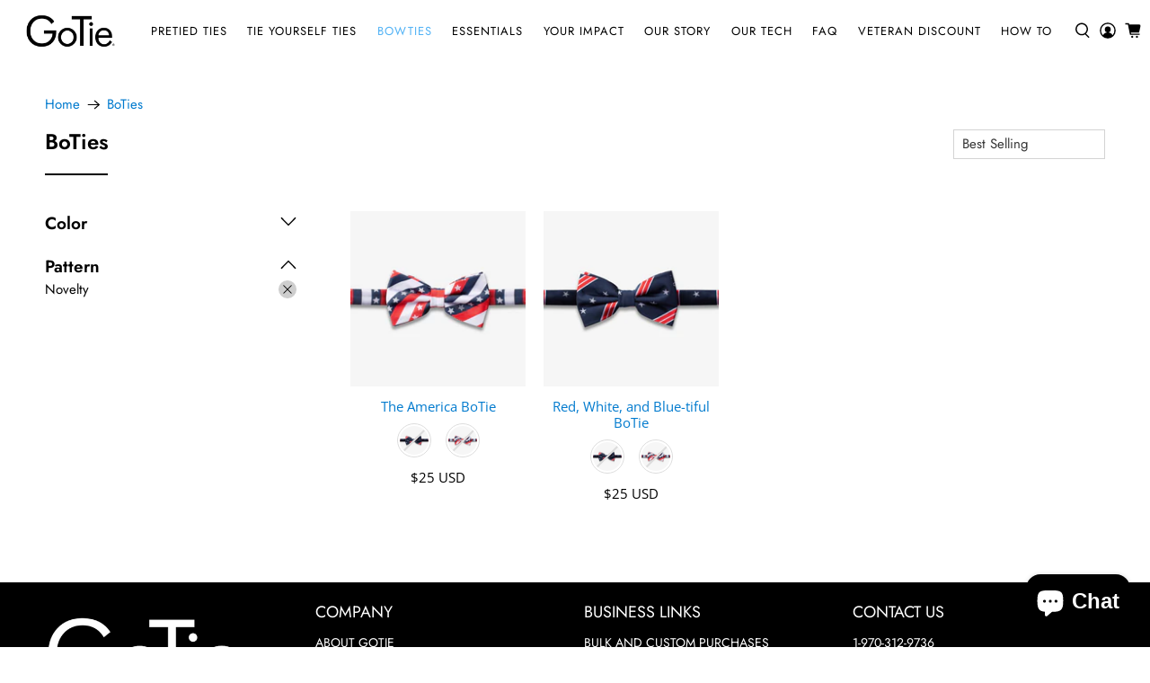

--- FILE ---
content_type: text/html; charset=utf-8
request_url: https://gotie.com/collections/botie/novelty?view=boost-pfs-original
body_size: 57050
content:


 <!doctype html>
<html class="no-js no-touch" lang="en">
<head>
<!-- starapps_core_start -->
<!-- This code is automatically managed by StarApps Studio -->
<!-- Please contact support@starapps.studio for any help -->
<!-- File location: snippets/starapps-core.liquid -->



    
<!-- starapps_core_end --> <meta charset="utf-8"> <meta http-equiv="cleartype" content="on"> <meta name="robots" content="index,follow"> <meta name="viewport" content="width=device-width,initial-scale=1"> <meta name="theme-color" content="#ffffff"> <link rel="canonical" href="https://gotie.com/collections/botie/novelty"><title>BoTies Tagged "novelty" - GoTie</title> <!-- DNS prefetches --> <link rel="dns-prefetch" href="https://cdn.shopify.com"> <link rel="dns-prefetch" href="https://fonts.shopify.com"> <link rel="dns-prefetch" href="https://monorail-edge.shopifysvc.com"> <link rel="dns-prefetch" href="https://ajax.googleapis.com"> <!-- Preconnects --> <link rel="preconnect" href="https://cdn.shopify.com" crossorigin> <link rel="preconnect" href="https://fonts.shopify.com" crossorigin> <link rel="preconnect" href="https://monorail-edge.shopifysvc.com"> <link rel="preconnect" href="https://ajax.googleapis.com"> <!-- Preloads --> <!-- Preload CSS --> <link rel="preload" href="//gotie.com/cdn/shop/t/72/assets/fancybox.css?v=30466120580444283401677702937" as="style"> <link rel="preload" href="//gotie.com/cdn/shop/t/72/assets/styles.css?v=23805019515908479491759332042" as="style"> <!-- Preload JS --> <link rel="preload" href="https://ajax.googleapis.com/ajax/libs/jquery/3.6.0/jquery.min.js" as="script"> <link rel="preload" href="//gotie.com/cdn/shop/t/72/assets/vendors.js?v=11282825012671617991677702937" as="script"> <link rel="preload" href="//gotie.com/cdn/shop/t/72/assets/utilities.js?v=177355507157793698841677702937" as="script"> <link rel="preload" href="//gotie.com/cdn/shop/t/72/assets/app.js?v=69138317467777774141677702937" as="script"> <link rel="preload" href="/services/javascripts/currencies.js" as="script"> <link rel="preload" href="//gotie.com/cdn/shop/t/72/assets/currencyConversion.js?v=143931053183951866091677702937" as="script"> <!-- CSS for Flex --> <link rel="stylesheet" href="//gotie.com/cdn/shop/t/72/assets/fancybox.css?v=30466120580444283401677702937"> <link rel="stylesheet" href="//gotie.com/cdn/shop/t/72/assets/styles.css?v=23805019515908479491759332042"> <script>
    window.Theme = window.Theme || {};
    window.Theme.version = '3.0.0';
    window.Theme.name = 'Flex';</script> <script src="https://ajax.googleapis.com/ajax/libs/jquery/3.6.0/jquery.min.js" defer></script> <script src="//gotie.com/cdn/shop/t/72/assets/vendors.js?v=11282825012671617991677702937" defer></script> <script src="//gotie.com/cdn/shop/t/72/assets/utilities.js?v=177355507157793698841677702937" defer></script> <script src="//gotie.com/cdn/shop/t/72/assets/app.js?v=69138317467777774141677702937" defer></script><script type="text/javascript" src="/services/javascripts/currencies.js"></script> <script src="//gotie.com/cdn/shop/t/72/assets/currencyConversion.js?v=143931053183951866091677702937" defer></script><script>
    

Shopify = window.Shopify || {};


window.theme = {
  info: {
    name: window.Theme.name,
    version: window.Theme.version
  }
}


Currency = window.Currency || {};
Currency.show_multiple_currencies = false;
Currency.presentment_currency = "USD";
Currency.default_currency = "USD";
Currency.display_format = "money_with_currency_format";
Currency.money_format = "${{amount_no_decimals}} USD";
Currency.money_format_no_currency = "${{amount_no_decimals}}";
Currency.money_format_currency = "${{amount_no_decimals}} USD";
Currency.native_multi_currency = true;
Currency.iso_code = "USD";
Currency.symbol = "$";




Window.theme = {};
Window.theme.allCountryOptionTags = "\u003coption value=\"United States\" data-provinces=\"[[\u0026quot;Alabama\u0026quot;,\u0026quot;Alabama\u0026quot;],[\u0026quot;Alaska\u0026quot;,\u0026quot;Alaska\u0026quot;],[\u0026quot;American Samoa\u0026quot;,\u0026quot;American Samoa\u0026quot;],[\u0026quot;Arizona\u0026quot;,\u0026quot;Arizona\u0026quot;],[\u0026quot;Arkansas\u0026quot;,\u0026quot;Arkansas\u0026quot;],[\u0026quot;Armed Forces Americas\u0026quot;,\u0026quot;Armed Forces Americas\u0026quot;],[\u0026quot;Armed Forces Europe\u0026quot;,\u0026quot;Armed Forces Europe\u0026quot;],[\u0026quot;Armed Forces Pacific\u0026quot;,\u0026quot;Armed Forces Pacific\u0026quot;],[\u0026quot;California\u0026quot;,\u0026quot;California\u0026quot;],[\u0026quot;Colorado\u0026quot;,\u0026quot;Colorado\u0026quot;],[\u0026quot;Connecticut\u0026quot;,\u0026quot;Connecticut\u0026quot;],[\u0026quot;Delaware\u0026quot;,\u0026quot;Delaware\u0026quot;],[\u0026quot;District of Columbia\u0026quot;,\u0026quot;Washington DC\u0026quot;],[\u0026quot;Federated States of Micronesia\u0026quot;,\u0026quot;Micronesia\u0026quot;],[\u0026quot;Florida\u0026quot;,\u0026quot;Florida\u0026quot;],[\u0026quot;Georgia\u0026quot;,\u0026quot;Georgia\u0026quot;],[\u0026quot;Guam\u0026quot;,\u0026quot;Guam\u0026quot;],[\u0026quot;Hawaii\u0026quot;,\u0026quot;Hawaii\u0026quot;],[\u0026quot;Idaho\u0026quot;,\u0026quot;Idaho\u0026quot;],[\u0026quot;Illinois\u0026quot;,\u0026quot;Illinois\u0026quot;],[\u0026quot;Indiana\u0026quot;,\u0026quot;Indiana\u0026quot;],[\u0026quot;Iowa\u0026quot;,\u0026quot;Iowa\u0026quot;],[\u0026quot;Kansas\u0026quot;,\u0026quot;Kansas\u0026quot;],[\u0026quot;Kentucky\u0026quot;,\u0026quot;Kentucky\u0026quot;],[\u0026quot;Louisiana\u0026quot;,\u0026quot;Louisiana\u0026quot;],[\u0026quot;Maine\u0026quot;,\u0026quot;Maine\u0026quot;],[\u0026quot;Marshall Islands\u0026quot;,\u0026quot;Marshall Islands\u0026quot;],[\u0026quot;Maryland\u0026quot;,\u0026quot;Maryland\u0026quot;],[\u0026quot;Massachusetts\u0026quot;,\u0026quot;Massachusetts\u0026quot;],[\u0026quot;Michigan\u0026quot;,\u0026quot;Michigan\u0026quot;],[\u0026quot;Minnesota\u0026quot;,\u0026quot;Minnesota\u0026quot;],[\u0026quot;Mississippi\u0026quot;,\u0026quot;Mississippi\u0026quot;],[\u0026quot;Missouri\u0026quot;,\u0026quot;Missouri\u0026quot;],[\u0026quot;Montana\u0026quot;,\u0026quot;Montana\u0026quot;],[\u0026quot;Nebraska\u0026quot;,\u0026quot;Nebraska\u0026quot;],[\u0026quot;Nevada\u0026quot;,\u0026quot;Nevada\u0026quot;],[\u0026quot;New Hampshire\u0026quot;,\u0026quot;New Hampshire\u0026quot;],[\u0026quot;New Jersey\u0026quot;,\u0026quot;New Jersey\u0026quot;],[\u0026quot;New Mexico\u0026quot;,\u0026quot;New Mexico\u0026quot;],[\u0026quot;New York\u0026quot;,\u0026quot;New York\u0026quot;],[\u0026quot;North Carolina\u0026quot;,\u0026quot;North Carolina\u0026quot;],[\u0026quot;North Dakota\u0026quot;,\u0026quot;North Dakota\u0026quot;],[\u0026quot;Northern Mariana Islands\u0026quot;,\u0026quot;Northern Mariana Islands\u0026quot;],[\u0026quot;Ohio\u0026quot;,\u0026quot;Ohio\u0026quot;],[\u0026quot;Oklahoma\u0026quot;,\u0026quot;Oklahoma\u0026quot;],[\u0026quot;Oregon\u0026quot;,\u0026quot;Oregon\u0026quot;],[\u0026quot;Palau\u0026quot;,\u0026quot;Palau\u0026quot;],[\u0026quot;Pennsylvania\u0026quot;,\u0026quot;Pennsylvania\u0026quot;],[\u0026quot;Puerto Rico\u0026quot;,\u0026quot;Puerto Rico\u0026quot;],[\u0026quot;Rhode Island\u0026quot;,\u0026quot;Rhode Island\u0026quot;],[\u0026quot;South Carolina\u0026quot;,\u0026quot;South Carolina\u0026quot;],[\u0026quot;South Dakota\u0026quot;,\u0026quot;South Dakota\u0026quot;],[\u0026quot;Tennessee\u0026quot;,\u0026quot;Tennessee\u0026quot;],[\u0026quot;Texas\u0026quot;,\u0026quot;Texas\u0026quot;],[\u0026quot;Utah\u0026quot;,\u0026quot;Utah\u0026quot;],[\u0026quot;Vermont\u0026quot;,\u0026quot;Vermont\u0026quot;],[\u0026quot;Virgin Islands\u0026quot;,\u0026quot;U.S. Virgin Islands\u0026quot;],[\u0026quot;Virginia\u0026quot;,\u0026quot;Virginia\u0026quot;],[\u0026quot;Washington\u0026quot;,\u0026quot;Washington\u0026quot;],[\u0026quot;West Virginia\u0026quot;,\u0026quot;West Virginia\u0026quot;],[\u0026quot;Wisconsin\u0026quot;,\u0026quot;Wisconsin\u0026quot;],[\u0026quot;Wyoming\u0026quot;,\u0026quot;Wyoming\u0026quot;]]\"\u003eUnited States\u003c\/option\u003e\n\u003coption value=\"---\" data-provinces=\"[]\"\u003e---\u003c\/option\u003e\n\u003coption value=\"Afghanistan\" data-provinces=\"[]\"\u003eAfghanistan\u003c\/option\u003e\n\u003coption value=\"Aland Islands\" data-provinces=\"[]\"\u003eÅland Islands\u003c\/option\u003e\n\u003coption value=\"Albania\" data-provinces=\"[]\"\u003eAlbania\u003c\/option\u003e\n\u003coption value=\"Algeria\" data-provinces=\"[]\"\u003eAlgeria\u003c\/option\u003e\n\u003coption value=\"Andorra\" data-provinces=\"[]\"\u003eAndorra\u003c\/option\u003e\n\u003coption value=\"Angola\" data-provinces=\"[]\"\u003eAngola\u003c\/option\u003e\n\u003coption value=\"Anguilla\" data-provinces=\"[]\"\u003eAnguilla\u003c\/option\u003e\n\u003coption value=\"Antigua And Barbuda\" data-provinces=\"[]\"\u003eAntigua \u0026 Barbuda\u003c\/option\u003e\n\u003coption value=\"Argentina\" data-provinces=\"[[\u0026quot;Buenos Aires\u0026quot;,\u0026quot;Buenos Aires Province\u0026quot;],[\u0026quot;Catamarca\u0026quot;,\u0026quot;Catamarca\u0026quot;],[\u0026quot;Chaco\u0026quot;,\u0026quot;Chaco\u0026quot;],[\u0026quot;Chubut\u0026quot;,\u0026quot;Chubut\u0026quot;],[\u0026quot;Ciudad Autónoma de Buenos Aires\u0026quot;,\u0026quot;Buenos Aires (Autonomous City)\u0026quot;],[\u0026quot;Corrientes\u0026quot;,\u0026quot;Corrientes\u0026quot;],[\u0026quot;Córdoba\u0026quot;,\u0026quot;Córdoba\u0026quot;],[\u0026quot;Entre Ríos\u0026quot;,\u0026quot;Entre Ríos\u0026quot;],[\u0026quot;Formosa\u0026quot;,\u0026quot;Formosa\u0026quot;],[\u0026quot;Jujuy\u0026quot;,\u0026quot;Jujuy\u0026quot;],[\u0026quot;La Pampa\u0026quot;,\u0026quot;La Pampa\u0026quot;],[\u0026quot;La Rioja\u0026quot;,\u0026quot;La Rioja\u0026quot;],[\u0026quot;Mendoza\u0026quot;,\u0026quot;Mendoza\u0026quot;],[\u0026quot;Misiones\u0026quot;,\u0026quot;Misiones\u0026quot;],[\u0026quot;Neuquén\u0026quot;,\u0026quot;Neuquén\u0026quot;],[\u0026quot;Río Negro\u0026quot;,\u0026quot;Río Negro\u0026quot;],[\u0026quot;Salta\u0026quot;,\u0026quot;Salta\u0026quot;],[\u0026quot;San Juan\u0026quot;,\u0026quot;San Juan\u0026quot;],[\u0026quot;San Luis\u0026quot;,\u0026quot;San Luis\u0026quot;],[\u0026quot;Santa Cruz\u0026quot;,\u0026quot;Santa Cruz\u0026quot;],[\u0026quot;Santa Fe\u0026quot;,\u0026quot;Santa Fe\u0026quot;],[\u0026quot;Santiago Del Estero\u0026quot;,\u0026quot;Santiago del Estero\u0026quot;],[\u0026quot;Tierra Del Fuego\u0026quot;,\u0026quot;Tierra del Fuego\u0026quot;],[\u0026quot;Tucumán\u0026quot;,\u0026quot;Tucumán\u0026quot;]]\"\u003eArgentina\u003c\/option\u003e\n\u003coption value=\"Armenia\" data-provinces=\"[]\"\u003eArmenia\u003c\/option\u003e\n\u003coption value=\"Aruba\" data-provinces=\"[]\"\u003eAruba\u003c\/option\u003e\n\u003coption value=\"Ascension Island\" data-provinces=\"[]\"\u003eAscension Island\u003c\/option\u003e\n\u003coption value=\"Australia\" data-provinces=\"[[\u0026quot;Australian Capital Territory\u0026quot;,\u0026quot;Australian Capital Territory\u0026quot;],[\u0026quot;New South Wales\u0026quot;,\u0026quot;New South Wales\u0026quot;],[\u0026quot;Northern Territory\u0026quot;,\u0026quot;Northern Territory\u0026quot;],[\u0026quot;Queensland\u0026quot;,\u0026quot;Queensland\u0026quot;],[\u0026quot;South Australia\u0026quot;,\u0026quot;South Australia\u0026quot;],[\u0026quot;Tasmania\u0026quot;,\u0026quot;Tasmania\u0026quot;],[\u0026quot;Victoria\u0026quot;,\u0026quot;Victoria\u0026quot;],[\u0026quot;Western Australia\u0026quot;,\u0026quot;Western Australia\u0026quot;]]\"\u003eAustralia\u003c\/option\u003e\n\u003coption value=\"Austria\" data-provinces=\"[]\"\u003eAustria\u003c\/option\u003e\n\u003coption value=\"Azerbaijan\" data-provinces=\"[]\"\u003eAzerbaijan\u003c\/option\u003e\n\u003coption value=\"Bahamas\" data-provinces=\"[]\"\u003eBahamas\u003c\/option\u003e\n\u003coption value=\"Bahrain\" data-provinces=\"[]\"\u003eBahrain\u003c\/option\u003e\n\u003coption value=\"Bangladesh\" data-provinces=\"[]\"\u003eBangladesh\u003c\/option\u003e\n\u003coption value=\"Barbados\" data-provinces=\"[]\"\u003eBarbados\u003c\/option\u003e\n\u003coption value=\"Belarus\" data-provinces=\"[]\"\u003eBelarus\u003c\/option\u003e\n\u003coption value=\"Belgium\" data-provinces=\"[]\"\u003eBelgium\u003c\/option\u003e\n\u003coption value=\"Belize\" data-provinces=\"[]\"\u003eBelize\u003c\/option\u003e\n\u003coption value=\"Benin\" data-provinces=\"[]\"\u003eBenin\u003c\/option\u003e\n\u003coption value=\"Bermuda\" data-provinces=\"[]\"\u003eBermuda\u003c\/option\u003e\n\u003coption value=\"Bhutan\" data-provinces=\"[]\"\u003eBhutan\u003c\/option\u003e\n\u003coption value=\"Bolivia\" data-provinces=\"[]\"\u003eBolivia\u003c\/option\u003e\n\u003coption value=\"Bosnia And Herzegovina\" data-provinces=\"[]\"\u003eBosnia \u0026 Herzegovina\u003c\/option\u003e\n\u003coption value=\"Botswana\" data-provinces=\"[]\"\u003eBotswana\u003c\/option\u003e\n\u003coption value=\"Brazil\" data-provinces=\"[[\u0026quot;Acre\u0026quot;,\u0026quot;Acre\u0026quot;],[\u0026quot;Alagoas\u0026quot;,\u0026quot;Alagoas\u0026quot;],[\u0026quot;Amapá\u0026quot;,\u0026quot;Amapá\u0026quot;],[\u0026quot;Amazonas\u0026quot;,\u0026quot;Amazonas\u0026quot;],[\u0026quot;Bahia\u0026quot;,\u0026quot;Bahia\u0026quot;],[\u0026quot;Ceará\u0026quot;,\u0026quot;Ceará\u0026quot;],[\u0026quot;Distrito Federal\u0026quot;,\u0026quot;Federal District\u0026quot;],[\u0026quot;Espírito Santo\u0026quot;,\u0026quot;Espírito Santo\u0026quot;],[\u0026quot;Goiás\u0026quot;,\u0026quot;Goiás\u0026quot;],[\u0026quot;Maranhão\u0026quot;,\u0026quot;Maranhão\u0026quot;],[\u0026quot;Mato Grosso\u0026quot;,\u0026quot;Mato Grosso\u0026quot;],[\u0026quot;Mato Grosso do Sul\u0026quot;,\u0026quot;Mato Grosso do Sul\u0026quot;],[\u0026quot;Minas Gerais\u0026quot;,\u0026quot;Minas Gerais\u0026quot;],[\u0026quot;Paraná\u0026quot;,\u0026quot;Paraná\u0026quot;],[\u0026quot;Paraíba\u0026quot;,\u0026quot;Paraíba\u0026quot;],[\u0026quot;Pará\u0026quot;,\u0026quot;Pará\u0026quot;],[\u0026quot;Pernambuco\u0026quot;,\u0026quot;Pernambuco\u0026quot;],[\u0026quot;Piauí\u0026quot;,\u0026quot;Piauí\u0026quot;],[\u0026quot;Rio Grande do Norte\u0026quot;,\u0026quot;Rio Grande do Norte\u0026quot;],[\u0026quot;Rio Grande do Sul\u0026quot;,\u0026quot;Rio Grande do Sul\u0026quot;],[\u0026quot;Rio de Janeiro\u0026quot;,\u0026quot;Rio de Janeiro\u0026quot;],[\u0026quot;Rondônia\u0026quot;,\u0026quot;Rondônia\u0026quot;],[\u0026quot;Roraima\u0026quot;,\u0026quot;Roraima\u0026quot;],[\u0026quot;Santa Catarina\u0026quot;,\u0026quot;Santa Catarina\u0026quot;],[\u0026quot;Sergipe\u0026quot;,\u0026quot;Sergipe\u0026quot;],[\u0026quot;São Paulo\u0026quot;,\u0026quot;São Paulo\u0026quot;],[\u0026quot;Tocantins\u0026quot;,\u0026quot;Tocantins\u0026quot;]]\"\u003eBrazil\u003c\/option\u003e\n\u003coption value=\"British Indian Ocean Territory\" data-provinces=\"[]\"\u003eBritish Indian Ocean Territory\u003c\/option\u003e\n\u003coption value=\"Virgin Islands, British\" data-provinces=\"[]\"\u003eBritish Virgin Islands\u003c\/option\u003e\n\u003coption value=\"Brunei\" data-provinces=\"[]\"\u003eBrunei\u003c\/option\u003e\n\u003coption value=\"Bulgaria\" data-provinces=\"[]\"\u003eBulgaria\u003c\/option\u003e\n\u003coption value=\"Burkina Faso\" data-provinces=\"[]\"\u003eBurkina Faso\u003c\/option\u003e\n\u003coption value=\"Burundi\" data-provinces=\"[]\"\u003eBurundi\u003c\/option\u003e\n\u003coption value=\"Cambodia\" data-provinces=\"[]\"\u003eCambodia\u003c\/option\u003e\n\u003coption value=\"Republic of Cameroon\" data-provinces=\"[]\"\u003eCameroon\u003c\/option\u003e\n\u003coption value=\"Canada\" data-provinces=\"[[\u0026quot;Alberta\u0026quot;,\u0026quot;Alberta\u0026quot;],[\u0026quot;British Columbia\u0026quot;,\u0026quot;British Columbia\u0026quot;],[\u0026quot;Manitoba\u0026quot;,\u0026quot;Manitoba\u0026quot;],[\u0026quot;New Brunswick\u0026quot;,\u0026quot;New Brunswick\u0026quot;],[\u0026quot;Newfoundland and Labrador\u0026quot;,\u0026quot;Newfoundland and Labrador\u0026quot;],[\u0026quot;Northwest Territories\u0026quot;,\u0026quot;Northwest Territories\u0026quot;],[\u0026quot;Nova Scotia\u0026quot;,\u0026quot;Nova Scotia\u0026quot;],[\u0026quot;Nunavut\u0026quot;,\u0026quot;Nunavut\u0026quot;],[\u0026quot;Ontario\u0026quot;,\u0026quot;Ontario\u0026quot;],[\u0026quot;Prince Edward Island\u0026quot;,\u0026quot;Prince Edward Island\u0026quot;],[\u0026quot;Quebec\u0026quot;,\u0026quot;Quebec\u0026quot;],[\u0026quot;Saskatchewan\u0026quot;,\u0026quot;Saskatchewan\u0026quot;],[\u0026quot;Yukon\u0026quot;,\u0026quot;Yukon\u0026quot;]]\"\u003eCanada\u003c\/option\u003e\n\u003coption value=\"Cape Verde\" data-provinces=\"[]\"\u003eCape Verde\u003c\/option\u003e\n\u003coption value=\"Caribbean Netherlands\" data-provinces=\"[]\"\u003eCaribbean Netherlands\u003c\/option\u003e\n\u003coption value=\"Cayman Islands\" data-provinces=\"[]\"\u003eCayman Islands\u003c\/option\u003e\n\u003coption value=\"Central African Republic\" data-provinces=\"[]\"\u003eCentral African Republic\u003c\/option\u003e\n\u003coption value=\"Chad\" data-provinces=\"[]\"\u003eChad\u003c\/option\u003e\n\u003coption value=\"Chile\" data-provinces=\"[[\u0026quot;Antofagasta\u0026quot;,\u0026quot;Antofagasta\u0026quot;],[\u0026quot;Araucanía\u0026quot;,\u0026quot;Araucanía\u0026quot;],[\u0026quot;Arica and Parinacota\u0026quot;,\u0026quot;Arica y Parinacota\u0026quot;],[\u0026quot;Atacama\u0026quot;,\u0026quot;Atacama\u0026quot;],[\u0026quot;Aysén\u0026quot;,\u0026quot;Aysén\u0026quot;],[\u0026quot;Biobío\u0026quot;,\u0026quot;Bío Bío\u0026quot;],[\u0026quot;Coquimbo\u0026quot;,\u0026quot;Coquimbo\u0026quot;],[\u0026quot;Los Lagos\u0026quot;,\u0026quot;Los Lagos\u0026quot;],[\u0026quot;Los Ríos\u0026quot;,\u0026quot;Los Ríos\u0026quot;],[\u0026quot;Magallanes\u0026quot;,\u0026quot;Magallanes Region\u0026quot;],[\u0026quot;Maule\u0026quot;,\u0026quot;Maule\u0026quot;],[\u0026quot;O\u0026#39;Higgins\u0026quot;,\u0026quot;Libertador General Bernardo O’Higgins\u0026quot;],[\u0026quot;Santiago\u0026quot;,\u0026quot;Santiago Metropolitan\u0026quot;],[\u0026quot;Tarapacá\u0026quot;,\u0026quot;Tarapacá\u0026quot;],[\u0026quot;Valparaíso\u0026quot;,\u0026quot;Valparaíso\u0026quot;],[\u0026quot;Ñuble\u0026quot;,\u0026quot;Ñuble\u0026quot;]]\"\u003eChile\u003c\/option\u003e\n\u003coption value=\"China\" data-provinces=\"[[\u0026quot;Anhui\u0026quot;,\u0026quot;Anhui\u0026quot;],[\u0026quot;Beijing\u0026quot;,\u0026quot;Beijing\u0026quot;],[\u0026quot;Chongqing\u0026quot;,\u0026quot;Chongqing\u0026quot;],[\u0026quot;Fujian\u0026quot;,\u0026quot;Fujian\u0026quot;],[\u0026quot;Gansu\u0026quot;,\u0026quot;Gansu\u0026quot;],[\u0026quot;Guangdong\u0026quot;,\u0026quot;Guangdong\u0026quot;],[\u0026quot;Guangxi\u0026quot;,\u0026quot;Guangxi\u0026quot;],[\u0026quot;Guizhou\u0026quot;,\u0026quot;Guizhou\u0026quot;],[\u0026quot;Hainan\u0026quot;,\u0026quot;Hainan\u0026quot;],[\u0026quot;Hebei\u0026quot;,\u0026quot;Hebei\u0026quot;],[\u0026quot;Heilongjiang\u0026quot;,\u0026quot;Heilongjiang\u0026quot;],[\u0026quot;Henan\u0026quot;,\u0026quot;Henan\u0026quot;],[\u0026quot;Hubei\u0026quot;,\u0026quot;Hubei\u0026quot;],[\u0026quot;Hunan\u0026quot;,\u0026quot;Hunan\u0026quot;],[\u0026quot;Inner Mongolia\u0026quot;,\u0026quot;Inner Mongolia\u0026quot;],[\u0026quot;Jiangsu\u0026quot;,\u0026quot;Jiangsu\u0026quot;],[\u0026quot;Jiangxi\u0026quot;,\u0026quot;Jiangxi\u0026quot;],[\u0026quot;Jilin\u0026quot;,\u0026quot;Jilin\u0026quot;],[\u0026quot;Liaoning\u0026quot;,\u0026quot;Liaoning\u0026quot;],[\u0026quot;Ningxia\u0026quot;,\u0026quot;Ningxia\u0026quot;],[\u0026quot;Qinghai\u0026quot;,\u0026quot;Qinghai\u0026quot;],[\u0026quot;Shaanxi\u0026quot;,\u0026quot;Shaanxi\u0026quot;],[\u0026quot;Shandong\u0026quot;,\u0026quot;Shandong\u0026quot;],[\u0026quot;Shanghai\u0026quot;,\u0026quot;Shanghai\u0026quot;],[\u0026quot;Shanxi\u0026quot;,\u0026quot;Shanxi\u0026quot;],[\u0026quot;Sichuan\u0026quot;,\u0026quot;Sichuan\u0026quot;],[\u0026quot;Tianjin\u0026quot;,\u0026quot;Tianjin\u0026quot;],[\u0026quot;Xinjiang\u0026quot;,\u0026quot;Xinjiang\u0026quot;],[\u0026quot;Xizang\u0026quot;,\u0026quot;Tibet\u0026quot;],[\u0026quot;Yunnan\u0026quot;,\u0026quot;Yunnan\u0026quot;],[\u0026quot;Zhejiang\u0026quot;,\u0026quot;Zhejiang\u0026quot;]]\"\u003eChina\u003c\/option\u003e\n\u003coption value=\"Christmas Island\" data-provinces=\"[]\"\u003eChristmas Island\u003c\/option\u003e\n\u003coption value=\"Cocos (Keeling) Islands\" data-provinces=\"[]\"\u003eCocos (Keeling) Islands\u003c\/option\u003e\n\u003coption value=\"Colombia\" data-provinces=\"[[\u0026quot;Amazonas\u0026quot;,\u0026quot;Amazonas\u0026quot;],[\u0026quot;Antioquia\u0026quot;,\u0026quot;Antioquia\u0026quot;],[\u0026quot;Arauca\u0026quot;,\u0026quot;Arauca\u0026quot;],[\u0026quot;Atlántico\u0026quot;,\u0026quot;Atlántico\u0026quot;],[\u0026quot;Bogotá, D.C.\u0026quot;,\u0026quot;Capital District\u0026quot;],[\u0026quot;Bolívar\u0026quot;,\u0026quot;Bolívar\u0026quot;],[\u0026quot;Boyacá\u0026quot;,\u0026quot;Boyacá\u0026quot;],[\u0026quot;Caldas\u0026quot;,\u0026quot;Caldas\u0026quot;],[\u0026quot;Caquetá\u0026quot;,\u0026quot;Caquetá\u0026quot;],[\u0026quot;Casanare\u0026quot;,\u0026quot;Casanare\u0026quot;],[\u0026quot;Cauca\u0026quot;,\u0026quot;Cauca\u0026quot;],[\u0026quot;Cesar\u0026quot;,\u0026quot;Cesar\u0026quot;],[\u0026quot;Chocó\u0026quot;,\u0026quot;Chocó\u0026quot;],[\u0026quot;Cundinamarca\u0026quot;,\u0026quot;Cundinamarca\u0026quot;],[\u0026quot;Córdoba\u0026quot;,\u0026quot;Córdoba\u0026quot;],[\u0026quot;Guainía\u0026quot;,\u0026quot;Guainía\u0026quot;],[\u0026quot;Guaviare\u0026quot;,\u0026quot;Guaviare\u0026quot;],[\u0026quot;Huila\u0026quot;,\u0026quot;Huila\u0026quot;],[\u0026quot;La Guajira\u0026quot;,\u0026quot;La Guajira\u0026quot;],[\u0026quot;Magdalena\u0026quot;,\u0026quot;Magdalena\u0026quot;],[\u0026quot;Meta\u0026quot;,\u0026quot;Meta\u0026quot;],[\u0026quot;Nariño\u0026quot;,\u0026quot;Nariño\u0026quot;],[\u0026quot;Norte de Santander\u0026quot;,\u0026quot;Norte de Santander\u0026quot;],[\u0026quot;Putumayo\u0026quot;,\u0026quot;Putumayo\u0026quot;],[\u0026quot;Quindío\u0026quot;,\u0026quot;Quindío\u0026quot;],[\u0026quot;Risaralda\u0026quot;,\u0026quot;Risaralda\u0026quot;],[\u0026quot;San Andrés, Providencia y Santa Catalina\u0026quot;,\u0026quot;San Andrés \\u0026 Providencia\u0026quot;],[\u0026quot;Santander\u0026quot;,\u0026quot;Santander\u0026quot;],[\u0026quot;Sucre\u0026quot;,\u0026quot;Sucre\u0026quot;],[\u0026quot;Tolima\u0026quot;,\u0026quot;Tolima\u0026quot;],[\u0026quot;Valle del Cauca\u0026quot;,\u0026quot;Valle del Cauca\u0026quot;],[\u0026quot;Vaupés\u0026quot;,\u0026quot;Vaupés\u0026quot;],[\u0026quot;Vichada\u0026quot;,\u0026quot;Vichada\u0026quot;]]\"\u003eColombia\u003c\/option\u003e\n\u003coption value=\"Comoros\" data-provinces=\"[]\"\u003eComoros\u003c\/option\u003e\n\u003coption value=\"Congo\" data-provinces=\"[]\"\u003eCongo - Brazzaville\u003c\/option\u003e\n\u003coption value=\"Congo, The Democratic Republic Of The\" data-provinces=\"[]\"\u003eCongo - Kinshasa\u003c\/option\u003e\n\u003coption value=\"Cook Islands\" data-provinces=\"[]\"\u003eCook Islands\u003c\/option\u003e\n\u003coption value=\"Costa Rica\" data-provinces=\"[[\u0026quot;Alajuela\u0026quot;,\u0026quot;Alajuela\u0026quot;],[\u0026quot;Cartago\u0026quot;,\u0026quot;Cartago\u0026quot;],[\u0026quot;Guanacaste\u0026quot;,\u0026quot;Guanacaste\u0026quot;],[\u0026quot;Heredia\u0026quot;,\u0026quot;Heredia\u0026quot;],[\u0026quot;Limón\u0026quot;,\u0026quot;Limón\u0026quot;],[\u0026quot;Puntarenas\u0026quot;,\u0026quot;Puntarenas\u0026quot;],[\u0026quot;San José\u0026quot;,\u0026quot;San José\u0026quot;]]\"\u003eCosta Rica\u003c\/option\u003e\n\u003coption value=\"Croatia\" data-provinces=\"[]\"\u003eCroatia\u003c\/option\u003e\n\u003coption value=\"Curaçao\" data-provinces=\"[]\"\u003eCuraçao\u003c\/option\u003e\n\u003coption value=\"Cyprus\" data-provinces=\"[]\"\u003eCyprus\u003c\/option\u003e\n\u003coption value=\"Czech Republic\" data-provinces=\"[]\"\u003eCzechia\u003c\/option\u003e\n\u003coption value=\"Côte d'Ivoire\" data-provinces=\"[]\"\u003eCôte d’Ivoire\u003c\/option\u003e\n\u003coption value=\"Denmark\" data-provinces=\"[]\"\u003eDenmark\u003c\/option\u003e\n\u003coption value=\"Djibouti\" data-provinces=\"[]\"\u003eDjibouti\u003c\/option\u003e\n\u003coption value=\"Dominica\" data-provinces=\"[]\"\u003eDominica\u003c\/option\u003e\n\u003coption value=\"Dominican Republic\" data-provinces=\"[]\"\u003eDominican Republic\u003c\/option\u003e\n\u003coption value=\"Ecuador\" data-provinces=\"[]\"\u003eEcuador\u003c\/option\u003e\n\u003coption value=\"Egypt\" data-provinces=\"[[\u0026quot;6th of October\u0026quot;,\u0026quot;6th of October\u0026quot;],[\u0026quot;Al Sharqia\u0026quot;,\u0026quot;Al Sharqia\u0026quot;],[\u0026quot;Alexandria\u0026quot;,\u0026quot;Alexandria\u0026quot;],[\u0026quot;Aswan\u0026quot;,\u0026quot;Aswan\u0026quot;],[\u0026quot;Asyut\u0026quot;,\u0026quot;Asyut\u0026quot;],[\u0026quot;Beheira\u0026quot;,\u0026quot;Beheira\u0026quot;],[\u0026quot;Beni Suef\u0026quot;,\u0026quot;Beni Suef\u0026quot;],[\u0026quot;Cairo\u0026quot;,\u0026quot;Cairo\u0026quot;],[\u0026quot;Dakahlia\u0026quot;,\u0026quot;Dakahlia\u0026quot;],[\u0026quot;Damietta\u0026quot;,\u0026quot;Damietta\u0026quot;],[\u0026quot;Faiyum\u0026quot;,\u0026quot;Faiyum\u0026quot;],[\u0026quot;Gharbia\u0026quot;,\u0026quot;Gharbia\u0026quot;],[\u0026quot;Giza\u0026quot;,\u0026quot;Giza\u0026quot;],[\u0026quot;Helwan\u0026quot;,\u0026quot;Helwan\u0026quot;],[\u0026quot;Ismailia\u0026quot;,\u0026quot;Ismailia\u0026quot;],[\u0026quot;Kafr el-Sheikh\u0026quot;,\u0026quot;Kafr el-Sheikh\u0026quot;],[\u0026quot;Luxor\u0026quot;,\u0026quot;Luxor\u0026quot;],[\u0026quot;Matrouh\u0026quot;,\u0026quot;Matrouh\u0026quot;],[\u0026quot;Minya\u0026quot;,\u0026quot;Minya\u0026quot;],[\u0026quot;Monufia\u0026quot;,\u0026quot;Monufia\u0026quot;],[\u0026quot;New Valley\u0026quot;,\u0026quot;New Valley\u0026quot;],[\u0026quot;North Sinai\u0026quot;,\u0026quot;North Sinai\u0026quot;],[\u0026quot;Port Said\u0026quot;,\u0026quot;Port Said\u0026quot;],[\u0026quot;Qalyubia\u0026quot;,\u0026quot;Qalyubia\u0026quot;],[\u0026quot;Qena\u0026quot;,\u0026quot;Qena\u0026quot;],[\u0026quot;Red Sea\u0026quot;,\u0026quot;Red Sea\u0026quot;],[\u0026quot;Sohag\u0026quot;,\u0026quot;Sohag\u0026quot;],[\u0026quot;South Sinai\u0026quot;,\u0026quot;South Sinai\u0026quot;],[\u0026quot;Suez\u0026quot;,\u0026quot;Suez\u0026quot;]]\"\u003eEgypt\u003c\/option\u003e\n\u003coption value=\"El Salvador\" data-provinces=\"[[\u0026quot;Ahuachapán\u0026quot;,\u0026quot;Ahuachapán\u0026quot;],[\u0026quot;Cabañas\u0026quot;,\u0026quot;Cabañas\u0026quot;],[\u0026quot;Chalatenango\u0026quot;,\u0026quot;Chalatenango\u0026quot;],[\u0026quot;Cuscatlán\u0026quot;,\u0026quot;Cuscatlán\u0026quot;],[\u0026quot;La Libertad\u0026quot;,\u0026quot;La Libertad\u0026quot;],[\u0026quot;La Paz\u0026quot;,\u0026quot;La Paz\u0026quot;],[\u0026quot;La Unión\u0026quot;,\u0026quot;La Unión\u0026quot;],[\u0026quot;Morazán\u0026quot;,\u0026quot;Morazán\u0026quot;],[\u0026quot;San Miguel\u0026quot;,\u0026quot;San Miguel\u0026quot;],[\u0026quot;San Salvador\u0026quot;,\u0026quot;San Salvador\u0026quot;],[\u0026quot;San Vicente\u0026quot;,\u0026quot;San Vicente\u0026quot;],[\u0026quot;Santa Ana\u0026quot;,\u0026quot;Santa Ana\u0026quot;],[\u0026quot;Sonsonate\u0026quot;,\u0026quot;Sonsonate\u0026quot;],[\u0026quot;Usulután\u0026quot;,\u0026quot;Usulután\u0026quot;]]\"\u003eEl Salvador\u003c\/option\u003e\n\u003coption value=\"Equatorial Guinea\" data-provinces=\"[]\"\u003eEquatorial Guinea\u003c\/option\u003e\n\u003coption value=\"Eritrea\" data-provinces=\"[]\"\u003eEritrea\u003c\/option\u003e\n\u003coption value=\"Estonia\" data-provinces=\"[]\"\u003eEstonia\u003c\/option\u003e\n\u003coption value=\"Eswatini\" data-provinces=\"[]\"\u003eEswatini\u003c\/option\u003e\n\u003coption value=\"Ethiopia\" data-provinces=\"[]\"\u003eEthiopia\u003c\/option\u003e\n\u003coption value=\"Falkland Islands (Malvinas)\" data-provinces=\"[]\"\u003eFalkland Islands\u003c\/option\u003e\n\u003coption value=\"Faroe Islands\" data-provinces=\"[]\"\u003eFaroe Islands\u003c\/option\u003e\n\u003coption value=\"Fiji\" data-provinces=\"[]\"\u003eFiji\u003c\/option\u003e\n\u003coption value=\"Finland\" data-provinces=\"[]\"\u003eFinland\u003c\/option\u003e\n\u003coption value=\"France\" data-provinces=\"[]\"\u003eFrance\u003c\/option\u003e\n\u003coption value=\"French Guiana\" data-provinces=\"[]\"\u003eFrench Guiana\u003c\/option\u003e\n\u003coption value=\"French Polynesia\" data-provinces=\"[]\"\u003eFrench Polynesia\u003c\/option\u003e\n\u003coption value=\"French Southern Territories\" data-provinces=\"[]\"\u003eFrench Southern Territories\u003c\/option\u003e\n\u003coption value=\"Gabon\" data-provinces=\"[]\"\u003eGabon\u003c\/option\u003e\n\u003coption value=\"Gambia\" data-provinces=\"[]\"\u003eGambia\u003c\/option\u003e\n\u003coption value=\"Georgia\" data-provinces=\"[]\"\u003eGeorgia\u003c\/option\u003e\n\u003coption value=\"Germany\" data-provinces=\"[]\"\u003eGermany\u003c\/option\u003e\n\u003coption value=\"Ghana\" data-provinces=\"[]\"\u003eGhana\u003c\/option\u003e\n\u003coption value=\"Gibraltar\" data-provinces=\"[]\"\u003eGibraltar\u003c\/option\u003e\n\u003coption value=\"Greece\" data-provinces=\"[]\"\u003eGreece\u003c\/option\u003e\n\u003coption value=\"Greenland\" data-provinces=\"[]\"\u003eGreenland\u003c\/option\u003e\n\u003coption value=\"Grenada\" data-provinces=\"[]\"\u003eGrenada\u003c\/option\u003e\n\u003coption value=\"Guadeloupe\" data-provinces=\"[]\"\u003eGuadeloupe\u003c\/option\u003e\n\u003coption value=\"Guatemala\" data-provinces=\"[[\u0026quot;Alta Verapaz\u0026quot;,\u0026quot;Alta Verapaz\u0026quot;],[\u0026quot;Baja Verapaz\u0026quot;,\u0026quot;Baja Verapaz\u0026quot;],[\u0026quot;Chimaltenango\u0026quot;,\u0026quot;Chimaltenango\u0026quot;],[\u0026quot;Chiquimula\u0026quot;,\u0026quot;Chiquimula\u0026quot;],[\u0026quot;El Progreso\u0026quot;,\u0026quot;El Progreso\u0026quot;],[\u0026quot;Escuintla\u0026quot;,\u0026quot;Escuintla\u0026quot;],[\u0026quot;Guatemala\u0026quot;,\u0026quot;Guatemala\u0026quot;],[\u0026quot;Huehuetenango\u0026quot;,\u0026quot;Huehuetenango\u0026quot;],[\u0026quot;Izabal\u0026quot;,\u0026quot;Izabal\u0026quot;],[\u0026quot;Jalapa\u0026quot;,\u0026quot;Jalapa\u0026quot;],[\u0026quot;Jutiapa\u0026quot;,\u0026quot;Jutiapa\u0026quot;],[\u0026quot;Petén\u0026quot;,\u0026quot;Petén\u0026quot;],[\u0026quot;Quetzaltenango\u0026quot;,\u0026quot;Quetzaltenango\u0026quot;],[\u0026quot;Quiché\u0026quot;,\u0026quot;Quiché\u0026quot;],[\u0026quot;Retalhuleu\u0026quot;,\u0026quot;Retalhuleu\u0026quot;],[\u0026quot;Sacatepéquez\u0026quot;,\u0026quot;Sacatepéquez\u0026quot;],[\u0026quot;San Marcos\u0026quot;,\u0026quot;San Marcos\u0026quot;],[\u0026quot;Santa Rosa\u0026quot;,\u0026quot;Santa Rosa\u0026quot;],[\u0026quot;Sololá\u0026quot;,\u0026quot;Sololá\u0026quot;],[\u0026quot;Suchitepéquez\u0026quot;,\u0026quot;Suchitepéquez\u0026quot;],[\u0026quot;Totonicapán\u0026quot;,\u0026quot;Totonicapán\u0026quot;],[\u0026quot;Zacapa\u0026quot;,\u0026quot;Zacapa\u0026quot;]]\"\u003eGuatemala\u003c\/option\u003e\n\u003coption value=\"Guernsey\" data-provinces=\"[]\"\u003eGuernsey\u003c\/option\u003e\n\u003coption value=\"Guinea\" data-provinces=\"[]\"\u003eGuinea\u003c\/option\u003e\n\u003coption value=\"Guinea Bissau\" data-provinces=\"[]\"\u003eGuinea-Bissau\u003c\/option\u003e\n\u003coption value=\"Guyana\" data-provinces=\"[]\"\u003eGuyana\u003c\/option\u003e\n\u003coption value=\"Haiti\" data-provinces=\"[]\"\u003eHaiti\u003c\/option\u003e\n\u003coption value=\"Honduras\" data-provinces=\"[]\"\u003eHonduras\u003c\/option\u003e\n\u003coption value=\"Hong Kong\" data-provinces=\"[[\u0026quot;Hong Kong Island\u0026quot;,\u0026quot;Hong Kong Island\u0026quot;],[\u0026quot;Kowloon\u0026quot;,\u0026quot;Kowloon\u0026quot;],[\u0026quot;New Territories\u0026quot;,\u0026quot;New Territories\u0026quot;]]\"\u003eHong Kong SAR\u003c\/option\u003e\n\u003coption value=\"Hungary\" data-provinces=\"[]\"\u003eHungary\u003c\/option\u003e\n\u003coption value=\"Iceland\" data-provinces=\"[]\"\u003eIceland\u003c\/option\u003e\n\u003coption value=\"India\" data-provinces=\"[[\u0026quot;Andaman and Nicobar Islands\u0026quot;,\u0026quot;Andaman and Nicobar Islands\u0026quot;],[\u0026quot;Andhra Pradesh\u0026quot;,\u0026quot;Andhra Pradesh\u0026quot;],[\u0026quot;Arunachal Pradesh\u0026quot;,\u0026quot;Arunachal Pradesh\u0026quot;],[\u0026quot;Assam\u0026quot;,\u0026quot;Assam\u0026quot;],[\u0026quot;Bihar\u0026quot;,\u0026quot;Bihar\u0026quot;],[\u0026quot;Chandigarh\u0026quot;,\u0026quot;Chandigarh\u0026quot;],[\u0026quot;Chhattisgarh\u0026quot;,\u0026quot;Chhattisgarh\u0026quot;],[\u0026quot;Dadra and Nagar Haveli\u0026quot;,\u0026quot;Dadra and Nagar Haveli\u0026quot;],[\u0026quot;Daman and Diu\u0026quot;,\u0026quot;Daman and Diu\u0026quot;],[\u0026quot;Delhi\u0026quot;,\u0026quot;Delhi\u0026quot;],[\u0026quot;Goa\u0026quot;,\u0026quot;Goa\u0026quot;],[\u0026quot;Gujarat\u0026quot;,\u0026quot;Gujarat\u0026quot;],[\u0026quot;Haryana\u0026quot;,\u0026quot;Haryana\u0026quot;],[\u0026quot;Himachal Pradesh\u0026quot;,\u0026quot;Himachal Pradesh\u0026quot;],[\u0026quot;Jammu and Kashmir\u0026quot;,\u0026quot;Jammu and Kashmir\u0026quot;],[\u0026quot;Jharkhand\u0026quot;,\u0026quot;Jharkhand\u0026quot;],[\u0026quot;Karnataka\u0026quot;,\u0026quot;Karnataka\u0026quot;],[\u0026quot;Kerala\u0026quot;,\u0026quot;Kerala\u0026quot;],[\u0026quot;Ladakh\u0026quot;,\u0026quot;Ladakh\u0026quot;],[\u0026quot;Lakshadweep\u0026quot;,\u0026quot;Lakshadweep\u0026quot;],[\u0026quot;Madhya Pradesh\u0026quot;,\u0026quot;Madhya Pradesh\u0026quot;],[\u0026quot;Maharashtra\u0026quot;,\u0026quot;Maharashtra\u0026quot;],[\u0026quot;Manipur\u0026quot;,\u0026quot;Manipur\u0026quot;],[\u0026quot;Meghalaya\u0026quot;,\u0026quot;Meghalaya\u0026quot;],[\u0026quot;Mizoram\u0026quot;,\u0026quot;Mizoram\u0026quot;],[\u0026quot;Nagaland\u0026quot;,\u0026quot;Nagaland\u0026quot;],[\u0026quot;Odisha\u0026quot;,\u0026quot;Odisha\u0026quot;],[\u0026quot;Puducherry\u0026quot;,\u0026quot;Puducherry\u0026quot;],[\u0026quot;Punjab\u0026quot;,\u0026quot;Punjab\u0026quot;],[\u0026quot;Rajasthan\u0026quot;,\u0026quot;Rajasthan\u0026quot;],[\u0026quot;Sikkim\u0026quot;,\u0026quot;Sikkim\u0026quot;],[\u0026quot;Tamil Nadu\u0026quot;,\u0026quot;Tamil Nadu\u0026quot;],[\u0026quot;Telangana\u0026quot;,\u0026quot;Telangana\u0026quot;],[\u0026quot;Tripura\u0026quot;,\u0026quot;Tripura\u0026quot;],[\u0026quot;Uttar Pradesh\u0026quot;,\u0026quot;Uttar Pradesh\u0026quot;],[\u0026quot;Uttarakhand\u0026quot;,\u0026quot;Uttarakhand\u0026quot;],[\u0026quot;West Bengal\u0026quot;,\u0026quot;West Bengal\u0026quot;]]\"\u003eIndia\u003c\/option\u003e\n\u003coption value=\"Indonesia\" data-provinces=\"[[\u0026quot;Aceh\u0026quot;,\u0026quot;Aceh\u0026quot;],[\u0026quot;Bali\u0026quot;,\u0026quot;Bali\u0026quot;],[\u0026quot;Bangka Belitung\u0026quot;,\u0026quot;Bangka–Belitung Islands\u0026quot;],[\u0026quot;Banten\u0026quot;,\u0026quot;Banten\u0026quot;],[\u0026quot;Bengkulu\u0026quot;,\u0026quot;Bengkulu\u0026quot;],[\u0026quot;Gorontalo\u0026quot;,\u0026quot;Gorontalo\u0026quot;],[\u0026quot;Jakarta\u0026quot;,\u0026quot;Jakarta\u0026quot;],[\u0026quot;Jambi\u0026quot;,\u0026quot;Jambi\u0026quot;],[\u0026quot;Jawa Barat\u0026quot;,\u0026quot;West Java\u0026quot;],[\u0026quot;Jawa Tengah\u0026quot;,\u0026quot;Central Java\u0026quot;],[\u0026quot;Jawa Timur\u0026quot;,\u0026quot;East Java\u0026quot;],[\u0026quot;Kalimantan Barat\u0026quot;,\u0026quot;West Kalimantan\u0026quot;],[\u0026quot;Kalimantan Selatan\u0026quot;,\u0026quot;South Kalimantan\u0026quot;],[\u0026quot;Kalimantan Tengah\u0026quot;,\u0026quot;Central Kalimantan\u0026quot;],[\u0026quot;Kalimantan Timur\u0026quot;,\u0026quot;East Kalimantan\u0026quot;],[\u0026quot;Kalimantan Utara\u0026quot;,\u0026quot;North Kalimantan\u0026quot;],[\u0026quot;Kepulauan Riau\u0026quot;,\u0026quot;Riau Islands\u0026quot;],[\u0026quot;Lampung\u0026quot;,\u0026quot;Lampung\u0026quot;],[\u0026quot;Maluku\u0026quot;,\u0026quot;Maluku\u0026quot;],[\u0026quot;Maluku Utara\u0026quot;,\u0026quot;North Maluku\u0026quot;],[\u0026quot;North Sumatra\u0026quot;,\u0026quot;North Sumatra\u0026quot;],[\u0026quot;Nusa Tenggara Barat\u0026quot;,\u0026quot;West Nusa Tenggara\u0026quot;],[\u0026quot;Nusa Tenggara Timur\u0026quot;,\u0026quot;East Nusa Tenggara\u0026quot;],[\u0026quot;Papua\u0026quot;,\u0026quot;Papua\u0026quot;],[\u0026quot;Papua Barat\u0026quot;,\u0026quot;West Papua\u0026quot;],[\u0026quot;Riau\u0026quot;,\u0026quot;Riau\u0026quot;],[\u0026quot;South Sumatra\u0026quot;,\u0026quot;South Sumatra\u0026quot;],[\u0026quot;Sulawesi Barat\u0026quot;,\u0026quot;West Sulawesi\u0026quot;],[\u0026quot;Sulawesi Selatan\u0026quot;,\u0026quot;South Sulawesi\u0026quot;],[\u0026quot;Sulawesi Tengah\u0026quot;,\u0026quot;Central Sulawesi\u0026quot;],[\u0026quot;Sulawesi Tenggara\u0026quot;,\u0026quot;Southeast Sulawesi\u0026quot;],[\u0026quot;Sulawesi Utara\u0026quot;,\u0026quot;North Sulawesi\u0026quot;],[\u0026quot;West Sumatra\u0026quot;,\u0026quot;West Sumatra\u0026quot;],[\u0026quot;Yogyakarta\u0026quot;,\u0026quot;Yogyakarta\u0026quot;]]\"\u003eIndonesia\u003c\/option\u003e\n\u003coption value=\"Iraq\" data-provinces=\"[]\"\u003eIraq\u003c\/option\u003e\n\u003coption value=\"Ireland\" data-provinces=\"[[\u0026quot;Carlow\u0026quot;,\u0026quot;Carlow\u0026quot;],[\u0026quot;Cavan\u0026quot;,\u0026quot;Cavan\u0026quot;],[\u0026quot;Clare\u0026quot;,\u0026quot;Clare\u0026quot;],[\u0026quot;Cork\u0026quot;,\u0026quot;Cork\u0026quot;],[\u0026quot;Donegal\u0026quot;,\u0026quot;Donegal\u0026quot;],[\u0026quot;Dublin\u0026quot;,\u0026quot;Dublin\u0026quot;],[\u0026quot;Galway\u0026quot;,\u0026quot;Galway\u0026quot;],[\u0026quot;Kerry\u0026quot;,\u0026quot;Kerry\u0026quot;],[\u0026quot;Kildare\u0026quot;,\u0026quot;Kildare\u0026quot;],[\u0026quot;Kilkenny\u0026quot;,\u0026quot;Kilkenny\u0026quot;],[\u0026quot;Laois\u0026quot;,\u0026quot;Laois\u0026quot;],[\u0026quot;Leitrim\u0026quot;,\u0026quot;Leitrim\u0026quot;],[\u0026quot;Limerick\u0026quot;,\u0026quot;Limerick\u0026quot;],[\u0026quot;Longford\u0026quot;,\u0026quot;Longford\u0026quot;],[\u0026quot;Louth\u0026quot;,\u0026quot;Louth\u0026quot;],[\u0026quot;Mayo\u0026quot;,\u0026quot;Mayo\u0026quot;],[\u0026quot;Meath\u0026quot;,\u0026quot;Meath\u0026quot;],[\u0026quot;Monaghan\u0026quot;,\u0026quot;Monaghan\u0026quot;],[\u0026quot;Offaly\u0026quot;,\u0026quot;Offaly\u0026quot;],[\u0026quot;Roscommon\u0026quot;,\u0026quot;Roscommon\u0026quot;],[\u0026quot;Sligo\u0026quot;,\u0026quot;Sligo\u0026quot;],[\u0026quot;Tipperary\u0026quot;,\u0026quot;Tipperary\u0026quot;],[\u0026quot;Waterford\u0026quot;,\u0026quot;Waterford\u0026quot;],[\u0026quot;Westmeath\u0026quot;,\u0026quot;Westmeath\u0026quot;],[\u0026quot;Wexford\u0026quot;,\u0026quot;Wexford\u0026quot;],[\u0026quot;Wicklow\u0026quot;,\u0026quot;Wicklow\u0026quot;]]\"\u003eIreland\u003c\/option\u003e\n\u003coption value=\"Isle Of Man\" data-provinces=\"[]\"\u003eIsle of Man\u003c\/option\u003e\n\u003coption value=\"Israel\" data-provinces=\"[]\"\u003eIsrael\u003c\/option\u003e\n\u003coption value=\"Italy\" data-provinces=\"[[\u0026quot;Agrigento\u0026quot;,\u0026quot;Agrigento\u0026quot;],[\u0026quot;Alessandria\u0026quot;,\u0026quot;Alessandria\u0026quot;],[\u0026quot;Ancona\u0026quot;,\u0026quot;Ancona\u0026quot;],[\u0026quot;Aosta\u0026quot;,\u0026quot;Aosta Valley\u0026quot;],[\u0026quot;Arezzo\u0026quot;,\u0026quot;Arezzo\u0026quot;],[\u0026quot;Ascoli Piceno\u0026quot;,\u0026quot;Ascoli Piceno\u0026quot;],[\u0026quot;Asti\u0026quot;,\u0026quot;Asti\u0026quot;],[\u0026quot;Avellino\u0026quot;,\u0026quot;Avellino\u0026quot;],[\u0026quot;Bari\u0026quot;,\u0026quot;Bari\u0026quot;],[\u0026quot;Barletta-Andria-Trani\u0026quot;,\u0026quot;Barletta-Andria-Trani\u0026quot;],[\u0026quot;Belluno\u0026quot;,\u0026quot;Belluno\u0026quot;],[\u0026quot;Benevento\u0026quot;,\u0026quot;Benevento\u0026quot;],[\u0026quot;Bergamo\u0026quot;,\u0026quot;Bergamo\u0026quot;],[\u0026quot;Biella\u0026quot;,\u0026quot;Biella\u0026quot;],[\u0026quot;Bologna\u0026quot;,\u0026quot;Bologna\u0026quot;],[\u0026quot;Bolzano\u0026quot;,\u0026quot;South Tyrol\u0026quot;],[\u0026quot;Brescia\u0026quot;,\u0026quot;Brescia\u0026quot;],[\u0026quot;Brindisi\u0026quot;,\u0026quot;Brindisi\u0026quot;],[\u0026quot;Cagliari\u0026quot;,\u0026quot;Cagliari\u0026quot;],[\u0026quot;Caltanissetta\u0026quot;,\u0026quot;Caltanissetta\u0026quot;],[\u0026quot;Campobasso\u0026quot;,\u0026quot;Campobasso\u0026quot;],[\u0026quot;Carbonia-Iglesias\u0026quot;,\u0026quot;Carbonia-Iglesias\u0026quot;],[\u0026quot;Caserta\u0026quot;,\u0026quot;Caserta\u0026quot;],[\u0026quot;Catania\u0026quot;,\u0026quot;Catania\u0026quot;],[\u0026quot;Catanzaro\u0026quot;,\u0026quot;Catanzaro\u0026quot;],[\u0026quot;Chieti\u0026quot;,\u0026quot;Chieti\u0026quot;],[\u0026quot;Como\u0026quot;,\u0026quot;Como\u0026quot;],[\u0026quot;Cosenza\u0026quot;,\u0026quot;Cosenza\u0026quot;],[\u0026quot;Cremona\u0026quot;,\u0026quot;Cremona\u0026quot;],[\u0026quot;Crotone\u0026quot;,\u0026quot;Crotone\u0026quot;],[\u0026quot;Cuneo\u0026quot;,\u0026quot;Cuneo\u0026quot;],[\u0026quot;Enna\u0026quot;,\u0026quot;Enna\u0026quot;],[\u0026quot;Fermo\u0026quot;,\u0026quot;Fermo\u0026quot;],[\u0026quot;Ferrara\u0026quot;,\u0026quot;Ferrara\u0026quot;],[\u0026quot;Firenze\u0026quot;,\u0026quot;Florence\u0026quot;],[\u0026quot;Foggia\u0026quot;,\u0026quot;Foggia\u0026quot;],[\u0026quot;Forlì-Cesena\u0026quot;,\u0026quot;Forlì-Cesena\u0026quot;],[\u0026quot;Frosinone\u0026quot;,\u0026quot;Frosinone\u0026quot;],[\u0026quot;Genova\u0026quot;,\u0026quot;Genoa\u0026quot;],[\u0026quot;Gorizia\u0026quot;,\u0026quot;Gorizia\u0026quot;],[\u0026quot;Grosseto\u0026quot;,\u0026quot;Grosseto\u0026quot;],[\u0026quot;Imperia\u0026quot;,\u0026quot;Imperia\u0026quot;],[\u0026quot;Isernia\u0026quot;,\u0026quot;Isernia\u0026quot;],[\u0026quot;L\u0026#39;Aquila\u0026quot;,\u0026quot;L’Aquila\u0026quot;],[\u0026quot;La Spezia\u0026quot;,\u0026quot;La Spezia\u0026quot;],[\u0026quot;Latina\u0026quot;,\u0026quot;Latina\u0026quot;],[\u0026quot;Lecce\u0026quot;,\u0026quot;Lecce\u0026quot;],[\u0026quot;Lecco\u0026quot;,\u0026quot;Lecco\u0026quot;],[\u0026quot;Livorno\u0026quot;,\u0026quot;Livorno\u0026quot;],[\u0026quot;Lodi\u0026quot;,\u0026quot;Lodi\u0026quot;],[\u0026quot;Lucca\u0026quot;,\u0026quot;Lucca\u0026quot;],[\u0026quot;Macerata\u0026quot;,\u0026quot;Macerata\u0026quot;],[\u0026quot;Mantova\u0026quot;,\u0026quot;Mantua\u0026quot;],[\u0026quot;Massa-Carrara\u0026quot;,\u0026quot;Massa and Carrara\u0026quot;],[\u0026quot;Matera\u0026quot;,\u0026quot;Matera\u0026quot;],[\u0026quot;Medio Campidano\u0026quot;,\u0026quot;Medio Campidano\u0026quot;],[\u0026quot;Messina\u0026quot;,\u0026quot;Messina\u0026quot;],[\u0026quot;Milano\u0026quot;,\u0026quot;Milan\u0026quot;],[\u0026quot;Modena\u0026quot;,\u0026quot;Modena\u0026quot;],[\u0026quot;Monza e Brianza\u0026quot;,\u0026quot;Monza and Brianza\u0026quot;],[\u0026quot;Napoli\u0026quot;,\u0026quot;Naples\u0026quot;],[\u0026quot;Novara\u0026quot;,\u0026quot;Novara\u0026quot;],[\u0026quot;Nuoro\u0026quot;,\u0026quot;Nuoro\u0026quot;],[\u0026quot;Ogliastra\u0026quot;,\u0026quot;Ogliastra\u0026quot;],[\u0026quot;Olbia-Tempio\u0026quot;,\u0026quot;Olbia-Tempio\u0026quot;],[\u0026quot;Oristano\u0026quot;,\u0026quot;Oristano\u0026quot;],[\u0026quot;Padova\u0026quot;,\u0026quot;Padua\u0026quot;],[\u0026quot;Palermo\u0026quot;,\u0026quot;Palermo\u0026quot;],[\u0026quot;Parma\u0026quot;,\u0026quot;Parma\u0026quot;],[\u0026quot;Pavia\u0026quot;,\u0026quot;Pavia\u0026quot;],[\u0026quot;Perugia\u0026quot;,\u0026quot;Perugia\u0026quot;],[\u0026quot;Pesaro e Urbino\u0026quot;,\u0026quot;Pesaro and Urbino\u0026quot;],[\u0026quot;Pescara\u0026quot;,\u0026quot;Pescara\u0026quot;],[\u0026quot;Piacenza\u0026quot;,\u0026quot;Piacenza\u0026quot;],[\u0026quot;Pisa\u0026quot;,\u0026quot;Pisa\u0026quot;],[\u0026quot;Pistoia\u0026quot;,\u0026quot;Pistoia\u0026quot;],[\u0026quot;Pordenone\u0026quot;,\u0026quot;Pordenone\u0026quot;],[\u0026quot;Potenza\u0026quot;,\u0026quot;Potenza\u0026quot;],[\u0026quot;Prato\u0026quot;,\u0026quot;Prato\u0026quot;],[\u0026quot;Ragusa\u0026quot;,\u0026quot;Ragusa\u0026quot;],[\u0026quot;Ravenna\u0026quot;,\u0026quot;Ravenna\u0026quot;],[\u0026quot;Reggio Calabria\u0026quot;,\u0026quot;Reggio Calabria\u0026quot;],[\u0026quot;Reggio Emilia\u0026quot;,\u0026quot;Reggio Emilia\u0026quot;],[\u0026quot;Rieti\u0026quot;,\u0026quot;Rieti\u0026quot;],[\u0026quot;Rimini\u0026quot;,\u0026quot;Rimini\u0026quot;],[\u0026quot;Roma\u0026quot;,\u0026quot;Rome\u0026quot;],[\u0026quot;Rovigo\u0026quot;,\u0026quot;Rovigo\u0026quot;],[\u0026quot;Salerno\u0026quot;,\u0026quot;Salerno\u0026quot;],[\u0026quot;Sassari\u0026quot;,\u0026quot;Sassari\u0026quot;],[\u0026quot;Savona\u0026quot;,\u0026quot;Savona\u0026quot;],[\u0026quot;Siena\u0026quot;,\u0026quot;Siena\u0026quot;],[\u0026quot;Siracusa\u0026quot;,\u0026quot;Syracuse\u0026quot;],[\u0026quot;Sondrio\u0026quot;,\u0026quot;Sondrio\u0026quot;],[\u0026quot;Taranto\u0026quot;,\u0026quot;Taranto\u0026quot;],[\u0026quot;Teramo\u0026quot;,\u0026quot;Teramo\u0026quot;],[\u0026quot;Terni\u0026quot;,\u0026quot;Terni\u0026quot;],[\u0026quot;Torino\u0026quot;,\u0026quot;Turin\u0026quot;],[\u0026quot;Trapani\u0026quot;,\u0026quot;Trapani\u0026quot;],[\u0026quot;Trento\u0026quot;,\u0026quot;Trentino\u0026quot;],[\u0026quot;Treviso\u0026quot;,\u0026quot;Treviso\u0026quot;],[\u0026quot;Trieste\u0026quot;,\u0026quot;Trieste\u0026quot;],[\u0026quot;Udine\u0026quot;,\u0026quot;Udine\u0026quot;],[\u0026quot;Varese\u0026quot;,\u0026quot;Varese\u0026quot;],[\u0026quot;Venezia\u0026quot;,\u0026quot;Venice\u0026quot;],[\u0026quot;Verbano-Cusio-Ossola\u0026quot;,\u0026quot;Verbano-Cusio-Ossola\u0026quot;],[\u0026quot;Vercelli\u0026quot;,\u0026quot;Vercelli\u0026quot;],[\u0026quot;Verona\u0026quot;,\u0026quot;Verona\u0026quot;],[\u0026quot;Vibo Valentia\u0026quot;,\u0026quot;Vibo Valentia\u0026quot;],[\u0026quot;Vicenza\u0026quot;,\u0026quot;Vicenza\u0026quot;],[\u0026quot;Viterbo\u0026quot;,\u0026quot;Viterbo\u0026quot;]]\"\u003eItaly\u003c\/option\u003e\n\u003coption value=\"Jamaica\" data-provinces=\"[]\"\u003eJamaica\u003c\/option\u003e\n\u003coption value=\"Japan\" data-provinces=\"[[\u0026quot;Aichi\u0026quot;,\u0026quot;Aichi\u0026quot;],[\u0026quot;Akita\u0026quot;,\u0026quot;Akita\u0026quot;],[\u0026quot;Aomori\u0026quot;,\u0026quot;Aomori\u0026quot;],[\u0026quot;Chiba\u0026quot;,\u0026quot;Chiba\u0026quot;],[\u0026quot;Ehime\u0026quot;,\u0026quot;Ehime\u0026quot;],[\u0026quot;Fukui\u0026quot;,\u0026quot;Fukui\u0026quot;],[\u0026quot;Fukuoka\u0026quot;,\u0026quot;Fukuoka\u0026quot;],[\u0026quot;Fukushima\u0026quot;,\u0026quot;Fukushima\u0026quot;],[\u0026quot;Gifu\u0026quot;,\u0026quot;Gifu\u0026quot;],[\u0026quot;Gunma\u0026quot;,\u0026quot;Gunma\u0026quot;],[\u0026quot;Hiroshima\u0026quot;,\u0026quot;Hiroshima\u0026quot;],[\u0026quot;Hokkaidō\u0026quot;,\u0026quot;Hokkaido\u0026quot;],[\u0026quot;Hyōgo\u0026quot;,\u0026quot;Hyogo\u0026quot;],[\u0026quot;Ibaraki\u0026quot;,\u0026quot;Ibaraki\u0026quot;],[\u0026quot;Ishikawa\u0026quot;,\u0026quot;Ishikawa\u0026quot;],[\u0026quot;Iwate\u0026quot;,\u0026quot;Iwate\u0026quot;],[\u0026quot;Kagawa\u0026quot;,\u0026quot;Kagawa\u0026quot;],[\u0026quot;Kagoshima\u0026quot;,\u0026quot;Kagoshima\u0026quot;],[\u0026quot;Kanagawa\u0026quot;,\u0026quot;Kanagawa\u0026quot;],[\u0026quot;Kumamoto\u0026quot;,\u0026quot;Kumamoto\u0026quot;],[\u0026quot;Kyōto\u0026quot;,\u0026quot;Kyoto\u0026quot;],[\u0026quot;Kōchi\u0026quot;,\u0026quot;Kochi\u0026quot;],[\u0026quot;Mie\u0026quot;,\u0026quot;Mie\u0026quot;],[\u0026quot;Miyagi\u0026quot;,\u0026quot;Miyagi\u0026quot;],[\u0026quot;Miyazaki\u0026quot;,\u0026quot;Miyazaki\u0026quot;],[\u0026quot;Nagano\u0026quot;,\u0026quot;Nagano\u0026quot;],[\u0026quot;Nagasaki\u0026quot;,\u0026quot;Nagasaki\u0026quot;],[\u0026quot;Nara\u0026quot;,\u0026quot;Nara\u0026quot;],[\u0026quot;Niigata\u0026quot;,\u0026quot;Niigata\u0026quot;],[\u0026quot;Okayama\u0026quot;,\u0026quot;Okayama\u0026quot;],[\u0026quot;Okinawa\u0026quot;,\u0026quot;Okinawa\u0026quot;],[\u0026quot;Saga\u0026quot;,\u0026quot;Saga\u0026quot;],[\u0026quot;Saitama\u0026quot;,\u0026quot;Saitama\u0026quot;],[\u0026quot;Shiga\u0026quot;,\u0026quot;Shiga\u0026quot;],[\u0026quot;Shimane\u0026quot;,\u0026quot;Shimane\u0026quot;],[\u0026quot;Shizuoka\u0026quot;,\u0026quot;Shizuoka\u0026quot;],[\u0026quot;Tochigi\u0026quot;,\u0026quot;Tochigi\u0026quot;],[\u0026quot;Tokushima\u0026quot;,\u0026quot;Tokushima\u0026quot;],[\u0026quot;Tottori\u0026quot;,\u0026quot;Tottori\u0026quot;],[\u0026quot;Toyama\u0026quot;,\u0026quot;Toyama\u0026quot;],[\u0026quot;Tōkyō\u0026quot;,\u0026quot;Tokyo\u0026quot;],[\u0026quot;Wakayama\u0026quot;,\u0026quot;Wakayama\u0026quot;],[\u0026quot;Yamagata\u0026quot;,\u0026quot;Yamagata\u0026quot;],[\u0026quot;Yamaguchi\u0026quot;,\u0026quot;Yamaguchi\u0026quot;],[\u0026quot;Yamanashi\u0026quot;,\u0026quot;Yamanashi\u0026quot;],[\u0026quot;Ōita\u0026quot;,\u0026quot;Oita\u0026quot;],[\u0026quot;Ōsaka\u0026quot;,\u0026quot;Osaka\u0026quot;]]\"\u003eJapan\u003c\/option\u003e\n\u003coption value=\"Jersey\" data-provinces=\"[]\"\u003eJersey\u003c\/option\u003e\n\u003coption value=\"Jordan\" data-provinces=\"[]\"\u003eJordan\u003c\/option\u003e\n\u003coption value=\"Kazakhstan\" data-provinces=\"[]\"\u003eKazakhstan\u003c\/option\u003e\n\u003coption value=\"Kenya\" data-provinces=\"[]\"\u003eKenya\u003c\/option\u003e\n\u003coption value=\"Kiribati\" data-provinces=\"[]\"\u003eKiribati\u003c\/option\u003e\n\u003coption value=\"Kosovo\" data-provinces=\"[]\"\u003eKosovo\u003c\/option\u003e\n\u003coption value=\"Kuwait\" data-provinces=\"[[\u0026quot;Al Ahmadi\u0026quot;,\u0026quot;Al Ahmadi\u0026quot;],[\u0026quot;Al Asimah\u0026quot;,\u0026quot;Al Asimah\u0026quot;],[\u0026quot;Al Farwaniyah\u0026quot;,\u0026quot;Al Farwaniyah\u0026quot;],[\u0026quot;Al Jahra\u0026quot;,\u0026quot;Al Jahra\u0026quot;],[\u0026quot;Hawalli\u0026quot;,\u0026quot;Hawalli\u0026quot;],[\u0026quot;Mubarak Al-Kabeer\u0026quot;,\u0026quot;Mubarak Al-Kabeer\u0026quot;]]\"\u003eKuwait\u003c\/option\u003e\n\u003coption value=\"Kyrgyzstan\" data-provinces=\"[]\"\u003eKyrgyzstan\u003c\/option\u003e\n\u003coption value=\"Lao People's Democratic Republic\" data-provinces=\"[]\"\u003eLaos\u003c\/option\u003e\n\u003coption value=\"Latvia\" data-provinces=\"[]\"\u003eLatvia\u003c\/option\u003e\n\u003coption value=\"Lebanon\" data-provinces=\"[]\"\u003eLebanon\u003c\/option\u003e\n\u003coption value=\"Lesotho\" data-provinces=\"[]\"\u003eLesotho\u003c\/option\u003e\n\u003coption value=\"Liberia\" data-provinces=\"[]\"\u003eLiberia\u003c\/option\u003e\n\u003coption value=\"Libyan Arab Jamahiriya\" data-provinces=\"[]\"\u003eLibya\u003c\/option\u003e\n\u003coption value=\"Liechtenstein\" data-provinces=\"[]\"\u003eLiechtenstein\u003c\/option\u003e\n\u003coption value=\"Lithuania\" data-provinces=\"[]\"\u003eLithuania\u003c\/option\u003e\n\u003coption value=\"Luxembourg\" data-provinces=\"[]\"\u003eLuxembourg\u003c\/option\u003e\n\u003coption value=\"Macao\" data-provinces=\"[]\"\u003eMacao SAR\u003c\/option\u003e\n\u003coption value=\"Madagascar\" data-provinces=\"[]\"\u003eMadagascar\u003c\/option\u003e\n\u003coption value=\"Malawi\" data-provinces=\"[]\"\u003eMalawi\u003c\/option\u003e\n\u003coption value=\"Malaysia\" data-provinces=\"[[\u0026quot;Johor\u0026quot;,\u0026quot;Johor\u0026quot;],[\u0026quot;Kedah\u0026quot;,\u0026quot;Kedah\u0026quot;],[\u0026quot;Kelantan\u0026quot;,\u0026quot;Kelantan\u0026quot;],[\u0026quot;Kuala Lumpur\u0026quot;,\u0026quot;Kuala Lumpur\u0026quot;],[\u0026quot;Labuan\u0026quot;,\u0026quot;Labuan\u0026quot;],[\u0026quot;Melaka\u0026quot;,\u0026quot;Malacca\u0026quot;],[\u0026quot;Negeri Sembilan\u0026quot;,\u0026quot;Negeri Sembilan\u0026quot;],[\u0026quot;Pahang\u0026quot;,\u0026quot;Pahang\u0026quot;],[\u0026quot;Penang\u0026quot;,\u0026quot;Penang\u0026quot;],[\u0026quot;Perak\u0026quot;,\u0026quot;Perak\u0026quot;],[\u0026quot;Perlis\u0026quot;,\u0026quot;Perlis\u0026quot;],[\u0026quot;Putrajaya\u0026quot;,\u0026quot;Putrajaya\u0026quot;],[\u0026quot;Sabah\u0026quot;,\u0026quot;Sabah\u0026quot;],[\u0026quot;Sarawak\u0026quot;,\u0026quot;Sarawak\u0026quot;],[\u0026quot;Selangor\u0026quot;,\u0026quot;Selangor\u0026quot;],[\u0026quot;Terengganu\u0026quot;,\u0026quot;Terengganu\u0026quot;]]\"\u003eMalaysia\u003c\/option\u003e\n\u003coption value=\"Maldives\" data-provinces=\"[]\"\u003eMaldives\u003c\/option\u003e\n\u003coption value=\"Mali\" data-provinces=\"[]\"\u003eMali\u003c\/option\u003e\n\u003coption value=\"Malta\" data-provinces=\"[]\"\u003eMalta\u003c\/option\u003e\n\u003coption value=\"Martinique\" data-provinces=\"[]\"\u003eMartinique\u003c\/option\u003e\n\u003coption value=\"Mauritania\" data-provinces=\"[]\"\u003eMauritania\u003c\/option\u003e\n\u003coption value=\"Mauritius\" data-provinces=\"[]\"\u003eMauritius\u003c\/option\u003e\n\u003coption value=\"Mayotte\" data-provinces=\"[]\"\u003eMayotte\u003c\/option\u003e\n\u003coption value=\"Mexico\" data-provinces=\"[[\u0026quot;Aguascalientes\u0026quot;,\u0026quot;Aguascalientes\u0026quot;],[\u0026quot;Baja California\u0026quot;,\u0026quot;Baja California\u0026quot;],[\u0026quot;Baja California Sur\u0026quot;,\u0026quot;Baja California Sur\u0026quot;],[\u0026quot;Campeche\u0026quot;,\u0026quot;Campeche\u0026quot;],[\u0026quot;Chiapas\u0026quot;,\u0026quot;Chiapas\u0026quot;],[\u0026quot;Chihuahua\u0026quot;,\u0026quot;Chihuahua\u0026quot;],[\u0026quot;Ciudad de México\u0026quot;,\u0026quot;Ciudad de Mexico\u0026quot;],[\u0026quot;Coahuila\u0026quot;,\u0026quot;Coahuila\u0026quot;],[\u0026quot;Colima\u0026quot;,\u0026quot;Colima\u0026quot;],[\u0026quot;Durango\u0026quot;,\u0026quot;Durango\u0026quot;],[\u0026quot;Guanajuato\u0026quot;,\u0026quot;Guanajuato\u0026quot;],[\u0026quot;Guerrero\u0026quot;,\u0026quot;Guerrero\u0026quot;],[\u0026quot;Hidalgo\u0026quot;,\u0026quot;Hidalgo\u0026quot;],[\u0026quot;Jalisco\u0026quot;,\u0026quot;Jalisco\u0026quot;],[\u0026quot;Michoacán\u0026quot;,\u0026quot;Michoacán\u0026quot;],[\u0026quot;Morelos\u0026quot;,\u0026quot;Morelos\u0026quot;],[\u0026quot;México\u0026quot;,\u0026quot;Mexico State\u0026quot;],[\u0026quot;Nayarit\u0026quot;,\u0026quot;Nayarit\u0026quot;],[\u0026quot;Nuevo León\u0026quot;,\u0026quot;Nuevo León\u0026quot;],[\u0026quot;Oaxaca\u0026quot;,\u0026quot;Oaxaca\u0026quot;],[\u0026quot;Puebla\u0026quot;,\u0026quot;Puebla\u0026quot;],[\u0026quot;Querétaro\u0026quot;,\u0026quot;Querétaro\u0026quot;],[\u0026quot;Quintana Roo\u0026quot;,\u0026quot;Quintana Roo\u0026quot;],[\u0026quot;San Luis Potosí\u0026quot;,\u0026quot;San Luis Potosí\u0026quot;],[\u0026quot;Sinaloa\u0026quot;,\u0026quot;Sinaloa\u0026quot;],[\u0026quot;Sonora\u0026quot;,\u0026quot;Sonora\u0026quot;],[\u0026quot;Tabasco\u0026quot;,\u0026quot;Tabasco\u0026quot;],[\u0026quot;Tamaulipas\u0026quot;,\u0026quot;Tamaulipas\u0026quot;],[\u0026quot;Tlaxcala\u0026quot;,\u0026quot;Tlaxcala\u0026quot;],[\u0026quot;Veracruz\u0026quot;,\u0026quot;Veracruz\u0026quot;],[\u0026quot;Yucatán\u0026quot;,\u0026quot;Yucatán\u0026quot;],[\u0026quot;Zacatecas\u0026quot;,\u0026quot;Zacatecas\u0026quot;]]\"\u003eMexico\u003c\/option\u003e\n\u003coption value=\"Moldova, Republic of\" data-provinces=\"[]\"\u003eMoldova\u003c\/option\u003e\n\u003coption value=\"Monaco\" data-provinces=\"[]\"\u003eMonaco\u003c\/option\u003e\n\u003coption value=\"Mongolia\" data-provinces=\"[]\"\u003eMongolia\u003c\/option\u003e\n\u003coption value=\"Montenegro\" data-provinces=\"[]\"\u003eMontenegro\u003c\/option\u003e\n\u003coption value=\"Montserrat\" data-provinces=\"[]\"\u003eMontserrat\u003c\/option\u003e\n\u003coption value=\"Morocco\" data-provinces=\"[]\"\u003eMorocco\u003c\/option\u003e\n\u003coption value=\"Mozambique\" data-provinces=\"[]\"\u003eMozambique\u003c\/option\u003e\n\u003coption value=\"Myanmar\" data-provinces=\"[]\"\u003eMyanmar (Burma)\u003c\/option\u003e\n\u003coption value=\"Namibia\" data-provinces=\"[]\"\u003eNamibia\u003c\/option\u003e\n\u003coption value=\"Nauru\" data-provinces=\"[]\"\u003eNauru\u003c\/option\u003e\n\u003coption value=\"Nepal\" data-provinces=\"[]\"\u003eNepal\u003c\/option\u003e\n\u003coption value=\"Netherlands\" data-provinces=\"[]\"\u003eNetherlands\u003c\/option\u003e\n\u003coption value=\"New Caledonia\" data-provinces=\"[]\"\u003eNew Caledonia\u003c\/option\u003e\n\u003coption value=\"New Zealand\" data-provinces=\"[[\u0026quot;Auckland\u0026quot;,\u0026quot;Auckland\u0026quot;],[\u0026quot;Bay of Plenty\u0026quot;,\u0026quot;Bay of Plenty\u0026quot;],[\u0026quot;Canterbury\u0026quot;,\u0026quot;Canterbury\u0026quot;],[\u0026quot;Chatham Islands\u0026quot;,\u0026quot;Chatham Islands\u0026quot;],[\u0026quot;Gisborne\u0026quot;,\u0026quot;Gisborne\u0026quot;],[\u0026quot;Hawke\u0026#39;s Bay\u0026quot;,\u0026quot;Hawke’s Bay\u0026quot;],[\u0026quot;Manawatu-Wanganui\u0026quot;,\u0026quot;Manawatū-Whanganui\u0026quot;],[\u0026quot;Marlborough\u0026quot;,\u0026quot;Marlborough\u0026quot;],[\u0026quot;Nelson\u0026quot;,\u0026quot;Nelson\u0026quot;],[\u0026quot;Northland\u0026quot;,\u0026quot;Northland\u0026quot;],[\u0026quot;Otago\u0026quot;,\u0026quot;Otago\u0026quot;],[\u0026quot;Southland\u0026quot;,\u0026quot;Southland\u0026quot;],[\u0026quot;Taranaki\u0026quot;,\u0026quot;Taranaki\u0026quot;],[\u0026quot;Tasman\u0026quot;,\u0026quot;Tasman\u0026quot;],[\u0026quot;Waikato\u0026quot;,\u0026quot;Waikato\u0026quot;],[\u0026quot;Wellington\u0026quot;,\u0026quot;Wellington\u0026quot;],[\u0026quot;West Coast\u0026quot;,\u0026quot;West Coast\u0026quot;]]\"\u003eNew Zealand\u003c\/option\u003e\n\u003coption value=\"Nicaragua\" data-provinces=\"[]\"\u003eNicaragua\u003c\/option\u003e\n\u003coption value=\"Niger\" data-provinces=\"[]\"\u003eNiger\u003c\/option\u003e\n\u003coption value=\"Nigeria\" data-provinces=\"[[\u0026quot;Abia\u0026quot;,\u0026quot;Abia\u0026quot;],[\u0026quot;Abuja Federal Capital Territory\u0026quot;,\u0026quot;Federal Capital Territory\u0026quot;],[\u0026quot;Adamawa\u0026quot;,\u0026quot;Adamawa\u0026quot;],[\u0026quot;Akwa Ibom\u0026quot;,\u0026quot;Akwa Ibom\u0026quot;],[\u0026quot;Anambra\u0026quot;,\u0026quot;Anambra\u0026quot;],[\u0026quot;Bauchi\u0026quot;,\u0026quot;Bauchi\u0026quot;],[\u0026quot;Bayelsa\u0026quot;,\u0026quot;Bayelsa\u0026quot;],[\u0026quot;Benue\u0026quot;,\u0026quot;Benue\u0026quot;],[\u0026quot;Borno\u0026quot;,\u0026quot;Borno\u0026quot;],[\u0026quot;Cross River\u0026quot;,\u0026quot;Cross River\u0026quot;],[\u0026quot;Delta\u0026quot;,\u0026quot;Delta\u0026quot;],[\u0026quot;Ebonyi\u0026quot;,\u0026quot;Ebonyi\u0026quot;],[\u0026quot;Edo\u0026quot;,\u0026quot;Edo\u0026quot;],[\u0026quot;Ekiti\u0026quot;,\u0026quot;Ekiti\u0026quot;],[\u0026quot;Enugu\u0026quot;,\u0026quot;Enugu\u0026quot;],[\u0026quot;Gombe\u0026quot;,\u0026quot;Gombe\u0026quot;],[\u0026quot;Imo\u0026quot;,\u0026quot;Imo\u0026quot;],[\u0026quot;Jigawa\u0026quot;,\u0026quot;Jigawa\u0026quot;],[\u0026quot;Kaduna\u0026quot;,\u0026quot;Kaduna\u0026quot;],[\u0026quot;Kano\u0026quot;,\u0026quot;Kano\u0026quot;],[\u0026quot;Katsina\u0026quot;,\u0026quot;Katsina\u0026quot;],[\u0026quot;Kebbi\u0026quot;,\u0026quot;Kebbi\u0026quot;],[\u0026quot;Kogi\u0026quot;,\u0026quot;Kogi\u0026quot;],[\u0026quot;Kwara\u0026quot;,\u0026quot;Kwara\u0026quot;],[\u0026quot;Lagos\u0026quot;,\u0026quot;Lagos\u0026quot;],[\u0026quot;Nasarawa\u0026quot;,\u0026quot;Nasarawa\u0026quot;],[\u0026quot;Niger\u0026quot;,\u0026quot;Niger\u0026quot;],[\u0026quot;Ogun\u0026quot;,\u0026quot;Ogun\u0026quot;],[\u0026quot;Ondo\u0026quot;,\u0026quot;Ondo\u0026quot;],[\u0026quot;Osun\u0026quot;,\u0026quot;Osun\u0026quot;],[\u0026quot;Oyo\u0026quot;,\u0026quot;Oyo\u0026quot;],[\u0026quot;Plateau\u0026quot;,\u0026quot;Plateau\u0026quot;],[\u0026quot;Rivers\u0026quot;,\u0026quot;Rivers\u0026quot;],[\u0026quot;Sokoto\u0026quot;,\u0026quot;Sokoto\u0026quot;],[\u0026quot;Taraba\u0026quot;,\u0026quot;Taraba\u0026quot;],[\u0026quot;Yobe\u0026quot;,\u0026quot;Yobe\u0026quot;],[\u0026quot;Zamfara\u0026quot;,\u0026quot;Zamfara\u0026quot;]]\"\u003eNigeria\u003c\/option\u003e\n\u003coption value=\"Niue\" data-provinces=\"[]\"\u003eNiue\u003c\/option\u003e\n\u003coption value=\"Norfolk Island\" data-provinces=\"[]\"\u003eNorfolk Island\u003c\/option\u003e\n\u003coption value=\"North Macedonia\" data-provinces=\"[]\"\u003eNorth Macedonia\u003c\/option\u003e\n\u003coption value=\"Norway\" data-provinces=\"[]\"\u003eNorway\u003c\/option\u003e\n\u003coption value=\"Oman\" data-provinces=\"[]\"\u003eOman\u003c\/option\u003e\n\u003coption value=\"Pakistan\" data-provinces=\"[]\"\u003ePakistan\u003c\/option\u003e\n\u003coption value=\"Palestinian Territory, Occupied\" data-provinces=\"[]\"\u003ePalestinian Territories\u003c\/option\u003e\n\u003coption value=\"Panama\" data-provinces=\"[[\u0026quot;Bocas del Toro\u0026quot;,\u0026quot;Bocas del Toro\u0026quot;],[\u0026quot;Chiriquí\u0026quot;,\u0026quot;Chiriquí\u0026quot;],[\u0026quot;Coclé\u0026quot;,\u0026quot;Coclé\u0026quot;],[\u0026quot;Colón\u0026quot;,\u0026quot;Colón\u0026quot;],[\u0026quot;Darién\u0026quot;,\u0026quot;Darién\u0026quot;],[\u0026quot;Emberá\u0026quot;,\u0026quot;Emberá\u0026quot;],[\u0026quot;Herrera\u0026quot;,\u0026quot;Herrera\u0026quot;],[\u0026quot;Kuna Yala\u0026quot;,\u0026quot;Guna Yala\u0026quot;],[\u0026quot;Los Santos\u0026quot;,\u0026quot;Los Santos\u0026quot;],[\u0026quot;Ngöbe-Buglé\u0026quot;,\u0026quot;Ngöbe-Buglé\u0026quot;],[\u0026quot;Panamá\u0026quot;,\u0026quot;Panamá\u0026quot;],[\u0026quot;Panamá Oeste\u0026quot;,\u0026quot;West Panamá\u0026quot;],[\u0026quot;Veraguas\u0026quot;,\u0026quot;Veraguas\u0026quot;]]\"\u003ePanama\u003c\/option\u003e\n\u003coption value=\"Papua New Guinea\" data-provinces=\"[]\"\u003ePapua New Guinea\u003c\/option\u003e\n\u003coption value=\"Paraguay\" data-provinces=\"[]\"\u003eParaguay\u003c\/option\u003e\n\u003coption value=\"Peru\" data-provinces=\"[[\u0026quot;Amazonas\u0026quot;,\u0026quot;Amazonas\u0026quot;],[\u0026quot;Apurímac\u0026quot;,\u0026quot;Apurímac\u0026quot;],[\u0026quot;Arequipa\u0026quot;,\u0026quot;Arequipa\u0026quot;],[\u0026quot;Ayacucho\u0026quot;,\u0026quot;Ayacucho\u0026quot;],[\u0026quot;Cajamarca\u0026quot;,\u0026quot;Cajamarca\u0026quot;],[\u0026quot;Callao\u0026quot;,\u0026quot;El Callao\u0026quot;],[\u0026quot;Cuzco\u0026quot;,\u0026quot;Cusco\u0026quot;],[\u0026quot;Huancavelica\u0026quot;,\u0026quot;Huancavelica\u0026quot;],[\u0026quot;Huánuco\u0026quot;,\u0026quot;Huánuco\u0026quot;],[\u0026quot;Ica\u0026quot;,\u0026quot;Ica\u0026quot;],[\u0026quot;Junín\u0026quot;,\u0026quot;Junín\u0026quot;],[\u0026quot;La Libertad\u0026quot;,\u0026quot;La Libertad\u0026quot;],[\u0026quot;Lambayeque\u0026quot;,\u0026quot;Lambayeque\u0026quot;],[\u0026quot;Lima (departamento)\u0026quot;,\u0026quot;Lima (Department)\u0026quot;],[\u0026quot;Lima (provincia)\u0026quot;,\u0026quot;Lima (Metropolitan)\u0026quot;],[\u0026quot;Loreto\u0026quot;,\u0026quot;Loreto\u0026quot;],[\u0026quot;Madre de Dios\u0026quot;,\u0026quot;Madre de Dios\u0026quot;],[\u0026quot;Moquegua\u0026quot;,\u0026quot;Moquegua\u0026quot;],[\u0026quot;Pasco\u0026quot;,\u0026quot;Pasco\u0026quot;],[\u0026quot;Piura\u0026quot;,\u0026quot;Piura\u0026quot;],[\u0026quot;Puno\u0026quot;,\u0026quot;Puno\u0026quot;],[\u0026quot;San Martín\u0026quot;,\u0026quot;San Martín\u0026quot;],[\u0026quot;Tacna\u0026quot;,\u0026quot;Tacna\u0026quot;],[\u0026quot;Tumbes\u0026quot;,\u0026quot;Tumbes\u0026quot;],[\u0026quot;Ucayali\u0026quot;,\u0026quot;Ucayali\u0026quot;],[\u0026quot;Áncash\u0026quot;,\u0026quot;Ancash\u0026quot;]]\"\u003ePeru\u003c\/option\u003e\n\u003coption value=\"Philippines\" data-provinces=\"[[\u0026quot;Abra\u0026quot;,\u0026quot;Abra\u0026quot;],[\u0026quot;Agusan del Norte\u0026quot;,\u0026quot;Agusan del Norte\u0026quot;],[\u0026quot;Agusan del Sur\u0026quot;,\u0026quot;Agusan del Sur\u0026quot;],[\u0026quot;Aklan\u0026quot;,\u0026quot;Aklan\u0026quot;],[\u0026quot;Albay\u0026quot;,\u0026quot;Albay\u0026quot;],[\u0026quot;Antique\u0026quot;,\u0026quot;Antique\u0026quot;],[\u0026quot;Apayao\u0026quot;,\u0026quot;Apayao\u0026quot;],[\u0026quot;Aurora\u0026quot;,\u0026quot;Aurora\u0026quot;],[\u0026quot;Basilan\u0026quot;,\u0026quot;Basilan\u0026quot;],[\u0026quot;Bataan\u0026quot;,\u0026quot;Bataan\u0026quot;],[\u0026quot;Batanes\u0026quot;,\u0026quot;Batanes\u0026quot;],[\u0026quot;Batangas\u0026quot;,\u0026quot;Batangas\u0026quot;],[\u0026quot;Benguet\u0026quot;,\u0026quot;Benguet\u0026quot;],[\u0026quot;Biliran\u0026quot;,\u0026quot;Biliran\u0026quot;],[\u0026quot;Bohol\u0026quot;,\u0026quot;Bohol\u0026quot;],[\u0026quot;Bukidnon\u0026quot;,\u0026quot;Bukidnon\u0026quot;],[\u0026quot;Bulacan\u0026quot;,\u0026quot;Bulacan\u0026quot;],[\u0026quot;Cagayan\u0026quot;,\u0026quot;Cagayan\u0026quot;],[\u0026quot;Camarines Norte\u0026quot;,\u0026quot;Camarines Norte\u0026quot;],[\u0026quot;Camarines Sur\u0026quot;,\u0026quot;Camarines Sur\u0026quot;],[\u0026quot;Camiguin\u0026quot;,\u0026quot;Camiguin\u0026quot;],[\u0026quot;Capiz\u0026quot;,\u0026quot;Capiz\u0026quot;],[\u0026quot;Catanduanes\u0026quot;,\u0026quot;Catanduanes\u0026quot;],[\u0026quot;Cavite\u0026quot;,\u0026quot;Cavite\u0026quot;],[\u0026quot;Cebu\u0026quot;,\u0026quot;Cebu\u0026quot;],[\u0026quot;Cotabato\u0026quot;,\u0026quot;Cotabato\u0026quot;],[\u0026quot;Davao Occidental\u0026quot;,\u0026quot;Davao Occidental\u0026quot;],[\u0026quot;Davao Oriental\u0026quot;,\u0026quot;Davao Oriental\u0026quot;],[\u0026quot;Davao de Oro\u0026quot;,\u0026quot;Compostela Valley\u0026quot;],[\u0026quot;Davao del Norte\u0026quot;,\u0026quot;Davao del Norte\u0026quot;],[\u0026quot;Davao del Sur\u0026quot;,\u0026quot;Davao del Sur\u0026quot;],[\u0026quot;Dinagat Islands\u0026quot;,\u0026quot;Dinagat Islands\u0026quot;],[\u0026quot;Eastern Samar\u0026quot;,\u0026quot;Eastern Samar\u0026quot;],[\u0026quot;Guimaras\u0026quot;,\u0026quot;Guimaras\u0026quot;],[\u0026quot;Ifugao\u0026quot;,\u0026quot;Ifugao\u0026quot;],[\u0026quot;Ilocos Norte\u0026quot;,\u0026quot;Ilocos Norte\u0026quot;],[\u0026quot;Ilocos Sur\u0026quot;,\u0026quot;Ilocos Sur\u0026quot;],[\u0026quot;Iloilo\u0026quot;,\u0026quot;Iloilo\u0026quot;],[\u0026quot;Isabela\u0026quot;,\u0026quot;Isabela\u0026quot;],[\u0026quot;Kalinga\u0026quot;,\u0026quot;Kalinga\u0026quot;],[\u0026quot;La Union\u0026quot;,\u0026quot;La Union\u0026quot;],[\u0026quot;Laguna\u0026quot;,\u0026quot;Laguna\u0026quot;],[\u0026quot;Lanao del Norte\u0026quot;,\u0026quot;Lanao del Norte\u0026quot;],[\u0026quot;Lanao del Sur\u0026quot;,\u0026quot;Lanao del Sur\u0026quot;],[\u0026quot;Leyte\u0026quot;,\u0026quot;Leyte\u0026quot;],[\u0026quot;Maguindanao\u0026quot;,\u0026quot;Maguindanao\u0026quot;],[\u0026quot;Marinduque\u0026quot;,\u0026quot;Marinduque\u0026quot;],[\u0026quot;Masbate\u0026quot;,\u0026quot;Masbate\u0026quot;],[\u0026quot;Metro Manila\u0026quot;,\u0026quot;Metro Manila\u0026quot;],[\u0026quot;Misamis Occidental\u0026quot;,\u0026quot;Misamis Occidental\u0026quot;],[\u0026quot;Misamis Oriental\u0026quot;,\u0026quot;Misamis Oriental\u0026quot;],[\u0026quot;Mountain Province\u0026quot;,\u0026quot;Mountain\u0026quot;],[\u0026quot;Negros Occidental\u0026quot;,\u0026quot;Negros Occidental\u0026quot;],[\u0026quot;Negros Oriental\u0026quot;,\u0026quot;Negros Oriental\u0026quot;],[\u0026quot;Northern Samar\u0026quot;,\u0026quot;Northern Samar\u0026quot;],[\u0026quot;Nueva Ecija\u0026quot;,\u0026quot;Nueva Ecija\u0026quot;],[\u0026quot;Nueva Vizcaya\u0026quot;,\u0026quot;Nueva Vizcaya\u0026quot;],[\u0026quot;Occidental Mindoro\u0026quot;,\u0026quot;Occidental Mindoro\u0026quot;],[\u0026quot;Oriental Mindoro\u0026quot;,\u0026quot;Oriental Mindoro\u0026quot;],[\u0026quot;Palawan\u0026quot;,\u0026quot;Palawan\u0026quot;],[\u0026quot;Pampanga\u0026quot;,\u0026quot;Pampanga\u0026quot;],[\u0026quot;Pangasinan\u0026quot;,\u0026quot;Pangasinan\u0026quot;],[\u0026quot;Quezon\u0026quot;,\u0026quot;Quezon\u0026quot;],[\u0026quot;Quirino\u0026quot;,\u0026quot;Quirino\u0026quot;],[\u0026quot;Rizal\u0026quot;,\u0026quot;Rizal\u0026quot;],[\u0026quot;Romblon\u0026quot;,\u0026quot;Romblon\u0026quot;],[\u0026quot;Samar\u0026quot;,\u0026quot;Samar\u0026quot;],[\u0026quot;Sarangani\u0026quot;,\u0026quot;Sarangani\u0026quot;],[\u0026quot;Siquijor\u0026quot;,\u0026quot;Siquijor\u0026quot;],[\u0026quot;Sorsogon\u0026quot;,\u0026quot;Sorsogon\u0026quot;],[\u0026quot;South Cotabato\u0026quot;,\u0026quot;South Cotabato\u0026quot;],[\u0026quot;Southern Leyte\u0026quot;,\u0026quot;Southern Leyte\u0026quot;],[\u0026quot;Sultan Kudarat\u0026quot;,\u0026quot;Sultan Kudarat\u0026quot;],[\u0026quot;Sulu\u0026quot;,\u0026quot;Sulu\u0026quot;],[\u0026quot;Surigao del Norte\u0026quot;,\u0026quot;Surigao del Norte\u0026quot;],[\u0026quot;Surigao del Sur\u0026quot;,\u0026quot;Surigao del Sur\u0026quot;],[\u0026quot;Tarlac\u0026quot;,\u0026quot;Tarlac\u0026quot;],[\u0026quot;Tawi-Tawi\u0026quot;,\u0026quot;Tawi-Tawi\u0026quot;],[\u0026quot;Zambales\u0026quot;,\u0026quot;Zambales\u0026quot;],[\u0026quot;Zamboanga Sibugay\u0026quot;,\u0026quot;Zamboanga Sibugay\u0026quot;],[\u0026quot;Zamboanga del Norte\u0026quot;,\u0026quot;Zamboanga del Norte\u0026quot;],[\u0026quot;Zamboanga del Sur\u0026quot;,\u0026quot;Zamboanga del Sur\u0026quot;]]\"\u003ePhilippines\u003c\/option\u003e\n\u003coption value=\"Pitcairn\" data-provinces=\"[]\"\u003ePitcairn Islands\u003c\/option\u003e\n\u003coption value=\"Poland\" data-provinces=\"[]\"\u003ePoland\u003c\/option\u003e\n\u003coption value=\"Portugal\" data-provinces=\"[[\u0026quot;Aveiro\u0026quot;,\u0026quot;Aveiro\u0026quot;],[\u0026quot;Açores\u0026quot;,\u0026quot;Azores\u0026quot;],[\u0026quot;Beja\u0026quot;,\u0026quot;Beja\u0026quot;],[\u0026quot;Braga\u0026quot;,\u0026quot;Braga\u0026quot;],[\u0026quot;Bragança\u0026quot;,\u0026quot;Bragança\u0026quot;],[\u0026quot;Castelo Branco\u0026quot;,\u0026quot;Castelo Branco\u0026quot;],[\u0026quot;Coimbra\u0026quot;,\u0026quot;Coimbra\u0026quot;],[\u0026quot;Faro\u0026quot;,\u0026quot;Faro\u0026quot;],[\u0026quot;Guarda\u0026quot;,\u0026quot;Guarda\u0026quot;],[\u0026quot;Leiria\u0026quot;,\u0026quot;Leiria\u0026quot;],[\u0026quot;Lisboa\u0026quot;,\u0026quot;Lisbon\u0026quot;],[\u0026quot;Madeira\u0026quot;,\u0026quot;Madeira\u0026quot;],[\u0026quot;Portalegre\u0026quot;,\u0026quot;Portalegre\u0026quot;],[\u0026quot;Porto\u0026quot;,\u0026quot;Porto\u0026quot;],[\u0026quot;Santarém\u0026quot;,\u0026quot;Santarém\u0026quot;],[\u0026quot;Setúbal\u0026quot;,\u0026quot;Setúbal\u0026quot;],[\u0026quot;Viana do Castelo\u0026quot;,\u0026quot;Viana do Castelo\u0026quot;],[\u0026quot;Vila Real\u0026quot;,\u0026quot;Vila Real\u0026quot;],[\u0026quot;Viseu\u0026quot;,\u0026quot;Viseu\u0026quot;],[\u0026quot;Évora\u0026quot;,\u0026quot;Évora\u0026quot;]]\"\u003ePortugal\u003c\/option\u003e\n\u003coption value=\"Qatar\" data-provinces=\"[]\"\u003eQatar\u003c\/option\u003e\n\u003coption value=\"Reunion\" data-provinces=\"[]\"\u003eRéunion\u003c\/option\u003e\n\u003coption value=\"Romania\" data-provinces=\"[[\u0026quot;Alba\u0026quot;,\u0026quot;Alba\u0026quot;],[\u0026quot;Arad\u0026quot;,\u0026quot;Arad\u0026quot;],[\u0026quot;Argeș\u0026quot;,\u0026quot;Argeș\u0026quot;],[\u0026quot;Bacău\u0026quot;,\u0026quot;Bacău\u0026quot;],[\u0026quot;Bihor\u0026quot;,\u0026quot;Bihor\u0026quot;],[\u0026quot;Bistrița-Năsăud\u0026quot;,\u0026quot;Bistriţa-Năsăud\u0026quot;],[\u0026quot;Botoșani\u0026quot;,\u0026quot;Botoşani\u0026quot;],[\u0026quot;Brașov\u0026quot;,\u0026quot;Braşov\u0026quot;],[\u0026quot;Brăila\u0026quot;,\u0026quot;Brăila\u0026quot;],[\u0026quot;București\u0026quot;,\u0026quot;Bucharest\u0026quot;],[\u0026quot;Buzău\u0026quot;,\u0026quot;Buzău\u0026quot;],[\u0026quot;Caraș-Severin\u0026quot;,\u0026quot;Caraș-Severin\u0026quot;],[\u0026quot;Cluj\u0026quot;,\u0026quot;Cluj\u0026quot;],[\u0026quot;Constanța\u0026quot;,\u0026quot;Constanța\u0026quot;],[\u0026quot;Covasna\u0026quot;,\u0026quot;Covasna\u0026quot;],[\u0026quot;Călărași\u0026quot;,\u0026quot;Călărași\u0026quot;],[\u0026quot;Dolj\u0026quot;,\u0026quot;Dolj\u0026quot;],[\u0026quot;Dâmbovița\u0026quot;,\u0026quot;Dâmbovița\u0026quot;],[\u0026quot;Galați\u0026quot;,\u0026quot;Galați\u0026quot;],[\u0026quot;Giurgiu\u0026quot;,\u0026quot;Giurgiu\u0026quot;],[\u0026quot;Gorj\u0026quot;,\u0026quot;Gorj\u0026quot;],[\u0026quot;Harghita\u0026quot;,\u0026quot;Harghita\u0026quot;],[\u0026quot;Hunedoara\u0026quot;,\u0026quot;Hunedoara\u0026quot;],[\u0026quot;Ialomița\u0026quot;,\u0026quot;Ialomița\u0026quot;],[\u0026quot;Iași\u0026quot;,\u0026quot;Iași\u0026quot;],[\u0026quot;Ilfov\u0026quot;,\u0026quot;Ilfov\u0026quot;],[\u0026quot;Maramureș\u0026quot;,\u0026quot;Maramureş\u0026quot;],[\u0026quot;Mehedinți\u0026quot;,\u0026quot;Mehedinți\u0026quot;],[\u0026quot;Mureș\u0026quot;,\u0026quot;Mureş\u0026quot;],[\u0026quot;Neamț\u0026quot;,\u0026quot;Neamţ\u0026quot;],[\u0026quot;Olt\u0026quot;,\u0026quot;Olt\u0026quot;],[\u0026quot;Prahova\u0026quot;,\u0026quot;Prahova\u0026quot;],[\u0026quot;Satu Mare\u0026quot;,\u0026quot;Satu Mare\u0026quot;],[\u0026quot;Sibiu\u0026quot;,\u0026quot;Sibiu\u0026quot;],[\u0026quot;Suceava\u0026quot;,\u0026quot;Suceava\u0026quot;],[\u0026quot;Sălaj\u0026quot;,\u0026quot;Sălaj\u0026quot;],[\u0026quot;Teleorman\u0026quot;,\u0026quot;Teleorman\u0026quot;],[\u0026quot;Timiș\u0026quot;,\u0026quot;Timiș\u0026quot;],[\u0026quot;Tulcea\u0026quot;,\u0026quot;Tulcea\u0026quot;],[\u0026quot;Vaslui\u0026quot;,\u0026quot;Vaslui\u0026quot;],[\u0026quot;Vrancea\u0026quot;,\u0026quot;Vrancea\u0026quot;],[\u0026quot;Vâlcea\u0026quot;,\u0026quot;Vâlcea\u0026quot;]]\"\u003eRomania\u003c\/option\u003e\n\u003coption value=\"Russia\" data-provinces=\"[[\u0026quot;Altai Krai\u0026quot;,\u0026quot;Altai Krai\u0026quot;],[\u0026quot;Altai Republic\u0026quot;,\u0026quot;Altai\u0026quot;],[\u0026quot;Amur Oblast\u0026quot;,\u0026quot;Amur\u0026quot;],[\u0026quot;Arkhangelsk Oblast\u0026quot;,\u0026quot;Arkhangelsk\u0026quot;],[\u0026quot;Astrakhan Oblast\u0026quot;,\u0026quot;Astrakhan\u0026quot;],[\u0026quot;Belgorod Oblast\u0026quot;,\u0026quot;Belgorod\u0026quot;],[\u0026quot;Bryansk Oblast\u0026quot;,\u0026quot;Bryansk\u0026quot;],[\u0026quot;Chechen Republic\u0026quot;,\u0026quot;Chechen\u0026quot;],[\u0026quot;Chelyabinsk Oblast\u0026quot;,\u0026quot;Chelyabinsk\u0026quot;],[\u0026quot;Chukotka Autonomous Okrug\u0026quot;,\u0026quot;Chukotka Okrug\u0026quot;],[\u0026quot;Chuvash Republic\u0026quot;,\u0026quot;Chuvash\u0026quot;],[\u0026quot;Irkutsk Oblast\u0026quot;,\u0026quot;Irkutsk\u0026quot;],[\u0026quot;Ivanovo Oblast\u0026quot;,\u0026quot;Ivanovo\u0026quot;],[\u0026quot;Jewish Autonomous Oblast\u0026quot;,\u0026quot;Jewish\u0026quot;],[\u0026quot;Kabardino-Balkarian Republic\u0026quot;,\u0026quot;Kabardino-Balkar\u0026quot;],[\u0026quot;Kaliningrad Oblast\u0026quot;,\u0026quot;Kaliningrad\u0026quot;],[\u0026quot;Kaluga Oblast\u0026quot;,\u0026quot;Kaluga\u0026quot;],[\u0026quot;Kamchatka Krai\u0026quot;,\u0026quot;Kamchatka Krai\u0026quot;],[\u0026quot;Karachay–Cherkess Republic\u0026quot;,\u0026quot;Karachay-Cherkess\u0026quot;],[\u0026quot;Kemerovo Oblast\u0026quot;,\u0026quot;Kemerovo\u0026quot;],[\u0026quot;Khabarovsk Krai\u0026quot;,\u0026quot;Khabarovsk Krai\u0026quot;],[\u0026quot;Khanty-Mansi Autonomous Okrug\u0026quot;,\u0026quot;Khanty-Mansi\u0026quot;],[\u0026quot;Kirov Oblast\u0026quot;,\u0026quot;Kirov\u0026quot;],[\u0026quot;Komi Republic\u0026quot;,\u0026quot;Komi\u0026quot;],[\u0026quot;Kostroma Oblast\u0026quot;,\u0026quot;Kostroma\u0026quot;],[\u0026quot;Krasnodar Krai\u0026quot;,\u0026quot;Krasnodar Krai\u0026quot;],[\u0026quot;Krasnoyarsk Krai\u0026quot;,\u0026quot;Krasnoyarsk Krai\u0026quot;],[\u0026quot;Kurgan Oblast\u0026quot;,\u0026quot;Kurgan\u0026quot;],[\u0026quot;Kursk Oblast\u0026quot;,\u0026quot;Kursk\u0026quot;],[\u0026quot;Leningrad Oblast\u0026quot;,\u0026quot;Leningrad\u0026quot;],[\u0026quot;Lipetsk Oblast\u0026quot;,\u0026quot;Lipetsk\u0026quot;],[\u0026quot;Magadan Oblast\u0026quot;,\u0026quot;Magadan\u0026quot;],[\u0026quot;Mari El Republic\u0026quot;,\u0026quot;Mari El\u0026quot;],[\u0026quot;Moscow\u0026quot;,\u0026quot;Moscow\u0026quot;],[\u0026quot;Moscow Oblast\u0026quot;,\u0026quot;Moscow Province\u0026quot;],[\u0026quot;Murmansk Oblast\u0026quot;,\u0026quot;Murmansk\u0026quot;],[\u0026quot;Nizhny Novgorod Oblast\u0026quot;,\u0026quot;Nizhny Novgorod\u0026quot;],[\u0026quot;Novgorod Oblast\u0026quot;,\u0026quot;Novgorod\u0026quot;],[\u0026quot;Novosibirsk Oblast\u0026quot;,\u0026quot;Novosibirsk\u0026quot;],[\u0026quot;Omsk Oblast\u0026quot;,\u0026quot;Omsk\u0026quot;],[\u0026quot;Orenburg Oblast\u0026quot;,\u0026quot;Orenburg\u0026quot;],[\u0026quot;Oryol Oblast\u0026quot;,\u0026quot;Oryol\u0026quot;],[\u0026quot;Penza Oblast\u0026quot;,\u0026quot;Penza\u0026quot;],[\u0026quot;Perm Krai\u0026quot;,\u0026quot;Perm Krai\u0026quot;],[\u0026quot;Primorsky Krai\u0026quot;,\u0026quot;Primorsky Krai\u0026quot;],[\u0026quot;Pskov Oblast\u0026quot;,\u0026quot;Pskov\u0026quot;],[\u0026quot;Republic of Adygeya\u0026quot;,\u0026quot;Adygea\u0026quot;],[\u0026quot;Republic of Bashkortostan\u0026quot;,\u0026quot;Bashkortostan\u0026quot;],[\u0026quot;Republic of Buryatia\u0026quot;,\u0026quot;Buryat\u0026quot;],[\u0026quot;Republic of Dagestan\u0026quot;,\u0026quot;Dagestan\u0026quot;],[\u0026quot;Republic of Ingushetia\u0026quot;,\u0026quot;Ingushetia\u0026quot;],[\u0026quot;Republic of Kalmykia\u0026quot;,\u0026quot;Kalmykia\u0026quot;],[\u0026quot;Republic of Karelia\u0026quot;,\u0026quot;Karelia\u0026quot;],[\u0026quot;Republic of Khakassia\u0026quot;,\u0026quot;Khakassia\u0026quot;],[\u0026quot;Republic of Mordovia\u0026quot;,\u0026quot;Mordovia\u0026quot;],[\u0026quot;Republic of North Ossetia–Alania\u0026quot;,\u0026quot;North Ossetia-Alania\u0026quot;],[\u0026quot;Republic of Tatarstan\u0026quot;,\u0026quot;Tatarstan\u0026quot;],[\u0026quot;Rostov Oblast\u0026quot;,\u0026quot;Rostov\u0026quot;],[\u0026quot;Ryazan Oblast\u0026quot;,\u0026quot;Ryazan\u0026quot;],[\u0026quot;Saint Petersburg\u0026quot;,\u0026quot;Saint Petersburg\u0026quot;],[\u0026quot;Sakha Republic (Yakutia)\u0026quot;,\u0026quot;Sakha\u0026quot;],[\u0026quot;Sakhalin Oblast\u0026quot;,\u0026quot;Sakhalin\u0026quot;],[\u0026quot;Samara Oblast\u0026quot;,\u0026quot;Samara\u0026quot;],[\u0026quot;Saratov Oblast\u0026quot;,\u0026quot;Saratov\u0026quot;],[\u0026quot;Smolensk Oblast\u0026quot;,\u0026quot;Smolensk\u0026quot;],[\u0026quot;Stavropol Krai\u0026quot;,\u0026quot;Stavropol Krai\u0026quot;],[\u0026quot;Sverdlovsk Oblast\u0026quot;,\u0026quot;Sverdlovsk\u0026quot;],[\u0026quot;Tambov Oblast\u0026quot;,\u0026quot;Tambov\u0026quot;],[\u0026quot;Tomsk Oblast\u0026quot;,\u0026quot;Tomsk\u0026quot;],[\u0026quot;Tula Oblast\u0026quot;,\u0026quot;Tula\u0026quot;],[\u0026quot;Tver Oblast\u0026quot;,\u0026quot;Tver\u0026quot;],[\u0026quot;Tyumen Oblast\u0026quot;,\u0026quot;Tyumen\u0026quot;],[\u0026quot;Tyva Republic\u0026quot;,\u0026quot;Tuva\u0026quot;],[\u0026quot;Udmurtia\u0026quot;,\u0026quot;Udmurt\u0026quot;],[\u0026quot;Ulyanovsk Oblast\u0026quot;,\u0026quot;Ulyanovsk\u0026quot;],[\u0026quot;Vladimir Oblast\u0026quot;,\u0026quot;Vladimir\u0026quot;],[\u0026quot;Volgograd Oblast\u0026quot;,\u0026quot;Volgograd\u0026quot;],[\u0026quot;Vologda Oblast\u0026quot;,\u0026quot;Vologda\u0026quot;],[\u0026quot;Voronezh Oblast\u0026quot;,\u0026quot;Voronezh\u0026quot;],[\u0026quot;Yamalo-Nenets Autonomous Okrug\u0026quot;,\u0026quot;Yamalo-Nenets Okrug\u0026quot;],[\u0026quot;Yaroslavl Oblast\u0026quot;,\u0026quot;Yaroslavl\u0026quot;],[\u0026quot;Zabaykalsky Krai\u0026quot;,\u0026quot;Zabaykalsky Krai\u0026quot;]]\"\u003eRussia\u003c\/option\u003e\n\u003coption value=\"Rwanda\" data-provinces=\"[]\"\u003eRwanda\u003c\/option\u003e\n\u003coption value=\"Samoa\" data-provinces=\"[]\"\u003eSamoa\u003c\/option\u003e\n\u003coption value=\"San Marino\" data-provinces=\"[]\"\u003eSan Marino\u003c\/option\u003e\n\u003coption value=\"Sao Tome And Principe\" data-provinces=\"[]\"\u003eSão Tomé \u0026 Príncipe\u003c\/option\u003e\n\u003coption value=\"Saudi Arabia\" data-provinces=\"[]\"\u003eSaudi Arabia\u003c\/option\u003e\n\u003coption value=\"Senegal\" data-provinces=\"[]\"\u003eSenegal\u003c\/option\u003e\n\u003coption value=\"Serbia\" data-provinces=\"[]\"\u003eSerbia\u003c\/option\u003e\n\u003coption value=\"Seychelles\" data-provinces=\"[]\"\u003eSeychelles\u003c\/option\u003e\n\u003coption value=\"Sierra Leone\" data-provinces=\"[]\"\u003eSierra Leone\u003c\/option\u003e\n\u003coption value=\"Singapore\" data-provinces=\"[]\"\u003eSingapore\u003c\/option\u003e\n\u003coption value=\"Sint Maarten\" data-provinces=\"[]\"\u003eSint Maarten\u003c\/option\u003e\n\u003coption value=\"Slovakia\" data-provinces=\"[]\"\u003eSlovakia\u003c\/option\u003e\n\u003coption value=\"Slovenia\" data-provinces=\"[]\"\u003eSlovenia\u003c\/option\u003e\n\u003coption value=\"Solomon Islands\" data-provinces=\"[]\"\u003eSolomon Islands\u003c\/option\u003e\n\u003coption value=\"Somalia\" data-provinces=\"[]\"\u003eSomalia\u003c\/option\u003e\n\u003coption value=\"South Africa\" data-provinces=\"[[\u0026quot;Eastern Cape\u0026quot;,\u0026quot;Eastern Cape\u0026quot;],[\u0026quot;Free State\u0026quot;,\u0026quot;Free State\u0026quot;],[\u0026quot;Gauteng\u0026quot;,\u0026quot;Gauteng\u0026quot;],[\u0026quot;KwaZulu-Natal\u0026quot;,\u0026quot;KwaZulu-Natal\u0026quot;],[\u0026quot;Limpopo\u0026quot;,\u0026quot;Limpopo\u0026quot;],[\u0026quot;Mpumalanga\u0026quot;,\u0026quot;Mpumalanga\u0026quot;],[\u0026quot;North West\u0026quot;,\u0026quot;North West\u0026quot;],[\u0026quot;Northern Cape\u0026quot;,\u0026quot;Northern Cape\u0026quot;],[\u0026quot;Western Cape\u0026quot;,\u0026quot;Western Cape\u0026quot;]]\"\u003eSouth Africa\u003c\/option\u003e\n\u003coption value=\"South Georgia And The South Sandwich Islands\" data-provinces=\"[]\"\u003eSouth Georgia \u0026 South Sandwich Islands\u003c\/option\u003e\n\u003coption value=\"South Korea\" data-provinces=\"[[\u0026quot;Busan\u0026quot;,\u0026quot;Busan\u0026quot;],[\u0026quot;Chungbuk\u0026quot;,\u0026quot;North Chungcheong\u0026quot;],[\u0026quot;Chungnam\u0026quot;,\u0026quot;South Chungcheong\u0026quot;],[\u0026quot;Daegu\u0026quot;,\u0026quot;Daegu\u0026quot;],[\u0026quot;Daejeon\u0026quot;,\u0026quot;Daejeon\u0026quot;],[\u0026quot;Gangwon\u0026quot;,\u0026quot;Gangwon\u0026quot;],[\u0026quot;Gwangju\u0026quot;,\u0026quot;Gwangju City\u0026quot;],[\u0026quot;Gyeongbuk\u0026quot;,\u0026quot;North Gyeongsang\u0026quot;],[\u0026quot;Gyeonggi\u0026quot;,\u0026quot;Gyeonggi\u0026quot;],[\u0026quot;Gyeongnam\u0026quot;,\u0026quot;South Gyeongsang\u0026quot;],[\u0026quot;Incheon\u0026quot;,\u0026quot;Incheon\u0026quot;],[\u0026quot;Jeju\u0026quot;,\u0026quot;Jeju\u0026quot;],[\u0026quot;Jeonbuk\u0026quot;,\u0026quot;North Jeolla\u0026quot;],[\u0026quot;Jeonnam\u0026quot;,\u0026quot;South Jeolla\u0026quot;],[\u0026quot;Sejong\u0026quot;,\u0026quot;Sejong\u0026quot;],[\u0026quot;Seoul\u0026quot;,\u0026quot;Seoul\u0026quot;],[\u0026quot;Ulsan\u0026quot;,\u0026quot;Ulsan\u0026quot;]]\"\u003eSouth Korea\u003c\/option\u003e\n\u003coption value=\"South Sudan\" data-provinces=\"[]\"\u003eSouth Sudan\u003c\/option\u003e\n\u003coption value=\"Spain\" data-provinces=\"[[\u0026quot;A Coruña\u0026quot;,\u0026quot;A Coruña\u0026quot;],[\u0026quot;Albacete\u0026quot;,\u0026quot;Albacete\u0026quot;],[\u0026quot;Alicante\u0026quot;,\u0026quot;Alicante\u0026quot;],[\u0026quot;Almería\u0026quot;,\u0026quot;Almería\u0026quot;],[\u0026quot;Asturias\u0026quot;,\u0026quot;Asturias Province\u0026quot;],[\u0026quot;Badajoz\u0026quot;,\u0026quot;Badajoz\u0026quot;],[\u0026quot;Balears\u0026quot;,\u0026quot;Balears Province\u0026quot;],[\u0026quot;Barcelona\u0026quot;,\u0026quot;Barcelona\u0026quot;],[\u0026quot;Burgos\u0026quot;,\u0026quot;Burgos\u0026quot;],[\u0026quot;Cantabria\u0026quot;,\u0026quot;Cantabria Province\u0026quot;],[\u0026quot;Castellón\u0026quot;,\u0026quot;Castellón\u0026quot;],[\u0026quot;Ceuta\u0026quot;,\u0026quot;Ceuta\u0026quot;],[\u0026quot;Ciudad Real\u0026quot;,\u0026quot;Ciudad Real\u0026quot;],[\u0026quot;Cuenca\u0026quot;,\u0026quot;Cuenca\u0026quot;],[\u0026quot;Cáceres\u0026quot;,\u0026quot;Cáceres\u0026quot;],[\u0026quot;Cádiz\u0026quot;,\u0026quot;Cádiz\u0026quot;],[\u0026quot;Córdoba\u0026quot;,\u0026quot;Córdoba\u0026quot;],[\u0026quot;Girona\u0026quot;,\u0026quot;Girona\u0026quot;],[\u0026quot;Granada\u0026quot;,\u0026quot;Granada\u0026quot;],[\u0026quot;Guadalajara\u0026quot;,\u0026quot;Guadalajara\u0026quot;],[\u0026quot;Guipúzcoa\u0026quot;,\u0026quot;Gipuzkoa\u0026quot;],[\u0026quot;Huelva\u0026quot;,\u0026quot;Huelva\u0026quot;],[\u0026quot;Huesca\u0026quot;,\u0026quot;Huesca\u0026quot;],[\u0026quot;Jaén\u0026quot;,\u0026quot;Jaén\u0026quot;],[\u0026quot;La Rioja\u0026quot;,\u0026quot;La Rioja Province\u0026quot;],[\u0026quot;Las Palmas\u0026quot;,\u0026quot;Las Palmas\u0026quot;],[\u0026quot;León\u0026quot;,\u0026quot;León\u0026quot;],[\u0026quot;Lleida\u0026quot;,\u0026quot;Lleida\u0026quot;],[\u0026quot;Lugo\u0026quot;,\u0026quot;Lugo\u0026quot;],[\u0026quot;Madrid\u0026quot;,\u0026quot;Madrid Province\u0026quot;],[\u0026quot;Melilla\u0026quot;,\u0026quot;Melilla\u0026quot;],[\u0026quot;Murcia\u0026quot;,\u0026quot;Murcia\u0026quot;],[\u0026quot;Málaga\u0026quot;,\u0026quot;Málaga\u0026quot;],[\u0026quot;Navarra\u0026quot;,\u0026quot;Navarra\u0026quot;],[\u0026quot;Ourense\u0026quot;,\u0026quot;Ourense\u0026quot;],[\u0026quot;Palencia\u0026quot;,\u0026quot;Palencia\u0026quot;],[\u0026quot;Pontevedra\u0026quot;,\u0026quot;Pontevedra\u0026quot;],[\u0026quot;Salamanca\u0026quot;,\u0026quot;Salamanca\u0026quot;],[\u0026quot;Santa Cruz de Tenerife\u0026quot;,\u0026quot;Santa Cruz de Tenerife\u0026quot;],[\u0026quot;Segovia\u0026quot;,\u0026quot;Segovia\u0026quot;],[\u0026quot;Sevilla\u0026quot;,\u0026quot;Seville\u0026quot;],[\u0026quot;Soria\u0026quot;,\u0026quot;Soria\u0026quot;],[\u0026quot;Tarragona\u0026quot;,\u0026quot;Tarragona\u0026quot;],[\u0026quot;Teruel\u0026quot;,\u0026quot;Teruel\u0026quot;],[\u0026quot;Toledo\u0026quot;,\u0026quot;Toledo\u0026quot;],[\u0026quot;Valencia\u0026quot;,\u0026quot;Valencia\u0026quot;],[\u0026quot;Valladolid\u0026quot;,\u0026quot;Valladolid\u0026quot;],[\u0026quot;Vizcaya\u0026quot;,\u0026quot;Biscay\u0026quot;],[\u0026quot;Zamora\u0026quot;,\u0026quot;Zamora\u0026quot;],[\u0026quot;Zaragoza\u0026quot;,\u0026quot;Zaragoza\u0026quot;],[\u0026quot;Álava\u0026quot;,\u0026quot;Álava\u0026quot;],[\u0026quot;Ávila\u0026quot;,\u0026quot;Ávila\u0026quot;]]\"\u003eSpain\u003c\/option\u003e\n\u003coption value=\"Sri Lanka\" data-provinces=\"[]\"\u003eSri Lanka\u003c\/option\u003e\n\u003coption value=\"Saint Barthélemy\" data-provinces=\"[]\"\u003eSt. Barthélemy\u003c\/option\u003e\n\u003coption value=\"Saint Helena\" data-provinces=\"[]\"\u003eSt. Helena\u003c\/option\u003e\n\u003coption value=\"Saint Kitts And Nevis\" data-provinces=\"[]\"\u003eSt. Kitts \u0026 Nevis\u003c\/option\u003e\n\u003coption value=\"Saint Lucia\" data-provinces=\"[]\"\u003eSt. Lucia\u003c\/option\u003e\n\u003coption value=\"Saint Martin\" data-provinces=\"[]\"\u003eSt. Martin\u003c\/option\u003e\n\u003coption value=\"Saint Pierre And Miquelon\" data-provinces=\"[]\"\u003eSt. Pierre \u0026 Miquelon\u003c\/option\u003e\n\u003coption value=\"St. Vincent\" data-provinces=\"[]\"\u003eSt. Vincent \u0026 Grenadines\u003c\/option\u003e\n\u003coption value=\"Sudan\" data-provinces=\"[]\"\u003eSudan\u003c\/option\u003e\n\u003coption value=\"Suriname\" data-provinces=\"[]\"\u003eSuriname\u003c\/option\u003e\n\u003coption value=\"Svalbard And Jan Mayen\" data-provinces=\"[]\"\u003eSvalbard \u0026 Jan Mayen\u003c\/option\u003e\n\u003coption value=\"Sweden\" data-provinces=\"[]\"\u003eSweden\u003c\/option\u003e\n\u003coption value=\"Switzerland\" data-provinces=\"[]\"\u003eSwitzerland\u003c\/option\u003e\n\u003coption value=\"Taiwan\" data-provinces=\"[]\"\u003eTaiwan\u003c\/option\u003e\n\u003coption value=\"Tajikistan\" data-provinces=\"[]\"\u003eTajikistan\u003c\/option\u003e\n\u003coption value=\"Tanzania, United Republic Of\" data-provinces=\"[]\"\u003eTanzania\u003c\/option\u003e\n\u003coption value=\"Thailand\" data-provinces=\"[[\u0026quot;Amnat Charoen\u0026quot;,\u0026quot;Amnat Charoen\u0026quot;],[\u0026quot;Ang Thong\u0026quot;,\u0026quot;Ang Thong\u0026quot;],[\u0026quot;Bangkok\u0026quot;,\u0026quot;Bangkok\u0026quot;],[\u0026quot;Bueng Kan\u0026quot;,\u0026quot;Bueng Kan\u0026quot;],[\u0026quot;Buriram\u0026quot;,\u0026quot;Buri Ram\u0026quot;],[\u0026quot;Chachoengsao\u0026quot;,\u0026quot;Chachoengsao\u0026quot;],[\u0026quot;Chai Nat\u0026quot;,\u0026quot;Chai Nat\u0026quot;],[\u0026quot;Chaiyaphum\u0026quot;,\u0026quot;Chaiyaphum\u0026quot;],[\u0026quot;Chanthaburi\u0026quot;,\u0026quot;Chanthaburi\u0026quot;],[\u0026quot;Chiang Mai\u0026quot;,\u0026quot;Chiang Mai\u0026quot;],[\u0026quot;Chiang Rai\u0026quot;,\u0026quot;Chiang Rai\u0026quot;],[\u0026quot;Chon Buri\u0026quot;,\u0026quot;Chon Buri\u0026quot;],[\u0026quot;Chumphon\u0026quot;,\u0026quot;Chumphon\u0026quot;],[\u0026quot;Kalasin\u0026quot;,\u0026quot;Kalasin\u0026quot;],[\u0026quot;Kamphaeng Phet\u0026quot;,\u0026quot;Kamphaeng Phet\u0026quot;],[\u0026quot;Kanchanaburi\u0026quot;,\u0026quot;Kanchanaburi\u0026quot;],[\u0026quot;Khon Kaen\u0026quot;,\u0026quot;Khon Kaen\u0026quot;],[\u0026quot;Krabi\u0026quot;,\u0026quot;Krabi\u0026quot;],[\u0026quot;Lampang\u0026quot;,\u0026quot;Lampang\u0026quot;],[\u0026quot;Lamphun\u0026quot;,\u0026quot;Lamphun\u0026quot;],[\u0026quot;Loei\u0026quot;,\u0026quot;Loei\u0026quot;],[\u0026quot;Lopburi\u0026quot;,\u0026quot;Lopburi\u0026quot;],[\u0026quot;Mae Hong Son\u0026quot;,\u0026quot;Mae Hong Son\u0026quot;],[\u0026quot;Maha Sarakham\u0026quot;,\u0026quot;Maha Sarakham\u0026quot;],[\u0026quot;Mukdahan\u0026quot;,\u0026quot;Mukdahan\u0026quot;],[\u0026quot;Nakhon Nayok\u0026quot;,\u0026quot;Nakhon Nayok\u0026quot;],[\u0026quot;Nakhon Pathom\u0026quot;,\u0026quot;Nakhon Pathom\u0026quot;],[\u0026quot;Nakhon Phanom\u0026quot;,\u0026quot;Nakhon Phanom\u0026quot;],[\u0026quot;Nakhon Ratchasima\u0026quot;,\u0026quot;Nakhon Ratchasima\u0026quot;],[\u0026quot;Nakhon Sawan\u0026quot;,\u0026quot;Nakhon Sawan\u0026quot;],[\u0026quot;Nakhon Si Thammarat\u0026quot;,\u0026quot;Nakhon Si Thammarat\u0026quot;],[\u0026quot;Nan\u0026quot;,\u0026quot;Nan\u0026quot;],[\u0026quot;Narathiwat\u0026quot;,\u0026quot;Narathiwat\u0026quot;],[\u0026quot;Nong Bua Lam Phu\u0026quot;,\u0026quot;Nong Bua Lam Phu\u0026quot;],[\u0026quot;Nong Khai\u0026quot;,\u0026quot;Nong Khai\u0026quot;],[\u0026quot;Nonthaburi\u0026quot;,\u0026quot;Nonthaburi\u0026quot;],[\u0026quot;Pathum Thani\u0026quot;,\u0026quot;Pathum Thani\u0026quot;],[\u0026quot;Pattani\u0026quot;,\u0026quot;Pattani\u0026quot;],[\u0026quot;Pattaya\u0026quot;,\u0026quot;Pattaya\u0026quot;],[\u0026quot;Phangnga\u0026quot;,\u0026quot;Phang Nga\u0026quot;],[\u0026quot;Phatthalung\u0026quot;,\u0026quot;Phatthalung\u0026quot;],[\u0026quot;Phayao\u0026quot;,\u0026quot;Phayao\u0026quot;],[\u0026quot;Phetchabun\u0026quot;,\u0026quot;Phetchabun\u0026quot;],[\u0026quot;Phetchaburi\u0026quot;,\u0026quot;Phetchaburi\u0026quot;],[\u0026quot;Phichit\u0026quot;,\u0026quot;Phichit\u0026quot;],[\u0026quot;Phitsanulok\u0026quot;,\u0026quot;Phitsanulok\u0026quot;],[\u0026quot;Phra Nakhon Si Ayutthaya\u0026quot;,\u0026quot;Phra Nakhon Si Ayutthaya\u0026quot;],[\u0026quot;Phrae\u0026quot;,\u0026quot;Phrae\u0026quot;],[\u0026quot;Phuket\u0026quot;,\u0026quot;Phuket\u0026quot;],[\u0026quot;Prachin Buri\u0026quot;,\u0026quot;Prachin Buri\u0026quot;],[\u0026quot;Prachuap Khiri Khan\u0026quot;,\u0026quot;Prachuap Khiri Khan\u0026quot;],[\u0026quot;Ranong\u0026quot;,\u0026quot;Ranong\u0026quot;],[\u0026quot;Ratchaburi\u0026quot;,\u0026quot;Ratchaburi\u0026quot;],[\u0026quot;Rayong\u0026quot;,\u0026quot;Rayong\u0026quot;],[\u0026quot;Roi Et\u0026quot;,\u0026quot;Roi Et\u0026quot;],[\u0026quot;Sa Kaeo\u0026quot;,\u0026quot;Sa Kaeo\u0026quot;],[\u0026quot;Sakon Nakhon\u0026quot;,\u0026quot;Sakon Nakhon\u0026quot;],[\u0026quot;Samut Prakan\u0026quot;,\u0026quot;Samut Prakan\u0026quot;],[\u0026quot;Samut Sakhon\u0026quot;,\u0026quot;Samut Sakhon\u0026quot;],[\u0026quot;Samut Songkhram\u0026quot;,\u0026quot;Samut Songkhram\u0026quot;],[\u0026quot;Saraburi\u0026quot;,\u0026quot;Saraburi\u0026quot;],[\u0026quot;Satun\u0026quot;,\u0026quot;Satun\u0026quot;],[\u0026quot;Sing Buri\u0026quot;,\u0026quot;Sing Buri\u0026quot;],[\u0026quot;Sisaket\u0026quot;,\u0026quot;Si Sa Ket\u0026quot;],[\u0026quot;Songkhla\u0026quot;,\u0026quot;Songkhla\u0026quot;],[\u0026quot;Sukhothai\u0026quot;,\u0026quot;Sukhothai\u0026quot;],[\u0026quot;Suphan Buri\u0026quot;,\u0026quot;Suphanburi\u0026quot;],[\u0026quot;Surat Thani\u0026quot;,\u0026quot;Surat Thani\u0026quot;],[\u0026quot;Surin\u0026quot;,\u0026quot;Surin\u0026quot;],[\u0026quot;Tak\u0026quot;,\u0026quot;Tak\u0026quot;],[\u0026quot;Trang\u0026quot;,\u0026quot;Trang\u0026quot;],[\u0026quot;Trat\u0026quot;,\u0026quot;Trat\u0026quot;],[\u0026quot;Ubon Ratchathani\u0026quot;,\u0026quot;Ubon Ratchathani\u0026quot;],[\u0026quot;Udon Thani\u0026quot;,\u0026quot;Udon Thani\u0026quot;],[\u0026quot;Uthai Thani\u0026quot;,\u0026quot;Uthai Thani\u0026quot;],[\u0026quot;Uttaradit\u0026quot;,\u0026quot;Uttaradit\u0026quot;],[\u0026quot;Yala\u0026quot;,\u0026quot;Yala\u0026quot;],[\u0026quot;Yasothon\u0026quot;,\u0026quot;Yasothon\u0026quot;]]\"\u003eThailand\u003c\/option\u003e\n\u003coption value=\"Timor Leste\" data-provinces=\"[]\"\u003eTimor-Leste\u003c\/option\u003e\n\u003coption value=\"Togo\" data-provinces=\"[]\"\u003eTogo\u003c\/option\u003e\n\u003coption value=\"Tokelau\" data-provinces=\"[]\"\u003eTokelau\u003c\/option\u003e\n\u003coption value=\"Tonga\" data-provinces=\"[]\"\u003eTonga\u003c\/option\u003e\n\u003coption value=\"Trinidad and Tobago\" data-provinces=\"[]\"\u003eTrinidad \u0026 Tobago\u003c\/option\u003e\n\u003coption value=\"Tristan da Cunha\" data-provinces=\"[]\"\u003eTristan da Cunha\u003c\/option\u003e\n\u003coption value=\"Tunisia\" data-provinces=\"[]\"\u003eTunisia\u003c\/option\u003e\n\u003coption value=\"Turkey\" data-provinces=\"[]\"\u003eTürkiye\u003c\/option\u003e\n\u003coption value=\"Turkmenistan\" data-provinces=\"[]\"\u003eTurkmenistan\u003c\/option\u003e\n\u003coption value=\"Turks and Caicos Islands\" data-provinces=\"[]\"\u003eTurks \u0026 Caicos Islands\u003c\/option\u003e\n\u003coption value=\"Tuvalu\" data-provinces=\"[]\"\u003eTuvalu\u003c\/option\u003e\n\u003coption value=\"United States Minor Outlying Islands\" data-provinces=\"[]\"\u003eU.S. Outlying Islands\u003c\/option\u003e\n\u003coption value=\"Uganda\" data-provinces=\"[]\"\u003eUganda\u003c\/option\u003e\n\u003coption value=\"Ukraine\" data-provinces=\"[]\"\u003eUkraine\u003c\/option\u003e\n\u003coption value=\"United Arab Emirates\" data-provinces=\"[[\u0026quot;Abu Dhabi\u0026quot;,\u0026quot;Abu Dhabi\u0026quot;],[\u0026quot;Ajman\u0026quot;,\u0026quot;Ajman\u0026quot;],[\u0026quot;Dubai\u0026quot;,\u0026quot;Dubai\u0026quot;],[\u0026quot;Fujairah\u0026quot;,\u0026quot;Fujairah\u0026quot;],[\u0026quot;Ras al-Khaimah\u0026quot;,\u0026quot;Ras al-Khaimah\u0026quot;],[\u0026quot;Sharjah\u0026quot;,\u0026quot;Sharjah\u0026quot;],[\u0026quot;Umm al-Quwain\u0026quot;,\u0026quot;Umm al-Quwain\u0026quot;]]\"\u003eUnited Arab Emirates\u003c\/option\u003e\n\u003coption value=\"United Kingdom\" data-provinces=\"[[\u0026quot;British Forces\u0026quot;,\u0026quot;British Forces\u0026quot;],[\u0026quot;England\u0026quot;,\u0026quot;England\u0026quot;],[\u0026quot;Northern Ireland\u0026quot;,\u0026quot;Northern Ireland\u0026quot;],[\u0026quot;Scotland\u0026quot;,\u0026quot;Scotland\u0026quot;],[\u0026quot;Wales\u0026quot;,\u0026quot;Wales\u0026quot;]]\"\u003eUnited Kingdom\u003c\/option\u003e\n\u003coption value=\"United States\" data-provinces=\"[[\u0026quot;Alabama\u0026quot;,\u0026quot;Alabama\u0026quot;],[\u0026quot;Alaska\u0026quot;,\u0026quot;Alaska\u0026quot;],[\u0026quot;American Samoa\u0026quot;,\u0026quot;American Samoa\u0026quot;],[\u0026quot;Arizona\u0026quot;,\u0026quot;Arizona\u0026quot;],[\u0026quot;Arkansas\u0026quot;,\u0026quot;Arkansas\u0026quot;],[\u0026quot;Armed Forces Americas\u0026quot;,\u0026quot;Armed Forces Americas\u0026quot;],[\u0026quot;Armed Forces Europe\u0026quot;,\u0026quot;Armed Forces Europe\u0026quot;],[\u0026quot;Armed Forces Pacific\u0026quot;,\u0026quot;Armed Forces Pacific\u0026quot;],[\u0026quot;California\u0026quot;,\u0026quot;California\u0026quot;],[\u0026quot;Colorado\u0026quot;,\u0026quot;Colorado\u0026quot;],[\u0026quot;Connecticut\u0026quot;,\u0026quot;Connecticut\u0026quot;],[\u0026quot;Delaware\u0026quot;,\u0026quot;Delaware\u0026quot;],[\u0026quot;District of Columbia\u0026quot;,\u0026quot;Washington DC\u0026quot;],[\u0026quot;Federated States of Micronesia\u0026quot;,\u0026quot;Micronesia\u0026quot;],[\u0026quot;Florida\u0026quot;,\u0026quot;Florida\u0026quot;],[\u0026quot;Georgia\u0026quot;,\u0026quot;Georgia\u0026quot;],[\u0026quot;Guam\u0026quot;,\u0026quot;Guam\u0026quot;],[\u0026quot;Hawaii\u0026quot;,\u0026quot;Hawaii\u0026quot;],[\u0026quot;Idaho\u0026quot;,\u0026quot;Idaho\u0026quot;],[\u0026quot;Illinois\u0026quot;,\u0026quot;Illinois\u0026quot;],[\u0026quot;Indiana\u0026quot;,\u0026quot;Indiana\u0026quot;],[\u0026quot;Iowa\u0026quot;,\u0026quot;Iowa\u0026quot;],[\u0026quot;Kansas\u0026quot;,\u0026quot;Kansas\u0026quot;],[\u0026quot;Kentucky\u0026quot;,\u0026quot;Kentucky\u0026quot;],[\u0026quot;Louisiana\u0026quot;,\u0026quot;Louisiana\u0026quot;],[\u0026quot;Maine\u0026quot;,\u0026quot;Maine\u0026quot;],[\u0026quot;Marshall Islands\u0026quot;,\u0026quot;Marshall Islands\u0026quot;],[\u0026quot;Maryland\u0026quot;,\u0026quot;Maryland\u0026quot;],[\u0026quot;Massachusetts\u0026quot;,\u0026quot;Massachusetts\u0026quot;],[\u0026quot;Michigan\u0026quot;,\u0026quot;Michigan\u0026quot;],[\u0026quot;Minnesota\u0026quot;,\u0026quot;Minnesota\u0026quot;],[\u0026quot;Mississippi\u0026quot;,\u0026quot;Mississippi\u0026quot;],[\u0026quot;Missouri\u0026quot;,\u0026quot;Missouri\u0026quot;],[\u0026quot;Montana\u0026quot;,\u0026quot;Montana\u0026quot;],[\u0026quot;Nebraska\u0026quot;,\u0026quot;Nebraska\u0026quot;],[\u0026quot;Nevada\u0026quot;,\u0026quot;Nevada\u0026quot;],[\u0026quot;New Hampshire\u0026quot;,\u0026quot;New Hampshire\u0026quot;],[\u0026quot;New Jersey\u0026quot;,\u0026quot;New Jersey\u0026quot;],[\u0026quot;New Mexico\u0026quot;,\u0026quot;New Mexico\u0026quot;],[\u0026quot;New York\u0026quot;,\u0026quot;New York\u0026quot;],[\u0026quot;North Carolina\u0026quot;,\u0026quot;North Carolina\u0026quot;],[\u0026quot;North Dakota\u0026quot;,\u0026quot;North Dakota\u0026quot;],[\u0026quot;Northern Mariana Islands\u0026quot;,\u0026quot;Northern Mariana Islands\u0026quot;],[\u0026quot;Ohio\u0026quot;,\u0026quot;Ohio\u0026quot;],[\u0026quot;Oklahoma\u0026quot;,\u0026quot;Oklahoma\u0026quot;],[\u0026quot;Oregon\u0026quot;,\u0026quot;Oregon\u0026quot;],[\u0026quot;Palau\u0026quot;,\u0026quot;Palau\u0026quot;],[\u0026quot;Pennsylvania\u0026quot;,\u0026quot;Pennsylvania\u0026quot;],[\u0026quot;Puerto Rico\u0026quot;,\u0026quot;Puerto Rico\u0026quot;],[\u0026quot;Rhode Island\u0026quot;,\u0026quot;Rhode Island\u0026quot;],[\u0026quot;South Carolina\u0026quot;,\u0026quot;South Carolina\u0026quot;],[\u0026quot;South Dakota\u0026quot;,\u0026quot;South Dakota\u0026quot;],[\u0026quot;Tennessee\u0026quot;,\u0026quot;Tennessee\u0026quot;],[\u0026quot;Texas\u0026quot;,\u0026quot;Texas\u0026quot;],[\u0026quot;Utah\u0026quot;,\u0026quot;Utah\u0026quot;],[\u0026quot;Vermont\u0026quot;,\u0026quot;Vermont\u0026quot;],[\u0026quot;Virgin Islands\u0026quot;,\u0026quot;U.S. Virgin Islands\u0026quot;],[\u0026quot;Virginia\u0026quot;,\u0026quot;Virginia\u0026quot;],[\u0026quot;Washington\u0026quot;,\u0026quot;Washington\u0026quot;],[\u0026quot;West Virginia\u0026quot;,\u0026quot;West Virginia\u0026quot;],[\u0026quot;Wisconsin\u0026quot;,\u0026quot;Wisconsin\u0026quot;],[\u0026quot;Wyoming\u0026quot;,\u0026quot;Wyoming\u0026quot;]]\"\u003eUnited States\u003c\/option\u003e\n\u003coption value=\"Uruguay\" data-provinces=\"[[\u0026quot;Artigas\u0026quot;,\u0026quot;Artigas\u0026quot;],[\u0026quot;Canelones\u0026quot;,\u0026quot;Canelones\u0026quot;],[\u0026quot;Cerro Largo\u0026quot;,\u0026quot;Cerro Largo\u0026quot;],[\u0026quot;Colonia\u0026quot;,\u0026quot;Colonia\u0026quot;],[\u0026quot;Durazno\u0026quot;,\u0026quot;Durazno\u0026quot;],[\u0026quot;Flores\u0026quot;,\u0026quot;Flores\u0026quot;],[\u0026quot;Florida\u0026quot;,\u0026quot;Florida\u0026quot;],[\u0026quot;Lavalleja\u0026quot;,\u0026quot;Lavalleja\u0026quot;],[\u0026quot;Maldonado\u0026quot;,\u0026quot;Maldonado\u0026quot;],[\u0026quot;Montevideo\u0026quot;,\u0026quot;Montevideo\u0026quot;],[\u0026quot;Paysandú\u0026quot;,\u0026quot;Paysandú\u0026quot;],[\u0026quot;Rivera\u0026quot;,\u0026quot;Rivera\u0026quot;],[\u0026quot;Rocha\u0026quot;,\u0026quot;Rocha\u0026quot;],[\u0026quot;Río Negro\u0026quot;,\u0026quot;Río Negro\u0026quot;],[\u0026quot;Salto\u0026quot;,\u0026quot;Salto\u0026quot;],[\u0026quot;San José\u0026quot;,\u0026quot;San José\u0026quot;],[\u0026quot;Soriano\u0026quot;,\u0026quot;Soriano\u0026quot;],[\u0026quot;Tacuarembó\u0026quot;,\u0026quot;Tacuarembó\u0026quot;],[\u0026quot;Treinta y Tres\u0026quot;,\u0026quot;Treinta y Tres\u0026quot;]]\"\u003eUruguay\u003c\/option\u003e\n\u003coption value=\"Uzbekistan\" data-provinces=\"[]\"\u003eUzbekistan\u003c\/option\u003e\n\u003coption value=\"Vanuatu\" data-provinces=\"[]\"\u003eVanuatu\u003c\/option\u003e\n\u003coption value=\"Holy See (Vatican City State)\" data-provinces=\"[]\"\u003eVatican City\u003c\/option\u003e\n\u003coption value=\"Venezuela\" data-provinces=\"[[\u0026quot;Amazonas\u0026quot;,\u0026quot;Amazonas\u0026quot;],[\u0026quot;Anzoátegui\u0026quot;,\u0026quot;Anzoátegui\u0026quot;],[\u0026quot;Apure\u0026quot;,\u0026quot;Apure\u0026quot;],[\u0026quot;Aragua\u0026quot;,\u0026quot;Aragua\u0026quot;],[\u0026quot;Barinas\u0026quot;,\u0026quot;Barinas\u0026quot;],[\u0026quot;Bolívar\u0026quot;,\u0026quot;Bolívar\u0026quot;],[\u0026quot;Carabobo\u0026quot;,\u0026quot;Carabobo\u0026quot;],[\u0026quot;Cojedes\u0026quot;,\u0026quot;Cojedes\u0026quot;],[\u0026quot;Delta Amacuro\u0026quot;,\u0026quot;Delta Amacuro\u0026quot;],[\u0026quot;Dependencias Federales\u0026quot;,\u0026quot;Federal Dependencies\u0026quot;],[\u0026quot;Distrito Capital\u0026quot;,\u0026quot;Capital\u0026quot;],[\u0026quot;Falcón\u0026quot;,\u0026quot;Falcón\u0026quot;],[\u0026quot;Guárico\u0026quot;,\u0026quot;Guárico\u0026quot;],[\u0026quot;La Guaira\u0026quot;,\u0026quot;Vargas\u0026quot;],[\u0026quot;Lara\u0026quot;,\u0026quot;Lara\u0026quot;],[\u0026quot;Miranda\u0026quot;,\u0026quot;Miranda\u0026quot;],[\u0026quot;Monagas\u0026quot;,\u0026quot;Monagas\u0026quot;],[\u0026quot;Mérida\u0026quot;,\u0026quot;Mérida\u0026quot;],[\u0026quot;Nueva Esparta\u0026quot;,\u0026quot;Nueva Esparta\u0026quot;],[\u0026quot;Portuguesa\u0026quot;,\u0026quot;Portuguesa\u0026quot;],[\u0026quot;Sucre\u0026quot;,\u0026quot;Sucre\u0026quot;],[\u0026quot;Trujillo\u0026quot;,\u0026quot;Trujillo\u0026quot;],[\u0026quot;Táchira\u0026quot;,\u0026quot;Táchira\u0026quot;],[\u0026quot;Yaracuy\u0026quot;,\u0026quot;Yaracuy\u0026quot;],[\u0026quot;Zulia\u0026quot;,\u0026quot;Zulia\u0026quot;]]\"\u003eVenezuela\u003c\/option\u003e\n\u003coption value=\"Vietnam\" data-provinces=\"[]\"\u003eVietnam\u003c\/option\u003e\n\u003coption value=\"Wallis And Futuna\" data-provinces=\"[]\"\u003eWallis \u0026 Futuna\u003c\/option\u003e\n\u003coption value=\"Western Sahara\" data-provinces=\"[]\"\u003eWestern Sahara\u003c\/option\u003e\n\u003coption value=\"Yemen\" data-provinces=\"[]\"\u003eYemen\u003c\/option\u003e\n\u003coption value=\"Zambia\" data-provinces=\"[]\"\u003eZambia\u003c\/option\u003e\n\u003coption value=\"Zimbabwe\" data-provinces=\"[]\"\u003eZimbabwe\u003c\/option\u003e";Shopify.icons = {};Shopify.icons.right_caret = "\n\n\n  \n\n\u003cspan class=\"icon \" data-icon=\"right-caret\"\u003e\n\n  \n\n    \u003csvg xmlns=\"http:\/\/www.w3.org\/2000\/svg\" viewBox=\"0 0 100 100\"\u003e\u003cg id=\"right-caret\"\u003e\u003cpolygon points=\"28.51 97.85 22.9 92.15 65.7 50 22.9 7.85 28.51 2.15 77.1 50 28.51 97.85\"\/\u003e\u003c\/g\u003e\u003c\/svg\u003e\n\n  \n\u003c\/span\u003e\n\n\n";Shopify.theme_settings = {};Shopify.contentCreator = {};Shopify.routes = {};Shopify.routes.cart_url = "/cart";Shopify.routes.root_url = "/";Shopify.routes.search_url = "/search";Shopify.theme_settings.icon_style = "icon_solid";Shopify.theme_settings.is_ie_11 = !!window.MSInputMethodContext && !!document.documentMode;Shopify.theme_settings.image_loading_style = "fade-in";Shopify.theme_settings.userLoggedIn = false;Shopify.theme_settings.userAddress = '';Shopify.theme_settings.display_inventory_left = true;Shopify.theme_settings.inventory_threshold = "10";Shopify.theme_settings.limit_quantity = "false";Shopify.theme_settings.announcement_enabled = false;Shopify.theme_settings.header_layout = "classic";Shopify.theme_settings.footer_layout = "classic";Shopify.theme_settings.search_layout = "popup";Shopify.theme_settings.product_form_style = "swatches";Shopify.theme_settings.show_multiple_currencies = false;Shopify.theme_settings.stickers_enabled = true;Shopify.theme_settings.show_secondary_image = false;Shopify.theme_settings.enable_shopify_collection_badges = true;Shopify.theme_settings.show_collection_swatches = false;Shopify.theme_settings.enable_quickshop = false;Shopify.theme_settings.video_looping = false;Shopify.theme_settings.enable_autocomplete = true;Shopify.theme_settings.search_to_display = 5;Shopify.theme_settings.search_option = "everything";Shopify.theme_settings.shipping_calculator_enabled = false;Shopify.theme_settings.customer_logged_in = false;Shopify.routes =Shopify.routes || {};Shopify.routes.cart_url = "/cart";Shopify.media_queries = {};Shopify.media_queries.small = window.matchMedia( "(max-width: 480px)" );Shopify.media_queries.medium = window.matchMedia( "(max-width: 798px)" );Shopify.media_queries.large = window.matchMedia( "(min-width: 799px)" );Shopify.media_queries.larger = window.matchMedia( "(min-width: 960px)" );Shopify.media_queries.xlarge = window.matchMedia( "(min-width: 1200px)" );Shopify.media_queries.ie10 = window.matchMedia( "all and (-ms-high-contrast: none), (-ms-high-contrast: active)" );Shopify.media_queries.tablet = window.matchMedia( "only screen and (min-width: 799px) and (max-width: 1024px)" );Shopify.translation =Shopify.translation || {};Shopify.translation.product_savings = "You save:";Shopify.translation.free_price_text = "Free";Shopify.translation.page_text = "Page";Shopify.translation.of_text = "of";Shopify.translation.notify_form_success = "Thanks! We will notify you when this product becomes available!";Shopify.translation.notify_form_email = "Email address";Shopify.translation.contact_email = "";Shopify.translation.customer_email = "";Shopify.translation.notify_form_send = "Send";Shopify.translation.email_content = "Please notify me when the following product is back in stock: ";Shopify.translation.cartItemsOne = "item";Shopify.translation.cartItemsOther = "items";Shopify.translation.addToCart = "Add to cart";Shopify.translation.soldOut = "Sold Out";Shopify.translation.unavailable = "Unavailable";Shopify.translation.top_suggestions = "Top suggestions";Shopify.translation.all_results = "View all results";Shopify.translation.no_results = "No results found.";Shopify.translation.select_variant = "Please select all your options";Shopify.translation.product_count_one = "item left";Shopify.translation.product_count_other = "items left";Shopify.translation.sold_out = "Sold Out";Shopify.translation.savings = "You save:";Shopify.translation.best_seller = "Best Seller";Shopify.translation.coming_soon = "Coming Soon";Shopify.translation.new_sticker = "New";Shopify.translation.pre_order = "Pre-Order";Shopify.translation.sale = "Sale";Shopify.translation.staff_pick = "Staff Pick";Shopify.translation.free = "Free";Shopify.translation.from = "from";Shopify.translation.newsletter_form_success = "Thank you for joining our mailing list!";Shopify.translation.contact_form_success = "Thanks for contacting us. We&amp;#39;ll get back to you as soon as possible.";Shopify.translation.contact_form_checkbox_error = "Please make sure at least one checkbox is checked.";Shopify.translation.shipping_calculator_submit_btn = "Calculate";Shopify.translation.shipping_calculator_submit_btn_disabled = "Calculating...";Shopify.translation.shipping_calculator_zip_code = "Zip / Postal Code";Shopify.translation.shipping_calculator_is_not_valid = "is not valid";Shopify.translation.shipping_calculator_is_not_blank = "can&#39;t be blank";Shopify.translation.shipping_calculator_is_not_supported = "is not supported";Shopify.routes =Shopify.routes || {};Shopify.routes.root_url = "/";Shopify.routes.cart_url = "/cart";Shopify.routes.collection_url = "/collections"</script> <noscript> <style>
      /* Insert styles for styles when JS is not loaded */

      .noscript {
        display: block;
      }</style></noscript> <script>
    document.documentElement.className=document.documentElement.className.replace(/\bno-js\b/,'js');
    if(window.Shopify&&window.Shopify.designMode)document.documentElement.className+=' in-theme-editor';
    if(('ontouchstart' in window)||window.DocumentTouch&&document instanceof DocumentTouch)document.documentElement.className=document.documentElement.className.replace(/\bno-touch\b/,'has-touch');</script><link rel="shortcut icon" type="image/x-icon" href="//gotie.com/cdn/shop/files/GoTie_Favicon_180x180.png?v=1613635182"> <link rel="apple-touch-icon" href="//gotie.com/cdn/shop/files/GoTie_Favicon_180x180.png?v=1613635182"/> <link rel="apple-touch-icon" sizes="57x57" href="//gotie.com/cdn/shop/files/GoTie_Favicon_57x57.png?v=1613635182"/> <link rel="apple-touch-icon" sizes="60x60" href="//gotie.com/cdn/shop/files/GoTie_Favicon_60x60.png?v=1613635182"/> <link rel="apple-touch-icon" sizes="72x72" href="//gotie.com/cdn/shop/files/GoTie_Favicon_72x72.png?v=1613635182"/> <link rel="apple-touch-icon" sizes="76x76" href="//gotie.com/cdn/shop/files/GoTie_Favicon_76x76.png?v=1613635182"/> <link rel="apple-touch-icon" sizes="114x114" href="//gotie.com/cdn/shop/files/GoTie_Favicon_114x114.png?v=1613635182"/> <link rel="apple-touch-icon" sizes="180x180" href="//gotie.com/cdn/shop/files/GoTie_Favicon_180x180.png?v=1613635182"/> <link rel="apple-touch-icon" sizes="228x228" href="//gotie.com/cdn/shop/files/GoTie_Favicon_228x228.png?v=1613635182"/><script>(function(w,d,t,r,u){var f,n,i;w[u]=w[u]||[],f=function(){var o={ti:"27032139", tm:"shpfy_ui"};o.q=w[u],w[u]=new UET(o),w[u].push("pageLoad")},n=d.createElement(t),n.src=r,n.async=1,n.onload=n.onreadystatechange=function(){var s=this.readyState;s&&s!=="loaded"&&s!=="complete"||(f(),n.onload=n.onreadystatechange=null)},i=d.getElementsByTagName(t)[0],i.parentNode.insertBefore(n,i)})(window,document,"script","//bat.bing.com/bat.js","uetq");</script> <script>window.performance && window.performance.mark && window.performance.mark('shopify.content_for_header.start');</script><meta id="shopify-digital-wallet" name="shopify-digital-wallet" content="/21820103/digital_wallets/dialog">
<meta name="shopify-checkout-api-token" content="e56a14631c9c8d590c9b741d58f7c26d">
<meta id="in-context-paypal-metadata" data-shop-id="21820103" data-venmo-supported="true" data-environment="production" data-locale="en_US" data-paypal-v4="true" data-currency="USD">
<link rel="alternate" type="application/atom+xml" title="Feed" href="/collections/botie/novelty.atom" />
<link rel="alternate" hreflang="x-default" href="https://gotie.com/collections/botie/novelty">
<link rel="alternate" hreflang="en" href="https://gotie.com/collections/botie/novelty">
<link rel="alternate" hreflang="en-CA" href="https://gotie.com/en-ca/collections/botie/novelty">
<link rel="alternate" type="application/json+oembed" href="https://gotie.com/collections/botie/novelty.oembed">
<script async="async" src="/checkouts/internal/preloads.js?locale=en-US"></script>
<link rel="preconnect" href="https://shop.app" crossorigin="anonymous">
<script async="async" src="https://shop.app/checkouts/internal/preloads.js?locale=en-US&shop_id=21820103" crossorigin="anonymous"></script>
<script id="apple-pay-shop-capabilities" type="application/json">{"shopId":21820103,"countryCode":"US","currencyCode":"USD","merchantCapabilities":["supports3DS"],"merchantId":"gid:\/\/shopify\/Shop\/21820103","merchantName":"GoTie","requiredBillingContactFields":["postalAddress","email"],"requiredShippingContactFields":["postalAddress","email"],"shippingType":"shipping","supportedNetworks":["visa","masterCard","amex","discover","elo","jcb"],"total":{"type":"pending","label":"GoTie","amount":"1.00"},"shopifyPaymentsEnabled":true,"supportsSubscriptions":true}</script>
<script id="shopify-features" type="application/json">{"accessToken":"e56a14631c9c8d590c9b741d58f7c26d","betas":["rich-media-storefront-analytics"],"domain":"gotie.com","predictiveSearch":true,"shopId":21820103,"locale":"en"}</script>
<script>var Shopify = Shopify || {};
Shopify.shop = "gotie-llc.myshopify.com";
Shopify.locale = "en";
Shopify.currency = {"active":"USD","rate":"1.0"};
Shopify.country = "US";
Shopify.theme = {"name":"Amazon [Boost] Live theme with filter \u0026 search...","id":123888500810,"schema_name":"Flex","schema_version":"3.0.0","theme_store_id":null,"role":"main"};
Shopify.theme.handle = "null";
Shopify.theme.style = {"id":null,"handle":null};
Shopify.cdnHost = "gotie.com/cdn";
Shopify.routes = Shopify.routes || {};
Shopify.routes.root = "/";</script>
<script type="module">!function(o){(o.Shopify=o.Shopify||{}).modules=!0}(window);</script>
<script>!function(o){function n(){var o=[];function n(){o.push(Array.prototype.slice.apply(arguments))}return n.q=o,n}var t=o.Shopify=o.Shopify||{};t.loadFeatures=n(),t.autoloadFeatures=n()}(window);</script>
<script>
  window.ShopifyPay = window.ShopifyPay || {};
  window.ShopifyPay.apiHost = "shop.app\/pay";
  window.ShopifyPay.redirectState = "pending";
</script>
<script id="shop-js-analytics" type="application/json">{"pageType":"collection"}</script>
<script defer="defer" async type="module" src="//gotie.com/cdn/shopifycloud/shop-js/modules/v2/client.init-shop-cart-sync_C5BV16lS.en.esm.js"></script>
<script defer="defer" async type="module" src="//gotie.com/cdn/shopifycloud/shop-js/modules/v2/chunk.common_CygWptCX.esm.js"></script>
<script type="module">
  await import("//gotie.com/cdn/shopifycloud/shop-js/modules/v2/client.init-shop-cart-sync_C5BV16lS.en.esm.js");
await import("//gotie.com/cdn/shopifycloud/shop-js/modules/v2/chunk.common_CygWptCX.esm.js");

  window.Shopify.SignInWithShop?.initShopCartSync?.({"fedCMEnabled":true,"windoidEnabled":true});

</script>
<script>
  window.Shopify = window.Shopify || {};
  if (!window.Shopify.featureAssets) window.Shopify.featureAssets = {};
  window.Shopify.featureAssets['shop-js'] = {"shop-cart-sync":["modules/v2/client.shop-cart-sync_ZFArdW7E.en.esm.js","modules/v2/chunk.common_CygWptCX.esm.js"],"init-fed-cm":["modules/v2/client.init-fed-cm_CmiC4vf6.en.esm.js","modules/v2/chunk.common_CygWptCX.esm.js"],"shop-button":["modules/v2/client.shop-button_tlx5R9nI.en.esm.js","modules/v2/chunk.common_CygWptCX.esm.js"],"shop-cash-offers":["modules/v2/client.shop-cash-offers_DOA2yAJr.en.esm.js","modules/v2/chunk.common_CygWptCX.esm.js","modules/v2/chunk.modal_D71HUcav.esm.js"],"init-windoid":["modules/v2/client.init-windoid_sURxWdc1.en.esm.js","modules/v2/chunk.common_CygWptCX.esm.js"],"shop-toast-manager":["modules/v2/client.shop-toast-manager_ClPi3nE9.en.esm.js","modules/v2/chunk.common_CygWptCX.esm.js"],"init-shop-email-lookup-coordinator":["modules/v2/client.init-shop-email-lookup-coordinator_B8hsDcYM.en.esm.js","modules/v2/chunk.common_CygWptCX.esm.js"],"init-shop-cart-sync":["modules/v2/client.init-shop-cart-sync_C5BV16lS.en.esm.js","modules/v2/chunk.common_CygWptCX.esm.js"],"avatar":["modules/v2/client.avatar_BTnouDA3.en.esm.js"],"pay-button":["modules/v2/client.pay-button_FdsNuTd3.en.esm.js","modules/v2/chunk.common_CygWptCX.esm.js"],"init-customer-accounts":["modules/v2/client.init-customer-accounts_DxDtT_ad.en.esm.js","modules/v2/client.shop-login-button_C5VAVYt1.en.esm.js","modules/v2/chunk.common_CygWptCX.esm.js","modules/v2/chunk.modal_D71HUcav.esm.js"],"init-shop-for-new-customer-accounts":["modules/v2/client.init-shop-for-new-customer-accounts_ChsxoAhi.en.esm.js","modules/v2/client.shop-login-button_C5VAVYt1.en.esm.js","modules/v2/chunk.common_CygWptCX.esm.js","modules/v2/chunk.modal_D71HUcav.esm.js"],"shop-login-button":["modules/v2/client.shop-login-button_C5VAVYt1.en.esm.js","modules/v2/chunk.common_CygWptCX.esm.js","modules/v2/chunk.modal_D71HUcav.esm.js"],"init-customer-accounts-sign-up":["modules/v2/client.init-customer-accounts-sign-up_CPSyQ0Tj.en.esm.js","modules/v2/client.shop-login-button_C5VAVYt1.en.esm.js","modules/v2/chunk.common_CygWptCX.esm.js","modules/v2/chunk.modal_D71HUcav.esm.js"],"shop-follow-button":["modules/v2/client.shop-follow-button_Cva4Ekp9.en.esm.js","modules/v2/chunk.common_CygWptCX.esm.js","modules/v2/chunk.modal_D71HUcav.esm.js"],"checkout-modal":["modules/v2/client.checkout-modal_BPM8l0SH.en.esm.js","modules/v2/chunk.common_CygWptCX.esm.js","modules/v2/chunk.modal_D71HUcav.esm.js"],"lead-capture":["modules/v2/client.lead-capture_Bi8yE_yS.en.esm.js","modules/v2/chunk.common_CygWptCX.esm.js","modules/v2/chunk.modal_D71HUcav.esm.js"],"shop-login":["modules/v2/client.shop-login_D6lNrXab.en.esm.js","modules/v2/chunk.common_CygWptCX.esm.js","modules/v2/chunk.modal_D71HUcav.esm.js"],"payment-terms":["modules/v2/client.payment-terms_CZxnsJam.en.esm.js","modules/v2/chunk.common_CygWptCX.esm.js","modules/v2/chunk.modal_D71HUcav.esm.js"]};
</script>
<script>(function() {
  var isLoaded = false;
  function asyncLoad() {
    if (isLoaded) return;
    isLoaded = true;
    var urls = ["https:\/\/id-shop.govx.com\/app\/gotie-llc.myshopify.com\/govx.js?shop=gotie-llc.myshopify.com","\/\/cdn.shopify.com\/proxy\/eac74ece461ef9bdeecac294651110823909aad7db6718ee88b9f55cfc358b9a\/bingshoppingtool-t2app-prod.trafficmanager.net\/uet\/tracking_script?shop=gotie-llc.myshopify.com\u0026sp-cache-control=cHVibGljLCBtYXgtYWdlPTkwMA","https:\/\/static.shareasale.com\/json\/shopify\/deduplication.js?shop=gotie-llc.myshopify.com","https:\/\/static.shareasale.com\/json\/shopify\/shareasale-tracking.js?sasmid=137570\u0026ssmtid=19038\u0026shop=gotie-llc.myshopify.com"];
    for (var i = 0; i <urls.length; i++) {
      var s = document.createElement('script');
      s.type = 'text/javascript';
      s.async = true;
      s.src = urls[i];
      var x = document.getElementsByTagName('script')[0];
      x.parentNode.insertBefore(s, x);
    }
  };
  if(window.attachEvent) {
    window.attachEvent('onload', asyncLoad);
  } else {
    window.addEventListener('load', asyncLoad, false);
  }
})();</script>
<script id="__st">var __st={"a":21820103,"offset":-28800,"reqid":"0b22d6ba-a9d9-4a5a-a7db-6f12e7472bf8-1768777354","pageurl":"gotie.com\/collections\/botie\/novelty?view=boost-pfs-original","u":"dc7129b53f3e","p":"collection","rtyp":"collection","rid":169074720842};</script>
<script>window.ShopifyPaypalV4VisibilityTracking = true;</script>
<script id="captcha-bootstrap">!function(){'use strict';const t='contact',e='account',n='new_comment',o=[[t,t],['blogs',n],['comments',n],[t,'customer']],c=[[e,'customer_login'],[e,'guest_login'],[e,'recover_customer_password'],[e,'create_customer']],r=t=>t.map((([t,e])=>`form[action*='/${t}']:not([data-nocaptcha='true']) input[name='form_type'][value='${e}']`)).join(','),a=t=>()=>t?[...document.querySelectorAll(t)].map((t=>t.form)):[];function s(){const t=[...o],e=r(t);return a(e)}const i='password',u='form_key',d=['recaptcha-v3-token','g-recaptcha-response','h-captcha-response',i],f=()=>{try{return window.sessionStorage}catch{return}},m='__shopify_v',_=t=>t.elements[u];function p(t,e,n=!1){try{const o=window.sessionStorage,c=JSON.parse(o.getItem(e)),{data:r}=function(t){const{data:e,action:n}=t;return t[m]||n?{data:e,action:n}:{data:t,action:n}}(c);for(const[e,n]of Object.entries(r))t.elements[e]&&(t.elements[e].value=n);n&&o.removeItem(e)}catch(o){console.error('form repopulation failed',{error:o})}}const l='form_type',E='cptcha';function T(t){t.dataset[E]=!0}const w=window,h=w.document,L='Shopify',v='ce_forms',y='captcha';let A=!1;((t,e)=>{const n=(g='f06e6c50-85a8-45c8-87d0-21a2b65856fe',I='https://cdn.shopify.com/shopifycloud/storefront-forms-hcaptcha/ce_storefront_forms_captcha_hcaptcha.v1.5.2.iife.js',D={infoText:'Protected by hCaptcha',privacyText:'Privacy',termsText:'Terms'},(t,e,n)=>{const o=w[L][v],c=o.bindForm;if(c)return c(t,g,e,D).then(n);var r;o.q.push([[t,g,e,D],n]),r=I,A||(h.body.append(Object.assign(h.createElement('script'),{id:'captcha-provider',async:!0,src:r})),A=!0)});var g,I,D;w[L]=w[L]||{},w[L][v]=w[L][v]||{},w[L][v].q=[],w[L][y]=w[L][y]||{},w[L][y].protect=function(t,e){n(t,void 0,e),T(t)},Object.freeze(w[L][y]),function(t,e,n,w,h,L){const[v,y,A,g]=function(t,e,n){const i=e?o:[],u=t?c:[],d=[...i,...u],f=r(d),m=r(i),_=r(d.filter((([t,e])=>n.includes(e))));return[a(f),a(m),a(_),s()]}(w,h,L),I=t=>{const e=t.target;return e instanceof HTMLFormElement?e:e&&e.form},D=t=>v().includes(t);t.addEventListener('submit',(t=>{const e=I(t);if(!e)return;const n=D(e)&&!e.dataset.hcaptchaBound&&!e.dataset.recaptchaBound,o=_(e),c=g().includes(e)&&(!o||!o.value);(n||c)&&t.preventDefault(),c&&!n&&(function(t){try{if(!f())return;!function(t){const e=f();if(!e)return;const n=_(t);if(!n)return;const o=n.value;o&&e.removeItem(o)}(t);const e=Array.from(Array(32),(()=>Math.random().toString(36)[2])).join('');!function(t,e){_(t)||t.append(Object.assign(document.createElement('input'),{type:'hidden',name:u})),t.elements[u].value=e}(t,e),function(t,e){const n=f();if(!n)return;const o=[...t.querySelectorAll(`input[type='${i}']`)].map((({name:t})=>t)),c=[...d,...o],r={};for(const[a,s]of new FormData(t).entries())c.includes(a)||(r[a]=s);n.setItem(e,JSON.stringify({[m]:1,action:t.action,data:r}))}(t,e)}catch(e){console.error('failed to persist form',e)}}(e),e.submit())}));const S=(t,e)=>{t&&!t.dataset[E]&&(n(t,e.some((e=>e===t))),T(t))};for(const o of['focusin','change'])t.addEventListener(o,(t=>{const e=I(t);D(e)&&S(e,y())}));const B=e.get('form_key'),M=e.get(l),P=B&&M;t.addEventListener('DOMContentLoaded',(()=>{const t=y();if(P)for(const e of t)e.elements[l].value===M&&p(e,B);[...new Set([...A(),...v().filter((t=>'true'===t.dataset.shopifyCaptcha))])].forEach((e=>S(e,t)))}))}(h,new URLSearchParams(w.location.search),n,t,e,['guest_login'])})(!0,!0)}();</script>
<script integrity="sha256-4kQ18oKyAcykRKYeNunJcIwy7WH5gtpwJnB7kiuLZ1E=" data-source-attribution="shopify.loadfeatures" defer="defer" src="//gotie.com/cdn/shopifycloud/storefront/assets/storefront/load_feature-a0a9edcb.js" crossorigin="anonymous"></script>
<script crossorigin="anonymous" defer="defer" src="//gotie.com/cdn/shopifycloud/storefront/assets/shopify_pay/storefront-65b4c6d7.js?v=20250812"></script>
<script data-source-attribution="shopify.dynamic_checkout.dynamic.init">var Shopify=Shopify||{};Shopify.PaymentButton=Shopify.PaymentButton||{isStorefrontPortableWallets:!0,init:function(){window.Shopify.PaymentButton.init=function(){};var t=document.createElement("script");t.src="https://gotie.com/cdn/shopifycloud/portable-wallets/latest/portable-wallets.en.js",t.type="module",document.head.appendChild(t)}};
</script>
<script data-source-attribution="shopify.dynamic_checkout.buyer_consent">
  function portableWalletsHideBuyerConsent(e){var t=document.getElementById("shopify-buyer-consent"),n=document.getElementById("shopify-subscription-policy-button");t&&n&&(t.classList.add("hidden"),t.setAttribute("aria-hidden","true"),n.removeEventListener("click",e))}function portableWalletsShowBuyerConsent(e){var t=document.getElementById("shopify-buyer-consent"),n=document.getElementById("shopify-subscription-policy-button");t&&n&&(t.classList.remove("hidden"),t.removeAttribute("aria-hidden"),n.addEventListener("click",e))}window.Shopify?.PaymentButton&&(window.Shopify.PaymentButton.hideBuyerConsent=portableWalletsHideBuyerConsent,window.Shopify.PaymentButton.showBuyerConsent=portableWalletsShowBuyerConsent);
</script>
<script data-source-attribution="shopify.dynamic_checkout.cart.bootstrap">document.addEventListener("DOMContentLoaded",(function(){function t(){return document.querySelector("shopify-accelerated-checkout-cart, shopify-accelerated-checkout")}if(t())Shopify.PaymentButton.init();else{new MutationObserver((function(e,n){t()&&(Shopify.PaymentButton.init(),n.disconnect())})).observe(document.body,{childList:!0,subtree:!0})}}));
</script>
<link id="shopify-accelerated-checkout-styles" rel="stylesheet" media="screen" href="https://gotie.com/cdn/shopifycloud/portable-wallets/latest/accelerated-checkout-backwards-compat.css" crossorigin="anonymous">
<style id="shopify-accelerated-checkout-cart">
        #shopify-buyer-consent {
  margin-top: 1em;
  display: inline-block;
  width: 100%;
}

#shopify-buyer-consent.hidden {
  display: none;
}

#shopify-subscription-policy-button {
  background: none;
  border: none;
  padding: 0;
  text-decoration: underline;
  font-size: inherit;
  cursor: pointer;
}

#shopify-subscription-policy-button::before {
  box-shadow: none;
}

      </style>

<script>window.performance && window.performance.mark && window.performance.mark('shopify.content_for_header.end');</script>

  

<meta name="author" content="GoTie">
<meta property="og:url" content="https://gotie.com/collections/botie/novelty">
<meta property="og:site_name" content="GoTie"><meta property="og:type" content="product.group"> <meta property="og:title" content="BoTies"> <meta property="og:image" content="http://gotie.com/cdn/shop/products/the-america-botie-botie-gotie_600x.jpg?v=1624987848"> <meta property="og:image:secure_url" content="https://gotie.com/cdn/shop/products/the-america-botie-botie-gotie_600x.jpg?v=1624987848">
<meta name="twitter:site" content="@gotiellc"><meta name="twitter:card" content="summary"> <!-- "snippets/shogun-head.liquid" was not rendered, the associated app was uninstalled -->

<script>
    
    
    
    
    
    var gsf_conversion_data = {page_type : 'category', event : 'view_item_list', data : {product_data : [{variant_id : 32508927606858, product_id : 4785459822666, name : "The America BoTie", price : "25", currency : "USD", sku : "2H-7NOV", brand : "GoTie", variant : "Default Title", category : "BoTie"}, {variant_id : 32508940943434, product_id : 4785463492682, name : "Red, White, and Blue-tiful BoTie", price : "25", currency : "USD", sku : "2H-5NOV", brand : "GoTie", variant : "Default Title", category : "BoTie"}], total_price :"50", shop_currency : "USD"}};
    
</script>

<!--begin-boost-pfs-filter-css--> <link href="//gotie.com/cdn/shop/t/72/assets/boost-pfs-init.css?v=112800675216552592561677702937" rel="stylesheet" type="text/css" media="all" /> <link rel="preload stylesheet" href="//gotie.com/cdn/shop/t/72/assets/boost-pfs-general.css?v=79870899444825781801677702937" as="style"><link href="//gotie.com/cdn/shop/t/72/assets/boost-pfs-custom.css?v=44216015024631244121677702937" rel="stylesheet" type="text/css" media="all" />
<style data-id="boost-pfs-style">
    .boost-pfs-filter-option-title-text {}

   .boost-pfs-filter-tree-v .boost-pfs-filter-option-title-text:before {}
    .boost-pfs-filter-tree-v .boost-pfs-filter-option.boost-pfs-filter-option-collapsed .boost-pfs-filter-option-title-text:before {}
    .boost-pfs-filter-tree-h .boost-pfs-filter-option-title-heading:before {}

    .boost-pfs-filter-refine-by .boost-pfs-filter-option-title h3 {}

    .boost-pfs-filter-option-content .boost-pfs-filter-option-item-list .boost-pfs-filter-option-item button,
    .boost-pfs-filter-option-content .boost-pfs-filter-option-item-list .boost-pfs-filter-option-item .boost-pfs-filter-button,
    .boost-pfs-filter-option-range-amount input,
    .boost-pfs-filter-tree-v .boost-pfs-filter-refine-by .boost-pfs-filter-refine-by-items .refine-by-item,
    .boost-pfs-filter-refine-by-wrapper-v .boost-pfs-filter-refine-by .boost-pfs-filter-refine-by-items .refine-by-item,
    .boost-pfs-filter-refine-by .boost-pfs-filter-option-title,
    .boost-pfs-filter-refine-by .boost-pfs-filter-refine-by-items .refine-by-item>a,
    .boost-pfs-filter-refine-by>span,
    .boost-pfs-filter-clear,
    .boost-pfs-filter-clear-all{}
    .boost-pfs-filter-tree-h .boost-pfs-filter-pc .boost-pfs-filter-refine-by-items .refine-by-item .boost-pfs-filter-clear .refine-by-type,
    .boost-pfs-filter-refine-by-wrapper-h .boost-pfs-filter-pc .boost-pfs-filter-refine-by-items .refine-by-item .boost-pfs-filter-clear .refine-by-type {}

    .boost-pfs-filter-option-multi-level-collections .boost-pfs-filter-option-multi-level-list .boost-pfs-filter-option-item .boost-pfs-filter-button-arrow .boost-pfs-arrow:before,
    .boost-pfs-filter-option-multi-level-tag .boost-pfs-filter-option-multi-level-list .boost-pfs-filter-option-item .boost-pfs-filter-button-arrow .boost-pfs-arrow:before {}

    .boost-pfs-filter-refine-by-wrapper-v .boost-pfs-filter-refine-by .boost-pfs-filter-refine-by-items .refine-by-item .boost-pfs-filter-clear:after,
    .boost-pfs-filter-refine-by-wrapper-v .boost-pfs-filter-refine-by .boost-pfs-filter-refine-by-items .refine-by-item .boost-pfs-filter-clear:before,
    .boost-pfs-filter-tree-v .boost-pfs-filter-refine-by .boost-pfs-filter-refine-by-items .refine-by-item .boost-pfs-filter-clear:after,
    .boost-pfs-filter-tree-v .boost-pfs-filter-refine-by .boost-pfs-filter-refine-by-items .refine-by-item .boost-pfs-filter-clear:before,
    .boost-pfs-filter-refine-by-wrapper-h .boost-pfs-filter-pc .boost-pfs-filter-refine-by-items .refine-by-item .boost-pfs-filter-clear:after,
    .boost-pfs-filter-refine-by-wrapper-h .boost-pfs-filter-pc .boost-pfs-filter-refine-by-items .refine-by-item .boost-pfs-filter-clear:before,
    .boost-pfs-filter-tree-h .boost-pfs-filter-pc .boost-pfs-filter-refine-by-items .refine-by-item .boost-pfs-filter-clear:after,
    .boost-pfs-filter-tree-h .boost-pfs-filter-pc .boost-pfs-filter-refine-by-items .refine-by-item .boost-pfs-filter-clear:before {}
    .boost-pfs-filter-option-range-slider .noUi-value-horizontal {}

    .boost-pfs-filter-tree-mobile-button button,
    .boost-pfs-filter-top-sorting-mobile button {}
    .boost-pfs-filter-top-sorting-mobile button>span:after {}</style><style data-id="boost-pfs-otp-style" type="text/css">
      .boost-pfs-quickview-btn {}
      .boost-pfs-quickview-btn svg {}
      .boost-pfs-quickview-btn:hover {}
      .boost-pfs-quickview-btn:hover svg {}
      .boost-pfs-addtocart-btn {}
      .boost-pfs-addtocart-btn svg {}
      .boost-pfs-addtocart-btn:hover {}
      .boost-pfs-addtocart-btn:hover svg {}</style>
<!--end-boost-pfs-filter-css-->


<!-- BEGIN app block: shopify://apps/swatch-king/blocks/variant-swatch-king/0850b1e4-ba30-4a0d-a8f4-f9a939276d7d -->


















































  <script>
    window.vsk_data = function(){
      return {
        "block_collection_settings": {"alignment":"center","enable":true,"swatch_location":"After title","switch_on_hover":true,"preselect_variant":false,"current_template":"collection"},
        "currency": "USD",
        "currency_symbol": "$",
        "primary_locale": "en",
        "localized_string": {},
        "app_setting_styles": {"products_swatch_presentation":{"slide_left_button_svg":"","slide_right_button_svg":""},"collections_swatch_presentation":{"minified":false,"minified_products":false,"minified_template":"+{count}","slide_left_button_svg":"","minified_display_count":[3,6],"slide_right_button_svg":""}},
        "app_setting": {"display_logs":false,"default_preset":26588,"pre_hide_strategy":"hide-all-theme-selectors","swatch_url_source":"cdn","product_data_source":"js","data_url_source":"cdn","new_script":false},
        "app_setting_config": {"app_execution_strategy":"all","collections_options_disabled":null,"default_swatch_image":"","do_not_select_an_option":{"text":"Please Select a Style:","status":true,"control_add_to_cart":true,"allow_virtual_trigger":true,"make_a_selection_text":"Add to Cart","auto_select_options_list":[]},"history_free_group_navigation":false,"notranslate":false,"products_options_disabled":null,"size_chart":{"type":"theme","labels":"size,sizes,taille,größe,tamanho,tamaño,koko,サイズ","position":"right","size_chart_app":"","size_chart_app_css":"","size_chart_app_selector":""},"session_storage_timeout_seconds":60,"enable_swatch":{"cart":{"enable_on_cart_product_grid":true,"enable_on_cart_featured_product":true},"home":{"enable_on_home_product_grid":true,"enable_on_home_featured_product":true},"pages":{"enable_on_custom_product_grid":true,"enable_on_custom_featured_product":true},"article":{"enable_on_article_product_grid":true,"enable_on_article_featured_product":true},"products":{"enable_on_main_product":true,"enable_on_product_grid":true},"collections":{"enable_on_collection_quick_view":true,"enable_on_collection_product_grid":true},"list_collections":{"enable_on_list_collection_quick_view":true,"enable_on_list_collection_product_grid":true}},"product_template":{"group_swatches":true,"variant_swatches":true},"product_batch_size":250,"use_optimized_urls":true,"enable_error_tracking":false,"enable_event_tracking":false,"preset_badge":{"order":[{"name":"sold_out","order":0},{"name":"sale","order":1},{"name":"new","order":2}],"new_badge_text":"NEW","new_badge_color":"#FFFFFF","sale_badge_text":"SALE","sale_badge_color":"#FFFFFF","new_badge_bg_color":"#121212D1","sale_badge_bg_color":"#D91C01D1","sold_out_badge_text":"SOLD OUT","sold_out_badge_color":"#FFFFFF","new_show_when_all_same":false,"sale_show_when_all_same":false,"sold_out_badge_bg_color":"#BBBBBBD1","new_product_max_duration":90,"sold_out_show_when_all_same":true,"min_price_diff_for_sale_badge":5}},
        "theme_settings_map": {"292225043":77383,"77854212170":95439,"81997332554":29880,"83384991818":29880,"83391283274":29880,"120425873482":29880,"120552915018":95439,"120622415946":29880,"121462227018":29880,"121614729290":29880,"83385253962":77273,"123742584906":29880,"123888500810":29880,"305299475":77383,"125994270794":117840,"39118962762":95439,"72513290314":95439,"82661310538":29880,"121263816778":29880},
        "theme_settings": {"77383":{"id":77383,"configurations":{"products":{"theme_type":"dawn","swatch_root":{"position":"before","selector":".variant-selection","groups_selector":"","section_selector":".featured-product-section, [data-section-type=\"product-template\"]","secondary_position":"","secondary_selector":"","use_section_as_root":true},"option_selectors":".variant-selection select[data-variant-option]","selectors_to_hide":[".variant-selection"],"json_data_selector":"","add_to_cart_selector":"[name=\"add\"]","custom_button_params":{"data":[{"value_attribute":"data-value","option_attribute":"data-name"}],"selected_selector":".active"},"option_index_attributes":["data-index","data-option-position","data-object","data-product-option","data-option-index","name"],"add_to_cart_text_selector":"[name=\"add\"]\u003espan","selectors_to_hide_override":"","add_to_cart_enabled_classes":"","add_to_cart_disabled_classes":""},"collections":{"grid_updates":[{"name":"Sale badge","template":"\u003cdiv class=\"product-thumbnail__product-sticker product-thumbnail__product-sticker--sale\" {{display_on_sale}} {{display_on_available}}\u003eSale\u003c\/div\u003e","display_position":"replace","display_selector":".product-thumbnail__product-stickers","element_selector":""},{"name":"price","template":"\u003cspan class=\"product-thumbnail__price product__price product__sale-price\"\u003e\u003cspan class=\"money\"\u003e{{price_with_format}}\u003c\/span\u003e\n\u003cspan class=\"product-thumbnail__compare-price\"\u003e\u003cspan class=\"money\" {{display_on_sale}}\u003e{{compare_at_price_with_format}}\u003c\/span\u003e\u003c\/span\u003e\n\u003c\/span\u003e","display_position":"replace","display_selector":".product__price","element_selector":""}],"data_selectors":{"url":"a","title":".product-thumbnail__title","attributes":[],"form_input":"[name=\"id\"]","featured_image":".product-thumbnail__media img","secondary_image":".product-thumbnail__secondary-media img"},"attribute_updates":[{"selector":null,"template":null,"attribute":null}],"selectors_to_hide":[".collection-swatches"],"json_data_selector":"[sa-swatch-json]","swatch_root_selector":".product-thumbnail[data-product-thumbnail]","swatch_display_options":[{"label":"After image","position":"before","selector":".product-thumbnail__info"},{"label":"After title","position":"after","selector":".product-thumbnail__header"},{"label":"After price","position":"bottom","selector":".product-thumbnail__price"}]}},"settings":{"products":{"handleize":false,"init_deferred":false,"label_split_symbol":"-","size_chart_selector":"","persist_group_variant":true,"hide_single_value_option":"none"},"collections":{"layer_index":12,"display_label":false,"continuous_lookup":3000,"json_data_from_api":true,"label_split_symbol":"-","price_trailing_zeroes":false,"hide_single_value_option":"none"}},"custom_scripts":[],"custom_css":"","theme_store_ids":[601],"schema_theme_names":["Retina"],"pre_hide_css_code":null},"95439":{"id":95439,"configurations":{"products":{"theme_type":"dawn","swatch_root":{"position":"before","selector":".selector-wrapper, form[action*=\"\/cart\/add\"]","groups_selector":"","section_selector":".product_section.js-product-section, .product_section.js-product_section, .quick-shop.remodal-is-opened form[action=\"\/cart\/add\"], .shopify-section--featured-product, .fancybox-is-open #quickshop .product-main","secondary_position":"","secondary_selector":"","use_section_as_root":true},"option_selectors":".selector-wrapper select","selectors_to_hide":[".selector-wrapper",".swatch.clearfix",".swatch_options"],"json_data_selector":"","add_to_cart_selector":"[name=\"add\"]","custom_button_params":{"data":[{"value_attribute":"data-value","option_attribute":"data-name"}],"selected_selector":".active"},"option_index_attributes":["data-index","data-option-position","data-object","data-product-option","data-option-index","name"],"add_to_cart_text_selector":"[name=\"add\"]\u003espan","selectors_to_hide_override":"","add_to_cart_enabled_classes":"","add_to_cart_disabled_classes":""},"collections":{"grid_updates":[{"name":"Sold out\/ On sale","template":"\u003cdiv class=\"price-ui-badge__sticker\" {{display_on_sold_out}}\u003e\u003cspan class=\"price-ui-badge__sticker-text\" data-badge=\"\"\u003eSold out\u003c\/span\u003e\u003c\/div\u003e\u003cdiv class=\"price-ui-badge__sticker\" {{display_on_available}} {{display_on_sale}}\u003e\u003cspan class=\"price-ui-badge__sticker-text\" data-badge=\"\"\u003eOn Sale\u003c\/span\u003e\u003c\/div\u003e","display_position":"replace","display_selector":".price-ui-badge","element_selector":""},{"name":"price","template":"\u003cspan class=\"price sale\"\u003e \u003cspan class=\"current_price\"\u003e \u003cspan class=\"money\" \u003e{price_with_format}\u003c\/span\u003e\u003c\/span\u003e \u003cspan class=\"was_price\" {display_on_sale}\u003e \u003cspan class=\"money\" \u003e{compare_at_price_with_format}\u003c\/span\u003e\u003c\/span\u003e\u003c\/span\u003e","display_position":"replace","display_selector":".price","element_selector":""}],"data_selectors":{"url":"a","title":".title","attributes":[],"form_input":"","featured_image":"img:not(.secondary)","secondary_image":"img.secondary"},"attribute_updates":[{"selector":null,"template":null,"attribute":null}],"selectors_to_hide":[".collection_swatches",".swatch_options"],"json_data_selector":"[sa-swatch-json]","swatch_root_selector":".product-wrap","swatch_display_options":[{"label":"After image","position":"after","selector":".thumbnail-overlay"},{"label":"After price","position":"after","selector":".price"},{"label":"After title","position":"after","selector":".title"}]}},"settings":{"products":{"handleize":false,"init_deferred":false,"label_split_symbol":"-","size_chart_selector":"","persist_group_variant":true,"hide_single_value_option":"none"},"collections":{"layer_index":12,"display_label":false,"continuous_lookup":3000,"json_data_from_api":true,"label_split_symbol":"-","price_trailing_zeroes":true,"hide_single_value_option":"none"}},"custom_scripts":[],"custom_css":".swatches {pointer-events: all;}","theme_store_ids":[],"schema_theme_names":["Turbo"],"pre_hide_css_code":null},"29880":{"id":29880,"configurations":{"products":{"theme_type":"dawn","swatch_root":{"position":"before","selector":"form.shopify-product-form","groups_selector":"","section_selector":".product-template.product-main, .featured-product-section, .fancybox-is-open [data-product-form]","secondary_position":"","secondary_selector":"","use_section_as_root":true},"option_selectors":".selector-wrapper select, .variant-selection input","selectors_to_hide":[".selector-wrapper",".variant-selection"],"json_data_selector":"","add_to_cart_selector":"[name=\"add\"]","custom_button_params":{"data":[{"value_attribute":"data-value","option_attribute":"data-name"}],"selected_selector":".active"},"option_index_attributes":["data-index","data-option-position","data-object","data-product-option","data-option-index","name"],"add_to_cart_text_selector":"[name=\"add\"] \u003e span.text","selectors_to_hide_override":"","add_to_cart_enabled_classes":"","add_to_cart_disabled_classes":""},"collections":{"grid_updates":[{"name":"On sale","template":"\u003cdiv class=\"sticker-holder sticker-shape-square sticker-position-right\" {{display_on_available}} {{display_on_sale}}\u003e \u003cdiv class=\"sticker-holder__content sticker-holder__content--product\"\u003e \u003cdiv class=\"sale-sticker thumbnail-sticker sticker-\"\u003e \u003cspan class=\"sticker-text\"\u003eSale\u003c\/span\u003e\u003c\/div\u003e\u003c\/div\u003e\u003c\/div\u003e","display_position":"top","display_selector":".product-image__wrapper a[href]","element_selector":".sticker-holder"},{"name":"price","template":" \u003cspan class=\"product-thumbnail__price price sale\"\u003e \u003cspan class=\"money\"\u003e\n            {price_with_format}\u003c\/span\u003e \u003cspan class=\"product-thumbnail__was-price compare-at-price\" {display_on_sale}\u003e \u003cspan class=\"money\"\u003e\n            {compare_at_price_with_format}\u003c\/span\u003e\u003c\/span\u003e\u003c\/span\u003e","display_position":"replace","display_selector":".price","element_selector":""}],"data_selectors":{"url":"a","title":".product-thumbnail__title","attributes":["data-id:pid"],"form_input":"","featured_image":"img","secondary_image":"img.secondary"},"attribute_updates":[{"selector":null,"template":null,"attribute":null}],"selectors_to_hide":[".thumbnail-swatch",".swatch_options.collection_swatches",".swatch.is-flex"],"json_data_selector":"[sa-swatch-json]","swatch_root_selector":".collection-page .product-wrap, .featured-collection-section .product-wrap, .featured-collection .product-wrap, .recommended-products-section .product-wrap,  [data-product-recommendations-container] .product-wrap, .product__grid-item","swatch_display_options":[{"label":"After image","position":"after","selector":".product-image__wrapper"},{"label":"After price","position":"after","selector":".price"},{"label":"After title","position":"after","selector":".product-thumbnail__title"}]}},"settings":{"products":{"handleize":false,"init_deferred":false,"label_split_symbol":"-","size_chart_selector":"","persist_group_variant":true,"hide_single_value_option":"none"},"collections":{"layer_index":16,"display_label":false,"continuous_lookup":3000,"json_data_from_api":true,"label_split_symbol":"-","price_trailing_zeroes":true,"hide_single_value_option":"none"}},"custom_scripts":[],"custom_css":".quick-shop__info{z-index: 15 !important;}","theme_store_ids":[],"schema_theme_names":["Flex"],"pre_hide_css_code":null},"29880":{"id":29880,"configurations":{"products":{"theme_type":"dawn","swatch_root":{"position":"before","selector":"form.shopify-product-form","groups_selector":"","section_selector":".product-template.product-main, .featured-product-section, .fancybox-is-open [data-product-form]","secondary_position":"","secondary_selector":"","use_section_as_root":true},"option_selectors":".selector-wrapper select, .variant-selection input","selectors_to_hide":[".selector-wrapper",".variant-selection"],"json_data_selector":"","add_to_cart_selector":"[name=\"add\"]","custom_button_params":{"data":[{"value_attribute":"data-value","option_attribute":"data-name"}],"selected_selector":".active"},"option_index_attributes":["data-index","data-option-position","data-object","data-product-option","data-option-index","name"],"add_to_cart_text_selector":"[name=\"add\"] \u003e span.text","selectors_to_hide_override":"","add_to_cart_enabled_classes":"","add_to_cart_disabled_classes":""},"collections":{"grid_updates":[{"name":"On sale","template":"\u003cdiv class=\"sticker-holder sticker-shape-square sticker-position-right\" {{display_on_available}} {{display_on_sale}}\u003e \u003cdiv class=\"sticker-holder__content sticker-holder__content--product\"\u003e \u003cdiv class=\"sale-sticker thumbnail-sticker sticker-\"\u003e \u003cspan class=\"sticker-text\"\u003eSale\u003c\/span\u003e\u003c\/div\u003e\u003c\/div\u003e\u003c\/div\u003e","display_position":"top","display_selector":".product-image__wrapper a[href]","element_selector":".sticker-holder"},{"name":"price","template":" \u003cspan class=\"product-thumbnail__price price sale\"\u003e \u003cspan class=\"money\"\u003e\n            {price_with_format}\u003c\/span\u003e \u003cspan class=\"product-thumbnail__was-price compare-at-price\" {display_on_sale}\u003e \u003cspan class=\"money\"\u003e\n            {compare_at_price_with_format}\u003c\/span\u003e\u003c\/span\u003e\u003c\/span\u003e","display_position":"replace","display_selector":".price","element_selector":""}],"data_selectors":{"url":"a","title":".product-thumbnail__title","attributes":["data-id:pid"],"form_input":"","featured_image":"img","secondary_image":"img.secondary"},"attribute_updates":[{"selector":null,"template":null,"attribute":null}],"selectors_to_hide":[".thumbnail-swatch",".swatch_options.collection_swatches",".swatch.is-flex"],"json_data_selector":"[sa-swatch-json]","swatch_root_selector":".collection-page .product-wrap, .featured-collection-section .product-wrap, .featured-collection .product-wrap, .recommended-products-section .product-wrap,  [data-product-recommendations-container] .product-wrap, .product__grid-item","swatch_display_options":[{"label":"After image","position":"after","selector":".product-image__wrapper"},{"label":"After price","position":"after","selector":".price"},{"label":"After title","position":"after","selector":".product-thumbnail__title"}]}},"settings":{"products":{"handleize":false,"init_deferred":false,"label_split_symbol":"-","size_chart_selector":"","persist_group_variant":true,"hide_single_value_option":"none"},"collections":{"layer_index":16,"display_label":false,"continuous_lookup":3000,"json_data_from_api":true,"label_split_symbol":"-","price_trailing_zeroes":true,"hide_single_value_option":"none"}},"custom_scripts":[],"custom_css":".quick-shop__info{z-index: 15 !important;}","theme_store_ids":[],"schema_theme_names":["Flex"],"pre_hide_css_code":null},"29880":{"id":29880,"configurations":{"products":{"theme_type":"dawn","swatch_root":{"position":"before","selector":"form.shopify-product-form","groups_selector":"","section_selector":".product-template.product-main, .featured-product-section, .fancybox-is-open [data-product-form]","secondary_position":"","secondary_selector":"","use_section_as_root":true},"option_selectors":".selector-wrapper select, .variant-selection input","selectors_to_hide":[".selector-wrapper",".variant-selection"],"json_data_selector":"","add_to_cart_selector":"[name=\"add\"]","custom_button_params":{"data":[{"value_attribute":"data-value","option_attribute":"data-name"}],"selected_selector":".active"},"option_index_attributes":["data-index","data-option-position","data-object","data-product-option","data-option-index","name"],"add_to_cart_text_selector":"[name=\"add\"] \u003e span.text","selectors_to_hide_override":"","add_to_cart_enabled_classes":"","add_to_cart_disabled_classes":""},"collections":{"grid_updates":[{"name":"On sale","template":"\u003cdiv class=\"sticker-holder sticker-shape-square sticker-position-right\" {{display_on_available}} {{display_on_sale}}\u003e \u003cdiv class=\"sticker-holder__content sticker-holder__content--product\"\u003e \u003cdiv class=\"sale-sticker thumbnail-sticker sticker-\"\u003e \u003cspan class=\"sticker-text\"\u003eSale\u003c\/span\u003e\u003c\/div\u003e\u003c\/div\u003e\u003c\/div\u003e","display_position":"top","display_selector":".product-image__wrapper a[href]","element_selector":".sticker-holder"},{"name":"price","template":" \u003cspan class=\"product-thumbnail__price price sale\"\u003e \u003cspan class=\"money\"\u003e\n            {price_with_format}\u003c\/span\u003e \u003cspan class=\"product-thumbnail__was-price compare-at-price\" {display_on_sale}\u003e \u003cspan class=\"money\"\u003e\n            {compare_at_price_with_format}\u003c\/span\u003e\u003c\/span\u003e\u003c\/span\u003e","display_position":"replace","display_selector":".price","element_selector":""}],"data_selectors":{"url":"a","title":".product-thumbnail__title","attributes":["data-id:pid"],"form_input":"","featured_image":"img","secondary_image":"img.secondary"},"attribute_updates":[{"selector":null,"template":null,"attribute":null}],"selectors_to_hide":[".thumbnail-swatch",".swatch_options.collection_swatches",".swatch.is-flex"],"json_data_selector":"[sa-swatch-json]","swatch_root_selector":".collection-page .product-wrap, .featured-collection-section .product-wrap, .featured-collection .product-wrap, .recommended-products-section .product-wrap,  [data-product-recommendations-container] .product-wrap, .product__grid-item","swatch_display_options":[{"label":"After image","position":"after","selector":".product-image__wrapper"},{"label":"After price","position":"after","selector":".price"},{"label":"After title","position":"after","selector":".product-thumbnail__title"}]}},"settings":{"products":{"handleize":false,"init_deferred":false,"label_split_symbol":"-","size_chart_selector":"","persist_group_variant":true,"hide_single_value_option":"none"},"collections":{"layer_index":16,"display_label":false,"continuous_lookup":3000,"json_data_from_api":true,"label_split_symbol":"-","price_trailing_zeroes":true,"hide_single_value_option":"none"}},"custom_scripts":[],"custom_css":".quick-shop__info{z-index: 15 !important;}","theme_store_ids":[],"schema_theme_names":["Flex"],"pre_hide_css_code":null},"29880":{"id":29880,"configurations":{"products":{"theme_type":"dawn","swatch_root":{"position":"before","selector":"form.shopify-product-form","groups_selector":"","section_selector":".product-template.product-main, .featured-product-section, .fancybox-is-open [data-product-form]","secondary_position":"","secondary_selector":"","use_section_as_root":true},"option_selectors":".selector-wrapper select, .variant-selection input","selectors_to_hide":[".selector-wrapper",".variant-selection"],"json_data_selector":"","add_to_cart_selector":"[name=\"add\"]","custom_button_params":{"data":[{"value_attribute":"data-value","option_attribute":"data-name"}],"selected_selector":".active"},"option_index_attributes":["data-index","data-option-position","data-object","data-product-option","data-option-index","name"],"add_to_cart_text_selector":"[name=\"add\"] \u003e span.text","selectors_to_hide_override":"","add_to_cart_enabled_classes":"","add_to_cart_disabled_classes":""},"collections":{"grid_updates":[{"name":"On sale","template":"\u003cdiv class=\"sticker-holder sticker-shape-square sticker-position-right\" {{display_on_available}} {{display_on_sale}}\u003e \u003cdiv class=\"sticker-holder__content sticker-holder__content--product\"\u003e \u003cdiv class=\"sale-sticker thumbnail-sticker sticker-\"\u003e \u003cspan class=\"sticker-text\"\u003eSale\u003c\/span\u003e\u003c\/div\u003e\u003c\/div\u003e\u003c\/div\u003e","display_position":"top","display_selector":".product-image__wrapper a[href]","element_selector":".sticker-holder"},{"name":"price","template":" \u003cspan class=\"product-thumbnail__price price sale\"\u003e \u003cspan class=\"money\"\u003e\n            {price_with_format}\u003c\/span\u003e \u003cspan class=\"product-thumbnail__was-price compare-at-price\" {display_on_sale}\u003e \u003cspan class=\"money\"\u003e\n            {compare_at_price_with_format}\u003c\/span\u003e\u003c\/span\u003e\u003c\/span\u003e","display_position":"replace","display_selector":".price","element_selector":""}],"data_selectors":{"url":"a","title":".product-thumbnail__title","attributes":["data-id:pid"],"form_input":"","featured_image":"img","secondary_image":"img.secondary"},"attribute_updates":[{"selector":null,"template":null,"attribute":null}],"selectors_to_hide":[".thumbnail-swatch",".swatch_options.collection_swatches",".swatch.is-flex"],"json_data_selector":"[sa-swatch-json]","swatch_root_selector":".collection-page .product-wrap, .featured-collection-section .product-wrap, .featured-collection .product-wrap, .recommended-products-section .product-wrap,  [data-product-recommendations-container] .product-wrap, .product__grid-item","swatch_display_options":[{"label":"After image","position":"after","selector":".product-image__wrapper"},{"label":"After price","position":"after","selector":".price"},{"label":"After title","position":"after","selector":".product-thumbnail__title"}]}},"settings":{"products":{"handleize":false,"init_deferred":false,"label_split_symbol":"-","size_chart_selector":"","persist_group_variant":true,"hide_single_value_option":"none"},"collections":{"layer_index":16,"display_label":false,"continuous_lookup":3000,"json_data_from_api":true,"label_split_symbol":"-","price_trailing_zeroes":true,"hide_single_value_option":"none"}},"custom_scripts":[],"custom_css":".quick-shop__info{z-index: 15 !important;}","theme_store_ids":[],"schema_theme_names":["Flex"],"pre_hide_css_code":null},"95439":{"id":95439,"configurations":{"products":{"theme_type":"dawn","swatch_root":{"position":"before","selector":".selector-wrapper, form[action*=\"\/cart\/add\"]","groups_selector":"","section_selector":".product_section.js-product-section, .product_section.js-product_section, .quick-shop.remodal-is-opened form[action=\"\/cart\/add\"], .shopify-section--featured-product, .fancybox-is-open #quickshop .product-main","secondary_position":"","secondary_selector":"","use_section_as_root":true},"option_selectors":".selector-wrapper select","selectors_to_hide":[".selector-wrapper",".swatch.clearfix",".swatch_options"],"json_data_selector":"","add_to_cart_selector":"[name=\"add\"]","custom_button_params":{"data":[{"value_attribute":"data-value","option_attribute":"data-name"}],"selected_selector":".active"},"option_index_attributes":["data-index","data-option-position","data-object","data-product-option","data-option-index","name"],"add_to_cart_text_selector":"[name=\"add\"]\u003espan","selectors_to_hide_override":"","add_to_cart_enabled_classes":"","add_to_cart_disabled_classes":""},"collections":{"grid_updates":[{"name":"Sold out\/ On sale","template":"\u003cdiv class=\"price-ui-badge__sticker\" {{display_on_sold_out}}\u003e\u003cspan class=\"price-ui-badge__sticker-text\" data-badge=\"\"\u003eSold out\u003c\/span\u003e\u003c\/div\u003e\u003cdiv class=\"price-ui-badge__sticker\" {{display_on_available}} {{display_on_sale}}\u003e\u003cspan class=\"price-ui-badge__sticker-text\" data-badge=\"\"\u003eOn Sale\u003c\/span\u003e\u003c\/div\u003e","display_position":"replace","display_selector":".price-ui-badge","element_selector":""},{"name":"price","template":"\u003cspan class=\"price sale\"\u003e \u003cspan class=\"current_price\"\u003e \u003cspan class=\"money\" \u003e{price_with_format}\u003c\/span\u003e\u003c\/span\u003e \u003cspan class=\"was_price\" {display_on_sale}\u003e \u003cspan class=\"money\" \u003e{compare_at_price_with_format}\u003c\/span\u003e\u003c\/span\u003e\u003c\/span\u003e","display_position":"replace","display_selector":".price","element_selector":""}],"data_selectors":{"url":"a","title":".title","attributes":[],"form_input":"","featured_image":"img:not(.secondary)","secondary_image":"img.secondary"},"attribute_updates":[{"selector":null,"template":null,"attribute":null}],"selectors_to_hide":[".collection_swatches",".swatch_options"],"json_data_selector":"[sa-swatch-json]","swatch_root_selector":".product-wrap","swatch_display_options":[{"label":"After image","position":"after","selector":".thumbnail-overlay"},{"label":"After price","position":"after","selector":".price"},{"label":"After title","position":"after","selector":".title"}]}},"settings":{"products":{"handleize":false,"init_deferred":false,"label_split_symbol":"-","size_chart_selector":"","persist_group_variant":true,"hide_single_value_option":"none"},"collections":{"layer_index":12,"display_label":false,"continuous_lookup":3000,"json_data_from_api":true,"label_split_symbol":"-","price_trailing_zeroes":true,"hide_single_value_option":"none"}},"custom_scripts":[],"custom_css":".swatches {pointer-events: all;}","theme_store_ids":[],"schema_theme_names":["Turbo"],"pre_hide_css_code":null},"29880":{"id":29880,"configurations":{"products":{"theme_type":"dawn","swatch_root":{"position":"before","selector":"form.shopify-product-form","groups_selector":"","section_selector":".product-template.product-main, .featured-product-section, .fancybox-is-open [data-product-form]","secondary_position":"","secondary_selector":"","use_section_as_root":true},"option_selectors":".selector-wrapper select, .variant-selection input","selectors_to_hide":[".selector-wrapper",".variant-selection"],"json_data_selector":"","add_to_cart_selector":"[name=\"add\"]","custom_button_params":{"data":[{"value_attribute":"data-value","option_attribute":"data-name"}],"selected_selector":".active"},"option_index_attributes":["data-index","data-option-position","data-object","data-product-option","data-option-index","name"],"add_to_cart_text_selector":"[name=\"add\"] \u003e span.text","selectors_to_hide_override":"","add_to_cart_enabled_classes":"","add_to_cart_disabled_classes":""},"collections":{"grid_updates":[{"name":"On sale","template":"\u003cdiv class=\"sticker-holder sticker-shape-square sticker-position-right\" {{display_on_available}} {{display_on_sale}}\u003e \u003cdiv class=\"sticker-holder__content sticker-holder__content--product\"\u003e \u003cdiv class=\"sale-sticker thumbnail-sticker sticker-\"\u003e \u003cspan class=\"sticker-text\"\u003eSale\u003c\/span\u003e\u003c\/div\u003e\u003c\/div\u003e\u003c\/div\u003e","display_position":"top","display_selector":".product-image__wrapper a[href]","element_selector":".sticker-holder"},{"name":"price","template":" \u003cspan class=\"product-thumbnail__price price sale\"\u003e \u003cspan class=\"money\"\u003e\n            {price_with_format}\u003c\/span\u003e \u003cspan class=\"product-thumbnail__was-price compare-at-price\" {display_on_sale}\u003e \u003cspan class=\"money\"\u003e\n            {compare_at_price_with_format}\u003c\/span\u003e\u003c\/span\u003e\u003c\/span\u003e","display_position":"replace","display_selector":".price","element_selector":""}],"data_selectors":{"url":"a","title":".product-thumbnail__title","attributes":["data-id:pid"],"form_input":"","featured_image":"img","secondary_image":"img.secondary"},"attribute_updates":[{"selector":null,"template":null,"attribute":null}],"selectors_to_hide":[".thumbnail-swatch",".swatch_options.collection_swatches",".swatch.is-flex"],"json_data_selector":"[sa-swatch-json]","swatch_root_selector":".collection-page .product-wrap, .featured-collection-section .product-wrap, .featured-collection .product-wrap, .recommended-products-section .product-wrap,  [data-product-recommendations-container] .product-wrap, .product__grid-item","swatch_display_options":[{"label":"After image","position":"after","selector":".product-image__wrapper"},{"label":"After price","position":"after","selector":".price"},{"label":"After title","position":"after","selector":".product-thumbnail__title"}]}},"settings":{"products":{"handleize":false,"init_deferred":false,"label_split_symbol":"-","size_chart_selector":"","persist_group_variant":true,"hide_single_value_option":"none"},"collections":{"layer_index":16,"display_label":false,"continuous_lookup":3000,"json_data_from_api":true,"label_split_symbol":"-","price_trailing_zeroes":true,"hide_single_value_option":"none"}},"custom_scripts":[],"custom_css":".quick-shop__info{z-index: 15 !important;}","theme_store_ids":[],"schema_theme_names":["Flex"],"pre_hide_css_code":null},"29880":{"id":29880,"configurations":{"products":{"theme_type":"dawn","swatch_root":{"position":"before","selector":"form.shopify-product-form","groups_selector":"","section_selector":".product-template.product-main, .featured-product-section, .fancybox-is-open [data-product-form]","secondary_position":"","secondary_selector":"","use_section_as_root":true},"option_selectors":".selector-wrapper select, .variant-selection input","selectors_to_hide":[".selector-wrapper",".variant-selection"],"json_data_selector":"","add_to_cart_selector":"[name=\"add\"]","custom_button_params":{"data":[{"value_attribute":"data-value","option_attribute":"data-name"}],"selected_selector":".active"},"option_index_attributes":["data-index","data-option-position","data-object","data-product-option","data-option-index","name"],"add_to_cart_text_selector":"[name=\"add\"] \u003e span.text","selectors_to_hide_override":"","add_to_cart_enabled_classes":"","add_to_cart_disabled_classes":""},"collections":{"grid_updates":[{"name":"On sale","template":"\u003cdiv class=\"sticker-holder sticker-shape-square sticker-position-right\" {{display_on_available}} {{display_on_sale}}\u003e \u003cdiv class=\"sticker-holder__content sticker-holder__content--product\"\u003e \u003cdiv class=\"sale-sticker thumbnail-sticker sticker-\"\u003e \u003cspan class=\"sticker-text\"\u003eSale\u003c\/span\u003e\u003c\/div\u003e\u003c\/div\u003e\u003c\/div\u003e","display_position":"top","display_selector":".product-image__wrapper a[href]","element_selector":".sticker-holder"},{"name":"price","template":" \u003cspan class=\"product-thumbnail__price price sale\"\u003e \u003cspan class=\"money\"\u003e\n            {price_with_format}\u003c\/span\u003e \u003cspan class=\"product-thumbnail__was-price compare-at-price\" {display_on_sale}\u003e \u003cspan class=\"money\"\u003e\n            {compare_at_price_with_format}\u003c\/span\u003e\u003c\/span\u003e\u003c\/span\u003e","display_position":"replace","display_selector":".price","element_selector":""}],"data_selectors":{"url":"a","title":".product-thumbnail__title","attributes":["data-id:pid"],"form_input":"","featured_image":"img","secondary_image":"img.secondary"},"attribute_updates":[{"selector":null,"template":null,"attribute":null}],"selectors_to_hide":[".thumbnail-swatch",".swatch_options.collection_swatches",".swatch.is-flex"],"json_data_selector":"[sa-swatch-json]","swatch_root_selector":".collection-page .product-wrap, .featured-collection-section .product-wrap, .featured-collection .product-wrap, .recommended-products-section .product-wrap,  [data-product-recommendations-container] .product-wrap, .product__grid-item","swatch_display_options":[{"label":"After image","position":"after","selector":".product-image__wrapper"},{"label":"After price","position":"after","selector":".price"},{"label":"After title","position":"after","selector":".product-thumbnail__title"}]}},"settings":{"products":{"handleize":false,"init_deferred":false,"label_split_symbol":"-","size_chart_selector":"","persist_group_variant":true,"hide_single_value_option":"none"},"collections":{"layer_index":16,"display_label":false,"continuous_lookup":3000,"json_data_from_api":true,"label_split_symbol":"-","price_trailing_zeroes":true,"hide_single_value_option":"none"}},"custom_scripts":[],"custom_css":".quick-shop__info{z-index: 15 !important;}","theme_store_ids":[],"schema_theme_names":["Flex"],"pre_hide_css_code":null},"29880":{"id":29880,"configurations":{"products":{"theme_type":"dawn","swatch_root":{"position":"before","selector":"form.shopify-product-form","groups_selector":"","section_selector":".product-template.product-main, .featured-product-section, .fancybox-is-open [data-product-form]","secondary_position":"","secondary_selector":"","use_section_as_root":true},"option_selectors":".selector-wrapper select, .variant-selection input","selectors_to_hide":[".selector-wrapper",".variant-selection"],"json_data_selector":"","add_to_cart_selector":"[name=\"add\"]","custom_button_params":{"data":[{"value_attribute":"data-value","option_attribute":"data-name"}],"selected_selector":".active"},"option_index_attributes":["data-index","data-option-position","data-object","data-product-option","data-option-index","name"],"add_to_cart_text_selector":"[name=\"add\"] \u003e span.text","selectors_to_hide_override":"","add_to_cart_enabled_classes":"","add_to_cart_disabled_classes":""},"collections":{"grid_updates":[{"name":"On sale","template":"\u003cdiv class=\"sticker-holder sticker-shape-square sticker-position-right\" {{display_on_available}} {{display_on_sale}}\u003e \u003cdiv class=\"sticker-holder__content sticker-holder__content--product\"\u003e \u003cdiv class=\"sale-sticker thumbnail-sticker sticker-\"\u003e \u003cspan class=\"sticker-text\"\u003eSale\u003c\/span\u003e\u003c\/div\u003e\u003c\/div\u003e\u003c\/div\u003e","display_position":"top","display_selector":".product-image__wrapper a[href]","element_selector":".sticker-holder"},{"name":"price","template":" \u003cspan class=\"product-thumbnail__price price sale\"\u003e \u003cspan class=\"money\"\u003e\n            {price_with_format}\u003c\/span\u003e \u003cspan class=\"product-thumbnail__was-price compare-at-price\" {display_on_sale}\u003e \u003cspan class=\"money\"\u003e\n            {compare_at_price_with_format}\u003c\/span\u003e\u003c\/span\u003e\u003c\/span\u003e","display_position":"replace","display_selector":".price","element_selector":""}],"data_selectors":{"url":"a","title":".product-thumbnail__title","attributes":["data-id:pid"],"form_input":"","featured_image":"img","secondary_image":"img.secondary"},"attribute_updates":[{"selector":null,"template":null,"attribute":null}],"selectors_to_hide":[".thumbnail-swatch",".swatch_options.collection_swatches",".swatch.is-flex"],"json_data_selector":"[sa-swatch-json]","swatch_root_selector":".collection-page .product-wrap, .featured-collection-section .product-wrap, .featured-collection .product-wrap, .recommended-products-section .product-wrap,  [data-product-recommendations-container] .product-wrap, .product__grid-item","swatch_display_options":[{"label":"After image","position":"after","selector":".product-image__wrapper"},{"label":"After price","position":"after","selector":".price"},{"label":"After title","position":"after","selector":".product-thumbnail__title"}]}},"settings":{"products":{"handleize":false,"init_deferred":false,"label_split_symbol":"-","size_chart_selector":"","persist_group_variant":true,"hide_single_value_option":"none"},"collections":{"layer_index":16,"display_label":false,"continuous_lookup":3000,"json_data_from_api":true,"label_split_symbol":"-","price_trailing_zeroes":true,"hide_single_value_option":"none"}},"custom_scripts":[],"custom_css":".quick-shop__info{z-index: 15 !important;}","theme_store_ids":[],"schema_theme_names":["Flex"],"pre_hide_css_code":null},"77273":{"id":77273,"configurations":{"products":{"theme_type":"dawn","swatch_root":{"position":"before","selector":"form[action=\"\/cart\/add\"]:not([id*=\"install\"]):not([id*=\"bar\"])","groups_selector":"","section_selector":"[id*=\"shopify\"][id*=\"main\"][id*=\"template\"], [class*=\"featured\"][class*=\"product\"]:not([class*=\"collection\"]):not([class*=\"gallery\"]):not([class*=\"item\"]):not([class*=\"heading\"]), [class*=\"index\"] [data-section-type=\"product\"], [data-section-type=\"featured-product\"],  [class*=\"index\"] [data-section-type=\"product-template\"], [data-product-type=\"featured\"]","secondary_position":"","secondary_selector":"","use_section_as_root":true},"option_selectors":"[class*=\"variant\"] input[type=\"radio\"],\n[class*=\"form\"] input[type=\"radio\"],\n[class*=\"option\"] input[type=\"radio\"],\n[class*=\"form\"] select:not([name=\"id\"]),\n[class*=\"option\"] select:not([name=\"id\"]),\n[class*=\"variant\"] select:not([name=\"id\"])","selectors_to_hide":["variant-radios, variant-selects, product-variants, variant-selection, product-variant-selector, [class*=\"option\"][class*=\"selector\"], .selector-wrapper:not([class*=\"qty\"]):not([class*=\"quantity\"]), .variant-wrapper, .product-form__variants, .product-form__swatches, .swatches__container, [class*=\"variant\"][class*=\"picker\"], .product-variants, .product__variant-select, .variations"],"json_data_selector":"","add_to_cart_selector":"[name=\"add\"], [data-action*=\"add\"][data-action*=\"cart\"], [data-product-atc],  [id*=\"addToCart\"], [data-add-button], [value=\"Add to cart\"]","custom_button_params":{"data":[{"value_attribute":"data-value","option_attribute":"data-name"}],"selected_selector":".active"},"option_index_attributes":["data-index","data-option-position","data-object","data-product-option","data-option-index","name","data-escape"],"add_to_cart_text_selector":"[name=\"add\"] \u003e span:not([class*=\"load\"]):not([class*=\"added\"]):not([class*=\"complete\"]):not([class*=\"symbol\"]), [data-add-to-cart-text], .atc-button--text, [data-add-button-text]","selectors_to_hide_override":"","add_to_cart_enabled_classes":"","add_to_cart_disabled_classes":""},"collections":{"grid_updates":[{"name":"price","template":"\u003cdiv class=\"price price--on-sale\"\u003e\n\u003cspan class=\"price-item price-item--regular\" {display_on_sale}\u003e{compare_at_price_with_format}\u003c\/span\u003e\n\u003cspan {display_on_sale}\u003e\u0026nbsp\u003c\/span\u003e\n\u003cspan class=\"price-item price-item--sale\" \u003e{price_with_format}\u003c\/span\u003e\n\u003c\/div\u003e","display_position":"replace","display_selector":"[class*=\"Price\"][class*=\"Heading\"], .grid-product__price, .price:not(.price-list .price), .product-price, .price-list, .product-grid--price, .product-card__price, .product__price, product-price, .product-item__price, [data-price-wrapper], .product-list-item-price, .product-item-price","element_selector":""}],"data_selectors":{"url":"a","title":"[class*=\"title\"], [class*=\"heading\"]","attributes":[],"form_input":"[name=\"id\"]","featured_image":"img:nth-child(1):not([class*=\"second\"] img):not(.product-item__bg__inner img):not([class*=\"two\"] img):not([class*=\"hidden\"] img), img[class*=\"primary\"], [class*=\"primary\"] img, .reveal img:not(.hidden img), [class*=\"main\"][class*=\"image\"] picture, [data-primary-media] img","secondary_image":"[class*=\"secondary\"] img:nth-child(2):not([class*=\"with\"]):not([class*=\"has\"]):not([class*=\"show\"]):not([class*=\"primary\"] img), .product-item__bg__under img, img[class*=\"alternate\"], .media--hover-effect img:nth-child(2), .hidden img, img.hidden, picture[style*=\"none\"], .not-first img, .product--hover-image img, .product-thumb-hover img, img.secondary-media-hidden, img[class*=\"secondary\"]"},"attribute_updates":[{"selector":"","template":"","attribute":""}],"selectors_to_hide":[],"json_data_selector":"[sa-swatch-json]","swatch_root_selector":".ProductItem, .product-item, .product-block, .grid-view-item, .product-grid li.grid__item, .grid-product, .product-grid-item, .type-product-grid-item, .product-card, .product-index, .grid .card:not(.grid__item .card), .grid product-card, .product-list-item, .product--root, .product-thumbnail, .collection-page__product, [data-product-item], [data-product-grid-item], [data-product-grid]","swatch_display_options":[{"label":"After image","position":"before","selector":"[class*=\"content\"][class*=\"card\"], [class*=\"info\"][class*=\"card\"], [class*=\"Info\"][class*=\"Item\"], [class*=\"info\"][class*=\"product\"]:not([class*=\"inner\"]),  [class*=\"grid\"][class*=\"meta\"], .product-details, [class*=\"product\"][class*=\"caption\"]"},{"label":"After price","position":"after","selector":"[class*=\"Price\"][class*=\"Heading\"], .grid-product__price, .price:not(.price-list .price), .product-price, .price-list, .product-grid--price, .product-card__price, .product__price, product-price, .product-item__price, [data-price-wrapper], .product-list-item-price, .product-item-price"},{"label":"After title","position":"after","selector":"[class*=\"title\"], [class*=\"heading\"]"}]}},"settings":{"products":{"handleize":false,"init_deferred":false,"label_split_symbol":":","size_chart_selector":"[aria-controls*=\"size-chart\"],[aria-controls*=\"size-guide\"]","persist_group_variant":true,"hide_single_value_option":"none"},"collections":{"layer_index":2,"display_label":false,"continuous_lookup":3000,"json_data_from_api":true,"label_split_symbol":"-","price_trailing_zeroes":false,"hide_single_value_option":"none"}},"custom_scripts":[],"custom_css":"","theme_store_ids":[],"schema_theme_names":["Unidentified"],"pre_hide_css_code":null},"29880":{"id":29880,"configurations":{"products":{"theme_type":"dawn","swatch_root":{"position":"before","selector":"form.shopify-product-form","groups_selector":"","section_selector":".product-template.product-main, .featured-product-section, .fancybox-is-open [data-product-form]","secondary_position":"","secondary_selector":"","use_section_as_root":true},"option_selectors":".selector-wrapper select, .variant-selection input","selectors_to_hide":[".selector-wrapper",".variant-selection"],"json_data_selector":"","add_to_cart_selector":"[name=\"add\"]","custom_button_params":{"data":[{"value_attribute":"data-value","option_attribute":"data-name"}],"selected_selector":".active"},"option_index_attributes":["data-index","data-option-position","data-object","data-product-option","data-option-index","name"],"add_to_cart_text_selector":"[name=\"add\"] \u003e span.text","selectors_to_hide_override":"","add_to_cart_enabled_classes":"","add_to_cart_disabled_classes":""},"collections":{"grid_updates":[{"name":"On sale","template":"\u003cdiv class=\"sticker-holder sticker-shape-square sticker-position-right\" {{display_on_available}} {{display_on_sale}}\u003e \u003cdiv class=\"sticker-holder__content sticker-holder__content--product\"\u003e \u003cdiv class=\"sale-sticker thumbnail-sticker sticker-\"\u003e \u003cspan class=\"sticker-text\"\u003eSale\u003c\/span\u003e\u003c\/div\u003e\u003c\/div\u003e\u003c\/div\u003e","display_position":"top","display_selector":".product-image__wrapper a[href]","element_selector":".sticker-holder"},{"name":"price","template":" \u003cspan class=\"product-thumbnail__price price sale\"\u003e \u003cspan class=\"money\"\u003e\n            {price_with_format}\u003c\/span\u003e \u003cspan class=\"product-thumbnail__was-price compare-at-price\" {display_on_sale}\u003e \u003cspan class=\"money\"\u003e\n            {compare_at_price_with_format}\u003c\/span\u003e\u003c\/span\u003e\u003c\/span\u003e","display_position":"replace","display_selector":".price","element_selector":""}],"data_selectors":{"url":"a","title":".product-thumbnail__title","attributes":["data-id:pid"],"form_input":"","featured_image":"img","secondary_image":"img.secondary"},"attribute_updates":[{"selector":null,"template":null,"attribute":null}],"selectors_to_hide":[".thumbnail-swatch",".swatch_options.collection_swatches",".swatch.is-flex"],"json_data_selector":"[sa-swatch-json]","swatch_root_selector":".collection-page .product-wrap, .featured-collection-section .product-wrap, .featured-collection .product-wrap, .recommended-products-section .product-wrap,  [data-product-recommendations-container] .product-wrap, .product__grid-item","swatch_display_options":[{"label":"After image","position":"after","selector":".product-image__wrapper"},{"label":"After price","position":"after","selector":".price"},{"label":"After title","position":"after","selector":".product-thumbnail__title"}]}},"settings":{"products":{"handleize":false,"init_deferred":false,"label_split_symbol":"-","size_chart_selector":"","persist_group_variant":true,"hide_single_value_option":"none"},"collections":{"layer_index":16,"display_label":false,"continuous_lookup":3000,"json_data_from_api":true,"label_split_symbol":"-","price_trailing_zeroes":true,"hide_single_value_option":"none"}},"custom_scripts":[],"custom_css":".quick-shop__info{z-index: 15 !important;}","theme_store_ids":[],"schema_theme_names":["Flex"],"pre_hide_css_code":null},"29880":{"id":29880,"configurations":{"products":{"theme_type":"dawn","swatch_root":{"position":"before","selector":"form.shopify-product-form","groups_selector":"","section_selector":".product-template.product-main, .featured-product-section, .fancybox-is-open [data-product-form]","secondary_position":"","secondary_selector":"","use_section_as_root":true},"option_selectors":".selector-wrapper select, .variant-selection input","selectors_to_hide":[".selector-wrapper",".variant-selection"],"json_data_selector":"","add_to_cart_selector":"[name=\"add\"]","custom_button_params":{"data":[{"value_attribute":"data-value","option_attribute":"data-name"}],"selected_selector":".active"},"option_index_attributes":["data-index","data-option-position","data-object","data-product-option","data-option-index","name"],"add_to_cart_text_selector":"[name=\"add\"] \u003e span.text","selectors_to_hide_override":"","add_to_cart_enabled_classes":"","add_to_cart_disabled_classes":""},"collections":{"grid_updates":[{"name":"On sale","template":"\u003cdiv class=\"sticker-holder sticker-shape-square sticker-position-right\" {{display_on_available}} {{display_on_sale}}\u003e \u003cdiv class=\"sticker-holder__content sticker-holder__content--product\"\u003e \u003cdiv class=\"sale-sticker thumbnail-sticker sticker-\"\u003e \u003cspan class=\"sticker-text\"\u003eSale\u003c\/span\u003e\u003c\/div\u003e\u003c\/div\u003e\u003c\/div\u003e","display_position":"top","display_selector":".product-image__wrapper a[href]","element_selector":".sticker-holder"},{"name":"price","template":" \u003cspan class=\"product-thumbnail__price price sale\"\u003e \u003cspan class=\"money\"\u003e\n            {price_with_format}\u003c\/span\u003e \u003cspan class=\"product-thumbnail__was-price compare-at-price\" {display_on_sale}\u003e \u003cspan class=\"money\"\u003e\n            {compare_at_price_with_format}\u003c\/span\u003e\u003c\/span\u003e\u003c\/span\u003e","display_position":"replace","display_selector":".price","element_selector":""}],"data_selectors":{"url":"a","title":".product-thumbnail__title","attributes":["data-id:pid"],"form_input":"","featured_image":"img","secondary_image":"img.secondary"},"attribute_updates":[{"selector":null,"template":null,"attribute":null}],"selectors_to_hide":[".thumbnail-swatch",".swatch_options.collection_swatches",".swatch.is-flex"],"json_data_selector":"[sa-swatch-json]","swatch_root_selector":".collection-page .product-wrap, .featured-collection-section .product-wrap, .featured-collection .product-wrap, .recommended-products-section .product-wrap,  [data-product-recommendations-container] .product-wrap, .product__grid-item","swatch_display_options":[{"label":"After image","position":"after","selector":".product-image__wrapper"},{"label":"After price","position":"after","selector":".price"},{"label":"After title","position":"after","selector":".product-thumbnail__title"}]}},"settings":{"products":{"handleize":false,"init_deferred":false,"label_split_symbol":"-","size_chart_selector":"","persist_group_variant":true,"hide_single_value_option":"none"},"collections":{"layer_index":16,"display_label":false,"continuous_lookup":3000,"json_data_from_api":true,"label_split_symbol":"-","price_trailing_zeroes":true,"hide_single_value_option":"none"}},"custom_scripts":[],"custom_css":".quick-shop__info{z-index: 15 !important;}","theme_store_ids":[],"schema_theme_names":["Flex"],"pre_hide_css_code":null},"77383":{"id":77383,"configurations":{"products":{"theme_type":"dawn","swatch_root":{"position":"before","selector":".variant-selection","groups_selector":"","section_selector":".featured-product-section, [data-section-type=\"product-template\"]","secondary_position":"","secondary_selector":"","use_section_as_root":true},"option_selectors":".variant-selection select[data-variant-option]","selectors_to_hide":[".variant-selection"],"json_data_selector":"","add_to_cart_selector":"[name=\"add\"]","custom_button_params":{"data":[{"value_attribute":"data-value","option_attribute":"data-name"}],"selected_selector":".active"},"option_index_attributes":["data-index","data-option-position","data-object","data-product-option","data-option-index","name"],"add_to_cart_text_selector":"[name=\"add\"]\u003espan","selectors_to_hide_override":"","add_to_cart_enabled_classes":"","add_to_cart_disabled_classes":""},"collections":{"grid_updates":[{"name":"Sale badge","template":"\u003cdiv class=\"product-thumbnail__product-sticker product-thumbnail__product-sticker--sale\" {{display_on_sale}} {{display_on_available}}\u003eSale\u003c\/div\u003e","display_position":"replace","display_selector":".product-thumbnail__product-stickers","element_selector":""},{"name":"price","template":"\u003cspan class=\"product-thumbnail__price product__price product__sale-price\"\u003e\u003cspan class=\"money\"\u003e{{price_with_format}}\u003c\/span\u003e\n\u003cspan class=\"product-thumbnail__compare-price\"\u003e\u003cspan class=\"money\" {{display_on_sale}}\u003e{{compare_at_price_with_format}}\u003c\/span\u003e\u003c\/span\u003e\n\u003c\/span\u003e","display_position":"replace","display_selector":".product__price","element_selector":""}],"data_selectors":{"url":"a","title":".product-thumbnail__title","attributes":[],"form_input":"[name=\"id\"]","featured_image":".product-thumbnail__media img","secondary_image":".product-thumbnail__secondary-media img"},"attribute_updates":[{"selector":null,"template":null,"attribute":null}],"selectors_to_hide":[".collection-swatches"],"json_data_selector":"[sa-swatch-json]","swatch_root_selector":".product-thumbnail[data-product-thumbnail]","swatch_display_options":[{"label":"After image","position":"before","selector":".product-thumbnail__info"},{"label":"After title","position":"after","selector":".product-thumbnail__header"},{"label":"After price","position":"bottom","selector":".product-thumbnail__price"}]}},"settings":{"products":{"handleize":false,"init_deferred":false,"label_split_symbol":"-","size_chart_selector":"","persist_group_variant":true,"hide_single_value_option":"none"},"collections":{"layer_index":12,"display_label":false,"continuous_lookup":3000,"json_data_from_api":true,"label_split_symbol":"-","price_trailing_zeroes":false,"hide_single_value_option":"none"}},"custom_scripts":[],"custom_css":"","theme_store_ids":[601],"schema_theme_names":["Retina"],"pre_hide_css_code":null},"117840":{"id":117840,"configurations":{"products":{"theme_type":"dawn","swatch_root":{"position":"before","selector":"variant-selects, variant-radios, [class*=\"product-form__noscript-wrapper\"], .product-form__quantity, gp-product-variants, [data-key=\"p-variants\"]","groups_selector":"","section_selector":".product.grid,.featured-product, gp-product","secondary_position":"","secondary_selector":"","use_section_as_root":true},"option_selectors":"gp-product-variants select, variant-selects select, variant-radios input, variant-selects input, [data-key=\"p-variants\"] select","selectors_to_hide":["variant-radios","gp-product-variants","[data-key=\"p-variants\"]","variant-selects"],"json_data_selector":"","add_to_cart_selector":"[name=\"add\"]","custom_button_params":{"data":[{"value_attribute":"data-value","option_attribute":"data-name"}],"selected_selector":".active"},"option_index_attributes":["data-index","data-option-position","data-object","data-product-option","data-option-index","name"],"add_to_cart_text_selector":"[name=\"add\"]\u003espan","selectors_to_hide_override":"","add_to_cart_enabled_classes":"","add_to_cart_disabled_classes":""},"collections":{"grid_updates":[{"name":"Sold out","template":"\u003cdiv class=\"card__badge\" {{ display_on_sold_out }}\u003e\u003cspan class=\"badge badge--bottom-left color-inverse\"\u003eSold out\u003c\/span\u003e\u003c\/div\u003e","display_position":"bottom","display_selector":".card__inner","element_selector":".card__badge .color-inverse"},{"name":"On Sale","template":"\u003cdiv class=\"card__badge bottom left\" {{ display_on_available }} {{ display_on_sale }}\u003e\n  \u003cspan class=\"badge badge--bottom-left color-accent-2\"\u003eSale\u003c\/span\u003e\n\u003c\/div\u003e","display_position":"replace","display_selector":".card__badge.bottom.left","element_selector":""},{"name":"price","template":"\u003cdiv class=\"price price--on-sale\"\u003e\n\u003cspan class=\"price-item price-item--regular\" {display_on_sale}\u003e{compare_at_price_with_format}\u003c\/span\u003e\n\u003cspan {display_on_sale}\u003e\u0026nbsp\u003c\/span\u003e\n\u003cspan class=\"price-item price-item--sale\" \u003e{price_with_format}\u003c\/span\u003e\n\u003c\/div\u003e","display_position":"replace","display_selector":".price","element_selector":""},{"name":"Vendor","template":"{{vendor}}","display_position":"replace","display_selector":".caption-with-letter-spacing","element_selector":""}],"data_selectors":{"url":"a","title":".card__heading.h5 a","attributes":[],"form_input":"[name=\"id\"]","featured_image":".card__media img:nth-child(1)","secondary_image":".card__media img:nth-child(2)"},"attribute_updates":[{"selector":null,"template":null,"attribute":null}],"selectors_to_hide":[],"json_data_selector":"[sa-swatch-json]","swatch_root_selector":".collection .grid__item .card-wrapper, .product-recommendations .grid__item .card-wrapper, .collage__item--product, .related-products .grid__item .card-wrapper","swatch_display_options":[{"label":"After image","position":"after","selector":".card-wrapper .card__inner"},{"label":"After price","position":"after","selector":".price"},{"label":"After title","position":"after","selector":".card-information__text, h3.card__heading.h5"}]}},"settings":{"products":{"handleize":false,"init_deferred":false,"label_split_symbol":":","size_chart_selector":"","persist_group_variant":true,"hide_single_value_option":"none"},"collections":{"layer_index":12,"display_label":false,"continuous_lookup":3000,"json_data_from_api":true,"label_split_symbol":"-","price_trailing_zeroes":true,"hide_single_value_option":"none"}},"custom_scripts":[],"custom_css":"[swatch-generated] .card__information {overflow: auto;}","theme_store_ids":[887],"schema_theme_names":["Dawn"],"pre_hide_css_code":null},"95439":{"id":95439,"configurations":{"products":{"theme_type":"dawn","swatch_root":{"position":"before","selector":".selector-wrapper, form[action*=\"\/cart\/add\"]","groups_selector":"","section_selector":".product_section.js-product-section, .product_section.js-product_section, .quick-shop.remodal-is-opened form[action=\"\/cart\/add\"], .shopify-section--featured-product, .fancybox-is-open #quickshop .product-main","secondary_position":"","secondary_selector":"","use_section_as_root":true},"option_selectors":".selector-wrapper select","selectors_to_hide":[".selector-wrapper",".swatch.clearfix",".swatch_options"],"json_data_selector":"","add_to_cart_selector":"[name=\"add\"]","custom_button_params":{"data":[{"value_attribute":"data-value","option_attribute":"data-name"}],"selected_selector":".active"},"option_index_attributes":["data-index","data-option-position","data-object","data-product-option","data-option-index","name"],"add_to_cart_text_selector":"[name=\"add\"]\u003espan","selectors_to_hide_override":"","add_to_cart_enabled_classes":"","add_to_cart_disabled_classes":""},"collections":{"grid_updates":[{"name":"Sold out\/ On sale","template":"\u003cdiv class=\"price-ui-badge__sticker\" {{display_on_sold_out}}\u003e\u003cspan class=\"price-ui-badge__sticker-text\" data-badge=\"\"\u003eSold out\u003c\/span\u003e\u003c\/div\u003e\u003cdiv class=\"price-ui-badge__sticker\" {{display_on_available}} {{display_on_sale}}\u003e\u003cspan class=\"price-ui-badge__sticker-text\" data-badge=\"\"\u003eOn Sale\u003c\/span\u003e\u003c\/div\u003e","display_position":"replace","display_selector":".price-ui-badge","element_selector":""},{"name":"price","template":"\u003cspan class=\"price sale\"\u003e \u003cspan class=\"current_price\"\u003e \u003cspan class=\"money\" \u003e{price_with_format}\u003c\/span\u003e\u003c\/span\u003e \u003cspan class=\"was_price\" {display_on_sale}\u003e \u003cspan class=\"money\" \u003e{compare_at_price_with_format}\u003c\/span\u003e\u003c\/span\u003e\u003c\/span\u003e","display_position":"replace","display_selector":".price","element_selector":""}],"data_selectors":{"url":"a","title":".title","attributes":[],"form_input":"","featured_image":"img:not(.secondary)","secondary_image":"img.secondary"},"attribute_updates":[{"selector":null,"template":null,"attribute":null}],"selectors_to_hide":[".collection_swatches",".swatch_options"],"json_data_selector":"[sa-swatch-json]","swatch_root_selector":".product-wrap","swatch_display_options":[{"label":"After image","position":"after","selector":".thumbnail-overlay"},{"label":"After price","position":"after","selector":".price"},{"label":"After title","position":"after","selector":".title"}]}},"settings":{"products":{"handleize":false,"init_deferred":false,"label_split_symbol":"-","size_chart_selector":"","persist_group_variant":true,"hide_single_value_option":"none"},"collections":{"layer_index":12,"display_label":false,"continuous_lookup":3000,"json_data_from_api":true,"label_split_symbol":"-","price_trailing_zeroes":true,"hide_single_value_option":"none"}},"custom_scripts":[],"custom_css":".swatches {pointer-events: all;}","theme_store_ids":[],"schema_theme_names":["Turbo"],"pre_hide_css_code":null},"95439":{"id":95439,"configurations":{"products":{"theme_type":"dawn","swatch_root":{"position":"before","selector":".selector-wrapper, form[action*=\"\/cart\/add\"]","groups_selector":"","section_selector":".product_section.js-product-section, .product_section.js-product_section, .quick-shop.remodal-is-opened form[action=\"\/cart\/add\"], .shopify-section--featured-product, .fancybox-is-open #quickshop .product-main","secondary_position":"","secondary_selector":"","use_section_as_root":true},"option_selectors":".selector-wrapper select","selectors_to_hide":[".selector-wrapper",".swatch.clearfix",".swatch_options"],"json_data_selector":"","add_to_cart_selector":"[name=\"add\"]","custom_button_params":{"data":[{"value_attribute":"data-value","option_attribute":"data-name"}],"selected_selector":".active"},"option_index_attributes":["data-index","data-option-position","data-object","data-product-option","data-option-index","name"],"add_to_cart_text_selector":"[name=\"add\"]\u003espan","selectors_to_hide_override":"","add_to_cart_enabled_classes":"","add_to_cart_disabled_classes":""},"collections":{"grid_updates":[{"name":"Sold out\/ On sale","template":"\u003cdiv class=\"price-ui-badge__sticker\" {{display_on_sold_out}}\u003e\u003cspan class=\"price-ui-badge__sticker-text\" data-badge=\"\"\u003eSold out\u003c\/span\u003e\u003c\/div\u003e\u003cdiv class=\"price-ui-badge__sticker\" {{display_on_available}} {{display_on_sale}}\u003e\u003cspan class=\"price-ui-badge__sticker-text\" data-badge=\"\"\u003eOn Sale\u003c\/span\u003e\u003c\/div\u003e","display_position":"replace","display_selector":".price-ui-badge","element_selector":""},{"name":"price","template":"\u003cspan class=\"price sale\"\u003e \u003cspan class=\"current_price\"\u003e \u003cspan class=\"money\" \u003e{price_with_format}\u003c\/span\u003e\u003c\/span\u003e \u003cspan class=\"was_price\" {display_on_sale}\u003e \u003cspan class=\"money\" \u003e{compare_at_price_with_format}\u003c\/span\u003e\u003c\/span\u003e\u003c\/span\u003e","display_position":"replace","display_selector":".price","element_selector":""}],"data_selectors":{"url":"a","title":".title","attributes":[],"form_input":"","featured_image":"img:not(.secondary)","secondary_image":"img.secondary"},"attribute_updates":[{"selector":null,"template":null,"attribute":null}],"selectors_to_hide":[".collection_swatches",".swatch_options"],"json_data_selector":"[sa-swatch-json]","swatch_root_selector":".product-wrap","swatch_display_options":[{"label":"After image","position":"after","selector":".thumbnail-overlay"},{"label":"After price","position":"after","selector":".price"},{"label":"After title","position":"after","selector":".title"}]}},"settings":{"products":{"handleize":false,"init_deferred":false,"label_split_symbol":"-","size_chart_selector":"","persist_group_variant":true,"hide_single_value_option":"none"},"collections":{"layer_index":12,"display_label":false,"continuous_lookup":3000,"json_data_from_api":true,"label_split_symbol":"-","price_trailing_zeroes":true,"hide_single_value_option":"none"}},"custom_scripts":[],"custom_css":".swatches {pointer-events: all;}","theme_store_ids":[],"schema_theme_names":["Turbo"],"pre_hide_css_code":null},"29880":{"id":29880,"configurations":{"products":{"theme_type":"dawn","swatch_root":{"position":"before","selector":"form.shopify-product-form","groups_selector":"","section_selector":".product-template.product-main, .featured-product-section, .fancybox-is-open [data-product-form]","secondary_position":"","secondary_selector":"","use_section_as_root":true},"option_selectors":".selector-wrapper select, .variant-selection input","selectors_to_hide":[".selector-wrapper",".variant-selection"],"json_data_selector":"","add_to_cart_selector":"[name=\"add\"]","custom_button_params":{"data":[{"value_attribute":"data-value","option_attribute":"data-name"}],"selected_selector":".active"},"option_index_attributes":["data-index","data-option-position","data-object","data-product-option","data-option-index","name"],"add_to_cart_text_selector":"[name=\"add\"] \u003e span.text","selectors_to_hide_override":"","add_to_cart_enabled_classes":"","add_to_cart_disabled_classes":""},"collections":{"grid_updates":[{"name":"On sale","template":"\u003cdiv class=\"sticker-holder sticker-shape-square sticker-position-right\" {{display_on_available}} {{display_on_sale}}\u003e \u003cdiv class=\"sticker-holder__content sticker-holder__content--product\"\u003e \u003cdiv class=\"sale-sticker thumbnail-sticker sticker-\"\u003e \u003cspan class=\"sticker-text\"\u003eSale\u003c\/span\u003e\u003c\/div\u003e\u003c\/div\u003e\u003c\/div\u003e","display_position":"top","display_selector":".product-image__wrapper a[href]","element_selector":".sticker-holder"},{"name":"price","template":" \u003cspan class=\"product-thumbnail__price price sale\"\u003e \u003cspan class=\"money\"\u003e\n            {price_with_format}\u003c\/span\u003e \u003cspan class=\"product-thumbnail__was-price compare-at-price\" {display_on_sale}\u003e \u003cspan class=\"money\"\u003e\n            {compare_at_price_with_format}\u003c\/span\u003e\u003c\/span\u003e\u003c\/span\u003e","display_position":"replace","display_selector":".price","element_selector":""}],"data_selectors":{"url":"a","title":".product-thumbnail__title","attributes":["data-id:pid"],"form_input":"","featured_image":"img","secondary_image":"img.secondary"},"attribute_updates":[{"selector":null,"template":null,"attribute":null}],"selectors_to_hide":[".thumbnail-swatch",".swatch_options.collection_swatches",".swatch.is-flex"],"json_data_selector":"[sa-swatch-json]","swatch_root_selector":".collection-page .product-wrap, .featured-collection-section .product-wrap, .featured-collection .product-wrap, .recommended-products-section .product-wrap,  [data-product-recommendations-container] .product-wrap, .product__grid-item","swatch_display_options":[{"label":"After image","position":"after","selector":".product-image__wrapper"},{"label":"After price","position":"after","selector":".price"},{"label":"After title","position":"after","selector":".product-thumbnail__title"}]}},"settings":{"products":{"handleize":false,"init_deferred":false,"label_split_symbol":"-","size_chart_selector":"","persist_group_variant":true,"hide_single_value_option":"none"},"collections":{"layer_index":16,"display_label":false,"continuous_lookup":3000,"json_data_from_api":true,"label_split_symbol":"-","price_trailing_zeroes":true,"hide_single_value_option":"none"}},"custom_scripts":[],"custom_css":".quick-shop__info{z-index: 15 !important;}","theme_store_ids":[],"schema_theme_names":["Flex"],"pre_hide_css_code":null},"29880":{"id":29880,"configurations":{"products":{"theme_type":"dawn","swatch_root":{"position":"before","selector":"form.shopify-product-form","groups_selector":"","section_selector":".product-template.product-main, .featured-product-section, .fancybox-is-open [data-product-form]","secondary_position":"","secondary_selector":"","use_section_as_root":true},"option_selectors":".selector-wrapper select, .variant-selection input","selectors_to_hide":[".selector-wrapper",".variant-selection"],"json_data_selector":"","add_to_cart_selector":"[name=\"add\"]","custom_button_params":{"data":[{"value_attribute":"data-value","option_attribute":"data-name"}],"selected_selector":".active"},"option_index_attributes":["data-index","data-option-position","data-object","data-product-option","data-option-index","name"],"add_to_cart_text_selector":"[name=\"add\"] \u003e span.text","selectors_to_hide_override":"","add_to_cart_enabled_classes":"","add_to_cart_disabled_classes":""},"collections":{"grid_updates":[{"name":"On sale","template":"\u003cdiv class=\"sticker-holder sticker-shape-square sticker-position-right\" {{display_on_available}} {{display_on_sale}}\u003e \u003cdiv class=\"sticker-holder__content sticker-holder__content--product\"\u003e \u003cdiv class=\"sale-sticker thumbnail-sticker sticker-\"\u003e \u003cspan class=\"sticker-text\"\u003eSale\u003c\/span\u003e\u003c\/div\u003e\u003c\/div\u003e\u003c\/div\u003e","display_position":"top","display_selector":".product-image__wrapper a[href]","element_selector":".sticker-holder"},{"name":"price","template":" \u003cspan class=\"product-thumbnail__price price sale\"\u003e \u003cspan class=\"money\"\u003e\n            {price_with_format}\u003c\/span\u003e \u003cspan class=\"product-thumbnail__was-price compare-at-price\" {display_on_sale}\u003e \u003cspan class=\"money\"\u003e\n            {compare_at_price_with_format}\u003c\/span\u003e\u003c\/span\u003e\u003c\/span\u003e","display_position":"replace","display_selector":".price","element_selector":""}],"data_selectors":{"url":"a","title":".product-thumbnail__title","attributes":["data-id:pid"],"form_input":"","featured_image":"img","secondary_image":"img.secondary"},"attribute_updates":[{"selector":null,"template":null,"attribute":null}],"selectors_to_hide":[".thumbnail-swatch",".swatch_options.collection_swatches",".swatch.is-flex"],"json_data_selector":"[sa-swatch-json]","swatch_root_selector":".collection-page .product-wrap, .featured-collection-section .product-wrap, .featured-collection .product-wrap, .recommended-products-section .product-wrap,  [data-product-recommendations-container] .product-wrap, .product__grid-item","swatch_display_options":[{"label":"After image","position":"after","selector":".product-image__wrapper"},{"label":"After price","position":"after","selector":".price"},{"label":"After title","position":"after","selector":".product-thumbnail__title"}]}},"settings":{"products":{"handleize":false,"init_deferred":false,"label_split_symbol":"-","size_chart_selector":"","persist_group_variant":true,"hide_single_value_option":"none"},"collections":{"layer_index":16,"display_label":false,"continuous_lookup":3000,"json_data_from_api":true,"label_split_symbol":"-","price_trailing_zeroes":true,"hide_single_value_option":"none"}},"custom_scripts":[],"custom_css":".quick-shop__info{z-index: 15 !important;}","theme_store_ids":[],"schema_theme_names":["Flex"],"pre_hide_css_code":null}},
        "product_options": [{"id":199769,"name":"Size","products_preset_id":null,"products_swatch":"first_variant_image","collections_preset_id":26590,"collections_swatch":"first_variant_image","trigger_action":"auto","mobile_products_preset_id":null,"mobile_products_swatch":"first_variant_image","mobile_collections_preset_id":26590,"mobile_collections_swatch":"first_variant_image","same_products_preset_for_mobile":true,"same_collections_preset_for_mobile":true}],
        "swatch_dir": "vsk",
        "presets": {"1603404":{"id":1603404,"name":"Circular swatch - Mobile","params":{"hover":{"effect":"none","transform_type":false},"width":"20px","height":"20px","arrow_mode":"mode_0","button_size":null,"migrated_to":11.39,"border_space":"2.5px","border_width":"1px","button_shape":null,"margin_right":"4px","preview_type":"custom_image","swatch_style":"slide","display_label":false,"stock_out_type":"cross-out","background_size":"cover","adjust_margin_right":true,"background_position":"top","last_swatch_preview":"half","minification_action":"do_nothing","option_value_display":"none","display_variant_label":true,"minification_template":"+{{count}}","swatch_minification_count":"3","minification_admin_template":""},"assoc_view_type":"swatch","apply_to":"collections"},"1603403":{"id":1603403,"name":"Old swatch - Mobile","params":{"hover":{"effect":"none","transform_type":false},"width":"104px","height":"104px","new_badge":{"enable":false},"arrow_mode":"mode_0","sale_badge":{"enable":false},"button_size":null,"migrated_to":11.39,"swatch_size":"30px","border_space":"2px","border_width":"0px","button_shape":null,"margin_right":"3px","preview_type":"custom_image","swatch_style":"stack","display_label":true,"badge_position":"outside_swatch","sold_out_badge":{"enable":false},"stock_out_type":"cross-out","background_size":"cover","adjust_margin_right":true,"background_position":"top","last_swatch_preview":"half","option_value_display":"tooltip","display_variant_label":true},"assoc_view_type":"swatch","apply_to":"products"},"1603402":{"id":1603402,"name":"Old swatches - Mobile","params":{"hover":{"effect":"none","transform_type":false},"width":"36px","height":"36px","arrow_mode":"mode_0","button_size":null,"migrated_to":11.39,"swatch_size":"30px","border_space":"2px","border_width":"1px","button_shape":null,"margin_right":"8px","preview_type":"variant_image","swatch_style":"slide","display_label":false,"stock_out_type":"cross-out","background_size":"cover","adjust_margin_right":true,"background_position":"top","last_swatch_preview":"half","minification_action":"do_nothing","option_value_display":"none","display_variant_label":true,"minification_template":"+{{count}}","swatch_minification_count":"3","minification_admin_template":""},"assoc_view_type":"swatch","apply_to":"collections"},"26595":{"id":26595,"name":"Circular swatch - Desktop","params":{"hover":{"effect":"none","transform_type":false},"width":"20px","height":"20px","arrow_mode":"mode_2","migrated_to":11.39,"border_space":"2.5px","border_width":"1px","margin_right":"4px","preview_type":"custom_image","swatch_style":"slide","display_label":false,"stock_out_type":"cross-out","background_size":"cover","adjust_margin_right":true,"background_position":"top","last_swatch_preview":"full","minification_action":"do_nothing","option_value_display":"none","display_variant_label":true,"minification_template":"+{{count}}","swatch_minification_count":"3","minification_admin_template":""},"assoc_view_type":"swatch","apply_to":"collections"},"26591":{"id":26591,"name":"Old swatch - Desktop","params":{"hover":{"effect":"none","transform_type":false},"width":"104px","height":"104px","new_badge":{"enable":false},"arrow_mode":"mode_1","sale_badge":{"enable":false},"migrated_to":11.39,"swatch_size":"30px","border_space":"2px","border_width":"0px","margin_right":"3px","preview_type":"custom_image","swatch_style":"stack","display_label":true,"badge_position":"outside_swatch","sold_out_badge":{"enable":false},"stock_out_type":"cross-out","background_size":"cover","adjust_margin_right":true,"background_position":"top","last_swatch_preview":"full","option_value_display":"tooltip","display_variant_label":true},"assoc_view_type":"swatch","apply_to":"products"},"26590":{"id":26590,"name":"Old swatches - Desktop","params":{"hover":{"effect":"none","transform_type":false},"width":"36px","height":"36px","arrow_mode":"mode_2","migrated_to":11.39,"swatch_size":"30px","border_space":"2px","border_width":"1px","margin_right":"8px","preview_type":"variant_image","swatch_style":"slide","display_label":false,"stock_out_type":"cross-out","background_size":"cover","adjust_margin_right":true,"background_position":"top","last_swatch_preview":"full","minification_action":"do_nothing","option_value_display":"none","display_variant_label":true,"minification_template":"+{{count}}","swatch_minification_count":"3","minification_admin_template":""},"assoc_view_type":"swatch","apply_to":"collections"},"1603407":{"id":1603407,"name":"Text only button - Mobile","params":{"hover":{"animation":"none"},"arrow_mode":"mode_0","button_size":null,"border_width":"2px","button_shape":null,"button_style":"stack","margin_right":"12px","preview_type":"small_values","display_label":false,"stock_out_type":"strike-out","last_swatch_preview":null,"minification_action":"do_nothing","display_variant_label":false,"minification_template":"+{{count}}","swatch_minification_count":"3","minification_admin_template":""},"assoc_view_type":"button","apply_to":"collections"},"1603406":{"id":1603406,"name":"Button pill - Mobile","params":{"hover":{"animation":"shadow"},"width":"10px","min-width":"20px","arrow_mode":"mode_0","width_type":"auto","button_size":null,"button_type":"normal-button","price_badge":{"price_enabled":false},"border_width":"1px","button_shape":null,"button_style":"stack","margin_right":"12px","preview_type":"large_values","display_label":true,"stock_out_type":"invisible","padding_vertical":"8.7px","last_swatch_preview":null,"display_variant_label":false},"assoc_view_type":"button","apply_to":"products"},"1603405":{"id":1603405,"name":"Swatch in pill - Mobile","params":{"hover":{"effect":"none","transform_type":false},"arrow_mode":"mode_0","button_size":null,"swatch_size":"20px","swatch_type":"swatch-pill","border_space":"4px","border_width":"1px","button_shape":null,"margin_right":"12px","preview_type":"custom_image","swatch_style":"stack","display_label":true,"button_padding":"7px","stock_out_type":"grey-out","background_size":"cover","background_position":"top","last_swatch_preview":null,"option_value_display":"adjacent","display_variant_label":false},"assoc_view_type":"swatch","apply_to":"products"},"1603401":{"id":1603401,"name":"Old buttons - Mobile","params":{"hover":{"animation":"none"},"width":"10px","min-width":"20px","arrow_mode":"mode_0","width_type":"auto","button_size":null,"button_type":"normal-button","price_badge":{"price_enabled":false},"border_width":"1px","button_shape":null,"button_style":"stack","margin_right":"12px","preview_type":"small_values","display_label":false,"stock_out_type":"cross-out","padding_vertical":"-0.8px","last_swatch_preview":null,"minification_action":"do_nothing","display_variant_label":false,"minification_template":"+{{count}}","swatch_minification_count":"3","minification_admin_template":""},"assoc_view_type":"button","apply_to":"collections"},"1603400":{"id":1603400,"name":"Old button - Mobile","params":{"hover":{"animation":"none"},"width":"10px","height":"40px","min-width":"20px","arrow_mode":"mode_0","width_type":"auto","button_size":null,"button_type":"normal-button","price_badge":{"price_enabled":false},"border_width":"1px","button_shape":null,"button_style":"stack","margin_right":"12px","preview_type":"small_values","display_label":true,"stock_out_type":"none","padding_vertical":"11.2px","last_swatch_preview":null,"display_variant_label":false},"assoc_view_type":"button","apply_to":"products"},"26598":{"id":26598,"name":"Text only button - Desktop","params":{"hover":{"animation":"none"},"arrow_mode":"mode_2","border_width":"2px","button_style":"stack","margin_right":"12px","preview_type":"small_values","display_label":false,"stock_out_type":"strike-out","minification_action":"do_nothing","display_variant_label":false,"minification_template":"+{{count}}","swatch_minification_count":"3","minification_admin_template":""},"assoc_view_type":"button","apply_to":"collections"},"26597":{"id":26597,"name":"Button pill - Desktop","params":{"hover":{"animation":"shadow"},"width":"10px","min-width":"20px","arrow_mode":"mode_1","width_type":"auto","button_type":"normal-button","price_badge":{"price_enabled":false},"border_width":"1px","button_style":"stack","margin_right":"12px","preview_type":"large_values","display_label":true,"stock_out_type":"invisible","padding_vertical":"8.7px","display_variant_label":false},"assoc_view_type":"button","apply_to":"products"},"26596":{"id":26596,"name":"Swatch in pill - Desktop","params":{"hover":{"effect":"none","transform_type":false},"arrow_mode":"mode_1","swatch_size":"20px","swatch_type":"swatch-pill","border_space":"4px","border_width":"1px","margin_right":"12px","preview_type":"custom_image","swatch_style":"stack","display_label":true,"button_padding":"7px","stock_out_type":"grey-out","background_size":"cover","background_position":"top","option_value_display":"adjacent","display_variant_label":false},"assoc_view_type":"swatch","apply_to":"products"},"26589":{"id":26589,"name":"Old buttons - Desktop","params":{"hover":{"animation":"none"},"width":"10px","min-width":"20px","arrow_mode":"mode_2","width_type":"auto","button_type":"normal-button","price_badge":{"price_enabled":false},"border_width":"1px","button_style":"stack","margin_right":"12px","preview_type":"small_values","display_label":false,"stock_out_type":"cross-out","padding_vertical":"-0.8px","minification_action":"do_nothing","display_variant_label":false,"minification_template":"+{{count}}","swatch_minification_count":"3","minification_admin_template":""},"assoc_view_type":"button","apply_to":"collections"},"26588":{"id":26588,"name":"Old button - Desktop","params":{"hover":{"animation":"none"},"width":"10px","height":"40px","min-width":"20px","arrow_mode":"mode_1","width_type":"auto","button_type":"normal-button","price_badge":{"price_enabled":false},"border_width":"1px","button_style":"stack","margin_right":"12px","preview_type":"small_values","display_label":true,"stock_out_type":"none","padding_vertical":"11.2px","display_variant_label":false},"assoc_view_type":"button","apply_to":"products"},"26593":{"id":26593,"name":"Old dropdowns","params":{"seperator":"","icon_style":"arrow","label_size":"14px","label_weight":"inherit","padding_left":"10px","display_label":true,"display_price":false,"display_style":"block","dropdown_type":"default","stock_out_type":"cross-out","label_padding_left":"0px","display_variant_label":false},"assoc_view_type":"drop_down","apply_to":"collections"},"26592":{"id":26592,"name":"Old dropdown","params":{"seperator":"","icon_style":"arrow","label_size":"14px","label_weight":"inherit","padding_left":"10px","display_label":true,"display_price":false,"display_style":"block","dropdown_type":"default","stock_out_type":"cross-out","label_padding_left":"0px","display_variant_label":false},"assoc_view_type":"drop_down","apply_to":"products"},"26594":{"id":26594,"name":"Old swatch in dropdown","params":{"swatch_size":"41px","preview_type":"variant_image","display_label":true,"display_price":false,"display_style":"block","stock_out_type":"none","background_size":"cover","background_position":"top","display_variant_label":false},"assoc_view_type":"swatch_drop_down","apply_to":"products"}},
        "storefront_key": "",
        "lambda_cloudfront_url": "https://api.starapps.studio",
        "api_endpoints": null,
        "published_locales": [{"shop_locale":{"locale":"en","enabled":true,"primary":true,"published":true}}],
        "money_format": "${{amount_no_decimals}}",
        "data_url_source": "cdn",
        "published_theme_setting": "29880",
        "product_data_source": "js",
        "is_b2b": false,
        "inventory_config": {"config":{"message":"\u003cp style=\"color:red;\"\u003e🔥 🔥 Only {{inventory}} left\u003c\/p\u003e","alignment":"inherit","threshold":10},"localized_strings":{}},
        "show_groups": true,
        "app_block_enabled": true
      }
    }

    window.vskData = {
        "block_collection_settings": {"alignment":"center","enable":true,"swatch_location":"After title","switch_on_hover":true,"preselect_variant":false,"current_template":"collection"},
        "currency": "USD",
        "currency_symbol": "$",
        "primary_locale": "en",
        "localized_string": {},
        "app_setting_styles": {"products_swatch_presentation":{"slide_left_button_svg":"","slide_right_button_svg":""},"collections_swatch_presentation":{"minified":false,"minified_products":false,"minified_template":"+{count}","slide_left_button_svg":"","minified_display_count":[3,6],"slide_right_button_svg":""}},
        "app_setting": {"display_logs":false,"default_preset":26588,"pre_hide_strategy":"hide-all-theme-selectors","swatch_url_source":"cdn","product_data_source":"js","data_url_source":"cdn","new_script":false},
        "app_setting_config": {"app_execution_strategy":"all","collections_options_disabled":null,"default_swatch_image":"","do_not_select_an_option":{"text":"Please Select a Style:","status":true,"control_add_to_cart":true,"allow_virtual_trigger":true,"make_a_selection_text":"Add to Cart","auto_select_options_list":[]},"history_free_group_navigation":false,"notranslate":false,"products_options_disabled":null,"size_chart":{"type":"theme","labels":"size,sizes,taille,größe,tamanho,tamaño,koko,サイズ","position":"right","size_chart_app":"","size_chart_app_css":"","size_chart_app_selector":""},"session_storage_timeout_seconds":60,"enable_swatch":{"cart":{"enable_on_cart_product_grid":true,"enable_on_cart_featured_product":true},"home":{"enable_on_home_product_grid":true,"enable_on_home_featured_product":true},"pages":{"enable_on_custom_product_grid":true,"enable_on_custom_featured_product":true},"article":{"enable_on_article_product_grid":true,"enable_on_article_featured_product":true},"products":{"enable_on_main_product":true,"enable_on_product_grid":true},"collections":{"enable_on_collection_quick_view":true,"enable_on_collection_product_grid":true},"list_collections":{"enable_on_list_collection_quick_view":true,"enable_on_list_collection_product_grid":true}},"product_template":{"group_swatches":true,"variant_swatches":true},"product_batch_size":250,"use_optimized_urls":true,"enable_error_tracking":false,"enable_event_tracking":false,"preset_badge":{"order":[{"name":"sold_out","order":0},{"name":"sale","order":1},{"name":"new","order":2}],"new_badge_text":"NEW","new_badge_color":"#FFFFFF","sale_badge_text":"SALE","sale_badge_color":"#FFFFFF","new_badge_bg_color":"#121212D1","sale_badge_bg_color":"#D91C01D1","sold_out_badge_text":"SOLD OUT","sold_out_badge_color":"#FFFFFF","new_show_when_all_same":false,"sale_show_when_all_same":false,"sold_out_badge_bg_color":"#BBBBBBD1","new_product_max_duration":90,"sold_out_show_when_all_same":true,"min_price_diff_for_sale_badge":5}},
        "theme_settings_map": {"292225043":77383,"77854212170":95439,"81997332554":29880,"83384991818":29880,"83391283274":29880,"120425873482":29880,"120552915018":95439,"120622415946":29880,"121462227018":29880,"121614729290":29880,"83385253962":77273,"123742584906":29880,"123888500810":29880,"305299475":77383,"125994270794":117840,"39118962762":95439,"72513290314":95439,"82661310538":29880,"121263816778":29880},
        "theme_settings": {"77383":{"id":77383,"configurations":{"products":{"theme_type":"dawn","swatch_root":{"position":"before","selector":".variant-selection","groups_selector":"","section_selector":".featured-product-section, [data-section-type=\"product-template\"]","secondary_position":"","secondary_selector":"","use_section_as_root":true},"option_selectors":".variant-selection select[data-variant-option]","selectors_to_hide":[".variant-selection"],"json_data_selector":"","add_to_cart_selector":"[name=\"add\"]","custom_button_params":{"data":[{"value_attribute":"data-value","option_attribute":"data-name"}],"selected_selector":".active"},"option_index_attributes":["data-index","data-option-position","data-object","data-product-option","data-option-index","name"],"add_to_cart_text_selector":"[name=\"add\"]\u003espan","selectors_to_hide_override":"","add_to_cart_enabled_classes":"","add_to_cart_disabled_classes":""},"collections":{"grid_updates":[{"name":"Sale badge","template":"\u003cdiv class=\"product-thumbnail__product-sticker product-thumbnail__product-sticker--sale\" {{display_on_sale}} {{display_on_available}}\u003eSale\u003c\/div\u003e","display_position":"replace","display_selector":".product-thumbnail__product-stickers","element_selector":""},{"name":"price","template":"\u003cspan class=\"product-thumbnail__price product__price product__sale-price\"\u003e\u003cspan class=\"money\"\u003e{{price_with_format}}\u003c\/span\u003e\n\u003cspan class=\"product-thumbnail__compare-price\"\u003e\u003cspan class=\"money\" {{display_on_sale}}\u003e{{compare_at_price_with_format}}\u003c\/span\u003e\u003c\/span\u003e\n\u003c\/span\u003e","display_position":"replace","display_selector":".product__price","element_selector":""}],"data_selectors":{"url":"a","title":".product-thumbnail__title","attributes":[],"form_input":"[name=\"id\"]","featured_image":".product-thumbnail__media img","secondary_image":".product-thumbnail__secondary-media img"},"attribute_updates":[{"selector":null,"template":null,"attribute":null}],"selectors_to_hide":[".collection-swatches"],"json_data_selector":"[sa-swatch-json]","swatch_root_selector":".product-thumbnail[data-product-thumbnail]","swatch_display_options":[{"label":"After image","position":"before","selector":".product-thumbnail__info"},{"label":"After title","position":"after","selector":".product-thumbnail__header"},{"label":"After price","position":"bottom","selector":".product-thumbnail__price"}]}},"settings":{"products":{"handleize":false,"init_deferred":false,"label_split_symbol":"-","size_chart_selector":"","persist_group_variant":true,"hide_single_value_option":"none"},"collections":{"layer_index":12,"display_label":false,"continuous_lookup":3000,"json_data_from_api":true,"label_split_symbol":"-","price_trailing_zeroes":false,"hide_single_value_option":"none"}},"custom_scripts":[],"custom_css":"","theme_store_ids":[601],"schema_theme_names":["Retina"],"pre_hide_css_code":null},"95439":{"id":95439,"configurations":{"products":{"theme_type":"dawn","swatch_root":{"position":"before","selector":".selector-wrapper, form[action*=\"\/cart\/add\"]","groups_selector":"","section_selector":".product_section.js-product-section, .product_section.js-product_section, .quick-shop.remodal-is-opened form[action=\"\/cart\/add\"], .shopify-section--featured-product, .fancybox-is-open #quickshop .product-main","secondary_position":"","secondary_selector":"","use_section_as_root":true},"option_selectors":".selector-wrapper select","selectors_to_hide":[".selector-wrapper",".swatch.clearfix",".swatch_options"],"json_data_selector":"","add_to_cart_selector":"[name=\"add\"]","custom_button_params":{"data":[{"value_attribute":"data-value","option_attribute":"data-name"}],"selected_selector":".active"},"option_index_attributes":["data-index","data-option-position","data-object","data-product-option","data-option-index","name"],"add_to_cart_text_selector":"[name=\"add\"]\u003espan","selectors_to_hide_override":"","add_to_cart_enabled_classes":"","add_to_cart_disabled_classes":""},"collections":{"grid_updates":[{"name":"Sold out\/ On sale","template":"\u003cdiv class=\"price-ui-badge__sticker\" {{display_on_sold_out}}\u003e\u003cspan class=\"price-ui-badge__sticker-text\" data-badge=\"\"\u003eSold out\u003c\/span\u003e\u003c\/div\u003e\u003cdiv class=\"price-ui-badge__sticker\" {{display_on_available}} {{display_on_sale}}\u003e\u003cspan class=\"price-ui-badge__sticker-text\" data-badge=\"\"\u003eOn Sale\u003c\/span\u003e\u003c\/div\u003e","display_position":"replace","display_selector":".price-ui-badge","element_selector":""},{"name":"price","template":"\u003cspan class=\"price sale\"\u003e \u003cspan class=\"current_price\"\u003e \u003cspan class=\"money\" \u003e{price_with_format}\u003c\/span\u003e\u003c\/span\u003e \u003cspan class=\"was_price\" {display_on_sale}\u003e \u003cspan class=\"money\" \u003e{compare_at_price_with_format}\u003c\/span\u003e\u003c\/span\u003e\u003c\/span\u003e","display_position":"replace","display_selector":".price","element_selector":""}],"data_selectors":{"url":"a","title":".title","attributes":[],"form_input":"","featured_image":"img:not(.secondary)","secondary_image":"img.secondary"},"attribute_updates":[{"selector":null,"template":null,"attribute":null}],"selectors_to_hide":[".collection_swatches",".swatch_options"],"json_data_selector":"[sa-swatch-json]","swatch_root_selector":".product-wrap","swatch_display_options":[{"label":"After image","position":"after","selector":".thumbnail-overlay"},{"label":"After price","position":"after","selector":".price"},{"label":"After title","position":"after","selector":".title"}]}},"settings":{"products":{"handleize":false,"init_deferred":false,"label_split_symbol":"-","size_chart_selector":"","persist_group_variant":true,"hide_single_value_option":"none"},"collections":{"layer_index":12,"display_label":false,"continuous_lookup":3000,"json_data_from_api":true,"label_split_symbol":"-","price_trailing_zeroes":true,"hide_single_value_option":"none"}},"custom_scripts":[],"custom_css":".swatches {pointer-events: all;}","theme_store_ids":[],"schema_theme_names":["Turbo"],"pre_hide_css_code":null},"29880":{"id":29880,"configurations":{"products":{"theme_type":"dawn","swatch_root":{"position":"before","selector":"form.shopify-product-form","groups_selector":"","section_selector":".product-template.product-main, .featured-product-section, .fancybox-is-open [data-product-form]","secondary_position":"","secondary_selector":"","use_section_as_root":true},"option_selectors":".selector-wrapper select, .variant-selection input","selectors_to_hide":[".selector-wrapper",".variant-selection"],"json_data_selector":"","add_to_cart_selector":"[name=\"add\"]","custom_button_params":{"data":[{"value_attribute":"data-value","option_attribute":"data-name"}],"selected_selector":".active"},"option_index_attributes":["data-index","data-option-position","data-object","data-product-option","data-option-index","name"],"add_to_cart_text_selector":"[name=\"add\"] \u003e span.text","selectors_to_hide_override":"","add_to_cart_enabled_classes":"","add_to_cart_disabled_classes":""},"collections":{"grid_updates":[{"name":"On sale","template":"\u003cdiv class=\"sticker-holder sticker-shape-square sticker-position-right\" {{display_on_available}} {{display_on_sale}}\u003e \u003cdiv class=\"sticker-holder__content sticker-holder__content--product\"\u003e \u003cdiv class=\"sale-sticker thumbnail-sticker sticker-\"\u003e \u003cspan class=\"sticker-text\"\u003eSale\u003c\/span\u003e\u003c\/div\u003e\u003c\/div\u003e\u003c\/div\u003e","display_position":"top","display_selector":".product-image__wrapper a[href]","element_selector":".sticker-holder"},{"name":"price","template":" \u003cspan class=\"product-thumbnail__price price sale\"\u003e \u003cspan class=\"money\"\u003e\n            {price_with_format}\u003c\/span\u003e \u003cspan class=\"product-thumbnail__was-price compare-at-price\" {display_on_sale}\u003e \u003cspan class=\"money\"\u003e\n            {compare_at_price_with_format}\u003c\/span\u003e\u003c\/span\u003e\u003c\/span\u003e","display_position":"replace","display_selector":".price","element_selector":""}],"data_selectors":{"url":"a","title":".product-thumbnail__title","attributes":["data-id:pid"],"form_input":"","featured_image":"img","secondary_image":"img.secondary"},"attribute_updates":[{"selector":null,"template":null,"attribute":null}],"selectors_to_hide":[".thumbnail-swatch",".swatch_options.collection_swatches",".swatch.is-flex"],"json_data_selector":"[sa-swatch-json]","swatch_root_selector":".collection-page .product-wrap, .featured-collection-section .product-wrap, .featured-collection .product-wrap, .recommended-products-section .product-wrap,  [data-product-recommendations-container] .product-wrap, .product__grid-item","swatch_display_options":[{"label":"After image","position":"after","selector":".product-image__wrapper"},{"label":"After price","position":"after","selector":".price"},{"label":"After title","position":"after","selector":".product-thumbnail__title"}]}},"settings":{"products":{"handleize":false,"init_deferred":false,"label_split_symbol":"-","size_chart_selector":"","persist_group_variant":true,"hide_single_value_option":"none"},"collections":{"layer_index":16,"display_label":false,"continuous_lookup":3000,"json_data_from_api":true,"label_split_symbol":"-","price_trailing_zeroes":true,"hide_single_value_option":"none"}},"custom_scripts":[],"custom_css":".quick-shop__info{z-index: 15 !important;}","theme_store_ids":[],"schema_theme_names":["Flex"],"pre_hide_css_code":null},"29880":{"id":29880,"configurations":{"products":{"theme_type":"dawn","swatch_root":{"position":"before","selector":"form.shopify-product-form","groups_selector":"","section_selector":".product-template.product-main, .featured-product-section, .fancybox-is-open [data-product-form]","secondary_position":"","secondary_selector":"","use_section_as_root":true},"option_selectors":".selector-wrapper select, .variant-selection input","selectors_to_hide":[".selector-wrapper",".variant-selection"],"json_data_selector":"","add_to_cart_selector":"[name=\"add\"]","custom_button_params":{"data":[{"value_attribute":"data-value","option_attribute":"data-name"}],"selected_selector":".active"},"option_index_attributes":["data-index","data-option-position","data-object","data-product-option","data-option-index","name"],"add_to_cart_text_selector":"[name=\"add\"] \u003e span.text","selectors_to_hide_override":"","add_to_cart_enabled_classes":"","add_to_cart_disabled_classes":""},"collections":{"grid_updates":[{"name":"On sale","template":"\u003cdiv class=\"sticker-holder sticker-shape-square sticker-position-right\" {{display_on_available}} {{display_on_sale}}\u003e \u003cdiv class=\"sticker-holder__content sticker-holder__content--product\"\u003e \u003cdiv class=\"sale-sticker thumbnail-sticker sticker-\"\u003e \u003cspan class=\"sticker-text\"\u003eSale\u003c\/span\u003e\u003c\/div\u003e\u003c\/div\u003e\u003c\/div\u003e","display_position":"top","display_selector":".product-image__wrapper a[href]","element_selector":".sticker-holder"},{"name":"price","template":" \u003cspan class=\"product-thumbnail__price price sale\"\u003e \u003cspan class=\"money\"\u003e\n            {price_with_format}\u003c\/span\u003e \u003cspan class=\"product-thumbnail__was-price compare-at-price\" {display_on_sale}\u003e \u003cspan class=\"money\"\u003e\n            {compare_at_price_with_format}\u003c\/span\u003e\u003c\/span\u003e\u003c\/span\u003e","display_position":"replace","display_selector":".price","element_selector":""}],"data_selectors":{"url":"a","title":".product-thumbnail__title","attributes":["data-id:pid"],"form_input":"","featured_image":"img","secondary_image":"img.secondary"},"attribute_updates":[{"selector":null,"template":null,"attribute":null}],"selectors_to_hide":[".thumbnail-swatch",".swatch_options.collection_swatches",".swatch.is-flex"],"json_data_selector":"[sa-swatch-json]","swatch_root_selector":".collection-page .product-wrap, .featured-collection-section .product-wrap, .featured-collection .product-wrap, .recommended-products-section .product-wrap,  [data-product-recommendations-container] .product-wrap, .product__grid-item","swatch_display_options":[{"label":"After image","position":"after","selector":".product-image__wrapper"},{"label":"After price","position":"after","selector":".price"},{"label":"After title","position":"after","selector":".product-thumbnail__title"}]}},"settings":{"products":{"handleize":false,"init_deferred":false,"label_split_symbol":"-","size_chart_selector":"","persist_group_variant":true,"hide_single_value_option":"none"},"collections":{"layer_index":16,"display_label":false,"continuous_lookup":3000,"json_data_from_api":true,"label_split_symbol":"-","price_trailing_zeroes":true,"hide_single_value_option":"none"}},"custom_scripts":[],"custom_css":".quick-shop__info{z-index: 15 !important;}","theme_store_ids":[],"schema_theme_names":["Flex"],"pre_hide_css_code":null},"29880":{"id":29880,"configurations":{"products":{"theme_type":"dawn","swatch_root":{"position":"before","selector":"form.shopify-product-form","groups_selector":"","section_selector":".product-template.product-main, .featured-product-section, .fancybox-is-open [data-product-form]","secondary_position":"","secondary_selector":"","use_section_as_root":true},"option_selectors":".selector-wrapper select, .variant-selection input","selectors_to_hide":[".selector-wrapper",".variant-selection"],"json_data_selector":"","add_to_cart_selector":"[name=\"add\"]","custom_button_params":{"data":[{"value_attribute":"data-value","option_attribute":"data-name"}],"selected_selector":".active"},"option_index_attributes":["data-index","data-option-position","data-object","data-product-option","data-option-index","name"],"add_to_cart_text_selector":"[name=\"add\"] \u003e span.text","selectors_to_hide_override":"","add_to_cart_enabled_classes":"","add_to_cart_disabled_classes":""},"collections":{"grid_updates":[{"name":"On sale","template":"\u003cdiv class=\"sticker-holder sticker-shape-square sticker-position-right\" {{display_on_available}} {{display_on_sale}}\u003e \u003cdiv class=\"sticker-holder__content sticker-holder__content--product\"\u003e \u003cdiv class=\"sale-sticker thumbnail-sticker sticker-\"\u003e \u003cspan class=\"sticker-text\"\u003eSale\u003c\/span\u003e\u003c\/div\u003e\u003c\/div\u003e\u003c\/div\u003e","display_position":"top","display_selector":".product-image__wrapper a[href]","element_selector":".sticker-holder"},{"name":"price","template":" \u003cspan class=\"product-thumbnail__price price sale\"\u003e \u003cspan class=\"money\"\u003e\n            {price_with_format}\u003c\/span\u003e \u003cspan class=\"product-thumbnail__was-price compare-at-price\" {display_on_sale}\u003e \u003cspan class=\"money\"\u003e\n            {compare_at_price_with_format}\u003c\/span\u003e\u003c\/span\u003e\u003c\/span\u003e","display_position":"replace","display_selector":".price","element_selector":""}],"data_selectors":{"url":"a","title":".product-thumbnail__title","attributes":["data-id:pid"],"form_input":"","featured_image":"img","secondary_image":"img.secondary"},"attribute_updates":[{"selector":null,"template":null,"attribute":null}],"selectors_to_hide":[".thumbnail-swatch",".swatch_options.collection_swatches",".swatch.is-flex"],"json_data_selector":"[sa-swatch-json]","swatch_root_selector":".collection-page .product-wrap, .featured-collection-section .product-wrap, .featured-collection .product-wrap, .recommended-products-section .product-wrap,  [data-product-recommendations-container] .product-wrap, .product__grid-item","swatch_display_options":[{"label":"After image","position":"after","selector":".product-image__wrapper"},{"label":"After price","position":"after","selector":".price"},{"label":"After title","position":"after","selector":".product-thumbnail__title"}]}},"settings":{"products":{"handleize":false,"init_deferred":false,"label_split_symbol":"-","size_chart_selector":"","persist_group_variant":true,"hide_single_value_option":"none"},"collections":{"layer_index":16,"display_label":false,"continuous_lookup":3000,"json_data_from_api":true,"label_split_symbol":"-","price_trailing_zeroes":true,"hide_single_value_option":"none"}},"custom_scripts":[],"custom_css":".quick-shop__info{z-index: 15 !important;}","theme_store_ids":[],"schema_theme_names":["Flex"],"pre_hide_css_code":null},"29880":{"id":29880,"configurations":{"products":{"theme_type":"dawn","swatch_root":{"position":"before","selector":"form.shopify-product-form","groups_selector":"","section_selector":".product-template.product-main, .featured-product-section, .fancybox-is-open [data-product-form]","secondary_position":"","secondary_selector":"","use_section_as_root":true},"option_selectors":".selector-wrapper select, .variant-selection input","selectors_to_hide":[".selector-wrapper",".variant-selection"],"json_data_selector":"","add_to_cart_selector":"[name=\"add\"]","custom_button_params":{"data":[{"value_attribute":"data-value","option_attribute":"data-name"}],"selected_selector":".active"},"option_index_attributes":["data-index","data-option-position","data-object","data-product-option","data-option-index","name"],"add_to_cart_text_selector":"[name=\"add\"] \u003e span.text","selectors_to_hide_override":"","add_to_cart_enabled_classes":"","add_to_cart_disabled_classes":""},"collections":{"grid_updates":[{"name":"On sale","template":"\u003cdiv class=\"sticker-holder sticker-shape-square sticker-position-right\" {{display_on_available}} {{display_on_sale}}\u003e \u003cdiv class=\"sticker-holder__content sticker-holder__content--product\"\u003e \u003cdiv class=\"sale-sticker thumbnail-sticker sticker-\"\u003e \u003cspan class=\"sticker-text\"\u003eSale\u003c\/span\u003e\u003c\/div\u003e\u003c\/div\u003e\u003c\/div\u003e","display_position":"top","display_selector":".product-image__wrapper a[href]","element_selector":".sticker-holder"},{"name":"price","template":" \u003cspan class=\"product-thumbnail__price price sale\"\u003e \u003cspan class=\"money\"\u003e\n            {price_with_format}\u003c\/span\u003e \u003cspan class=\"product-thumbnail__was-price compare-at-price\" {display_on_sale}\u003e \u003cspan class=\"money\"\u003e\n            {compare_at_price_with_format}\u003c\/span\u003e\u003c\/span\u003e\u003c\/span\u003e","display_position":"replace","display_selector":".price","element_selector":""}],"data_selectors":{"url":"a","title":".product-thumbnail__title","attributes":["data-id:pid"],"form_input":"","featured_image":"img","secondary_image":"img.secondary"},"attribute_updates":[{"selector":null,"template":null,"attribute":null}],"selectors_to_hide":[".thumbnail-swatch",".swatch_options.collection_swatches",".swatch.is-flex"],"json_data_selector":"[sa-swatch-json]","swatch_root_selector":".collection-page .product-wrap, .featured-collection-section .product-wrap, .featured-collection .product-wrap, .recommended-products-section .product-wrap,  [data-product-recommendations-container] .product-wrap, .product__grid-item","swatch_display_options":[{"label":"After image","position":"after","selector":".product-image__wrapper"},{"label":"After price","position":"after","selector":".price"},{"label":"After title","position":"after","selector":".product-thumbnail__title"}]}},"settings":{"products":{"handleize":false,"init_deferred":false,"label_split_symbol":"-","size_chart_selector":"","persist_group_variant":true,"hide_single_value_option":"none"},"collections":{"layer_index":16,"display_label":false,"continuous_lookup":3000,"json_data_from_api":true,"label_split_symbol":"-","price_trailing_zeroes":true,"hide_single_value_option":"none"}},"custom_scripts":[],"custom_css":".quick-shop__info{z-index: 15 !important;}","theme_store_ids":[],"schema_theme_names":["Flex"],"pre_hide_css_code":null},"95439":{"id":95439,"configurations":{"products":{"theme_type":"dawn","swatch_root":{"position":"before","selector":".selector-wrapper, form[action*=\"\/cart\/add\"]","groups_selector":"","section_selector":".product_section.js-product-section, .product_section.js-product_section, .quick-shop.remodal-is-opened form[action=\"\/cart\/add\"], .shopify-section--featured-product, .fancybox-is-open #quickshop .product-main","secondary_position":"","secondary_selector":"","use_section_as_root":true},"option_selectors":".selector-wrapper select","selectors_to_hide":[".selector-wrapper",".swatch.clearfix",".swatch_options"],"json_data_selector":"","add_to_cart_selector":"[name=\"add\"]","custom_button_params":{"data":[{"value_attribute":"data-value","option_attribute":"data-name"}],"selected_selector":".active"},"option_index_attributes":["data-index","data-option-position","data-object","data-product-option","data-option-index","name"],"add_to_cart_text_selector":"[name=\"add\"]\u003espan","selectors_to_hide_override":"","add_to_cart_enabled_classes":"","add_to_cart_disabled_classes":""},"collections":{"grid_updates":[{"name":"Sold out\/ On sale","template":"\u003cdiv class=\"price-ui-badge__sticker\" {{display_on_sold_out}}\u003e\u003cspan class=\"price-ui-badge__sticker-text\" data-badge=\"\"\u003eSold out\u003c\/span\u003e\u003c\/div\u003e\u003cdiv class=\"price-ui-badge__sticker\" {{display_on_available}} {{display_on_sale}}\u003e\u003cspan class=\"price-ui-badge__sticker-text\" data-badge=\"\"\u003eOn Sale\u003c\/span\u003e\u003c\/div\u003e","display_position":"replace","display_selector":".price-ui-badge","element_selector":""},{"name":"price","template":"\u003cspan class=\"price sale\"\u003e \u003cspan class=\"current_price\"\u003e \u003cspan class=\"money\" \u003e{price_with_format}\u003c\/span\u003e\u003c\/span\u003e \u003cspan class=\"was_price\" {display_on_sale}\u003e \u003cspan class=\"money\" \u003e{compare_at_price_with_format}\u003c\/span\u003e\u003c\/span\u003e\u003c\/span\u003e","display_position":"replace","display_selector":".price","element_selector":""}],"data_selectors":{"url":"a","title":".title","attributes":[],"form_input":"","featured_image":"img:not(.secondary)","secondary_image":"img.secondary"},"attribute_updates":[{"selector":null,"template":null,"attribute":null}],"selectors_to_hide":[".collection_swatches",".swatch_options"],"json_data_selector":"[sa-swatch-json]","swatch_root_selector":".product-wrap","swatch_display_options":[{"label":"After image","position":"after","selector":".thumbnail-overlay"},{"label":"After price","position":"after","selector":".price"},{"label":"After title","position":"after","selector":".title"}]}},"settings":{"products":{"handleize":false,"init_deferred":false,"label_split_symbol":"-","size_chart_selector":"","persist_group_variant":true,"hide_single_value_option":"none"},"collections":{"layer_index":12,"display_label":false,"continuous_lookup":3000,"json_data_from_api":true,"label_split_symbol":"-","price_trailing_zeroes":true,"hide_single_value_option":"none"}},"custom_scripts":[],"custom_css":".swatches {pointer-events: all;}","theme_store_ids":[],"schema_theme_names":["Turbo"],"pre_hide_css_code":null},"29880":{"id":29880,"configurations":{"products":{"theme_type":"dawn","swatch_root":{"position":"before","selector":"form.shopify-product-form","groups_selector":"","section_selector":".product-template.product-main, .featured-product-section, .fancybox-is-open [data-product-form]","secondary_position":"","secondary_selector":"","use_section_as_root":true},"option_selectors":".selector-wrapper select, .variant-selection input","selectors_to_hide":[".selector-wrapper",".variant-selection"],"json_data_selector":"","add_to_cart_selector":"[name=\"add\"]","custom_button_params":{"data":[{"value_attribute":"data-value","option_attribute":"data-name"}],"selected_selector":".active"},"option_index_attributes":["data-index","data-option-position","data-object","data-product-option","data-option-index","name"],"add_to_cart_text_selector":"[name=\"add\"] \u003e span.text","selectors_to_hide_override":"","add_to_cart_enabled_classes":"","add_to_cart_disabled_classes":""},"collections":{"grid_updates":[{"name":"On sale","template":"\u003cdiv class=\"sticker-holder sticker-shape-square sticker-position-right\" {{display_on_available}} {{display_on_sale}}\u003e \u003cdiv class=\"sticker-holder__content sticker-holder__content--product\"\u003e \u003cdiv class=\"sale-sticker thumbnail-sticker sticker-\"\u003e \u003cspan class=\"sticker-text\"\u003eSale\u003c\/span\u003e\u003c\/div\u003e\u003c\/div\u003e\u003c\/div\u003e","display_position":"top","display_selector":".product-image__wrapper a[href]","element_selector":".sticker-holder"},{"name":"price","template":" \u003cspan class=\"product-thumbnail__price price sale\"\u003e \u003cspan class=\"money\"\u003e\n            {price_with_format}\u003c\/span\u003e \u003cspan class=\"product-thumbnail__was-price compare-at-price\" {display_on_sale}\u003e \u003cspan class=\"money\"\u003e\n            {compare_at_price_with_format}\u003c\/span\u003e\u003c\/span\u003e\u003c\/span\u003e","display_position":"replace","display_selector":".price","element_selector":""}],"data_selectors":{"url":"a","title":".product-thumbnail__title","attributes":["data-id:pid"],"form_input":"","featured_image":"img","secondary_image":"img.secondary"},"attribute_updates":[{"selector":null,"template":null,"attribute":null}],"selectors_to_hide":[".thumbnail-swatch",".swatch_options.collection_swatches",".swatch.is-flex"],"json_data_selector":"[sa-swatch-json]","swatch_root_selector":".collection-page .product-wrap, .featured-collection-section .product-wrap, .featured-collection .product-wrap, .recommended-products-section .product-wrap,  [data-product-recommendations-container] .product-wrap, .product__grid-item","swatch_display_options":[{"label":"After image","position":"after","selector":".product-image__wrapper"},{"label":"After price","position":"after","selector":".price"},{"label":"After title","position":"after","selector":".product-thumbnail__title"}]}},"settings":{"products":{"handleize":false,"init_deferred":false,"label_split_symbol":"-","size_chart_selector":"","persist_group_variant":true,"hide_single_value_option":"none"},"collections":{"layer_index":16,"display_label":false,"continuous_lookup":3000,"json_data_from_api":true,"label_split_symbol":"-","price_trailing_zeroes":true,"hide_single_value_option":"none"}},"custom_scripts":[],"custom_css":".quick-shop__info{z-index: 15 !important;}","theme_store_ids":[],"schema_theme_names":["Flex"],"pre_hide_css_code":null},"29880":{"id":29880,"configurations":{"products":{"theme_type":"dawn","swatch_root":{"position":"before","selector":"form.shopify-product-form","groups_selector":"","section_selector":".product-template.product-main, .featured-product-section, .fancybox-is-open [data-product-form]","secondary_position":"","secondary_selector":"","use_section_as_root":true},"option_selectors":".selector-wrapper select, .variant-selection input","selectors_to_hide":[".selector-wrapper",".variant-selection"],"json_data_selector":"","add_to_cart_selector":"[name=\"add\"]","custom_button_params":{"data":[{"value_attribute":"data-value","option_attribute":"data-name"}],"selected_selector":".active"},"option_index_attributes":["data-index","data-option-position","data-object","data-product-option","data-option-index","name"],"add_to_cart_text_selector":"[name=\"add\"] \u003e span.text","selectors_to_hide_override":"","add_to_cart_enabled_classes":"","add_to_cart_disabled_classes":""},"collections":{"grid_updates":[{"name":"On sale","template":"\u003cdiv class=\"sticker-holder sticker-shape-square sticker-position-right\" {{display_on_available}} {{display_on_sale}}\u003e \u003cdiv class=\"sticker-holder__content sticker-holder__content--product\"\u003e \u003cdiv class=\"sale-sticker thumbnail-sticker sticker-\"\u003e \u003cspan class=\"sticker-text\"\u003eSale\u003c\/span\u003e\u003c\/div\u003e\u003c\/div\u003e\u003c\/div\u003e","display_position":"top","display_selector":".product-image__wrapper a[href]","element_selector":".sticker-holder"},{"name":"price","template":" \u003cspan class=\"product-thumbnail__price price sale\"\u003e \u003cspan class=\"money\"\u003e\n            {price_with_format}\u003c\/span\u003e \u003cspan class=\"product-thumbnail__was-price compare-at-price\" {display_on_sale}\u003e \u003cspan class=\"money\"\u003e\n            {compare_at_price_with_format}\u003c\/span\u003e\u003c\/span\u003e\u003c\/span\u003e","display_position":"replace","display_selector":".price","element_selector":""}],"data_selectors":{"url":"a","title":".product-thumbnail__title","attributes":["data-id:pid"],"form_input":"","featured_image":"img","secondary_image":"img.secondary"},"attribute_updates":[{"selector":null,"template":null,"attribute":null}],"selectors_to_hide":[".thumbnail-swatch",".swatch_options.collection_swatches",".swatch.is-flex"],"json_data_selector":"[sa-swatch-json]","swatch_root_selector":".collection-page .product-wrap, .featured-collection-section .product-wrap, .featured-collection .product-wrap, .recommended-products-section .product-wrap,  [data-product-recommendations-container] .product-wrap, .product__grid-item","swatch_display_options":[{"label":"After image","position":"after","selector":".product-image__wrapper"},{"label":"After price","position":"after","selector":".price"},{"label":"After title","position":"after","selector":".product-thumbnail__title"}]}},"settings":{"products":{"handleize":false,"init_deferred":false,"label_split_symbol":"-","size_chart_selector":"","persist_group_variant":true,"hide_single_value_option":"none"},"collections":{"layer_index":16,"display_label":false,"continuous_lookup":3000,"json_data_from_api":true,"label_split_symbol":"-","price_trailing_zeroes":true,"hide_single_value_option":"none"}},"custom_scripts":[],"custom_css":".quick-shop__info{z-index: 15 !important;}","theme_store_ids":[],"schema_theme_names":["Flex"],"pre_hide_css_code":null},"29880":{"id":29880,"configurations":{"products":{"theme_type":"dawn","swatch_root":{"position":"before","selector":"form.shopify-product-form","groups_selector":"","section_selector":".product-template.product-main, .featured-product-section, .fancybox-is-open [data-product-form]","secondary_position":"","secondary_selector":"","use_section_as_root":true},"option_selectors":".selector-wrapper select, .variant-selection input","selectors_to_hide":[".selector-wrapper",".variant-selection"],"json_data_selector":"","add_to_cart_selector":"[name=\"add\"]","custom_button_params":{"data":[{"value_attribute":"data-value","option_attribute":"data-name"}],"selected_selector":".active"},"option_index_attributes":["data-index","data-option-position","data-object","data-product-option","data-option-index","name"],"add_to_cart_text_selector":"[name=\"add\"] \u003e span.text","selectors_to_hide_override":"","add_to_cart_enabled_classes":"","add_to_cart_disabled_classes":""},"collections":{"grid_updates":[{"name":"On sale","template":"\u003cdiv class=\"sticker-holder sticker-shape-square sticker-position-right\" {{display_on_available}} {{display_on_sale}}\u003e \u003cdiv class=\"sticker-holder__content sticker-holder__content--product\"\u003e \u003cdiv class=\"sale-sticker thumbnail-sticker sticker-\"\u003e \u003cspan class=\"sticker-text\"\u003eSale\u003c\/span\u003e\u003c\/div\u003e\u003c\/div\u003e\u003c\/div\u003e","display_position":"top","display_selector":".product-image__wrapper a[href]","element_selector":".sticker-holder"},{"name":"price","template":" \u003cspan class=\"product-thumbnail__price price sale\"\u003e \u003cspan class=\"money\"\u003e\n            {price_with_format}\u003c\/span\u003e \u003cspan class=\"product-thumbnail__was-price compare-at-price\" {display_on_sale}\u003e \u003cspan class=\"money\"\u003e\n            {compare_at_price_with_format}\u003c\/span\u003e\u003c\/span\u003e\u003c\/span\u003e","display_position":"replace","display_selector":".price","element_selector":""}],"data_selectors":{"url":"a","title":".product-thumbnail__title","attributes":["data-id:pid"],"form_input":"","featured_image":"img","secondary_image":"img.secondary"},"attribute_updates":[{"selector":null,"template":null,"attribute":null}],"selectors_to_hide":[".thumbnail-swatch",".swatch_options.collection_swatches",".swatch.is-flex"],"json_data_selector":"[sa-swatch-json]","swatch_root_selector":".collection-page .product-wrap, .featured-collection-section .product-wrap, .featured-collection .product-wrap, .recommended-products-section .product-wrap,  [data-product-recommendations-container] .product-wrap, .product__grid-item","swatch_display_options":[{"label":"After image","position":"after","selector":".product-image__wrapper"},{"label":"After price","position":"after","selector":".price"},{"label":"After title","position":"after","selector":".product-thumbnail__title"}]}},"settings":{"products":{"handleize":false,"init_deferred":false,"label_split_symbol":"-","size_chart_selector":"","persist_group_variant":true,"hide_single_value_option":"none"},"collections":{"layer_index":16,"display_label":false,"continuous_lookup":3000,"json_data_from_api":true,"label_split_symbol":"-","price_trailing_zeroes":true,"hide_single_value_option":"none"}},"custom_scripts":[],"custom_css":".quick-shop__info{z-index: 15 !important;}","theme_store_ids":[],"schema_theme_names":["Flex"],"pre_hide_css_code":null},"77273":{"id":77273,"configurations":{"products":{"theme_type":"dawn","swatch_root":{"position":"before","selector":"form[action=\"\/cart\/add\"]:not([id*=\"install\"]):not([id*=\"bar\"])","groups_selector":"","section_selector":"[id*=\"shopify\"][id*=\"main\"][id*=\"template\"], [class*=\"featured\"][class*=\"product\"]:not([class*=\"collection\"]):not([class*=\"gallery\"]):not([class*=\"item\"]):not([class*=\"heading\"]), [class*=\"index\"] [data-section-type=\"product\"], [data-section-type=\"featured-product\"],  [class*=\"index\"] [data-section-type=\"product-template\"], [data-product-type=\"featured\"]","secondary_position":"","secondary_selector":"","use_section_as_root":true},"option_selectors":"[class*=\"variant\"] input[type=\"radio\"],\n[class*=\"form\"] input[type=\"radio\"],\n[class*=\"option\"] input[type=\"radio\"],\n[class*=\"form\"] select:not([name=\"id\"]),\n[class*=\"option\"] select:not([name=\"id\"]),\n[class*=\"variant\"] select:not([name=\"id\"])","selectors_to_hide":["variant-radios, variant-selects, product-variants, variant-selection, product-variant-selector, [class*=\"option\"][class*=\"selector\"], .selector-wrapper:not([class*=\"qty\"]):not([class*=\"quantity\"]), .variant-wrapper, .product-form__variants, .product-form__swatches, .swatches__container, [class*=\"variant\"][class*=\"picker\"], .product-variants, .product__variant-select, .variations"],"json_data_selector":"","add_to_cart_selector":"[name=\"add\"], [data-action*=\"add\"][data-action*=\"cart\"], [data-product-atc],  [id*=\"addToCart\"], [data-add-button], [value=\"Add to cart\"]","custom_button_params":{"data":[{"value_attribute":"data-value","option_attribute":"data-name"}],"selected_selector":".active"},"option_index_attributes":["data-index","data-option-position","data-object","data-product-option","data-option-index","name","data-escape"],"add_to_cart_text_selector":"[name=\"add\"] \u003e span:not([class*=\"load\"]):not([class*=\"added\"]):not([class*=\"complete\"]):not([class*=\"symbol\"]), [data-add-to-cart-text], .atc-button--text, [data-add-button-text]","selectors_to_hide_override":"","add_to_cart_enabled_classes":"","add_to_cart_disabled_classes":""},"collections":{"grid_updates":[{"name":"price","template":"\u003cdiv class=\"price price--on-sale\"\u003e\n\u003cspan class=\"price-item price-item--regular\" {display_on_sale}\u003e{compare_at_price_with_format}\u003c\/span\u003e\n\u003cspan {display_on_sale}\u003e\u0026nbsp\u003c\/span\u003e\n\u003cspan class=\"price-item price-item--sale\" \u003e{price_with_format}\u003c\/span\u003e\n\u003c\/div\u003e","display_position":"replace","display_selector":"[class*=\"Price\"][class*=\"Heading\"], .grid-product__price, .price:not(.price-list .price), .product-price, .price-list, .product-grid--price, .product-card__price, .product__price, product-price, .product-item__price, [data-price-wrapper], .product-list-item-price, .product-item-price","element_selector":""}],"data_selectors":{"url":"a","title":"[class*=\"title\"], [class*=\"heading\"]","attributes":[],"form_input":"[name=\"id\"]","featured_image":"img:nth-child(1):not([class*=\"second\"] img):not(.product-item__bg__inner img):not([class*=\"two\"] img):not([class*=\"hidden\"] img), img[class*=\"primary\"], [class*=\"primary\"] img, .reveal img:not(.hidden img), [class*=\"main\"][class*=\"image\"] picture, [data-primary-media] img","secondary_image":"[class*=\"secondary\"] img:nth-child(2):not([class*=\"with\"]):not([class*=\"has\"]):not([class*=\"show\"]):not([class*=\"primary\"] img), .product-item__bg__under img, img[class*=\"alternate\"], .media--hover-effect img:nth-child(2), .hidden img, img.hidden, picture[style*=\"none\"], .not-first img, .product--hover-image img, .product-thumb-hover img, img.secondary-media-hidden, img[class*=\"secondary\"]"},"attribute_updates":[{"selector":"","template":"","attribute":""}],"selectors_to_hide":[],"json_data_selector":"[sa-swatch-json]","swatch_root_selector":".ProductItem, .product-item, .product-block, .grid-view-item, .product-grid li.grid__item, .grid-product, .product-grid-item, .type-product-grid-item, .product-card, .product-index, .grid .card:not(.grid__item .card), .grid product-card, .product-list-item, .product--root, .product-thumbnail, .collection-page__product, [data-product-item], [data-product-grid-item], [data-product-grid]","swatch_display_options":[{"label":"After image","position":"before","selector":"[class*=\"content\"][class*=\"card\"], [class*=\"info\"][class*=\"card\"], [class*=\"Info\"][class*=\"Item\"], [class*=\"info\"][class*=\"product\"]:not([class*=\"inner\"]),  [class*=\"grid\"][class*=\"meta\"], .product-details, [class*=\"product\"][class*=\"caption\"]"},{"label":"After price","position":"after","selector":"[class*=\"Price\"][class*=\"Heading\"], .grid-product__price, .price:not(.price-list .price), .product-price, .price-list, .product-grid--price, .product-card__price, .product__price, product-price, .product-item__price, [data-price-wrapper], .product-list-item-price, .product-item-price"},{"label":"After title","position":"after","selector":"[class*=\"title\"], [class*=\"heading\"]"}]}},"settings":{"products":{"handleize":false,"init_deferred":false,"label_split_symbol":":","size_chart_selector":"[aria-controls*=\"size-chart\"],[aria-controls*=\"size-guide\"]","persist_group_variant":true,"hide_single_value_option":"none"},"collections":{"layer_index":2,"display_label":false,"continuous_lookup":3000,"json_data_from_api":true,"label_split_symbol":"-","price_trailing_zeroes":false,"hide_single_value_option":"none"}},"custom_scripts":[],"custom_css":"","theme_store_ids":[],"schema_theme_names":["Unidentified"],"pre_hide_css_code":null},"29880":{"id":29880,"configurations":{"products":{"theme_type":"dawn","swatch_root":{"position":"before","selector":"form.shopify-product-form","groups_selector":"","section_selector":".product-template.product-main, .featured-product-section, .fancybox-is-open [data-product-form]","secondary_position":"","secondary_selector":"","use_section_as_root":true},"option_selectors":".selector-wrapper select, .variant-selection input","selectors_to_hide":[".selector-wrapper",".variant-selection"],"json_data_selector":"","add_to_cart_selector":"[name=\"add\"]","custom_button_params":{"data":[{"value_attribute":"data-value","option_attribute":"data-name"}],"selected_selector":".active"},"option_index_attributes":["data-index","data-option-position","data-object","data-product-option","data-option-index","name"],"add_to_cart_text_selector":"[name=\"add\"] \u003e span.text","selectors_to_hide_override":"","add_to_cart_enabled_classes":"","add_to_cart_disabled_classes":""},"collections":{"grid_updates":[{"name":"On sale","template":"\u003cdiv class=\"sticker-holder sticker-shape-square sticker-position-right\" {{display_on_available}} {{display_on_sale}}\u003e \u003cdiv class=\"sticker-holder__content sticker-holder__content--product\"\u003e \u003cdiv class=\"sale-sticker thumbnail-sticker sticker-\"\u003e \u003cspan class=\"sticker-text\"\u003eSale\u003c\/span\u003e\u003c\/div\u003e\u003c\/div\u003e\u003c\/div\u003e","display_position":"top","display_selector":".product-image__wrapper a[href]","element_selector":".sticker-holder"},{"name":"price","template":" \u003cspan class=\"product-thumbnail__price price sale\"\u003e \u003cspan class=\"money\"\u003e\n            {price_with_format}\u003c\/span\u003e \u003cspan class=\"product-thumbnail__was-price compare-at-price\" {display_on_sale}\u003e \u003cspan class=\"money\"\u003e\n            {compare_at_price_with_format}\u003c\/span\u003e\u003c\/span\u003e\u003c\/span\u003e","display_position":"replace","display_selector":".price","element_selector":""}],"data_selectors":{"url":"a","title":".product-thumbnail__title","attributes":["data-id:pid"],"form_input":"","featured_image":"img","secondary_image":"img.secondary"},"attribute_updates":[{"selector":null,"template":null,"attribute":null}],"selectors_to_hide":[".thumbnail-swatch",".swatch_options.collection_swatches",".swatch.is-flex"],"json_data_selector":"[sa-swatch-json]","swatch_root_selector":".collection-page .product-wrap, .featured-collection-section .product-wrap, .featured-collection .product-wrap, .recommended-products-section .product-wrap,  [data-product-recommendations-container] .product-wrap, .product__grid-item","swatch_display_options":[{"label":"After image","position":"after","selector":".product-image__wrapper"},{"label":"After price","position":"after","selector":".price"},{"label":"After title","position":"after","selector":".product-thumbnail__title"}]}},"settings":{"products":{"handleize":false,"init_deferred":false,"label_split_symbol":"-","size_chart_selector":"","persist_group_variant":true,"hide_single_value_option":"none"},"collections":{"layer_index":16,"display_label":false,"continuous_lookup":3000,"json_data_from_api":true,"label_split_symbol":"-","price_trailing_zeroes":true,"hide_single_value_option":"none"}},"custom_scripts":[],"custom_css":".quick-shop__info{z-index: 15 !important;}","theme_store_ids":[],"schema_theme_names":["Flex"],"pre_hide_css_code":null},"29880":{"id":29880,"configurations":{"products":{"theme_type":"dawn","swatch_root":{"position":"before","selector":"form.shopify-product-form","groups_selector":"","section_selector":".product-template.product-main, .featured-product-section, .fancybox-is-open [data-product-form]","secondary_position":"","secondary_selector":"","use_section_as_root":true},"option_selectors":".selector-wrapper select, .variant-selection input","selectors_to_hide":[".selector-wrapper",".variant-selection"],"json_data_selector":"","add_to_cart_selector":"[name=\"add\"]","custom_button_params":{"data":[{"value_attribute":"data-value","option_attribute":"data-name"}],"selected_selector":".active"},"option_index_attributes":["data-index","data-option-position","data-object","data-product-option","data-option-index","name"],"add_to_cart_text_selector":"[name=\"add\"] \u003e span.text","selectors_to_hide_override":"","add_to_cart_enabled_classes":"","add_to_cart_disabled_classes":""},"collections":{"grid_updates":[{"name":"On sale","template":"\u003cdiv class=\"sticker-holder sticker-shape-square sticker-position-right\" {{display_on_available}} {{display_on_sale}}\u003e \u003cdiv class=\"sticker-holder__content sticker-holder__content--product\"\u003e \u003cdiv class=\"sale-sticker thumbnail-sticker sticker-\"\u003e \u003cspan class=\"sticker-text\"\u003eSale\u003c\/span\u003e\u003c\/div\u003e\u003c\/div\u003e\u003c\/div\u003e","display_position":"top","display_selector":".product-image__wrapper a[href]","element_selector":".sticker-holder"},{"name":"price","template":" \u003cspan class=\"product-thumbnail__price price sale\"\u003e \u003cspan class=\"money\"\u003e\n            {price_with_format}\u003c\/span\u003e \u003cspan class=\"product-thumbnail__was-price compare-at-price\" {display_on_sale}\u003e \u003cspan class=\"money\"\u003e\n            {compare_at_price_with_format}\u003c\/span\u003e\u003c\/span\u003e\u003c\/span\u003e","display_position":"replace","display_selector":".price","element_selector":""}],"data_selectors":{"url":"a","title":".product-thumbnail__title","attributes":["data-id:pid"],"form_input":"","featured_image":"img","secondary_image":"img.secondary"},"attribute_updates":[{"selector":null,"template":null,"attribute":null}],"selectors_to_hide":[".thumbnail-swatch",".swatch_options.collection_swatches",".swatch.is-flex"],"json_data_selector":"[sa-swatch-json]","swatch_root_selector":".collection-page .product-wrap, .featured-collection-section .product-wrap, .featured-collection .product-wrap, .recommended-products-section .product-wrap,  [data-product-recommendations-container] .product-wrap, .product__grid-item","swatch_display_options":[{"label":"After image","position":"after","selector":".product-image__wrapper"},{"label":"After price","position":"after","selector":".price"},{"label":"After title","position":"after","selector":".product-thumbnail__title"}]}},"settings":{"products":{"handleize":false,"init_deferred":false,"label_split_symbol":"-","size_chart_selector":"","persist_group_variant":true,"hide_single_value_option":"none"},"collections":{"layer_index":16,"display_label":false,"continuous_lookup":3000,"json_data_from_api":true,"label_split_symbol":"-","price_trailing_zeroes":true,"hide_single_value_option":"none"}},"custom_scripts":[],"custom_css":".quick-shop__info{z-index: 15 !important;}","theme_store_ids":[],"schema_theme_names":["Flex"],"pre_hide_css_code":null},"77383":{"id":77383,"configurations":{"products":{"theme_type":"dawn","swatch_root":{"position":"before","selector":".variant-selection","groups_selector":"","section_selector":".featured-product-section, [data-section-type=\"product-template\"]","secondary_position":"","secondary_selector":"","use_section_as_root":true},"option_selectors":".variant-selection select[data-variant-option]","selectors_to_hide":[".variant-selection"],"json_data_selector":"","add_to_cart_selector":"[name=\"add\"]","custom_button_params":{"data":[{"value_attribute":"data-value","option_attribute":"data-name"}],"selected_selector":".active"},"option_index_attributes":["data-index","data-option-position","data-object","data-product-option","data-option-index","name"],"add_to_cart_text_selector":"[name=\"add\"]\u003espan","selectors_to_hide_override":"","add_to_cart_enabled_classes":"","add_to_cart_disabled_classes":""},"collections":{"grid_updates":[{"name":"Sale badge","template":"\u003cdiv class=\"product-thumbnail__product-sticker product-thumbnail__product-sticker--sale\" {{display_on_sale}} {{display_on_available}}\u003eSale\u003c\/div\u003e","display_position":"replace","display_selector":".product-thumbnail__product-stickers","element_selector":""},{"name":"price","template":"\u003cspan class=\"product-thumbnail__price product__price product__sale-price\"\u003e\u003cspan class=\"money\"\u003e{{price_with_format}}\u003c\/span\u003e\n\u003cspan class=\"product-thumbnail__compare-price\"\u003e\u003cspan class=\"money\" {{display_on_sale}}\u003e{{compare_at_price_with_format}}\u003c\/span\u003e\u003c\/span\u003e\n\u003c\/span\u003e","display_position":"replace","display_selector":".product__price","element_selector":""}],"data_selectors":{"url":"a","title":".product-thumbnail__title","attributes":[],"form_input":"[name=\"id\"]","featured_image":".product-thumbnail__media img","secondary_image":".product-thumbnail__secondary-media img"},"attribute_updates":[{"selector":null,"template":null,"attribute":null}],"selectors_to_hide":[".collection-swatches"],"json_data_selector":"[sa-swatch-json]","swatch_root_selector":".product-thumbnail[data-product-thumbnail]","swatch_display_options":[{"label":"After image","position":"before","selector":".product-thumbnail__info"},{"label":"After title","position":"after","selector":".product-thumbnail__header"},{"label":"After price","position":"bottom","selector":".product-thumbnail__price"}]}},"settings":{"products":{"handleize":false,"init_deferred":false,"label_split_symbol":"-","size_chart_selector":"","persist_group_variant":true,"hide_single_value_option":"none"},"collections":{"layer_index":12,"display_label":false,"continuous_lookup":3000,"json_data_from_api":true,"label_split_symbol":"-","price_trailing_zeroes":false,"hide_single_value_option":"none"}},"custom_scripts":[],"custom_css":"","theme_store_ids":[601],"schema_theme_names":["Retina"],"pre_hide_css_code":null},"117840":{"id":117840,"configurations":{"products":{"theme_type":"dawn","swatch_root":{"position":"before","selector":"variant-selects, variant-radios, [class*=\"product-form__noscript-wrapper\"], .product-form__quantity, gp-product-variants, [data-key=\"p-variants\"]","groups_selector":"","section_selector":".product.grid,.featured-product, gp-product","secondary_position":"","secondary_selector":"","use_section_as_root":true},"option_selectors":"gp-product-variants select, variant-selects select, variant-radios input, variant-selects input, [data-key=\"p-variants\"] select","selectors_to_hide":["variant-radios","gp-product-variants","[data-key=\"p-variants\"]","variant-selects"],"json_data_selector":"","add_to_cart_selector":"[name=\"add\"]","custom_button_params":{"data":[{"value_attribute":"data-value","option_attribute":"data-name"}],"selected_selector":".active"},"option_index_attributes":["data-index","data-option-position","data-object","data-product-option","data-option-index","name"],"add_to_cart_text_selector":"[name=\"add\"]\u003espan","selectors_to_hide_override":"","add_to_cart_enabled_classes":"","add_to_cart_disabled_classes":""},"collections":{"grid_updates":[{"name":"Sold out","template":"\u003cdiv class=\"card__badge\" {{ display_on_sold_out }}\u003e\u003cspan class=\"badge badge--bottom-left color-inverse\"\u003eSold out\u003c\/span\u003e\u003c\/div\u003e","display_position":"bottom","display_selector":".card__inner","element_selector":".card__badge .color-inverse"},{"name":"On Sale","template":"\u003cdiv class=\"card__badge bottom left\" {{ display_on_available }} {{ display_on_sale }}\u003e\n  \u003cspan class=\"badge badge--bottom-left color-accent-2\"\u003eSale\u003c\/span\u003e\n\u003c\/div\u003e","display_position":"replace","display_selector":".card__badge.bottom.left","element_selector":""},{"name":"price","template":"\u003cdiv class=\"price price--on-sale\"\u003e\n\u003cspan class=\"price-item price-item--regular\" {display_on_sale}\u003e{compare_at_price_with_format}\u003c\/span\u003e\n\u003cspan {display_on_sale}\u003e\u0026nbsp\u003c\/span\u003e\n\u003cspan class=\"price-item price-item--sale\" \u003e{price_with_format}\u003c\/span\u003e\n\u003c\/div\u003e","display_position":"replace","display_selector":".price","element_selector":""},{"name":"Vendor","template":"{{vendor}}","display_position":"replace","display_selector":".caption-with-letter-spacing","element_selector":""}],"data_selectors":{"url":"a","title":".card__heading.h5 a","attributes":[],"form_input":"[name=\"id\"]","featured_image":".card__media img:nth-child(1)","secondary_image":".card__media img:nth-child(2)"},"attribute_updates":[{"selector":null,"template":null,"attribute":null}],"selectors_to_hide":[],"json_data_selector":"[sa-swatch-json]","swatch_root_selector":".collection .grid__item .card-wrapper, .product-recommendations .grid__item .card-wrapper, .collage__item--product, .related-products .grid__item .card-wrapper","swatch_display_options":[{"label":"After image","position":"after","selector":".card-wrapper .card__inner"},{"label":"After price","position":"after","selector":".price"},{"label":"After title","position":"after","selector":".card-information__text, h3.card__heading.h5"}]}},"settings":{"products":{"handleize":false,"init_deferred":false,"label_split_symbol":":","size_chart_selector":"","persist_group_variant":true,"hide_single_value_option":"none"},"collections":{"layer_index":12,"display_label":false,"continuous_lookup":3000,"json_data_from_api":true,"label_split_symbol":"-","price_trailing_zeroes":true,"hide_single_value_option":"none"}},"custom_scripts":[],"custom_css":"[swatch-generated] .card__information {overflow: auto;}","theme_store_ids":[887],"schema_theme_names":["Dawn"],"pre_hide_css_code":null},"95439":{"id":95439,"configurations":{"products":{"theme_type":"dawn","swatch_root":{"position":"before","selector":".selector-wrapper, form[action*=\"\/cart\/add\"]","groups_selector":"","section_selector":".product_section.js-product-section, .product_section.js-product_section, .quick-shop.remodal-is-opened form[action=\"\/cart\/add\"], .shopify-section--featured-product, .fancybox-is-open #quickshop .product-main","secondary_position":"","secondary_selector":"","use_section_as_root":true},"option_selectors":".selector-wrapper select","selectors_to_hide":[".selector-wrapper",".swatch.clearfix",".swatch_options"],"json_data_selector":"","add_to_cart_selector":"[name=\"add\"]","custom_button_params":{"data":[{"value_attribute":"data-value","option_attribute":"data-name"}],"selected_selector":".active"},"option_index_attributes":["data-index","data-option-position","data-object","data-product-option","data-option-index","name"],"add_to_cart_text_selector":"[name=\"add\"]\u003espan","selectors_to_hide_override":"","add_to_cart_enabled_classes":"","add_to_cart_disabled_classes":""},"collections":{"grid_updates":[{"name":"Sold out\/ On sale","template":"\u003cdiv class=\"price-ui-badge__sticker\" {{display_on_sold_out}}\u003e\u003cspan class=\"price-ui-badge__sticker-text\" data-badge=\"\"\u003eSold out\u003c\/span\u003e\u003c\/div\u003e\u003cdiv class=\"price-ui-badge__sticker\" {{display_on_available}} {{display_on_sale}}\u003e\u003cspan class=\"price-ui-badge__sticker-text\" data-badge=\"\"\u003eOn Sale\u003c\/span\u003e\u003c\/div\u003e","display_position":"replace","display_selector":".price-ui-badge","element_selector":""},{"name":"price","template":"\u003cspan class=\"price sale\"\u003e \u003cspan class=\"current_price\"\u003e \u003cspan class=\"money\" \u003e{price_with_format}\u003c\/span\u003e\u003c\/span\u003e \u003cspan class=\"was_price\" {display_on_sale}\u003e \u003cspan class=\"money\" \u003e{compare_at_price_with_format}\u003c\/span\u003e\u003c\/span\u003e\u003c\/span\u003e","display_position":"replace","display_selector":".price","element_selector":""}],"data_selectors":{"url":"a","title":".title","attributes":[],"form_input":"","featured_image":"img:not(.secondary)","secondary_image":"img.secondary"},"attribute_updates":[{"selector":null,"template":null,"attribute":null}],"selectors_to_hide":[".collection_swatches",".swatch_options"],"json_data_selector":"[sa-swatch-json]","swatch_root_selector":".product-wrap","swatch_display_options":[{"label":"After image","position":"after","selector":".thumbnail-overlay"},{"label":"After price","position":"after","selector":".price"},{"label":"After title","position":"after","selector":".title"}]}},"settings":{"products":{"handleize":false,"init_deferred":false,"label_split_symbol":"-","size_chart_selector":"","persist_group_variant":true,"hide_single_value_option":"none"},"collections":{"layer_index":12,"display_label":false,"continuous_lookup":3000,"json_data_from_api":true,"label_split_symbol":"-","price_trailing_zeroes":true,"hide_single_value_option":"none"}},"custom_scripts":[],"custom_css":".swatches {pointer-events: all;}","theme_store_ids":[],"schema_theme_names":["Turbo"],"pre_hide_css_code":null},"95439":{"id":95439,"configurations":{"products":{"theme_type":"dawn","swatch_root":{"position":"before","selector":".selector-wrapper, form[action*=\"\/cart\/add\"]","groups_selector":"","section_selector":".product_section.js-product-section, .product_section.js-product_section, .quick-shop.remodal-is-opened form[action=\"\/cart\/add\"], .shopify-section--featured-product, .fancybox-is-open #quickshop .product-main","secondary_position":"","secondary_selector":"","use_section_as_root":true},"option_selectors":".selector-wrapper select","selectors_to_hide":[".selector-wrapper",".swatch.clearfix",".swatch_options"],"json_data_selector":"","add_to_cart_selector":"[name=\"add\"]","custom_button_params":{"data":[{"value_attribute":"data-value","option_attribute":"data-name"}],"selected_selector":".active"},"option_index_attributes":["data-index","data-option-position","data-object","data-product-option","data-option-index","name"],"add_to_cart_text_selector":"[name=\"add\"]\u003espan","selectors_to_hide_override":"","add_to_cart_enabled_classes":"","add_to_cart_disabled_classes":""},"collections":{"grid_updates":[{"name":"Sold out\/ On sale","template":"\u003cdiv class=\"price-ui-badge__sticker\" {{display_on_sold_out}}\u003e\u003cspan class=\"price-ui-badge__sticker-text\" data-badge=\"\"\u003eSold out\u003c\/span\u003e\u003c\/div\u003e\u003cdiv class=\"price-ui-badge__sticker\" {{display_on_available}} {{display_on_sale}}\u003e\u003cspan class=\"price-ui-badge__sticker-text\" data-badge=\"\"\u003eOn Sale\u003c\/span\u003e\u003c\/div\u003e","display_position":"replace","display_selector":".price-ui-badge","element_selector":""},{"name":"price","template":"\u003cspan class=\"price sale\"\u003e \u003cspan class=\"current_price\"\u003e \u003cspan class=\"money\" \u003e{price_with_format}\u003c\/span\u003e\u003c\/span\u003e \u003cspan class=\"was_price\" {display_on_sale}\u003e \u003cspan class=\"money\" \u003e{compare_at_price_with_format}\u003c\/span\u003e\u003c\/span\u003e\u003c\/span\u003e","display_position":"replace","display_selector":".price","element_selector":""}],"data_selectors":{"url":"a","title":".title","attributes":[],"form_input":"","featured_image":"img:not(.secondary)","secondary_image":"img.secondary"},"attribute_updates":[{"selector":null,"template":null,"attribute":null}],"selectors_to_hide":[".collection_swatches",".swatch_options"],"json_data_selector":"[sa-swatch-json]","swatch_root_selector":".product-wrap","swatch_display_options":[{"label":"After image","position":"after","selector":".thumbnail-overlay"},{"label":"After price","position":"after","selector":".price"},{"label":"After title","position":"after","selector":".title"}]}},"settings":{"products":{"handleize":false,"init_deferred":false,"label_split_symbol":"-","size_chart_selector":"","persist_group_variant":true,"hide_single_value_option":"none"},"collections":{"layer_index":12,"display_label":false,"continuous_lookup":3000,"json_data_from_api":true,"label_split_symbol":"-","price_trailing_zeroes":true,"hide_single_value_option":"none"}},"custom_scripts":[],"custom_css":".swatches {pointer-events: all;}","theme_store_ids":[],"schema_theme_names":["Turbo"],"pre_hide_css_code":null},"29880":{"id":29880,"configurations":{"products":{"theme_type":"dawn","swatch_root":{"position":"before","selector":"form.shopify-product-form","groups_selector":"","section_selector":".product-template.product-main, .featured-product-section, .fancybox-is-open [data-product-form]","secondary_position":"","secondary_selector":"","use_section_as_root":true},"option_selectors":".selector-wrapper select, .variant-selection input","selectors_to_hide":[".selector-wrapper",".variant-selection"],"json_data_selector":"","add_to_cart_selector":"[name=\"add\"]","custom_button_params":{"data":[{"value_attribute":"data-value","option_attribute":"data-name"}],"selected_selector":".active"},"option_index_attributes":["data-index","data-option-position","data-object","data-product-option","data-option-index","name"],"add_to_cart_text_selector":"[name=\"add\"] \u003e span.text","selectors_to_hide_override":"","add_to_cart_enabled_classes":"","add_to_cart_disabled_classes":""},"collections":{"grid_updates":[{"name":"On sale","template":"\u003cdiv class=\"sticker-holder sticker-shape-square sticker-position-right\" {{display_on_available}} {{display_on_sale}}\u003e \u003cdiv class=\"sticker-holder__content sticker-holder__content--product\"\u003e \u003cdiv class=\"sale-sticker thumbnail-sticker sticker-\"\u003e \u003cspan class=\"sticker-text\"\u003eSale\u003c\/span\u003e\u003c\/div\u003e\u003c\/div\u003e\u003c\/div\u003e","display_position":"top","display_selector":".product-image__wrapper a[href]","element_selector":".sticker-holder"},{"name":"price","template":" \u003cspan class=\"product-thumbnail__price price sale\"\u003e \u003cspan class=\"money\"\u003e\n            {price_with_format}\u003c\/span\u003e \u003cspan class=\"product-thumbnail__was-price compare-at-price\" {display_on_sale}\u003e \u003cspan class=\"money\"\u003e\n            {compare_at_price_with_format}\u003c\/span\u003e\u003c\/span\u003e\u003c\/span\u003e","display_position":"replace","display_selector":".price","element_selector":""}],"data_selectors":{"url":"a","title":".product-thumbnail__title","attributes":["data-id:pid"],"form_input":"","featured_image":"img","secondary_image":"img.secondary"},"attribute_updates":[{"selector":null,"template":null,"attribute":null}],"selectors_to_hide":[".thumbnail-swatch",".swatch_options.collection_swatches",".swatch.is-flex"],"json_data_selector":"[sa-swatch-json]","swatch_root_selector":".collection-page .product-wrap, .featured-collection-section .product-wrap, .featured-collection .product-wrap, .recommended-products-section .product-wrap,  [data-product-recommendations-container] .product-wrap, .product__grid-item","swatch_display_options":[{"label":"After image","position":"after","selector":".product-image__wrapper"},{"label":"After price","position":"after","selector":".price"},{"label":"After title","position":"after","selector":".product-thumbnail__title"}]}},"settings":{"products":{"handleize":false,"init_deferred":false,"label_split_symbol":"-","size_chart_selector":"","persist_group_variant":true,"hide_single_value_option":"none"},"collections":{"layer_index":16,"display_label":false,"continuous_lookup":3000,"json_data_from_api":true,"label_split_symbol":"-","price_trailing_zeroes":true,"hide_single_value_option":"none"}},"custom_scripts":[],"custom_css":".quick-shop__info{z-index: 15 !important;}","theme_store_ids":[],"schema_theme_names":["Flex"],"pre_hide_css_code":null},"29880":{"id":29880,"configurations":{"products":{"theme_type":"dawn","swatch_root":{"position":"before","selector":"form.shopify-product-form","groups_selector":"","section_selector":".product-template.product-main, .featured-product-section, .fancybox-is-open [data-product-form]","secondary_position":"","secondary_selector":"","use_section_as_root":true},"option_selectors":".selector-wrapper select, .variant-selection input","selectors_to_hide":[".selector-wrapper",".variant-selection"],"json_data_selector":"","add_to_cart_selector":"[name=\"add\"]","custom_button_params":{"data":[{"value_attribute":"data-value","option_attribute":"data-name"}],"selected_selector":".active"},"option_index_attributes":["data-index","data-option-position","data-object","data-product-option","data-option-index","name"],"add_to_cart_text_selector":"[name=\"add\"] \u003e span.text","selectors_to_hide_override":"","add_to_cart_enabled_classes":"","add_to_cart_disabled_classes":""},"collections":{"grid_updates":[{"name":"On sale","template":"\u003cdiv class=\"sticker-holder sticker-shape-square sticker-position-right\" {{display_on_available}} {{display_on_sale}}\u003e \u003cdiv class=\"sticker-holder__content sticker-holder__content--product\"\u003e \u003cdiv class=\"sale-sticker thumbnail-sticker sticker-\"\u003e \u003cspan class=\"sticker-text\"\u003eSale\u003c\/span\u003e\u003c\/div\u003e\u003c\/div\u003e\u003c\/div\u003e","display_position":"top","display_selector":".product-image__wrapper a[href]","element_selector":".sticker-holder"},{"name":"price","template":" \u003cspan class=\"product-thumbnail__price price sale\"\u003e \u003cspan class=\"money\"\u003e\n            {price_with_format}\u003c\/span\u003e \u003cspan class=\"product-thumbnail__was-price compare-at-price\" {display_on_sale}\u003e \u003cspan class=\"money\"\u003e\n            {compare_at_price_with_format}\u003c\/span\u003e\u003c\/span\u003e\u003c\/span\u003e","display_position":"replace","display_selector":".price","element_selector":""}],"data_selectors":{"url":"a","title":".product-thumbnail__title","attributes":["data-id:pid"],"form_input":"","featured_image":"img","secondary_image":"img.secondary"},"attribute_updates":[{"selector":null,"template":null,"attribute":null}],"selectors_to_hide":[".thumbnail-swatch",".swatch_options.collection_swatches",".swatch.is-flex"],"json_data_selector":"[sa-swatch-json]","swatch_root_selector":".collection-page .product-wrap, .featured-collection-section .product-wrap, .featured-collection .product-wrap, .recommended-products-section .product-wrap,  [data-product-recommendations-container] .product-wrap, .product__grid-item","swatch_display_options":[{"label":"After image","position":"after","selector":".product-image__wrapper"},{"label":"After price","position":"after","selector":".price"},{"label":"After title","position":"after","selector":".product-thumbnail__title"}]}},"settings":{"products":{"handleize":false,"init_deferred":false,"label_split_symbol":"-","size_chart_selector":"","persist_group_variant":true,"hide_single_value_option":"none"},"collections":{"layer_index":16,"display_label":false,"continuous_lookup":3000,"json_data_from_api":true,"label_split_symbol":"-","price_trailing_zeroes":true,"hide_single_value_option":"none"}},"custom_scripts":[],"custom_css":".quick-shop__info{z-index: 15 !important;}","theme_store_ids":[],"schema_theme_names":["Flex"],"pre_hide_css_code":null}},
        "product_options": [{"id":199769,"name":"Size","products_preset_id":null,"products_swatch":"first_variant_image","collections_preset_id":26590,"collections_swatch":"first_variant_image","trigger_action":"auto","mobile_products_preset_id":null,"mobile_products_swatch":"first_variant_image","mobile_collections_preset_id":26590,"mobile_collections_swatch":"first_variant_image","same_products_preset_for_mobile":true,"same_collections_preset_for_mobile":true}],
        "swatch_dir": "vsk",
        "presets": {"1603404":{"id":1603404,"name":"Circular swatch - Mobile","params":{"hover":{"effect":"none","transform_type":false},"width":"20px","height":"20px","arrow_mode":"mode_0","button_size":null,"migrated_to":11.39,"border_space":"2.5px","border_width":"1px","button_shape":null,"margin_right":"4px","preview_type":"custom_image","swatch_style":"slide","display_label":false,"stock_out_type":"cross-out","background_size":"cover","adjust_margin_right":true,"background_position":"top","last_swatch_preview":"half","minification_action":"do_nothing","option_value_display":"none","display_variant_label":true,"minification_template":"+{{count}}","swatch_minification_count":"3","minification_admin_template":""},"assoc_view_type":"swatch","apply_to":"collections"},"1603403":{"id":1603403,"name":"Old swatch - Mobile","params":{"hover":{"effect":"none","transform_type":false},"width":"104px","height":"104px","new_badge":{"enable":false},"arrow_mode":"mode_0","sale_badge":{"enable":false},"button_size":null,"migrated_to":11.39,"swatch_size":"30px","border_space":"2px","border_width":"0px","button_shape":null,"margin_right":"3px","preview_type":"custom_image","swatch_style":"stack","display_label":true,"badge_position":"outside_swatch","sold_out_badge":{"enable":false},"stock_out_type":"cross-out","background_size":"cover","adjust_margin_right":true,"background_position":"top","last_swatch_preview":"half","option_value_display":"tooltip","display_variant_label":true},"assoc_view_type":"swatch","apply_to":"products"},"1603402":{"id":1603402,"name":"Old swatches - Mobile","params":{"hover":{"effect":"none","transform_type":false},"width":"36px","height":"36px","arrow_mode":"mode_0","button_size":null,"migrated_to":11.39,"swatch_size":"30px","border_space":"2px","border_width":"1px","button_shape":null,"margin_right":"8px","preview_type":"variant_image","swatch_style":"slide","display_label":false,"stock_out_type":"cross-out","background_size":"cover","adjust_margin_right":true,"background_position":"top","last_swatch_preview":"half","minification_action":"do_nothing","option_value_display":"none","display_variant_label":true,"minification_template":"+{{count}}","swatch_minification_count":"3","minification_admin_template":""},"assoc_view_type":"swatch","apply_to":"collections"},"26595":{"id":26595,"name":"Circular swatch - Desktop","params":{"hover":{"effect":"none","transform_type":false},"width":"20px","height":"20px","arrow_mode":"mode_2","migrated_to":11.39,"border_space":"2.5px","border_width":"1px","margin_right":"4px","preview_type":"custom_image","swatch_style":"slide","display_label":false,"stock_out_type":"cross-out","background_size":"cover","adjust_margin_right":true,"background_position":"top","last_swatch_preview":"full","minification_action":"do_nothing","option_value_display":"none","display_variant_label":true,"minification_template":"+{{count}}","swatch_minification_count":"3","minification_admin_template":""},"assoc_view_type":"swatch","apply_to":"collections"},"26591":{"id":26591,"name":"Old swatch - Desktop","params":{"hover":{"effect":"none","transform_type":false},"width":"104px","height":"104px","new_badge":{"enable":false},"arrow_mode":"mode_1","sale_badge":{"enable":false},"migrated_to":11.39,"swatch_size":"30px","border_space":"2px","border_width":"0px","margin_right":"3px","preview_type":"custom_image","swatch_style":"stack","display_label":true,"badge_position":"outside_swatch","sold_out_badge":{"enable":false},"stock_out_type":"cross-out","background_size":"cover","adjust_margin_right":true,"background_position":"top","last_swatch_preview":"full","option_value_display":"tooltip","display_variant_label":true},"assoc_view_type":"swatch","apply_to":"products"},"26590":{"id":26590,"name":"Old swatches - Desktop","params":{"hover":{"effect":"none","transform_type":false},"width":"36px","height":"36px","arrow_mode":"mode_2","migrated_to":11.39,"swatch_size":"30px","border_space":"2px","border_width":"1px","margin_right":"8px","preview_type":"variant_image","swatch_style":"slide","display_label":false,"stock_out_type":"cross-out","background_size":"cover","adjust_margin_right":true,"background_position":"top","last_swatch_preview":"full","minification_action":"do_nothing","option_value_display":"none","display_variant_label":true,"minification_template":"+{{count}}","swatch_minification_count":"3","minification_admin_template":""},"assoc_view_type":"swatch","apply_to":"collections"},"1603407":{"id":1603407,"name":"Text only button - Mobile","params":{"hover":{"animation":"none"},"arrow_mode":"mode_0","button_size":null,"border_width":"2px","button_shape":null,"button_style":"stack","margin_right":"12px","preview_type":"small_values","display_label":false,"stock_out_type":"strike-out","last_swatch_preview":null,"minification_action":"do_nothing","display_variant_label":false,"minification_template":"+{{count}}","swatch_minification_count":"3","minification_admin_template":""},"assoc_view_type":"button","apply_to":"collections"},"1603406":{"id":1603406,"name":"Button pill - Mobile","params":{"hover":{"animation":"shadow"},"width":"10px","min-width":"20px","arrow_mode":"mode_0","width_type":"auto","button_size":null,"button_type":"normal-button","price_badge":{"price_enabled":false},"border_width":"1px","button_shape":null,"button_style":"stack","margin_right":"12px","preview_type":"large_values","display_label":true,"stock_out_type":"invisible","padding_vertical":"8.7px","last_swatch_preview":null,"display_variant_label":false},"assoc_view_type":"button","apply_to":"products"},"1603405":{"id":1603405,"name":"Swatch in pill - Mobile","params":{"hover":{"effect":"none","transform_type":false},"arrow_mode":"mode_0","button_size":null,"swatch_size":"20px","swatch_type":"swatch-pill","border_space":"4px","border_width":"1px","button_shape":null,"margin_right":"12px","preview_type":"custom_image","swatch_style":"stack","display_label":true,"button_padding":"7px","stock_out_type":"grey-out","background_size":"cover","background_position":"top","last_swatch_preview":null,"option_value_display":"adjacent","display_variant_label":false},"assoc_view_type":"swatch","apply_to":"products"},"1603401":{"id":1603401,"name":"Old buttons - Mobile","params":{"hover":{"animation":"none"},"width":"10px","min-width":"20px","arrow_mode":"mode_0","width_type":"auto","button_size":null,"button_type":"normal-button","price_badge":{"price_enabled":false},"border_width":"1px","button_shape":null,"button_style":"stack","margin_right":"12px","preview_type":"small_values","display_label":false,"stock_out_type":"cross-out","padding_vertical":"-0.8px","last_swatch_preview":null,"minification_action":"do_nothing","display_variant_label":false,"minification_template":"+{{count}}","swatch_minification_count":"3","minification_admin_template":""},"assoc_view_type":"button","apply_to":"collections"},"1603400":{"id":1603400,"name":"Old button - Mobile","params":{"hover":{"animation":"none"},"width":"10px","height":"40px","min-width":"20px","arrow_mode":"mode_0","width_type":"auto","button_size":null,"button_type":"normal-button","price_badge":{"price_enabled":false},"border_width":"1px","button_shape":null,"button_style":"stack","margin_right":"12px","preview_type":"small_values","display_label":true,"stock_out_type":"none","padding_vertical":"11.2px","last_swatch_preview":null,"display_variant_label":false},"assoc_view_type":"button","apply_to":"products"},"26598":{"id":26598,"name":"Text only button - Desktop","params":{"hover":{"animation":"none"},"arrow_mode":"mode_2","border_width":"2px","button_style":"stack","margin_right":"12px","preview_type":"small_values","display_label":false,"stock_out_type":"strike-out","minification_action":"do_nothing","display_variant_label":false,"minification_template":"+{{count}}","swatch_minification_count":"3","minification_admin_template":""},"assoc_view_type":"button","apply_to":"collections"},"26597":{"id":26597,"name":"Button pill - Desktop","params":{"hover":{"animation":"shadow"},"width":"10px","min-width":"20px","arrow_mode":"mode_1","width_type":"auto","button_type":"normal-button","price_badge":{"price_enabled":false},"border_width":"1px","button_style":"stack","margin_right":"12px","preview_type":"large_values","display_label":true,"stock_out_type":"invisible","padding_vertical":"8.7px","display_variant_label":false},"assoc_view_type":"button","apply_to":"products"},"26596":{"id":26596,"name":"Swatch in pill - Desktop","params":{"hover":{"effect":"none","transform_type":false},"arrow_mode":"mode_1","swatch_size":"20px","swatch_type":"swatch-pill","border_space":"4px","border_width":"1px","margin_right":"12px","preview_type":"custom_image","swatch_style":"stack","display_label":true,"button_padding":"7px","stock_out_type":"grey-out","background_size":"cover","background_position":"top","option_value_display":"adjacent","display_variant_label":false},"assoc_view_type":"swatch","apply_to":"products"},"26589":{"id":26589,"name":"Old buttons - Desktop","params":{"hover":{"animation":"none"},"width":"10px","min-width":"20px","arrow_mode":"mode_2","width_type":"auto","button_type":"normal-button","price_badge":{"price_enabled":false},"border_width":"1px","button_style":"stack","margin_right":"12px","preview_type":"small_values","display_label":false,"stock_out_type":"cross-out","padding_vertical":"-0.8px","minification_action":"do_nothing","display_variant_label":false,"minification_template":"+{{count}}","swatch_minification_count":"3","minification_admin_template":""},"assoc_view_type":"button","apply_to":"collections"},"26588":{"id":26588,"name":"Old button - Desktop","params":{"hover":{"animation":"none"},"width":"10px","height":"40px","min-width":"20px","arrow_mode":"mode_1","width_type":"auto","button_type":"normal-button","price_badge":{"price_enabled":false},"border_width":"1px","button_style":"stack","margin_right":"12px","preview_type":"small_values","display_label":true,"stock_out_type":"none","padding_vertical":"11.2px","display_variant_label":false},"assoc_view_type":"button","apply_to":"products"},"26593":{"id":26593,"name":"Old dropdowns","params":{"seperator":"","icon_style":"arrow","label_size":"14px","label_weight":"inherit","padding_left":"10px","display_label":true,"display_price":false,"display_style":"block","dropdown_type":"default","stock_out_type":"cross-out","label_padding_left":"0px","display_variant_label":false},"assoc_view_type":"drop_down","apply_to":"collections"},"26592":{"id":26592,"name":"Old dropdown","params":{"seperator":"","icon_style":"arrow","label_size":"14px","label_weight":"inherit","padding_left":"10px","display_label":true,"display_price":false,"display_style":"block","dropdown_type":"default","stock_out_type":"cross-out","label_padding_left":"0px","display_variant_label":false},"assoc_view_type":"drop_down","apply_to":"products"},"26594":{"id":26594,"name":"Old swatch in dropdown","params":{"swatch_size":"41px","preview_type":"variant_image","display_label":true,"display_price":false,"display_style":"block","stock_out_type":"none","background_size":"cover","background_position":"top","display_variant_label":false},"assoc_view_type":"swatch_drop_down","apply_to":"products"}},
        "storefront_key": "",
        "lambda_cloudfront_url": "https://api.starapps.studio",
        "api_endpoints": null,
        "published_locales": [{"shop_locale":{"locale":"en","enabled":true,"primary":true,"published":true}}],
        "money_format": "${{amount_no_decimals}}",
        "data_url_source": "cdn",
        "published_theme_setting": "29880",
        "product_data_source": "js",
        "is_b2b": false,
        "inventory_config": {"config":{"message":"\u003cp style=\"color:red;\"\u003e🔥 🔥 Only {{inventory}} left\u003c\/p\u003e","alignment":"inherit","threshold":10},"localized_strings":{}},
        "show_groups": true,
        "app_block_enabled": true
    }
  </script>

  
  <script src="https://cdn.shopify.com/extensions/019b466a-48c4-72b0-b942-f0c61d329516/variant_swatch_king-230/assets/session-storage-clear.min.js" vsk-js-type="session-clear" defer></script>

  
  

  
  

  
  

  
  
  

  
  <style type="text/css" app="vsk" role="main">variant-swatch-king div.swatch-preset-1603404 .star-set-image{height:15px;width:15px;background-position:top;border-radius:80px;background-color:transparent;background-size:cover}variant-swatch-king div.swatch-preset-1603404 .swatch-image-wrapper{border-style:solid;border-width:1px;border-color:#fff;border-radius:80px;padding:2.5px}variant-swatch-king div.swatch-preset-1603404 .star-set-image{border-style:solid;border-width:1px;border-color:#ddd}variant-swatch-king div.swatches div.swatch-preset-1603404 ul.swatch-view li{margin:0 4px 0.5rem 0}variant-swatch-king div.swatch-preset-1603404 ul.swatch-view{margin-top:0px}variant-swatch-king div.swatch-preset-1603404 .swatches-type-collections .swatch-view-slide ul.swatch-view{margin:0}variant-swatch-king div.swatch-preset-1603404 ul.swatch-view{margin-top:0px}variant-swatch-king div.swatch-preset-1603404 label.swatch-label{font-size:14px;text-transform:none;font-weight:inherit;margin:0}variant-swatch-king div.swatch-preset-1603404 label.swatch-label .swatch-variant-name{text-transform:none;font-weight:normal}variant-swatch-king div.swatch-preset-1603404 li .swatch-selected .star-set-image::after{border-color:#292929}variant-swatch-king div.swatch-preset-1603404 li .swatch-selected .swatch-img-text-adjacent{color:#ddd}variant-swatch-king div.swatch-preset-1603404 li .swatch-selected .star-set-image{border-color:#ddd}variant-swatch-king div.swatch-preset-1603404 li .swatch-image-wrapper:has(.swatch-selected){border-color:#292929}variant-swatch-king div.swatches div.swatch-preset-1603404 li.swatch-view-item:hover .swatch-tool-tip{color:#000;border-color:#ddd}variant-swatch-king div.swatches div.swatch-preset-1603404 li.swatch-view-item:hover .swatch-tool-tip-pointer{border-color:transparent transparent #ddd transparent}variant-swatch-king div.swatches.hover-enabled div.swatch-preset-1603404 li.swatch-view-item:hover .swatch-image-wrapper .star-set-image::after{border-color:#ddd}variant-swatch-king div.swatches.hover-enabled div.swatch-preset-1603404 li.swatch-view-item:hover .swatch-image-wrapper:has(.swatch-image:not(.swatch-selected)),variant-swatch-king div.swatches.hover-enabled div.swatch-preset-1603404 li.swatch-view-item:hover .swatch-image-wrapper:has(.swatch-custom-image:not(.swatch-selected)){border-color:#ddd}variant-swatch-king div.swatches.hover-enabled div.swatch-preset-1603404 li.swatch-view-item:hover .swatch-image-wrapper:has(.swatch-image:not(.swatch-selected)) .star-set-image,variant-swatch-king div.swatches.hover-enabled div.swatch-preset-1603404 li.swatch-view-item:hover .swatch-image-wrapper:has(.swatch-custom-image:not(.swatch-selected)) .star-set-image{border-color:#ddd}variant-swatch-king div.swatches.hover-enabled div.swatch-preset-1603404 li.swatch-view-item:hover .swatch-image-wrapper:has(.swatch-image:not(.swatch-selected)) .swatch-img-text-adjacent,variant-swatch-king div.swatches.hover-enabled div.swatch-preset-1603404 li.swatch-view-item:hover .swatch-image-wrapper:has(.swatch-custom-image:not(.swatch-selected)) .swatch-img-text-adjacent{color:#ddd}variant-swatch-king div.swatch-preset-1603404 .swatch-navigable ul.swatch-view.swatch-with-tooltip{padding-bottom:26px}variant-swatch-king div.swatch-preset-1603404 .swatch-navigable-wrapper{position:relative}variant-swatch-king div.swatch-preset-1603404 .swatch-navigable{width:100%;margin:unset}variant-swatch-king div.swatch-preset-1603404 .swatch-navigable .swatch-navigation-wrapper{top:0px;padding:0 3px}variant-swatch-king div.swatch-preset-1603404 .swatch-navigable .swatch-navigation-wrapper[navigation="left"]{left:0;right:unset}variant-swatch-king div.swatch-preset-1603404 .swatch-navigable .swatch-navigation-wrapper .swatch-navigation{height:5.5px}variant-swatch-king div.swatch-preset-1603404 .swatch-navigable .swatch-navigation-wrapper .swatch-navigation{border-radius:22px;width:5.5px}variant-swatch-king div.swatch-preset-1603404 .swatch-navigable.star-remove-margin{width:100% !important}variant-swatch-king div.swatch-preset-1603404.swatch-view-slide,variant-swatch-king div.swatch-preset-1603404.swatch-view-stack{padding-right:0px}variant-swatch-king div.swatch-preset-1603404 .swatch-tool-tip{display:block;position:absolute;cursor:pointer;width:max-content;min-width:100%;opacity:0;color:#fff;border-width:1px;border-style:solid;border-color:#fff;background-color:#fff;text-align:center;border-radius:4px;left:0;right:0;top:105%;top:calc(100% + 10px);padding:2px 6px;font-size:8px;text-transform:none;-webkit-transition:0.3s all ease-in-out !important;transition:0.3s all ease-in-out !important;z-index:13}variant-swatch-king div.swatch-preset-1603404 .swatch-tool-tip-pointer{content:"";position:absolute;bottom:-10px;left:50%;margin-left:-5px;border-width:5px;border-style:solid;border-color:transparent transparent #fff transparent;opacity:0;pointer-events:none !important;-webkit-transition:0.3s all ease-in-out !important;transition:0.3s all ease-in-out !important;z-index:99999}variant-swatch-king div.swatch-preset-1603404 .swatch-img-text-adjacent{display:inline-block;vertical-align:middle;padding:0 0.5em;color:#fff;font-size:8px;text-transform:none}variant-swatch-king div.swatch-preset-1603404 .swatch-img-text-adjacent p{margin:0 !important;padding:0 !important}variant-swatch-king div.swatches div.swatch-preset-1603404 li.swatch-view-item.swatch-item-unavailable div.star-set-image{overflow:hidden}variant-swatch-king div.swatches div.swatch-preset-1603404 li.swatch-view-item.swatch-item-unavailable div.star-set-image::after{content:'';position:absolute;height:100%;width:0;right:0;left:0;top:0;bottom:0;border-right:1.5px solid;border-color:#fff;transform:rotate(45deg);margin:auto}variant-swatch-king div.swatch-preset-1603404 .new-badge{transform:rotate(0deg);border-radius:0;white-space:nowrap;text-transform:none;font-weight:600;border-radius:2px;position:absolute;text-align:center;max-width:100%;overflow:hidden;text-overflow:ellipsis;padding:0 8px;min-width:50%;line-height:5px !important;font-size:4px !important;z-index:15;-webkit-transition:0.3s transform ease-in-out !important;transition:0.3s transform ease-in-out !important}variant-swatch-king div.swatch-preset-1603404 .sold-out-badge{transform:rotate(0deg);border-radius:0;white-space:nowrap;text-transform:none;font-weight:600;border-radius:2px;position:absolute;text-align:center;max-width:100%;overflow:hidden;text-overflow:ellipsis;padding:0 8px;min-width:50%;line-height:5px !important;font-size:4px !important;z-index:15;-webkit-transition:0.3s transform ease-in-out !important;transition:0.3s transform ease-in-out !important}variant-swatch-king div.swatch-preset-1603404 .sale-badge{transform:rotate(0deg);border-radius:0;white-space:nowrap;text-transform:none;font-weight:600;border-radius:2px;position:absolute;text-align:center;max-width:100%;overflow:hidden;text-overflow:ellipsis;padding:0 8px;min-width:50%;line-height:5px !important;font-size:4px !important;z-index:15;-webkit-transition:0.3s transform ease-in-out !important;transition:0.3s transform ease-in-out !important}variant-swatch-king div.swatch-preset-1603404 .swatch-image-wrapper{-webkit-transition:0.3s all ease-in-out !important;transition:0.3s all ease-in-out !important}variant-swatch-king div.swatch-preset-1603404 .swatch-image,variant-swatch-king div.swatch-preset-1603404 .swatch-custom-image{position:relative;display:grid;grid-template-columns:auto auto auto;align-items:center;-webkit-appearance:none !important;background-color:inherit;overflow:visible}variant-swatch-king div.swatch-preset-1603404 .minification-btn{margin:0 !important;display:flex}variant-swatch-king div.swatch-preset-1603404 .btn-with-count .star-set-image{border:none !important;min-width:fit-content !important;width:fit-content !important;text-transform:none !important}variant-swatch-king div.swatch-preset-1603404 .btn-with-count .star-set-image .swatch-button-title-text{padding-left:0 !important}variant-swatch-king div.swatch-preset-1603404 .minification-text{display:flex;justify-content:center;align-items:center;background-image:none;color:black !important}
variant-swatch-king div.swatch-preset-1603403 .star-set-image{height:104px;width:104px;background-position:top;border-radius:40px;background-color:#fff;background-size:200%}variant-swatch-king div.swatch-preset-1603403 .swatch-image-wrapper{border-style:solid;border-width:0px;border-color:#ddd;border-radius:40px}variant-swatch-king div.swatch-preset-1603403 .star-set-image{border-style:solid;border-width:0px;border-color:#fff}variant-swatch-king div.swatches div.swatch-preset-1603403 ul.swatch-view li{margin:0 3px 0.5rem 0}variant-swatch-king div.swatch-preset-1603403 ul.swatch-view{margin-top:10px}variant-swatch-king div.swatch-preset-1603403 label.swatch-label{font-size:14px;text-transform:none;font-weight:inherit;margin:0}variant-swatch-king div.swatch-preset-1603403 label.swatch-label .swatch-variant-name{text-transform:none;font-weight:normal}variant-swatch-king div.swatch-preset-1603403 li .swatch-selected .star-set-image::after{border-color:#000}variant-swatch-king div.swatch-preset-1603403 li .swatch-selected .swatch-img-text-adjacent{color:#000}variant-swatch-king div.swatch-preset-1603403 li .swatch-selected .star-set-image{border-color:#fff}variant-swatch-king div.swatch-preset-1603403 li .swatch-image-wrapper:has(.swatch-selected){border-color:#000}variant-swatch-king div.swatches div.swatch-preset-1603403 li.swatch-view-item:hover .swatch-tool-tip{color:#000;border-color:#000}variant-swatch-king div.swatches div.swatch-preset-1603403 li.swatch-view-item:hover .swatch-tool-tip-pointer{border-color:transparent transparent #000 transparent}variant-swatch-king div.swatches.hover-enabled div.swatch-preset-1603403 li.swatch-view-item:hover .swatch-image-wrapper .star-set-image::after{border-color:#000}variant-swatch-king div.swatches.hover-enabled div.swatch-preset-1603403 li.swatch-view-item:hover .swatch-image-wrapper:has(.swatch-image:not(.swatch-selected)),variant-swatch-king div.swatches.hover-enabled div.swatch-preset-1603403 li.swatch-view-item:hover .swatch-image-wrapper:has(.swatch-custom-image:not(.swatch-selected)){border-color:#000}variant-swatch-king div.swatches.hover-enabled div.swatch-preset-1603403 li.swatch-view-item:hover .swatch-image-wrapper:has(.swatch-image:not(.swatch-selected)) .star-set-image,variant-swatch-king div.swatches.hover-enabled div.swatch-preset-1603403 li.swatch-view-item:hover .swatch-image-wrapper:has(.swatch-custom-image:not(.swatch-selected)) .star-set-image{border-color:#fff}variant-swatch-king div.swatches.hover-enabled div.swatch-preset-1603403 li.swatch-view-item:hover .swatch-image-wrapper:has(.swatch-image:not(.swatch-selected)) .swatch-img-text-adjacent,variant-swatch-king div.swatches.hover-enabled div.swatch-preset-1603403 li.swatch-view-item:hover .swatch-image-wrapper:has(.swatch-custom-image:not(.swatch-selected)) .swatch-img-text-adjacent{color:#000}variant-swatch-king div.swatch-preset-1603403 .swatch-navigable ul.swatch-view.swatch-with-tooltip{padding-bottom:28px}variant-swatch-king div.swatch-preset-1603403 .swatch-navigable-wrapper{position:relative}variant-swatch-king div.swatch-preset-1603403 .swatch-navigable{width:100%;margin:unset}variant-swatch-king div.swatch-preset-1603403 .swatch-navigable .swatch-navigation-wrapper{top:10px;padding:0 3px}variant-swatch-king div.swatch-preset-1603403 .swatch-navigable .swatch-navigation-wrapper[navigation="left"]{left:0;right:unset}variant-swatch-king div.swatch-preset-1603403 .swatch-navigable .swatch-navigation-wrapper .swatch-navigation{height:26px}variant-swatch-king div.swatch-preset-1603403 .swatch-navigable .swatch-navigation-wrapper .swatch-navigation{border-radius:104px;width:26px}variant-swatch-king div.swatch-preset-1603403 .swatch-navigable.star-remove-margin{width:100% !important}variant-swatch-king div.swatch-preset-1603403.swatch-view-slide,variant-swatch-king div.swatch-preset-1603403.swatch-view-stack{padding-right:0px}variant-swatch-king div.swatch-preset-1603403 .swatch-tool-tip{display:block;position:absolute;cursor:pointer;width:max-content;min-width:100%;opacity:0;color:#ddd;border-width:1px;border-style:solid;border-color:#ddd;background-color:#fff;text-align:center;border-radius:4px;left:0;right:0;top:105%;top:calc(100% + 10px);padding:2px 6px;font-size:10px;text-transform:none;-webkit-transition:0.3s all ease-in-out !important;transition:0.3s all ease-in-out !important;z-index:13}variant-swatch-king div.swatch-preset-1603403 .swatch-tool-tip-pointer{content:"";position:absolute;bottom:-10px;left:50%;margin-left:-5px;border-width:5px;border-style:solid;border-color:transparent transparent #ddd transparent;opacity:0;pointer-events:none !important;-webkit-transition:0.3s all ease-in-out !important;transition:0.3s all ease-in-out !important;z-index:99999}variant-swatch-king div.swatch-preset-1603403 .swatch-img-text-adjacent{display:inline-block;vertical-align:middle;padding:0 0.5em;color:#ddd;font-size:10px;text-transform:none}variant-swatch-king div.swatch-preset-1603403 .swatch-img-text-adjacent p{margin:0 !important;padding:0 !important}variant-swatch-king div.swatches div.swatch-preset-1603403 li.swatch-view-item.swatch-item-unavailable div.star-set-image{overflow:hidden}variant-swatch-king div.swatches div.swatch-preset-1603403 li.swatch-view-item.swatch-item-unavailable div.star-set-image::after{content:'';position:absolute;height:100%;width:0;right:0;left:0;top:0;bottom:0;border-right:1.5px solid;border-color:#ddd;transform:rotate(45deg);margin:auto}variant-swatch-king div.swatch-preset-1603403 .new-badge{transform:rotate(0deg);border-radius:0;white-space:nowrap;text-transform:none;bottom:0%;left:0;width:100%;opacity:0.85;border-radius:0 !important;font-weight:600;border-radius:2px;position:absolute;text-align:center;max-width:100%;overflow:hidden;text-overflow:ellipsis;padding:0 8px;min-width:50%;line-height:26px !important;font-size:20.8px !important;z-index:15;-webkit-transition:0.3s transform ease-in-out !important;transition:0.3s transform ease-in-out !important}variant-swatch-king div.swatch-preset-1603403 .sold-out-badge{transform:rotate(0deg);border-radius:0;white-space:nowrap;text-transform:none;bottom:0%;left:0;width:100%;opacity:0.85;border-radius:0 !important;font-weight:600;border-radius:2px;position:absolute;text-align:center;max-width:100%;overflow:hidden;text-overflow:ellipsis;padding:0 8px;min-width:50%;line-height:26px !important;font-size:20.8px !important;z-index:15;-webkit-transition:0.3s transform ease-in-out !important;transition:0.3s transform ease-in-out !important}variant-swatch-king div.swatch-preset-1603403 .sale-badge{transform:rotate(0deg);border-radius:0;white-space:nowrap;text-transform:none;bottom:0%;left:0;width:100%;opacity:0.85;border-radius:0 !important;font-weight:600;border-radius:2px;position:absolute;text-align:center;max-width:100%;overflow:hidden;text-overflow:ellipsis;padding:0 8px;min-width:50%;line-height:26px !important;font-size:20.8px !important;z-index:15;-webkit-transition:0.3s transform ease-in-out !important;transition:0.3s transform ease-in-out !important}variant-swatch-king div.swatch-preset-1603403 .swatch-image-wrapper{-webkit-transition:0.3s all ease-in-out !important;transition:0.3s all ease-in-out !important}variant-swatch-king div.swatch-preset-1603403 .swatch-image,variant-swatch-king div.swatch-preset-1603403 .swatch-custom-image{position:relative;display:grid;grid-template-columns:auto auto auto;align-items:center;-webkit-appearance:none !important;background-color:inherit;overflow:visible}variant-swatch-king div.swatch-preset-1603403 .minification-btn{margin:0 !important;display:flex}variant-swatch-king div.swatch-preset-1603403 .btn-with-count .star-set-image{border:none !important;min-width:fit-content !important;width:fit-content !important;text-transform:none !important}variant-swatch-king div.swatch-preset-1603403 .btn-with-count .star-set-image .swatch-button-title-text{padding-left:0 !important}variant-swatch-king div.swatch-preset-1603403 .minification-text{display:flex;justify-content:center;align-items:center;background-image:none;color:black !important}
variant-swatch-king div.swatch-preset-1603402 .star-set-image{height:32px;width:32px;background-position:top;border-radius:40px;background-color:#fff;background-size:cover}variant-swatch-king div.swatch-preset-1603402 .swatch-image-wrapper{border-style:solid;border-width:1px;border-color:#ddd;border-radius:40px;padding:2px}variant-swatch-king div.swatch-preset-1603402 .star-set-image{border-style:solid;border-width:0px;border-color:#fff}variant-swatch-king div.swatches div.swatch-preset-1603402 ul.swatch-view li{margin:0 8px 0.5rem 0}variant-swatch-king div.swatch-preset-1603402 ul.swatch-view{margin-top:10px}variant-swatch-king div.swatch-preset-1603402 .swatches-type-collections .swatch-view-slide ul.swatch-view{margin:0}variant-swatch-king div.swatch-preset-1603402 ul.swatch-view{margin-top:10px}variant-swatch-king div.swatch-preset-1603402 label.swatch-label{font-size:14px;text-transform:none;font-weight:inherit;margin:0}variant-swatch-king div.swatch-preset-1603402 label.swatch-label .swatch-variant-name{text-transform:none;font-weight:normal}variant-swatch-king div.swatch-preset-1603402 li .swatch-selected .star-set-image::after{border-color:#000}variant-swatch-king div.swatch-preset-1603402 li .swatch-selected .swatch-img-text-adjacent{color:#000}variant-swatch-king div.swatch-preset-1603402 li .swatch-selected .star-set-image{border-color:#fff}variant-swatch-king div.swatch-preset-1603402 li .swatch-image-wrapper:has(.swatch-selected){border-color:#000}variant-swatch-king div.swatches div.swatch-preset-1603402 li.swatch-view-item:hover .swatch-tool-tip{color:#000;border-color:#000}variant-swatch-king div.swatches div.swatch-preset-1603402 li.swatch-view-item:hover .swatch-tool-tip-pointer{border-color:transparent transparent #000 transparent}variant-swatch-king div.swatches.hover-enabled div.swatch-preset-1603402 li.swatch-view-item:hover .swatch-image-wrapper .star-set-image::after{border-color:#000}variant-swatch-king div.swatches.hover-enabled div.swatch-preset-1603402 li.swatch-view-item:hover .swatch-image-wrapper:has(.swatch-image:not(.swatch-selected)),variant-swatch-king div.swatches.hover-enabled div.swatch-preset-1603402 li.swatch-view-item:hover .swatch-image-wrapper:has(.swatch-custom-image:not(.swatch-selected)){border-color:#000}variant-swatch-king div.swatches.hover-enabled div.swatch-preset-1603402 li.swatch-view-item:hover .swatch-image-wrapper:has(.swatch-image:not(.swatch-selected)) .star-set-image,variant-swatch-king div.swatches.hover-enabled div.swatch-preset-1603402 li.swatch-view-item:hover .swatch-image-wrapper:has(.swatch-custom-image:not(.swatch-selected)) .star-set-image{border-color:#fff}variant-swatch-king div.swatches.hover-enabled div.swatch-preset-1603402 li.swatch-view-item:hover .swatch-image-wrapper:has(.swatch-image:not(.swatch-selected)) .swatch-img-text-adjacent,variant-swatch-king div.swatches.hover-enabled div.swatch-preset-1603402 li.swatch-view-item:hover .swatch-image-wrapper:has(.swatch-custom-image:not(.swatch-selected)) .swatch-img-text-adjacent{color:#000}variant-swatch-king div.swatch-preset-1603402 .swatch-navigable ul.swatch-view.swatch-with-tooltip{padding-bottom:28px}variant-swatch-king div.swatch-preset-1603402 .swatch-navigable-wrapper{position:relative}variant-swatch-king div.swatch-preset-1603402 .swatch-navigable{width:100%;margin:unset}variant-swatch-king div.swatch-preset-1603402 .swatch-navigable .swatch-navigation-wrapper{top:10px;padding:0 3px}variant-swatch-king div.swatch-preset-1603402 .swatch-navigable .swatch-navigation-wrapper[navigation="left"]{left:0;right:unset}variant-swatch-king div.swatch-preset-1603402 .swatch-navigable .swatch-navigation-wrapper .swatch-navigation{height:9.5px}variant-swatch-king div.swatch-preset-1603402 .swatch-navigable .swatch-navigation-wrapper .swatch-navigation{border-radius:38px;width:9.5px}variant-swatch-king div.swatch-preset-1603402 .swatch-navigable.star-remove-margin{width:100% !important}variant-swatch-king div.swatch-preset-1603402.swatch-view-slide,variant-swatch-king div.swatch-preset-1603402.swatch-view-stack{padding-right:0px}variant-swatch-king div.swatch-preset-1603402 .swatch-tool-tip{display:block;position:absolute;cursor:pointer;width:max-content;min-width:100%;opacity:0;color:#ddd;border-width:1px;border-style:solid;border-color:#ddd;background-color:#fff;text-align:center;border-radius:4px;left:0;right:0;top:105%;top:calc(100% + 10px);padding:2px 6px;font-size:10px;text-transform:none;-webkit-transition:0.3s all ease-in-out !important;transition:0.3s all ease-in-out !important;z-index:13}variant-swatch-king div.swatch-preset-1603402 .swatch-tool-tip-pointer{content:"";position:absolute;bottom:-10px;left:50%;margin-left:-5px;border-width:5px;border-style:solid;border-color:transparent transparent #ddd transparent;opacity:0;pointer-events:none !important;-webkit-transition:0.3s all ease-in-out !important;transition:0.3s all ease-in-out !important;z-index:99999}variant-swatch-king div.swatch-preset-1603402 .swatch-img-text-adjacent{display:inline-block;vertical-align:middle;padding:0 0.5em;color:#ddd;font-size:10px;text-transform:none}variant-swatch-king div.swatch-preset-1603402 .swatch-img-text-adjacent p{margin:0 !important;padding:0 !important}variant-swatch-king div.swatches div.swatch-preset-1603402 li.swatch-view-item.swatch-item-unavailable div.star-set-image{overflow:hidden}variant-swatch-king div.swatches div.swatch-preset-1603402 li.swatch-view-item.swatch-item-unavailable div.star-set-image::after{content:'';position:absolute;height:100%;width:0;right:0;left:0;top:0;bottom:0;border-right:1.5px solid;border-color:#ddd;transform:rotate(45deg);margin:auto}variant-swatch-king div.swatch-preset-1603402 .new-badge{transform:rotate(0deg);border-radius:0;white-space:nowrap;text-transform:none;font-weight:600;border-radius:2px;position:absolute;text-align:center;max-width:100%;overflow:hidden;text-overflow:ellipsis;padding:0 8px;min-width:50%;line-height:9px !important;font-size:7.2px !important;z-index:15;-webkit-transition:0.3s transform ease-in-out !important;transition:0.3s transform ease-in-out !important}variant-swatch-king div.swatch-preset-1603402 .sold-out-badge{transform:rotate(0deg);border-radius:0;white-space:nowrap;text-transform:none;font-weight:600;border-radius:2px;position:absolute;text-align:center;max-width:100%;overflow:hidden;text-overflow:ellipsis;padding:0 8px;min-width:50%;line-height:9px !important;font-size:7.2px !important;z-index:15;-webkit-transition:0.3s transform ease-in-out !important;transition:0.3s transform ease-in-out !important}variant-swatch-king div.swatch-preset-1603402 .sale-badge{transform:rotate(0deg);border-radius:0;white-space:nowrap;text-transform:none;font-weight:600;border-radius:2px;position:absolute;text-align:center;max-width:100%;overflow:hidden;text-overflow:ellipsis;padding:0 8px;min-width:50%;line-height:9px !important;font-size:7.2px !important;z-index:15;-webkit-transition:0.3s transform ease-in-out !important;transition:0.3s transform ease-in-out !important}variant-swatch-king div.swatch-preset-1603402 .swatch-image-wrapper{-webkit-transition:0.3s all ease-in-out !important;transition:0.3s all ease-in-out !important}variant-swatch-king div.swatch-preset-1603402 .swatch-image,variant-swatch-king div.swatch-preset-1603402 .swatch-custom-image{position:relative;display:grid;grid-template-columns:auto auto auto;align-items:center;-webkit-appearance:none !important;background-color:inherit;overflow:visible}variant-swatch-king div.swatch-preset-1603402 .minification-btn{margin:0 !important;display:flex}variant-swatch-king div.swatch-preset-1603402 .btn-with-count .star-set-image{border:none !important;min-width:fit-content !important;width:fit-content !important;text-transform:none !important}variant-swatch-king div.swatch-preset-1603402 .btn-with-count .star-set-image .swatch-button-title-text{padding-left:0 !important}variant-swatch-king div.swatch-preset-1603402 .minification-text{display:flex;justify-content:center;align-items:center;background-image:none;color:black !important}
variant-swatch-king div.swatch-preset-26595 .star-set-image{height:15px;width:15px;background-position:top;border-radius:80px;background-color:transparent;background-size:cover}variant-swatch-king div.swatch-preset-26595 .swatch-image-wrapper{border-style:solid;border-width:1px;border-color:#fff;border-radius:80px;padding:2.5px}variant-swatch-king div.swatch-preset-26595 .star-set-image{border-style:solid;border-width:1px;border-color:#ddd}variant-swatch-king div.swatches div.swatch-preset-26595 ul.swatch-view li{margin:0 4px 0.5rem 0}variant-swatch-king div.swatch-preset-26595 ul.swatch-view{margin-top:0px}variant-swatch-king div.swatch-preset-26595 .swatches-type-collections .swatch-view-slide ul.swatch-view{margin:0}variant-swatch-king div.swatch-preset-26595 ul.swatch-view{margin-top:0px}variant-swatch-king div.swatch-preset-26595.swatch-view-slide{position:relative}variant-swatch-king div.swatch-preset-26595 label.swatch-label{font-size:14px;text-transform:none;font-weight:inherit;margin:0}variant-swatch-king div.swatch-preset-26595 label.swatch-label .swatch-variant-name{text-transform:none;font-weight:normal}variant-swatch-king div.swatch-preset-26595 li .swatch-selected .star-set-image::after{border-color:#292929}variant-swatch-king div.swatch-preset-26595 li .swatch-selected .swatch-img-text-adjacent{color:#ddd}variant-swatch-king div.swatch-preset-26595 li .swatch-selected .star-set-image{border-color:#ddd}variant-swatch-king div.swatch-preset-26595 li .swatch-image-wrapper:has(.swatch-selected){border-color:#292929}variant-swatch-king div.swatches div.swatch-preset-26595 li.swatch-view-item:hover .swatch-tool-tip{color:#000;border-color:#ddd}variant-swatch-king div.swatches div.swatch-preset-26595 li.swatch-view-item:hover .swatch-tool-tip-pointer{border-color:transparent transparent #ddd transparent}variant-swatch-king div.swatches.hover-enabled div.swatch-preset-26595 li.swatch-view-item:hover .swatch-image-wrapper .star-set-image::after{border-color:#ddd}variant-swatch-king div.swatches.hover-enabled div.swatch-preset-26595 li.swatch-view-item:hover .swatch-image-wrapper:has(.swatch-image:not(.swatch-selected)),variant-swatch-king div.swatches.hover-enabled div.swatch-preset-26595 li.swatch-view-item:hover .swatch-image-wrapper:has(.swatch-custom-image:not(.swatch-selected)){border-color:#ddd}variant-swatch-king div.swatches.hover-enabled div.swatch-preset-26595 li.swatch-view-item:hover .swatch-image-wrapper:has(.swatch-image:not(.swatch-selected)) .star-set-image,variant-swatch-king div.swatches.hover-enabled div.swatch-preset-26595 li.swatch-view-item:hover .swatch-image-wrapper:has(.swatch-custom-image:not(.swatch-selected)) .star-set-image{border-color:#ddd}variant-swatch-king div.swatches.hover-enabled div.swatch-preset-26595 li.swatch-view-item:hover .swatch-image-wrapper:has(.swatch-image:not(.swatch-selected)) .swatch-img-text-adjacent,variant-swatch-king div.swatches.hover-enabled div.swatch-preset-26595 li.swatch-view-item:hover .swatch-image-wrapper:has(.swatch-custom-image:not(.swatch-selected)) .swatch-img-text-adjacent{color:#ddd}variant-swatch-king div.swatch-preset-26595 .swatch-navigable ul.swatch-view.swatch-with-tooltip{padding-bottom:26px}variant-swatch-king div.swatch-preset-26595 .swatch-navigable-wrapper{position:relative}variant-swatch-king div.swatch-preset-26595 .swatch-navigable{width:calc(100% - 42px);margin:auto;float:none !important}variant-swatch-king div.swatch-preset-26595 .swatch-navigable .swatch-navigation-wrapper{top:0px;padding:0 3px}variant-swatch-king div.swatch-preset-26595 .swatch-navigable .swatch-navigation-wrapper[navigation="left"]{left:0;right:unset}variant-swatch-king div.swatch-preset-26595 .swatch-navigable .swatch-navigation-wrapper .swatch-navigation{height:5.5px}variant-swatch-king div.swatch-preset-26595 .swatch-navigable .swatch-navigation-wrapper .swatch-navigation{border-radius:22px;width:5.5px}variant-swatch-king div.swatch-preset-26595 .swatch-navigable.star-remove-margin{width:100% !important}variant-swatch-king div.swatch-preset-26595.swatch-view-slide,variant-swatch-king div.swatch-preset-26595.swatch-view-stack{padding-right:0px}variant-swatch-king div.swatch-preset-26595 .swatch-tool-tip{display:block;position:absolute;cursor:pointer;width:max-content;min-width:100%;opacity:0;color:#fff;border-width:1px;border-style:solid;border-color:#fff;background-color:#fff;text-align:center;border-radius:4px;left:0;right:0;top:105%;top:calc(100% + 10px);padding:2px 6px;font-size:8px;text-transform:none;-webkit-transition:0.3s all ease-in-out !important;transition:0.3s all ease-in-out !important;z-index:13}variant-swatch-king div.swatch-preset-26595 .swatch-tool-tip-pointer{content:"";position:absolute;bottom:-10px;left:50%;margin-left:-5px;border-width:5px;border-style:solid;border-color:transparent transparent #fff transparent;opacity:0;pointer-events:none !important;-webkit-transition:0.3s all ease-in-out !important;transition:0.3s all ease-in-out !important;z-index:99999}variant-swatch-king div.swatch-preset-26595 .swatch-img-text-adjacent{display:inline-block;vertical-align:middle;padding:0 0.5em;color:#fff;font-size:8px;text-transform:none}variant-swatch-king div.swatch-preset-26595 .swatch-img-text-adjacent p{margin:0 !important;padding:0 !important}variant-swatch-king div.swatches div.swatch-preset-26595 li.swatch-view-item.swatch-item-unavailable div.star-set-image{overflow:hidden}variant-swatch-king div.swatches div.swatch-preset-26595 li.swatch-view-item.swatch-item-unavailable div.star-set-image::after{content:'';position:absolute;height:100%;width:0;right:0;left:0;top:0;bottom:0;border-right:1.5px solid;border-color:#fff;transform:rotate(45deg);margin:auto}variant-swatch-king div.swatch-preset-26595 .new-badge{transform:rotate(0deg);border-radius:0;white-space:nowrap;text-transform:none;font-weight:600;border-radius:2px;position:absolute;text-align:center;max-width:100%;overflow:hidden;text-overflow:ellipsis;padding:0 8px;min-width:50%;line-height:5px !important;font-size:4px !important;z-index:15;-webkit-transition:0.3s transform ease-in-out !important;transition:0.3s transform ease-in-out !important}variant-swatch-king div.swatch-preset-26595 .sold-out-badge{transform:rotate(0deg);border-radius:0;white-space:nowrap;text-transform:none;font-weight:600;border-radius:2px;position:absolute;text-align:center;max-width:100%;overflow:hidden;text-overflow:ellipsis;padding:0 8px;min-width:50%;line-height:5px !important;font-size:4px !important;z-index:15;-webkit-transition:0.3s transform ease-in-out !important;transition:0.3s transform ease-in-out !important}variant-swatch-king div.swatch-preset-26595 .sale-badge{transform:rotate(0deg);border-radius:0;white-space:nowrap;text-transform:none;font-weight:600;border-radius:2px;position:absolute;text-align:center;max-width:100%;overflow:hidden;text-overflow:ellipsis;padding:0 8px;min-width:50%;line-height:5px !important;font-size:4px !important;z-index:15;-webkit-transition:0.3s transform ease-in-out !important;transition:0.3s transform ease-in-out !important}variant-swatch-king div.swatch-preset-26595 .swatch-image-wrapper{-webkit-transition:0.3s all ease-in-out !important;transition:0.3s all ease-in-out !important}variant-swatch-king div.swatch-preset-26595 .swatch-image,variant-swatch-king div.swatch-preset-26595 .swatch-custom-image{position:relative;display:grid;grid-template-columns:auto auto auto;align-items:center;-webkit-appearance:none !important;background-color:inherit;overflow:visible}variant-swatch-king div.swatch-preset-26595 .minification-btn{margin:0 !important;display:flex}variant-swatch-king div.swatch-preset-26595 .btn-with-count .star-set-image{border:none !important;min-width:fit-content !important;width:fit-content !important;text-transform:none !important}variant-swatch-king div.swatch-preset-26595 .btn-with-count .star-set-image .swatch-button-title-text{padding-left:0 !important}variant-swatch-king div.swatch-preset-26595 .minification-text{display:flex;justify-content:center;align-items:center;background-image:none;color:black !important}
variant-swatch-king div.swatch-preset-26591 .star-set-image{height:104px;width:104px;background-position:top;border-radius:40px;background-color:#fff;background-size:200%}variant-swatch-king div.swatch-preset-26591 .swatch-image-wrapper{border-style:solid;border-width:0px;border-color:#ddd;border-radius:40px}variant-swatch-king div.swatch-preset-26591 .star-set-image{border-style:solid;border-width:0px;border-color:#fff}variant-swatch-king div.swatches div.swatch-preset-26591 ul.swatch-view li{margin:0 3px 0.5rem 0}variant-swatch-king div.swatch-preset-26591 ul.swatch-view{margin-top:10px}variant-swatch-king div.swatch-preset-26591 label.swatch-label{font-size:14px;text-transform:none;font-weight:inherit;margin:0}variant-swatch-king div.swatch-preset-26591 label.swatch-label .swatch-variant-name{text-transform:none;font-weight:normal}variant-swatch-king div.swatch-preset-26591 li .swatch-selected .star-set-image::after{border-color:#000}variant-swatch-king div.swatch-preset-26591 li .swatch-selected .swatch-img-text-adjacent{color:#000}variant-swatch-king div.swatch-preset-26591 li .swatch-selected .star-set-image{border-color:#fff}variant-swatch-king div.swatch-preset-26591 li .swatch-image-wrapper:has(.swatch-selected){border-color:#000}variant-swatch-king div.swatches div.swatch-preset-26591 li.swatch-view-item:hover .swatch-tool-tip{color:#000;border-color:#000}variant-swatch-king div.swatches div.swatch-preset-26591 li.swatch-view-item:hover .swatch-tool-tip-pointer{border-color:transparent transparent #000 transparent}variant-swatch-king div.swatches.hover-enabled div.swatch-preset-26591 li.swatch-view-item:hover .swatch-image-wrapper .star-set-image::after{border-color:#000}variant-swatch-king div.swatches.hover-enabled div.swatch-preset-26591 li.swatch-view-item:hover .swatch-image-wrapper:has(.swatch-image:not(.swatch-selected)),variant-swatch-king div.swatches.hover-enabled div.swatch-preset-26591 li.swatch-view-item:hover .swatch-image-wrapper:has(.swatch-custom-image:not(.swatch-selected)){border-color:#000}variant-swatch-king div.swatches.hover-enabled div.swatch-preset-26591 li.swatch-view-item:hover .swatch-image-wrapper:has(.swatch-image:not(.swatch-selected)) .star-set-image,variant-swatch-king div.swatches.hover-enabled div.swatch-preset-26591 li.swatch-view-item:hover .swatch-image-wrapper:has(.swatch-custom-image:not(.swatch-selected)) .star-set-image{border-color:#fff}variant-swatch-king div.swatches.hover-enabled div.swatch-preset-26591 li.swatch-view-item:hover .swatch-image-wrapper:has(.swatch-image:not(.swatch-selected)) .swatch-img-text-adjacent,variant-swatch-king div.swatches.hover-enabled div.swatch-preset-26591 li.swatch-view-item:hover .swatch-image-wrapper:has(.swatch-custom-image:not(.swatch-selected)) .swatch-img-text-adjacent{color:#000}variant-swatch-king div.swatch-preset-26591 .swatch-navigable ul.swatch-view.swatch-with-tooltip{padding-bottom:28px}variant-swatch-king div.swatch-preset-26591 .swatch-navigable-wrapper{position:relative}variant-swatch-king div.swatch-preset-26591 .swatch-navigable{width:100%;margin:unset}variant-swatch-king div.swatch-preset-26591 .swatch-navigable .swatch-navigation-wrapper{top:10px;padding:0 3px}variant-swatch-king div.swatch-preset-26591 .swatch-navigable .swatch-navigation-wrapper[navigation="left"]{left:0;right:unset}variant-swatch-king div.swatch-preset-26591 .swatch-navigable .swatch-navigation-wrapper .swatch-navigation{height:26px}variant-swatch-king div.swatch-preset-26591 .swatch-navigable .swatch-navigation-wrapper .swatch-navigation{border-radius:104px;width:26px}variant-swatch-king div.swatch-preset-26591 .swatch-navigable.star-remove-margin{width:100% !important}variant-swatch-king div.swatch-preset-26591.swatch-view-slide,variant-swatch-king div.swatch-preset-26591.swatch-view-stack{padding-right:0px}variant-swatch-king div.swatch-preset-26591 .swatch-tool-tip{display:block;position:absolute;cursor:pointer;width:max-content;min-width:100%;opacity:0;color:#ddd;border-width:1px;border-style:solid;border-color:#ddd;background-color:#fff;text-align:center;border-radius:4px;left:0;right:0;top:105%;top:calc(100% + 10px);padding:2px 6px;font-size:10px;text-transform:none;-webkit-transition:0.3s all ease-in-out !important;transition:0.3s all ease-in-out !important;z-index:13}variant-swatch-king div.swatch-preset-26591 .swatch-tool-tip-pointer{content:"";position:absolute;bottom:-10px;left:50%;margin-left:-5px;border-width:5px;border-style:solid;border-color:transparent transparent #ddd transparent;opacity:0;pointer-events:none !important;-webkit-transition:0.3s all ease-in-out !important;transition:0.3s all ease-in-out !important;z-index:99999}variant-swatch-king div.swatch-preset-26591 .swatch-img-text-adjacent{display:inline-block;vertical-align:middle;padding:0 0.5em;color:#ddd;font-size:10px;text-transform:none}variant-swatch-king div.swatch-preset-26591 .swatch-img-text-adjacent p{margin:0 !important;padding:0 !important}variant-swatch-king div.swatches div.swatch-preset-26591 li.swatch-view-item.swatch-item-unavailable div.star-set-image{overflow:hidden}variant-swatch-king div.swatches div.swatch-preset-26591 li.swatch-view-item.swatch-item-unavailable div.star-set-image::after{content:'';position:absolute;height:100%;width:0;right:0;left:0;top:0;bottom:0;border-right:1.5px solid;border-color:#ddd;transform:rotate(45deg);margin:auto}variant-swatch-king div.swatch-preset-26591 .new-badge{transform:rotate(0deg);border-radius:0;white-space:nowrap;text-transform:none;bottom:0%;left:0;width:100%;opacity:0.85;border-radius:0 !important;font-weight:600;border-radius:2px;position:absolute;text-align:center;max-width:100%;overflow:hidden;text-overflow:ellipsis;padding:0 8px;min-width:50%;line-height:26px !important;font-size:20.8px !important;z-index:15;-webkit-transition:0.3s transform ease-in-out !important;transition:0.3s transform ease-in-out !important}variant-swatch-king div.swatch-preset-26591 .sold-out-badge{transform:rotate(0deg);border-radius:0;white-space:nowrap;text-transform:none;bottom:0%;left:0;width:100%;opacity:0.85;border-radius:0 !important;font-weight:600;border-radius:2px;position:absolute;text-align:center;max-width:100%;overflow:hidden;text-overflow:ellipsis;padding:0 8px;min-width:50%;line-height:26px !important;font-size:20.8px !important;z-index:15;-webkit-transition:0.3s transform ease-in-out !important;transition:0.3s transform ease-in-out !important}variant-swatch-king div.swatch-preset-26591 .sale-badge{transform:rotate(0deg);border-radius:0;white-space:nowrap;text-transform:none;bottom:0%;left:0;width:100%;opacity:0.85;border-radius:0 !important;font-weight:600;border-radius:2px;position:absolute;text-align:center;max-width:100%;overflow:hidden;text-overflow:ellipsis;padding:0 8px;min-width:50%;line-height:26px !important;font-size:20.8px !important;z-index:15;-webkit-transition:0.3s transform ease-in-out !important;transition:0.3s transform ease-in-out !important}variant-swatch-king div.swatch-preset-26591 .swatch-image-wrapper{-webkit-transition:0.3s all ease-in-out !important;transition:0.3s all ease-in-out !important}variant-swatch-king div.swatch-preset-26591 .swatch-image,variant-swatch-king div.swatch-preset-26591 .swatch-custom-image{position:relative;display:grid;grid-template-columns:auto auto auto;align-items:center;-webkit-appearance:none !important;background-color:inherit;overflow:visible}variant-swatch-king div.swatch-preset-26591 .minification-btn{margin:0 !important;display:flex}variant-swatch-king div.swatch-preset-26591 .btn-with-count .star-set-image{border:none !important;min-width:fit-content !important;width:fit-content !important;text-transform:none !important}variant-swatch-king div.swatch-preset-26591 .btn-with-count .star-set-image .swatch-button-title-text{padding-left:0 !important}variant-swatch-king div.swatch-preset-26591 .minification-text{display:flex;justify-content:center;align-items:center;background-image:none;color:black !important}
variant-swatch-king div.swatch-preset-26590 .star-set-image{height:32px;width:32px;background-position:top;border-radius:40px;background-color:#fff;background-size:cover}variant-swatch-king div.swatch-preset-26590 .swatch-image-wrapper{border-style:solid;border-width:1px;border-color:#ddd;border-radius:40px;padding:2px}variant-swatch-king div.swatch-preset-26590 .star-set-image{border-style:solid;border-width:0px;border-color:#fff}variant-swatch-king div.swatches div.swatch-preset-26590 ul.swatch-view li{margin:0 8px 0.5rem 0}variant-swatch-king div.swatch-preset-26590 ul.swatch-view{margin-top:10px}variant-swatch-king div.swatch-preset-26590 .swatches-type-collections .swatch-view-slide ul.swatch-view{margin:0}variant-swatch-king div.swatch-preset-26590 ul.swatch-view{margin-top:10px}variant-swatch-king div.swatch-preset-26590.swatch-view-slide{position:relative}variant-swatch-king div.swatch-preset-26590 label.swatch-label{font-size:14px;text-transform:none;font-weight:inherit;margin:0}variant-swatch-king div.swatch-preset-26590 label.swatch-label .swatch-variant-name{text-transform:none;font-weight:normal}variant-swatch-king div.swatch-preset-26590 li .swatch-selected .star-set-image::after{border-color:#000}variant-swatch-king div.swatch-preset-26590 li .swatch-selected .swatch-img-text-adjacent{color:#000}variant-swatch-king div.swatch-preset-26590 li .swatch-selected .star-set-image{border-color:#fff}variant-swatch-king div.swatch-preset-26590 li .swatch-image-wrapper:has(.swatch-selected){border-color:#000}variant-swatch-king div.swatches div.swatch-preset-26590 li.swatch-view-item:hover .swatch-tool-tip{color:#000;border-color:#000}variant-swatch-king div.swatches div.swatch-preset-26590 li.swatch-view-item:hover .swatch-tool-tip-pointer{border-color:transparent transparent #000 transparent}variant-swatch-king div.swatches.hover-enabled div.swatch-preset-26590 li.swatch-view-item:hover .swatch-image-wrapper .star-set-image::after{border-color:#000}variant-swatch-king div.swatches.hover-enabled div.swatch-preset-26590 li.swatch-view-item:hover .swatch-image-wrapper:has(.swatch-image:not(.swatch-selected)),variant-swatch-king div.swatches.hover-enabled div.swatch-preset-26590 li.swatch-view-item:hover .swatch-image-wrapper:has(.swatch-custom-image:not(.swatch-selected)){border-color:#000}variant-swatch-king div.swatches.hover-enabled div.swatch-preset-26590 li.swatch-view-item:hover .swatch-image-wrapper:has(.swatch-image:not(.swatch-selected)) .star-set-image,variant-swatch-king div.swatches.hover-enabled div.swatch-preset-26590 li.swatch-view-item:hover .swatch-image-wrapper:has(.swatch-custom-image:not(.swatch-selected)) .star-set-image{border-color:#fff}variant-swatch-king div.swatches.hover-enabled div.swatch-preset-26590 li.swatch-view-item:hover .swatch-image-wrapper:has(.swatch-image:not(.swatch-selected)) .swatch-img-text-adjacent,variant-swatch-king div.swatches.hover-enabled div.swatch-preset-26590 li.swatch-view-item:hover .swatch-image-wrapper:has(.swatch-custom-image:not(.swatch-selected)) .swatch-img-text-adjacent{color:#000}variant-swatch-king div.swatch-preset-26590 .swatch-navigable ul.swatch-view.swatch-with-tooltip{padding-bottom:28px}variant-swatch-king div.swatch-preset-26590 .swatch-navigable-wrapper{position:relative}variant-swatch-king div.swatch-preset-26590 .swatch-navigable{width:calc(100% - 42px);margin:auto;float:none !important}variant-swatch-king div.swatch-preset-26590 .swatch-navigable .swatch-navigation-wrapper{top:10px;padding:0 3px}variant-swatch-king div.swatch-preset-26590 .swatch-navigable .swatch-navigation-wrapper[navigation="left"]{left:0;right:unset}variant-swatch-king div.swatch-preset-26590 .swatch-navigable .swatch-navigation-wrapper .swatch-navigation{height:9.5px}variant-swatch-king div.swatch-preset-26590 .swatch-navigable .swatch-navigation-wrapper .swatch-navigation{border-radius:38px;width:9.5px}variant-swatch-king div.swatch-preset-26590 .swatch-navigable.star-remove-margin{width:100% !important}variant-swatch-king div.swatch-preset-26590.swatch-view-slide,variant-swatch-king div.swatch-preset-26590.swatch-view-stack{padding-right:0px}variant-swatch-king div.swatch-preset-26590 .swatch-tool-tip{display:block;position:absolute;cursor:pointer;width:max-content;min-width:100%;opacity:0;color:#ddd;border-width:1px;border-style:solid;border-color:#ddd;background-color:#fff;text-align:center;border-radius:4px;left:0;right:0;top:105%;top:calc(100% + 10px);padding:2px 6px;font-size:10px;text-transform:none;-webkit-transition:0.3s all ease-in-out !important;transition:0.3s all ease-in-out !important;z-index:13}variant-swatch-king div.swatch-preset-26590 .swatch-tool-tip-pointer{content:"";position:absolute;bottom:-10px;left:50%;margin-left:-5px;border-width:5px;border-style:solid;border-color:transparent transparent #ddd transparent;opacity:0;pointer-events:none !important;-webkit-transition:0.3s all ease-in-out !important;transition:0.3s all ease-in-out !important;z-index:99999}variant-swatch-king div.swatch-preset-26590 .swatch-img-text-adjacent{display:inline-block;vertical-align:middle;padding:0 0.5em;color:#ddd;font-size:10px;text-transform:none}variant-swatch-king div.swatch-preset-26590 .swatch-img-text-adjacent p{margin:0 !important;padding:0 !important}variant-swatch-king div.swatches div.swatch-preset-26590 li.swatch-view-item.swatch-item-unavailable div.star-set-image{overflow:hidden}variant-swatch-king div.swatches div.swatch-preset-26590 li.swatch-view-item.swatch-item-unavailable div.star-set-image::after{content:'';position:absolute;height:100%;width:0;right:0;left:0;top:0;bottom:0;border-right:1.5px solid;border-color:#ddd;transform:rotate(45deg);margin:auto}variant-swatch-king div.swatch-preset-26590 .new-badge{transform:rotate(0deg);border-radius:0;white-space:nowrap;text-transform:none;font-weight:600;border-radius:2px;position:absolute;text-align:center;max-width:100%;overflow:hidden;text-overflow:ellipsis;padding:0 8px;min-width:50%;line-height:9px !important;font-size:7.2px !important;z-index:15;-webkit-transition:0.3s transform ease-in-out !important;transition:0.3s transform ease-in-out !important}variant-swatch-king div.swatch-preset-26590 .sold-out-badge{transform:rotate(0deg);border-radius:0;white-space:nowrap;text-transform:none;font-weight:600;border-radius:2px;position:absolute;text-align:center;max-width:100%;overflow:hidden;text-overflow:ellipsis;padding:0 8px;min-width:50%;line-height:9px !important;font-size:7.2px !important;z-index:15;-webkit-transition:0.3s transform ease-in-out !important;transition:0.3s transform ease-in-out !important}variant-swatch-king div.swatch-preset-26590 .sale-badge{transform:rotate(0deg);border-radius:0;white-space:nowrap;text-transform:none;font-weight:600;border-radius:2px;position:absolute;text-align:center;max-width:100%;overflow:hidden;text-overflow:ellipsis;padding:0 8px;min-width:50%;line-height:9px !important;font-size:7.2px !important;z-index:15;-webkit-transition:0.3s transform ease-in-out !important;transition:0.3s transform ease-in-out !important}variant-swatch-king div.swatch-preset-26590 .swatch-image-wrapper{-webkit-transition:0.3s all ease-in-out !important;transition:0.3s all ease-in-out !important}variant-swatch-king div.swatch-preset-26590 .swatch-image,variant-swatch-king div.swatch-preset-26590 .swatch-custom-image{position:relative;display:grid;grid-template-columns:auto auto auto;align-items:center;-webkit-appearance:none !important;background-color:inherit;overflow:visible}variant-swatch-king div.swatch-preset-26590 .minification-btn{margin:0 !important;display:flex}variant-swatch-king div.swatch-preset-26590 .btn-with-count .star-set-image{border:none !important;min-width:fit-content !important;width:fit-content !important;text-transform:none !important}variant-swatch-king div.swatch-preset-26590 .btn-with-count .star-set-image .swatch-button-title-text{padding-left:0 !important}variant-swatch-king div.swatch-preset-26590 .minification-text{display:flex;justify-content:center;align-items:center;background-image:none;color:black !important}
variant-swatch-king div.swatch-preset-1603407 .star-set-btn{height:16px;padding:0 0 3px 0;font-size:13px;line-height:11px}variant-swatch-king div.swatch-preset-1603407 div.star-set-btn{border-bottom:2px solid #fff;color:#6A6A6A;text-decoration-color:#6A6A6A;text-transform:none}variant-swatch-king div.swatch-preset-1603407 label.swatch-label{font-size:14px;text-transform:none;font-weight:inherit;margin:0}variant-swatch-king div.swatch-preset-1603407 label.swatch-label .swatch-variant-name{text-transform:none;font-weight:normal}variant-swatch-king div.swatch-preset-1603407 div.star-set-btn.swatch-selected{color:#C86800;border-color:#C86800;text-decoration-color:#C86800}variant-swatch-king div.swatch-preset-1603407 div.star-set-btn.swatch-selected::before{border-color:#C86800 !important}variant-swatch-king div.swatches div.swatch-preset-1603407 ul.swatch-view li{margin:0 12px 0.5rem 0}variant-swatch-king div.swatch-preset-1603407 ul.swatch-view{margin-top:10px}variant-swatch-king div.swatch-preset-1603407 .swatch-navigable-wrapper{position:relative}variant-swatch-king div.swatch-preset-1603407 .swatch-navigable{width:100%;margin:unset}variant-swatch-king div.swatch-preset-1603407 .swatch-navigable .swatch-navigation-wrapper{top:10px;padding:0 3px}variant-swatch-king div.swatch-preset-1603407 .swatch-navigable .swatch-navigation-wrapper[navigation="left"]{left:0;right:unset}variant-swatch-king div.swatch-preset-1603407 .swatch-navigable .swatch-navigation-wrapper .swatch-navigation{height:4px}variant-swatch-king div.swatch-preset-1603407 .swatch-navigable .swatch-navigation-wrapper .swatch-navigation{border-radius:16px;width:4px}variant-swatch-king div.swatch-preset-1603407 .swatch-navigable.star-remove-margin{width:100% !important}variant-swatch-king div.swatch-preset-1603407 .swatch-view-slide,variant-swatch-king div.swatch-preset-1603407 .swatch-view-stack{padding-right:0px}variant-swatch-king div.swatches.hover-enabled div.swatch-preset-1603407 li.swatch-view-item:hover div.star-set-btn:not(.swatch-selected){color:#6A6A6A;border-color:#CFCFCF;text-decoration-color:#6A6A6A}variant-swatch-king div.swatches.hover-enabled div.swatch-preset-1603407 li.swatch-view-item:hover div.star-set-btn:not(.swatch-selected)::before{border-color:#6A6A6A}variant-swatch-king div.swatches div.swatch-preset-1603407 li.swatch-view-item.swatch-item-unavailable div.star-set-btn div.swatch-button-title-text{text-decoration-line:line-through}variant-swatch-king div.swatches div.swatch-preset-1603407 li.swatch-view-item.swatch-item-unavailable div.star-set-btn div.swatch-button-title-text::before,variant-swatch-king div.swatches div.swatch-preset-1603407 li.swatch-view-item.swatch-item-unavailable div.star-set-btn div.swatch-button-title-text::after{content:"_" !important;color:transparent;color:transparent}variant-swatch-king div.swatch-preset-1603407 div.swatch-button-title-text span{margin:0 !important;padding:0 !important}variant-swatch-king div.swatch-preset-1603407 .minification-btn{margin:0 !important;height:15.6px;width:15.6px}variant-swatch-king div.swatch-preset-1603407 .minification-btn div{height:100%}variant-swatch-king div.swatch-preset-1603407 .btn-with-count .star-set-btn{border:none !important;min-width:fit-content !important}variant-swatch-king div.swatch-preset-1603407 .btn-with-count .star-set-btn .swatch-button-title-text{padding-left:0 !important}variant-swatch-king div.swatch-preset-1603407 .minification-text{display:flex;justify-content:center;align-items:center;height:100%;color:black !important}
variant-swatch-king div.swatch-preset-1603406 .star-set-btn{min-width:20px;line-height:15.6px}variant-swatch-king div.swatch-preset-1603406 div.star-set-btn{border:1px solid #fff}variant-swatch-king div.swatch-preset-1603406 div.star-set-btn{border-color:#fff;border-radius:25px;text-align:center}variant-swatch-king div.swatch-preset-1603406 div.star-set-btn div.swatch-button-title-text{color:#6A6A6A;background-color:#fff;text-decoration-color:#6A6A6A;text-transform:none;font-size:13px;font-weight:inherit;border-bottom:0px solid #000;padding:8.7px 10px}variant-swatch-king div.swatch-preset-1603406 div.star-set-btn div.swatch-button-price{color:#7A7A7A;font-size:13px;font-weight:inherit;background-color:#fff;padding:0px 10px 8.7px 10px;display:flex;justify-content:center}variant-swatch-king div.swatch-preset-1603406 label.swatch-label{font-size:14px;text-transform:none;font-weight:inherit;margin:0}variant-swatch-king div.swatch-preset-1603406 label.swatch-label .swatch-variant-name{text-transform:none;font-weight:normal}variant-swatch-king div.swatch-preset-1603406 div.star-set-btn.swatch-selected{border-color:#292929}variant-swatch-king div.swatch-preset-1603406 div.star-set-btn.swatch-selected div.swatch-button-title-text{color:#292929;background-color:#fff;text-decoration-color:#292929}variant-swatch-king div.swatch-preset-1603406 div.star-set-btn.swatch-selected::before{border-color:#292929 !important}variant-swatch-king div.swatch-preset-1603406 div.star-set-btn.swatch-selected div.swatch-button-price{color:#6A6A6A;background-color:#fff;text-decoration-color:#6A6A6A}variant-swatch-king div.swatches div.swatch-preset-1603406 ul.swatch-view li{margin:0 12px 0.5rem 0}variant-swatch-king div.swatch-preset-1603406 ul.swatch-view{margin-top:10px}variant-swatch-king div.swatch-preset-1603406 .swatch-navigable-wrapper{position:relative}variant-swatch-king div.swatch-preset-1603406 .swatch-navigable{width:100%;margin:unset}variant-swatch-king div.swatch-preset-1603406 .swatch-navigable .swatch-navigation-wrapper{top:10px;padding:0 3px}variant-swatch-king div.swatch-preset-1603406 .swatch-navigable .swatch-navigation-wrapper[navigation="left"]{right:unset;left:0}variant-swatch-king div.swatch-preset-1603406 .swatch-navigable .swatch-navigation-wrapper .swatch-navigation{height:12.65px}variant-swatch-king div.swatch-preset-1603406 .swatch-navigable .swatch-navigation-wrapper .swatch-navigation{border-radius:50.6px;width:12.65px}variant-swatch-king div.swatch-preset-1603406 .swatch-navigable.star-remove-margin{width:100% !important}variant-swatch-king div.swatch-preset-1603406 .swatch-view-slide,variant-swatch-king div.swatch-preset-1603406 .swatch-view-stack{padding-right:0px}variant-swatch-king div.swatches.hover-enabled div.swatch-preset-1603406 li.swatch-view-item:hover div.star-set-btn{box-shadow:0 10px 10px -8px #CFCFCF}variant-swatch-king div.swatches.hover-enabled div.swatch-preset-1603406 li.swatch-view-item:hover div.star-set-btn:not(.swatch-selected){border-color:#CFCFCF}variant-swatch-king div.swatches.hover-enabled div.swatch-preset-1603406 li.swatch-view-item:hover div.star-set-btn:not(.swatch-selected) div.swatch-button-title-text{color:#6A6A6A;background-color:#fff;text-decoration-color:#6A6A6A}variant-swatch-king div.swatches.hover-enabled div.swatch-preset-1603406 li.swatch-view-item:hover div.star-set-btn:not(.swatch-selected)::before{border-color:#6A6A6A}variant-swatch-king div.swatches.hover-enabled div.swatch-preset-1603406 li.swatch-view-item:hover div.star-set-btn:not(.swatch-selected) div.swatch-button-price{color:#7A7A7A;background-color:#fff;text-decoration-color:#7A7A7A}variant-swatch-king div.swatches div.swatch-preset-1603406 li.swatch-view-item.swatch-item-unavailable div.star-set-btn::after{content:'';display:block;position:absolute;left:-1px;right:-1px;top:-1px;bottom:-1px;margin:auto;border-radius:inherit;background-color:transparent;opacity:0.75;pointer-events:none}variant-swatch-king div.swatches div.swatch-preset-1603406 li.swatch-view-item.swatch-item-unavailable div.star-set-btn::before{content:none}variant-swatch-king div.swatch-preset-1603406 div.swatch-button-price-hidden{display:none}variant-swatch-king div.swatch-preset-1603406 .minification-btn{margin:0 !important;height:33px}variant-swatch-king div.swatch-preset-1603406 .minification-btn div{height:100%}variant-swatch-king div.swatch-preset-1603406 .minification-btn .star-set-btn{min-width:0 !important;height:100% !important;width:20px}variant-swatch-king div.swatch-preset-1603406 .btn-with-count .star-set-btn{border:none !important;min-width:fit-content !important}variant-swatch-king div.swatch-preset-1603406 .btn-with-count .star-set-btn .swatch-button-title-text{padding-left:0 !important}variant-swatch-king div.swatch-preset-1603406 .minification-text{display:flex;justify-content:center;align-items:center;height:100%;color:black !important}
variant-swatch-king div.swatch-preset-1603405 label.swatch-label{font-size:14px;text-transform:none;font-weight:inherit;margin:0}variant-swatch-king div.swatch-preset-1603405 label.swatch-label .swatch-variant-name{text-transform:none;font-weight:normal}variant-swatch-king div.swatch-preset-1603405 .star-set-image{height:20px;width:20px;background-position:top;border-radius:10px;background-color:#fff;background-size:cover;background-repeat:no-repeat;background-size:cover !important}variant-swatch-king div.swatch-preset-1603405 .swatch-image-wrapper{border-style:solid;border-width:1px;border-color:#CFCFCF;border-radius:18px;background-color:#fff;height:36px}variant-swatch-king div.swatch-preset-1603405 .star-set-image{border-style:solid;border-width:1px;border-color:#fff}variant-swatch-king div.swatches div.swatch-preset-1603405 ul.swatch-view li{margin:0 12px 0.5rem 0}variant-swatch-king div.swatch-preset-1603405 ul.swatch-view{margin-top:10px !important}variant-swatch-king div.swatch-preset-1603405 .swatch-navigable-wrapper{position:relative}variant-swatch-king div.swatch-preset-1603405 .swatch-navigable{width:100%;margin:unset}variant-swatch-king div.swatch-preset-1603405 .swatch-navigable .swatch-navigation-wrapper{top:10px;padding:0 3px}variant-swatch-king div.swatch-preset-1603405 .swatch-navigable .swatch-navigation-wrapper[navigation="left"]{left:0;right:unset}variant-swatch-king div.swatch-preset-1603405 .swatch-navigable .swatch-navigation-wrapper .swatch-navigation{height:9px}variant-swatch-king div.swatch-preset-1603405 .swatch-navigable .swatch-navigation-wrapper .swatch-navigation{border-radius:36px;width:9px}variant-swatch-king div.swatch-preset-1603405 .swatch-navigable.star-remove-margin{width:100% !important}variant-swatch-king div.swatch-preset-1603405 .swatch-view-slide,variant-swatch-king div.swatch-preset-1603405 .swatch-view-stack{padding-right:0px}variant-swatch-king div.swatch-preset-1603405 .swatch-selected .swatch-img-text-adjacent{color:#292929}variant-swatch-king div.swatch-preset-1603405 .swatch-selected .swatch-price-adjacent{color:#6A6A6A}variant-swatch-king div.swatch-preset-1603405 .swatch-selected .star-set-image{border-color:#CFCFCF}variant-swatch-king div.swatch-preset-1603405 .swatch-image-wrapper:has(.swatch-selected){border-color:#292929;background-color:#fff}variant-swatch-king div.swatches.hover-enabled div.swatch-preset-1603405 li.swatch-view-item:hover .swatch-image-wrapper:has(.swatch-image:not(.swatch-selected)),variant-swatch-king div.swatches.hover-enabled div.swatch-preset-1603405 li.swatch-view-item:hover .swatch-image-wrapper:has(.swatch-custom-image:not(.swatch-selected)){background-color:#fff;border-color:#6A6A6A}variant-swatch-king div.swatches.hover-enabled div.swatch-preset-1603405 li.swatch-view-item:hover .swatch-image-wrapper:has(.swatch-image:not(.swatch-selected)) .swatch-img-text-adjacent,variant-swatch-king div.swatches.hover-enabled div.swatch-preset-1603405 li.swatch-view-item:hover .swatch-image-wrapper:has(.swatch-custom-image:not(.swatch-selected)) .swatch-img-text-adjacent{color:#6A6A6A}variant-swatch-king div.swatches.hover-enabled div.swatch-preset-1603405 li.swatch-view-item:hover .swatch-image-wrapper:has(.swatch-image:not(.swatch-selected)) .swatch-price-adjacent,variant-swatch-king div.swatches.hover-enabled div.swatch-preset-1603405 li.swatch-view-item:hover .swatch-image-wrapper:has(.swatch-custom-image:not(.swatch-selected)) .swatch-price-adjacent{color:#7A7A7A}variant-swatch-king div.swatches.hover-enabled div.swatch-preset-1603405 li.swatch-view-item:hover .swatch-image-wrapper:has(.swatch-image:not(.swatch-selected)) .star-set-image,variant-swatch-king div.swatches.hover-enabled div.swatch-preset-1603405 li.swatch-view-item:hover .swatch-image-wrapper:has(.swatch-custom-image:not(.swatch-selected)) .star-set-image{border-color:#CFCFCF}variant-swatch-king div.swatch-preset-1603405 .swatch-img-text-adjacent{position:relative;display:inline-block;vertical-align:middle;padding:0 0.5rem;color:#6A6A6A;font-size:13px;text-transform:none;overflow:hidden}variant-swatch-king div.swatch-preset-1603405 .swatch-img-text-adjacent p{margin:0 !important;padding:0 !important;white-space:nowrap;overflow:hidden;text-overflow:ellipsis;line-height:13px}variant-swatch-king div.swatch-preset-1603405 .swatch-price-adjacent{color:#7A7A7A}variant-swatch-king div.swatches div.swatch-preset-1603405 li.swatch-view-item.swatch-item-unavailable div.swatch-image-wrapper{overflow:hidden}variant-swatch-king div.swatches div.swatch-preset-1603405 li.swatch-view-item.swatch-item-unavailable div.swatch-image-wrapper::after{content:'';display:block;position:absolute;left:-1px;right:-1px;top:-1px;bottom:-1px;margin:auto;border-radius:inherit;background-color:#f8f8f8;opacity:0.75;pointer-events:none}variant-swatch-king div.swatch-preset-1603405 .swatch-price-adjacent{font-size:13px;font-weight:400}variant-swatch-king div.swatch-preset-1603405 .swatch-img-text-adjacent{height:calc(100% - 2px);display:flex;align-items:center}variant-swatch-king div.swatch-preset-1603405 .swatch-image-wrapper{padding:7px !important;overflow:hidden !important}variant-swatch-king div.swatch-preset-1603405 .swatch-image,variant-swatch-king div.swatch-preset-1603405 .swatch-custom-image{position:relative;display:grid;grid-template-columns:auto auto auto;align-items:center;-webkit-appearance:none !important;background-color:inherit;overflow:visible}variant-swatch-king div.swatch-preset-1603405 .swatch-image-wrapper{-webkit-transition:0.3s all ease-in-out !important;transition:0.3s all ease-in-out !important}
variant-swatch-king div.swatch-preset-1603401 .star-set-btn{min-width:20px;line-height:15.6px}variant-swatch-king div.swatch-preset-1603401 div.star-set-btn{border:1px solid #000}variant-swatch-king div.swatch-preset-1603401 div.star-set-btn{border-color:#000;border-radius:0px;text-align:center}variant-swatch-king div.swatch-preset-1603401 div.star-set-btn div.swatch-button-title-text{color:#000;background-color:#fff;text-decoration-color:#000;text-transform:uppercase;font-size:13px;font-weight:inherit;border-bottom:0px solid #000;padding:-.8px 4px}variant-swatch-king div.swatch-preset-1603401 div.star-set-btn div.swatch-button-price{color:#7A7A7A;font-size:13px;font-weight:inherit;background-color:#fff;padding:0px 4px -.8px 4px;display:flex;justify-content:center}variant-swatch-king div.swatch-preset-1603401 label.swatch-label{font-size:14px;text-transform:none;font-weight:inherit;margin:0}variant-swatch-king div.swatch-preset-1603401 label.swatch-label .swatch-variant-name{text-transform:uppercase;font-weight:normal}variant-swatch-king div.swatch-preset-1603401 div.star-set-btn.swatch-selected{border-color:#000}variant-swatch-king div.swatch-preset-1603401 div.star-set-btn.swatch-selected div.swatch-button-title-text{color:#fff;background-color:#000;text-decoration-color:#fff}variant-swatch-king div.swatch-preset-1603401 div.star-set-btn.swatch-selected::before{border-color:#fff !important}variant-swatch-king div.swatch-preset-1603401 div.star-set-btn.swatch-selected div.swatch-button-price{color:#6A6A6A;background-color:#fff;text-decoration-color:#6A6A6A}variant-swatch-king div.swatches div.swatch-preset-1603401 ul.swatch-view li{margin:0 12px 0.5rem 0}variant-swatch-king div.swatch-preset-1603401 ul.swatch-view{margin-top:10px}variant-swatch-king div.swatch-preset-1603401 .swatch-navigable-wrapper{position:relative}variant-swatch-king div.swatch-preset-1603401 .swatch-navigable{width:100%;margin:unset}variant-swatch-king div.swatch-preset-1603401 .swatch-navigable .swatch-navigation-wrapper{top:10px;padding:0 3px}variant-swatch-king div.swatch-preset-1603401 .swatch-navigable .swatch-navigation-wrapper[navigation="left"]{right:unset;left:0}variant-swatch-king div.swatch-preset-1603401 .swatch-navigable .swatch-navigation-wrapper .swatch-navigation{height:7.9px}variant-swatch-king div.swatch-preset-1603401 .swatch-navigable .swatch-navigation-wrapper .swatch-navigation{border-radius:31.6px;width:7.9px}variant-swatch-king div.swatch-preset-1603401 .swatch-navigable.star-remove-margin{width:100% !important}variant-swatch-king div.swatch-preset-1603401 .swatch-view-slide,variant-swatch-king div.swatch-preset-1603401 .swatch-view-stack{padding-right:0px}variant-swatch-king div.swatches.hover-enabled div.swatch-preset-1603401 li.swatch-view-item:hover div.star-set-btn:not(.swatch-selected){border-color:#000}variant-swatch-king div.swatches.hover-enabled div.swatch-preset-1603401 li.swatch-view-item:hover div.star-set-btn:not(.swatch-selected) div.swatch-button-title-text{color:#fff;background-color:#000;text-decoration-color:#fff}variant-swatch-king div.swatches.hover-enabled div.swatch-preset-1603401 li.swatch-view-item:hover div.star-set-btn:not(.swatch-selected)::before{border-color:#fff}variant-swatch-king div.swatches.hover-enabled div.swatch-preset-1603401 li.swatch-view-item:hover div.star-set-btn:not(.swatch-selected) div.swatch-button-price{color:#7A7A7A;background-color:#fff;text-decoration-color:#7A7A7A}variant-swatch-king div.swatches div.swatch-preset-1603401 li.swatch-view-item.swatch-item-unavailable div.star-set-btn::before{content:'';position:absolute;height:100%;width:0;right:0;left:0;top:0;bottom:0;border-right:1.5px solid;border-color:#000;transform:rotate(45deg);margin:auto}variant-swatch-king div.swatch-preset-1603401 div.swatch-button-price-hidden{display:none}variant-swatch-king div.swatch-preset-1603401 .minification-btn{margin:0 !important;height:14px}variant-swatch-king div.swatch-preset-1603401 .minification-btn div{height:100%}variant-swatch-king div.swatch-preset-1603401 .minification-btn .star-set-btn{min-width:0 !important;height:100% !important;width:14px}variant-swatch-king div.swatch-preset-1603401 .btn-with-count .star-set-btn{border:none !important;min-width:fit-content !important}variant-swatch-king div.swatch-preset-1603401 .btn-with-count .star-set-btn .swatch-button-title-text{padding-left:0 !important}variant-swatch-king div.swatch-preset-1603401 .minification-text{display:flex;justify-content:center;align-items:center;height:100%;color:black !important}
variant-swatch-king div.swatch-preset-1603400 .star-set-btn{min-width:20px;line-height:15.6px}variant-swatch-king div.swatch-preset-1603400 div.star-set-btn{border:1px solid #000}variant-swatch-king div.swatch-preset-1603400 div.star-set-btn{border-color:#000;border-radius:0px;text-align:center}variant-swatch-king div.swatch-preset-1603400 div.star-set-btn div.swatch-button-title-text{color:#000;background-color:#fff;text-decoration-color:#000;text-transform:uppercase;font-size:13px;font-weight:inherit;border-bottom:0px solid #000;padding:11.2px 10px}variant-swatch-king div.swatch-preset-1603400 div.star-set-btn div.swatch-button-price{color:#7A7A7A;font-size:13px;font-weight:inherit;background-color:#fff;padding:0px 10px 11.2px 10px;display:flex;justify-content:center}variant-swatch-king div.swatch-preset-1603400 label.swatch-label{font-size:14px;text-transform:none;font-weight:inherit;margin:0}variant-swatch-king div.swatch-preset-1603400 label.swatch-label .swatch-variant-name{text-transform:uppercase;font-weight:normal}variant-swatch-king div.swatch-preset-1603400 div.star-set-btn.swatch-selected{border-color:#000}variant-swatch-king div.swatch-preset-1603400 div.star-set-btn.swatch-selected div.swatch-button-title-text{color:#fff;background-color:#000;text-decoration-color:#fff}variant-swatch-king div.swatch-preset-1603400 div.star-set-btn.swatch-selected::before{border-color:#fff !important}variant-swatch-king div.swatch-preset-1603400 div.star-set-btn.swatch-selected div.swatch-button-price{color:#6A6A6A;background-color:#fff;text-decoration-color:#6A6A6A}variant-swatch-king div.swatches div.swatch-preset-1603400 ul.swatch-view li{margin:0 12px 0.5rem 0}variant-swatch-king div.swatch-preset-1603400 ul.swatch-view{margin-top:10px}variant-swatch-king div.swatch-preset-1603400 .swatch-navigable-wrapper{position:relative}variant-swatch-king div.swatch-preset-1603400 .swatch-navigable{width:100%;margin:unset}variant-swatch-king div.swatch-preset-1603400 .swatch-navigable .swatch-navigation-wrapper{top:10px;padding:0 3px}variant-swatch-king div.swatch-preset-1603400 .swatch-navigable .swatch-navigation-wrapper[navigation="left"]{right:unset;left:0}variant-swatch-king div.swatch-preset-1603400 .swatch-navigable .swatch-navigation-wrapper .swatch-navigation{height:13.9px}variant-swatch-king div.swatch-preset-1603400 .swatch-navigable .swatch-navigation-wrapper .swatch-navigation{border-radius:55.6px;width:13.9px}variant-swatch-king div.swatch-preset-1603400 .swatch-navigable.star-remove-margin{width:100% !important}variant-swatch-king div.swatch-preset-1603400 .swatch-view-slide,variant-swatch-king div.swatch-preset-1603400 .swatch-view-stack{padding-right:0px}variant-swatch-king div.swatches.hover-enabled div.swatch-preset-1603400 li.swatch-view-item:hover div.star-set-btn:not(.swatch-selected){border-color:#000}variant-swatch-king div.swatches.hover-enabled div.swatch-preset-1603400 li.swatch-view-item:hover div.star-set-btn:not(.swatch-selected) div.swatch-button-title-text{color:#fff;background-color:#000;text-decoration-color:#fff}variant-swatch-king div.swatches.hover-enabled div.swatch-preset-1603400 li.swatch-view-item:hover div.star-set-btn:not(.swatch-selected)::before{border-color:#fff}variant-swatch-king div.swatches.hover-enabled div.swatch-preset-1603400 li.swatch-view-item:hover div.star-set-btn:not(.swatch-selected) div.swatch-button-price{color:#7A7A7A;background-color:#fff;text-decoration-color:#7A7A7A}variant-swatch-king div.swatch-preset-1603400 div.swatch-button-price-hidden{display:none}variant-swatch-king div.swatch-preset-1603400 .minification-btn{margin:0 !important;height:38px}variant-swatch-king div.swatch-preset-1603400 .minification-btn div{height:100%}variant-swatch-king div.swatch-preset-1603400 .minification-btn .star-set-btn{min-width:0 !important;height:100% !important;width:20px}variant-swatch-king div.swatch-preset-1603400 .btn-with-count .star-set-btn{border:none !important;min-width:fit-content !important}variant-swatch-king div.swatch-preset-1603400 .btn-with-count .star-set-btn .swatch-button-title-text{padding-left:0 !important}variant-swatch-king div.swatch-preset-1603400 .minification-text{display:flex;justify-content:center;align-items:center;height:100%;color:black !important}
variant-swatch-king div.swatch-preset-26598 .star-set-btn{height:16px;padding:0 0 3px 0;font-size:13px;line-height:11px}variant-swatch-king div.swatch-preset-26598 div.star-set-btn{border-bottom:2px solid #fff;color:#6A6A6A;text-decoration-color:#6A6A6A;text-transform:none}variant-swatch-king div.swatch-preset-26598 label.swatch-label{font-size:14px;text-transform:none;font-weight:inherit;margin:0}variant-swatch-king div.swatch-preset-26598 label.swatch-label .swatch-variant-name{text-transform:none;font-weight:normal}variant-swatch-king div.swatch-preset-26598 div.star-set-btn.swatch-selected{color:#C86800;border-color:#C86800;text-decoration-color:#C86800}variant-swatch-king div.swatch-preset-26598 div.star-set-btn.swatch-selected::before{border-color:#C86800 !important}variant-swatch-king div.swatches div.swatch-preset-26598 ul.swatch-view li{margin:0 12px 0.5rem 0}variant-swatch-king div.swatch-preset-26598 ul.swatch-view{margin-top:10px}variant-swatch-king div.swatch-preset-26598.swatch-view-slide{position:relative}variant-swatch-king div.swatch-preset-26598 .swatch-navigable-wrapper{position:relative}variant-swatch-king div.swatch-preset-26598 .swatch-navigable{width:calc(100% - 42px);margin:auto;float:none !important}variant-swatch-king div.swatch-preset-26598 .swatch-navigable .swatch-navigation-wrapper{top:10px;padding:0 3px}variant-swatch-king div.swatch-preset-26598 .swatch-navigable .swatch-navigation-wrapper[navigation="left"]{left:0;right:unset}variant-swatch-king div.swatch-preset-26598 .swatch-navigable .swatch-navigation-wrapper .swatch-navigation{height:4px}variant-swatch-king div.swatch-preset-26598 .swatch-navigable .swatch-navigation-wrapper .swatch-navigation{border-radius:16px;width:4px}variant-swatch-king div.swatch-preset-26598 .swatch-navigable.star-remove-margin{width:100% !important}variant-swatch-king div.swatch-preset-26598 .swatch-view-slide,variant-swatch-king div.swatch-preset-26598 .swatch-view-stack{padding-right:0px}variant-swatch-king div.swatches.hover-enabled div.swatch-preset-26598 li.swatch-view-item:hover div.star-set-btn:not(.swatch-selected){color:#6A6A6A;border-color:#CFCFCF;text-decoration-color:#6A6A6A}variant-swatch-king div.swatches.hover-enabled div.swatch-preset-26598 li.swatch-view-item:hover div.star-set-btn:not(.swatch-selected)::before{border-color:#6A6A6A}variant-swatch-king div.swatches div.swatch-preset-26598 li.swatch-view-item.swatch-item-unavailable div.star-set-btn div.swatch-button-title-text{text-decoration-line:line-through}variant-swatch-king div.swatches div.swatch-preset-26598 li.swatch-view-item.swatch-item-unavailable div.star-set-btn div.swatch-button-title-text::before,variant-swatch-king div.swatches div.swatch-preset-26598 li.swatch-view-item.swatch-item-unavailable div.star-set-btn div.swatch-button-title-text::after{content:"_" !important;color:transparent;color:transparent}variant-swatch-king div.swatch-preset-26598 div.swatch-button-title-text span{margin:0 !important;padding:0 !important}variant-swatch-king div.swatch-preset-26598 .minification-btn{margin:0 !important;height:15.6px;width:15.6px}variant-swatch-king div.swatch-preset-26598 .minification-btn div{height:100%}variant-swatch-king div.swatch-preset-26598 .btn-with-count .star-set-btn{border:none !important;min-width:fit-content !important}variant-swatch-king div.swatch-preset-26598 .btn-with-count .star-set-btn .swatch-button-title-text{padding-left:0 !important}variant-swatch-king div.swatch-preset-26598 .minification-text{display:flex;justify-content:center;align-items:center;height:100%;color:black !important}
variant-swatch-king div.swatch-preset-26597 .star-set-btn{min-width:20px;line-height:15.6px}variant-swatch-king div.swatch-preset-26597 div.star-set-btn{border:1px solid #fff}variant-swatch-king div.swatch-preset-26597 div.star-set-btn{border-color:#fff;border-radius:25px;text-align:center}variant-swatch-king div.swatch-preset-26597 div.star-set-btn div.swatch-button-title-text{color:#6A6A6A;background-color:#fff;text-decoration-color:#6A6A6A;text-transform:none;font-size:13px;font-weight:inherit;border-bottom:0px solid #000;padding:8.7px 10px}variant-swatch-king div.swatch-preset-26597 div.star-set-btn div.swatch-button-price{color:#7A7A7A;font-size:13px;font-weight:inherit;background-color:#fff;padding:0px 10px 8.7px 10px;display:flex;justify-content:center}variant-swatch-king div.swatch-preset-26597 label.swatch-label{font-size:14px;text-transform:none;font-weight:inherit;margin:0}variant-swatch-king div.swatch-preset-26597 label.swatch-label .swatch-variant-name{text-transform:none;font-weight:normal}variant-swatch-king div.swatch-preset-26597 div.star-set-btn.swatch-selected{border-color:#292929}variant-swatch-king div.swatch-preset-26597 div.star-set-btn.swatch-selected div.swatch-button-title-text{color:#292929;background-color:#fff;text-decoration-color:#292929}variant-swatch-king div.swatch-preset-26597 div.star-set-btn.swatch-selected::before{border-color:#292929 !important}variant-swatch-king div.swatch-preset-26597 div.star-set-btn.swatch-selected div.swatch-button-price{color:#6A6A6A;background-color:#fff;text-decoration-color:#6A6A6A}variant-swatch-king div.swatches div.swatch-preset-26597 ul.swatch-view li{margin:0 12px 0.5rem 0}variant-swatch-king div.swatch-preset-26597 ul.swatch-view{margin-top:10px}variant-swatch-king div.swatch-preset-26597 .swatch-navigable-wrapper{position:relative}variant-swatch-king div.swatch-preset-26597 .swatch-navigable{width:100%;margin:unset}variant-swatch-king div.swatch-preset-26597 .swatch-navigable .swatch-navigation-wrapper{top:10px;padding:0 3px}variant-swatch-king div.swatch-preset-26597 .swatch-navigable .swatch-navigation-wrapper[navigation="left"]{right:unset;left:0}variant-swatch-king div.swatch-preset-26597 .swatch-navigable .swatch-navigation-wrapper .swatch-navigation{height:12.65px}variant-swatch-king div.swatch-preset-26597 .swatch-navigable .swatch-navigation-wrapper .swatch-navigation{border-radius:50.6px;width:12.65px}variant-swatch-king div.swatch-preset-26597 .swatch-navigable.star-remove-margin{width:100% !important}variant-swatch-king div.swatch-preset-26597 .swatch-view-slide,variant-swatch-king div.swatch-preset-26597 .swatch-view-stack{padding-right:0px}variant-swatch-king div.swatches.hover-enabled div.swatch-preset-26597 li.swatch-view-item:hover div.star-set-btn{box-shadow:0 10px 10px -8px #CFCFCF}variant-swatch-king div.swatches.hover-enabled div.swatch-preset-26597 li.swatch-view-item:hover div.star-set-btn:not(.swatch-selected){border-color:#CFCFCF}variant-swatch-king div.swatches.hover-enabled div.swatch-preset-26597 li.swatch-view-item:hover div.star-set-btn:not(.swatch-selected) div.swatch-button-title-text{color:#6A6A6A;background-color:#fff;text-decoration-color:#6A6A6A}variant-swatch-king div.swatches.hover-enabled div.swatch-preset-26597 li.swatch-view-item:hover div.star-set-btn:not(.swatch-selected)::before{border-color:#6A6A6A}variant-swatch-king div.swatches.hover-enabled div.swatch-preset-26597 li.swatch-view-item:hover div.star-set-btn:not(.swatch-selected) div.swatch-button-price{color:#7A7A7A;background-color:#fff;text-decoration-color:#7A7A7A}variant-swatch-king div.swatches div.swatch-preset-26597 li.swatch-view-item.swatch-item-unavailable div.star-set-btn::after{content:'';display:block;position:absolute;left:-1px;right:-1px;top:-1px;bottom:-1px;margin:auto;border-radius:inherit;background-color:transparent;opacity:0.75;pointer-events:none}variant-swatch-king div.swatches div.swatch-preset-26597 li.swatch-view-item.swatch-item-unavailable div.star-set-btn::before{content:none}variant-swatch-king div.swatch-preset-26597 div.swatch-button-price-hidden{display:none}variant-swatch-king div.swatch-preset-26597 .minification-btn{margin:0 !important;height:33px}variant-swatch-king div.swatch-preset-26597 .minification-btn div{height:100%}variant-swatch-king div.swatch-preset-26597 .minification-btn .star-set-btn{min-width:0 !important;height:100% !important;width:20px}variant-swatch-king div.swatch-preset-26597 .btn-with-count .star-set-btn{border:none !important;min-width:fit-content !important}variant-swatch-king div.swatch-preset-26597 .btn-with-count .star-set-btn .swatch-button-title-text{padding-left:0 !important}variant-swatch-king div.swatch-preset-26597 .minification-text{display:flex;justify-content:center;align-items:center;height:100%;color:black !important}
variant-swatch-king div.swatch-preset-26596 label.swatch-label{font-size:14px;text-transform:none;font-weight:inherit;margin:0}variant-swatch-king div.swatch-preset-26596 label.swatch-label .swatch-variant-name{text-transform:none;font-weight:normal}variant-swatch-king div.swatch-preset-26596 .star-set-image{height:20px;width:20px;background-position:top;border-radius:10px;background-color:#fff;background-size:cover;background-repeat:no-repeat;background-size:cover !important}variant-swatch-king div.swatch-preset-26596 .swatch-image-wrapper{border-style:solid;border-width:1px;border-color:#CFCFCF;border-radius:18px;background-color:#fff;height:36px}variant-swatch-king div.swatch-preset-26596 .star-set-image{border-style:solid;border-width:1px;border-color:#fff}variant-swatch-king div.swatches div.swatch-preset-26596 ul.swatch-view li{margin:0 12px 0.5rem 0}variant-swatch-king div.swatch-preset-26596 ul.swatch-view{margin-top:10px !important}variant-swatch-king div.swatch-preset-26596 .swatch-navigable-wrapper{position:relative}variant-swatch-king div.swatch-preset-26596 .swatch-navigable{width:100%;margin:unset}variant-swatch-king div.swatch-preset-26596 .swatch-navigable .swatch-navigation-wrapper{top:10px;padding:0 3px}variant-swatch-king div.swatch-preset-26596 .swatch-navigable .swatch-navigation-wrapper[navigation="left"]{left:0;right:unset}variant-swatch-king div.swatch-preset-26596 .swatch-navigable .swatch-navigation-wrapper .swatch-navigation{height:9px}variant-swatch-king div.swatch-preset-26596 .swatch-navigable .swatch-navigation-wrapper .swatch-navigation{border-radius:36px;width:9px}variant-swatch-king div.swatch-preset-26596 .swatch-navigable.star-remove-margin{width:100% !important}variant-swatch-king div.swatch-preset-26596 .swatch-view-slide,variant-swatch-king div.swatch-preset-26596 .swatch-view-stack{padding-right:0px}variant-swatch-king div.swatch-preset-26596 .swatch-selected .swatch-img-text-adjacent{color:#292929}variant-swatch-king div.swatch-preset-26596 .swatch-selected .swatch-price-adjacent{color:#6A6A6A}variant-swatch-king div.swatch-preset-26596 .swatch-selected .star-set-image{border-color:#CFCFCF}variant-swatch-king div.swatch-preset-26596 .swatch-image-wrapper:has(.swatch-selected){border-color:#292929;background-color:#fff}variant-swatch-king div.swatches.hover-enabled div.swatch-preset-26596 li.swatch-view-item:hover .swatch-image-wrapper:has(.swatch-image:not(.swatch-selected)),variant-swatch-king div.swatches.hover-enabled div.swatch-preset-26596 li.swatch-view-item:hover .swatch-image-wrapper:has(.swatch-custom-image:not(.swatch-selected)){background-color:#fff;border-color:#6A6A6A}variant-swatch-king div.swatches.hover-enabled div.swatch-preset-26596 li.swatch-view-item:hover .swatch-image-wrapper:has(.swatch-image:not(.swatch-selected)) .swatch-img-text-adjacent,variant-swatch-king div.swatches.hover-enabled div.swatch-preset-26596 li.swatch-view-item:hover .swatch-image-wrapper:has(.swatch-custom-image:not(.swatch-selected)) .swatch-img-text-adjacent{color:#6A6A6A}variant-swatch-king div.swatches.hover-enabled div.swatch-preset-26596 li.swatch-view-item:hover .swatch-image-wrapper:has(.swatch-image:not(.swatch-selected)) .swatch-price-adjacent,variant-swatch-king div.swatches.hover-enabled div.swatch-preset-26596 li.swatch-view-item:hover .swatch-image-wrapper:has(.swatch-custom-image:not(.swatch-selected)) .swatch-price-adjacent{color:#7A7A7A}variant-swatch-king div.swatches.hover-enabled div.swatch-preset-26596 li.swatch-view-item:hover .swatch-image-wrapper:has(.swatch-image:not(.swatch-selected)) .star-set-image,variant-swatch-king div.swatches.hover-enabled div.swatch-preset-26596 li.swatch-view-item:hover .swatch-image-wrapper:has(.swatch-custom-image:not(.swatch-selected)) .star-set-image{border-color:#CFCFCF}variant-swatch-king div.swatch-preset-26596 .swatch-img-text-adjacent{position:relative;display:inline-block;vertical-align:middle;padding:0 0.5rem;color:#6A6A6A;font-size:13px;text-transform:none;overflow:hidden}variant-swatch-king div.swatch-preset-26596 .swatch-img-text-adjacent p{margin:0 !important;padding:0 !important;white-space:nowrap;overflow:hidden;text-overflow:ellipsis;line-height:13px}variant-swatch-king div.swatch-preset-26596 .swatch-price-adjacent{color:#7A7A7A}variant-swatch-king div.swatches div.swatch-preset-26596 li.swatch-view-item.swatch-item-unavailable div.swatch-image-wrapper{overflow:hidden}variant-swatch-king div.swatches div.swatch-preset-26596 li.swatch-view-item.swatch-item-unavailable div.swatch-image-wrapper::after{content:'';display:block;position:absolute;left:-1px;right:-1px;top:-1px;bottom:-1px;margin:auto;border-radius:inherit;background-color:#f8f8f8;opacity:0.75;pointer-events:none}variant-swatch-king div.swatch-preset-26596 .swatch-price-adjacent{font-size:13px;font-weight:400}variant-swatch-king div.swatch-preset-26596 .swatch-img-text-adjacent{height:calc(100% - 2px);display:flex;align-items:center}variant-swatch-king div.swatch-preset-26596 .swatch-image-wrapper{padding:7px !important;overflow:hidden !important}variant-swatch-king div.swatch-preset-26596 .swatch-image,variant-swatch-king div.swatch-preset-26596 .swatch-custom-image{position:relative;display:grid;grid-template-columns:auto auto auto;align-items:center;-webkit-appearance:none !important;background-color:inherit;overflow:visible}variant-swatch-king div.swatch-preset-26596 .swatch-image-wrapper{-webkit-transition:0.3s all ease-in-out !important;transition:0.3s all ease-in-out !important}
variant-swatch-king div.swatch-preset-26589 .star-set-btn{min-width:20px;line-height:15.6px}variant-swatch-king div.swatch-preset-26589 div.star-set-btn{border:1px solid #000}variant-swatch-king div.swatch-preset-26589 div.star-set-btn{border-color:#000;border-radius:0px;text-align:center}variant-swatch-king div.swatch-preset-26589 div.star-set-btn div.swatch-button-title-text{color:#000;background-color:#fff;text-decoration-color:#000;text-transform:uppercase;font-size:13px;font-weight:inherit;border-bottom:0px solid #000;padding:-.8px 4px}variant-swatch-king div.swatch-preset-26589 div.star-set-btn div.swatch-button-price{color:#7A7A7A;font-size:13px;font-weight:inherit;background-color:#fff;padding:0px 4px -.8px 4px;display:flex;justify-content:center}variant-swatch-king div.swatch-preset-26589 label.swatch-label{font-size:14px;text-transform:none;font-weight:inherit;margin:0}variant-swatch-king div.swatch-preset-26589 label.swatch-label .swatch-variant-name{text-transform:uppercase;font-weight:normal}variant-swatch-king div.swatch-preset-26589 div.star-set-btn.swatch-selected{border-color:#000}variant-swatch-king div.swatch-preset-26589 div.star-set-btn.swatch-selected div.swatch-button-title-text{color:#fff;background-color:#000;text-decoration-color:#fff}variant-swatch-king div.swatch-preset-26589 div.star-set-btn.swatch-selected::before{border-color:#fff !important}variant-swatch-king div.swatch-preset-26589 div.star-set-btn.swatch-selected div.swatch-button-price{color:#6A6A6A;background-color:#fff;text-decoration-color:#6A6A6A}variant-swatch-king div.swatches div.swatch-preset-26589 ul.swatch-view li{margin:0 12px 0.5rem 0}variant-swatch-king div.swatch-preset-26589 ul.swatch-view{margin-top:10px}variant-swatch-king div.swatch-preset-26589.swatch-view-slide{position:relative}variant-swatch-king div.swatch-preset-26589 .swatch-navigable-wrapper{position:relative}variant-swatch-king div.swatch-preset-26589 .swatch-navigable{width:calc(100% - 42px);margin:auto;float:none !important}variant-swatch-king div.swatch-preset-26589 .swatch-navigable .swatch-navigation-wrapper{top:10px;padding:0 3px}variant-swatch-king div.swatch-preset-26589 .swatch-navigable .swatch-navigation-wrapper[navigation="left"]{right:unset;left:0}variant-swatch-king div.swatch-preset-26589 .swatch-navigable .swatch-navigation-wrapper .swatch-navigation{height:7.9px}variant-swatch-king div.swatch-preset-26589 .swatch-navigable .swatch-navigation-wrapper .swatch-navigation{border-radius:31.6px;width:7.9px}variant-swatch-king div.swatch-preset-26589 .swatch-navigable.star-remove-margin{width:100% !important}variant-swatch-king div.swatch-preset-26589 .swatch-view-slide,variant-swatch-king div.swatch-preset-26589 .swatch-view-stack{padding-right:0px}variant-swatch-king div.swatches.hover-enabled div.swatch-preset-26589 li.swatch-view-item:hover div.star-set-btn:not(.swatch-selected){border-color:#000}variant-swatch-king div.swatches.hover-enabled div.swatch-preset-26589 li.swatch-view-item:hover div.star-set-btn:not(.swatch-selected) div.swatch-button-title-text{color:#fff;background-color:#000;text-decoration-color:#fff}variant-swatch-king div.swatches.hover-enabled div.swatch-preset-26589 li.swatch-view-item:hover div.star-set-btn:not(.swatch-selected)::before{border-color:#fff}variant-swatch-king div.swatches.hover-enabled div.swatch-preset-26589 li.swatch-view-item:hover div.star-set-btn:not(.swatch-selected) div.swatch-button-price{color:#7A7A7A;background-color:#fff;text-decoration-color:#7A7A7A}variant-swatch-king div.swatches div.swatch-preset-26589 li.swatch-view-item.swatch-item-unavailable div.star-set-btn::before{content:'';position:absolute;height:100%;width:0;right:0;left:0;top:0;bottom:0;border-right:1.5px solid;border-color:#000;transform:rotate(45deg);margin:auto}variant-swatch-king div.swatch-preset-26589 div.swatch-button-price-hidden{display:none}variant-swatch-king div.swatch-preset-26589 .minification-btn{margin:0 !important;height:14px}variant-swatch-king div.swatch-preset-26589 .minification-btn div{height:100%}variant-swatch-king div.swatch-preset-26589 .minification-btn .star-set-btn{min-width:0 !important;height:100% !important;width:14px}variant-swatch-king div.swatch-preset-26589 .btn-with-count .star-set-btn{border:none !important;min-width:fit-content !important}variant-swatch-king div.swatch-preset-26589 .btn-with-count .star-set-btn .swatch-button-title-text{padding-left:0 !important}variant-swatch-king div.swatch-preset-26589 .minification-text{display:flex;justify-content:center;align-items:center;height:100%;color:black !important}
variant-swatch-king div.swatch-preset-26588 .star-set-btn{min-width:20px;line-height:15.6px}variant-swatch-king div.swatch-preset-26588 div.star-set-btn{border:1px solid #000}variant-swatch-king div.swatch-preset-26588 div.star-set-btn{border-color:#000;border-radius:0px;text-align:center}variant-swatch-king div.swatch-preset-26588 div.star-set-btn div.swatch-button-title-text{color:#000;background-color:#fff;text-decoration-color:#000;text-transform:uppercase;font-size:13px;font-weight:inherit;border-bottom:0px solid #000;padding:11.2px 10px}variant-swatch-king div.swatch-preset-26588 div.star-set-btn div.swatch-button-price{color:#7A7A7A;font-size:13px;font-weight:inherit;background-color:#fff;padding:0px 10px 11.2px 10px;display:flex;justify-content:center}variant-swatch-king div.swatch-preset-26588 label.swatch-label{font-size:14px;text-transform:none;font-weight:inherit;margin:0}variant-swatch-king div.swatch-preset-26588 label.swatch-label .swatch-variant-name{text-transform:uppercase;font-weight:normal}variant-swatch-king div.swatch-preset-26588 div.star-set-btn.swatch-selected{border-color:#000}variant-swatch-king div.swatch-preset-26588 div.star-set-btn.swatch-selected div.swatch-button-title-text{color:#fff;background-color:#000;text-decoration-color:#fff}variant-swatch-king div.swatch-preset-26588 div.star-set-btn.swatch-selected::before{border-color:#fff !important}variant-swatch-king div.swatch-preset-26588 div.star-set-btn.swatch-selected div.swatch-button-price{color:#6A6A6A;background-color:#fff;text-decoration-color:#6A6A6A}variant-swatch-king div.swatches div.swatch-preset-26588 ul.swatch-view li{margin:0 12px 0.5rem 0}variant-swatch-king div.swatch-preset-26588 ul.swatch-view{margin-top:10px}variant-swatch-king div.swatch-preset-26588 .swatch-navigable-wrapper{position:relative}variant-swatch-king div.swatch-preset-26588 .swatch-navigable{width:100%;margin:unset}variant-swatch-king div.swatch-preset-26588 .swatch-navigable .swatch-navigation-wrapper{top:10px;padding:0 3px}variant-swatch-king div.swatch-preset-26588 .swatch-navigable .swatch-navigation-wrapper[navigation="left"]{right:unset;left:0}variant-swatch-king div.swatch-preset-26588 .swatch-navigable .swatch-navigation-wrapper .swatch-navigation{height:13.9px}variant-swatch-king div.swatch-preset-26588 .swatch-navigable .swatch-navigation-wrapper .swatch-navigation{border-radius:55.6px;width:13.9px}variant-swatch-king div.swatch-preset-26588 .swatch-navigable.star-remove-margin{width:100% !important}variant-swatch-king div.swatch-preset-26588 .swatch-view-slide,variant-swatch-king div.swatch-preset-26588 .swatch-view-stack{padding-right:0px}variant-swatch-king div.swatches.hover-enabled div.swatch-preset-26588 li.swatch-view-item:hover div.star-set-btn:not(.swatch-selected){border-color:#000}variant-swatch-king div.swatches.hover-enabled div.swatch-preset-26588 li.swatch-view-item:hover div.star-set-btn:not(.swatch-selected) div.swatch-button-title-text{color:#fff;background-color:#000;text-decoration-color:#fff}variant-swatch-king div.swatches.hover-enabled div.swatch-preset-26588 li.swatch-view-item:hover div.star-set-btn:not(.swatch-selected)::before{border-color:#fff}variant-swatch-king div.swatches.hover-enabled div.swatch-preset-26588 li.swatch-view-item:hover div.star-set-btn:not(.swatch-selected) div.swatch-button-price{color:#7A7A7A;background-color:#fff;text-decoration-color:#7A7A7A}variant-swatch-king div.swatch-preset-26588 div.swatch-button-price-hidden{display:none}variant-swatch-king div.swatch-preset-26588 .minification-btn{margin:0 !important;height:38px}variant-swatch-king div.swatch-preset-26588 .minification-btn div{height:100%}variant-swatch-king div.swatch-preset-26588 .minification-btn .star-set-btn{min-width:0 !important;height:100% !important;width:20px}variant-swatch-king div.swatch-preset-26588 .btn-with-count .star-set-btn{border:none !important;min-width:fit-content !important}variant-swatch-king div.swatch-preset-26588 .btn-with-count .star-set-btn .swatch-button-title-text{padding-left:0 !important}variant-swatch-king div.swatch-preset-26588 .minification-text{display:flex;justify-content:center;align-items:center;height:100%;color:black !important}
variant-swatch-king div.swatch-preset-26593 span{white-space:normal !important}variant-swatch-king div.swatch-preset-26593 .swatch-drop-down{width:100%;min-height:17.6px;background-color:#fff;color:#000;font-size:13px;text-transform:uppercase;padding-left:10px;padding-right:25px;height:16px;line-height:normal;margin:0;font-weight:inherit;-webkit-tap-highlight-color:transparent;-ms-touch-action:manipulation;touch-action:manipulation}variant-swatch-king div.swatch-preset-26593 .swatch-drop-down-inner{display:block;min-width:25%}variant-swatch-king div.swatch-preset-26593 .swatch-drop-down-inner .swatch-label-inside{position:absolute;padding-left:0px;height:100%;display:flex;align-items:center}variant-swatch-king div.swatch-preset-26593 .swatch-drop-down-inner .swatch-label-inside .swatch-label{display:flex;align-items:center;line-height:100%;z-index:1}variant-swatch-king div.swatch-preset-26593 .swatch-drop-down{display:flex}variant-swatch-king div.swatch-preset-26593 .swatch-drop-down-svg{position:absolute;fill:#000;pointer-events:none;top:0;bottom:0;right:10px;margin:auto;width:20px;stroke:#000;stroke-width:0px;transform:rotate(0deg);-webkit-transition:0.3s all ease-in-out !important;transition:0.3s all ease-in-out !important}variant-swatch-king div.swatch-preset-26593 label.swatch-label{font-size:14px;text-transform:none;font-weight:inherit;color:inherit;margin:0}variant-swatch-king div.swatch-preset-26593 label.swatch-label:hover{color:inherit}variant-swatch-king div.swatches.hover-enabled div.swatch-preset-26593 .swatch-drop-down-inner:hover .swatch-drop-down-svg,variant-swatch-king div.swatches.hover-enabled div.swatch-preset-26593 .swatch-drop-down-inner:focus .swatch-drop-down-svg{fill:#000;stroke:#000}variant-swatch-king div.swatch-preset-26593 .swatch-drop-down-wrapper{margin:5px 0 0 5px}variant-swatch-king div.swatch-preset-26593 .dropdown-swatch-price{margin:0 4px;color:#202020 !important;font-size:13px;font-weight:400;white-space:nowrap !important}variant-swatch-king div.swatch-preset-26593 .d-flex{display:flex;justify-content:space-between;width:100%;flex-direction:row}variant-swatch-king div.swatch-preset-26593 .d-flex{align-items:center}variant-swatch-king div.swatch-preset-26593 .swatch-drop-down-list{border-style:solid;border-width:1px;border-color:#A4A4A4;background-color:#C5C5C5;border-radius:0px;overflow-x:hidden;margin-top:-1px;max-height:150px !important}variant-swatch-king div.swatch-preset-26593 .swatch-drop-down-list .swatch-drop-down-list-item{background-color:#fff;color:#000;padding-left:10px;font-size:13px;text-transform:uppercase}variant-swatch-king div.swatch-preset-26593 .swatch-drop-down-list .swatch-drop-down-list-item:hover:not(.swatch-selected){background-color:#C5C5C5;color:#202020}variant-swatch-king div.swatch-preset-26593 .swatch-drop-down-list .swatch-selected{background-color:#C5C5C5;color:#202020}variant-swatch-king div.swatch-preset-26593 .swatch-drop-down-list .swatch-keyboard-focus{outline:1px solid #005bd3 !important;outline-offset:-1px}variant-swatch-king div.swatch-preset-26593 .swatch-drop-down-selected{border:1px solid #000;border-radius:0px}variant-swatch-king div.swatch-preset-26593 .swatch-drop-down-selected:hover{border-color:#000}variant-swatch-king div.swatch-preset-26593 .swatch-drop-down-selected:focus{border-color:#202020}variant-swatch-king div.swatch-preset-26593 .swatch-drop-down-svg{transition:0.3s all ease-in-out !important;transform:rotate(180deg)}variant-swatch-king div.swatch-preset-26593 .swatch-hide ~ .swatch-drop-down-svg{transform:rotate(0deg)}
variant-swatch-king div.swatch-preset-26592 span{white-space:normal !important}variant-swatch-king div.swatch-preset-26592 .swatch-drop-down{width:100%;min-height:17.6px;background-color:#fff;color:#000;font-size:13px;text-transform:uppercase;padding-left:10px;padding-right:25px;height:35px;line-height:normal;margin:0;font-weight:inherit;-webkit-tap-highlight-color:transparent;-ms-touch-action:manipulation;touch-action:manipulation}variant-swatch-king div.swatch-preset-26592 .swatch-drop-down-inner{display:block;min-width:25%}variant-swatch-king div.swatch-preset-26592 .swatch-drop-down-inner .swatch-label-inside{position:absolute;padding-left:0px;height:100%;display:flex;align-items:center}variant-swatch-king div.swatch-preset-26592 .swatch-drop-down-inner .swatch-label-inside .swatch-label{display:flex;align-items:center;line-height:100%;z-index:1}variant-swatch-king div.swatch-preset-26592 .swatch-drop-down{display:flex}variant-swatch-king div.swatch-preset-26592 .swatch-drop-down-svg{position:absolute;fill:#000;pointer-events:none;top:0;bottom:0;right:10px;margin:auto;width:20px;stroke:#000;stroke-width:0px;transform:rotate(0deg);-webkit-transition:0.3s all ease-in-out !important;transition:0.3s all ease-in-out !important}variant-swatch-king div.swatch-preset-26592 label.swatch-label{font-size:14px;text-transform:none;font-weight:inherit;color:inherit;margin:0}variant-swatch-king div.swatch-preset-26592 label.swatch-label:hover{color:inherit}variant-swatch-king div.swatches.hover-enabled div.swatch-preset-26592 .swatch-drop-down-inner:hover .swatch-drop-down-svg,variant-swatch-king div.swatches.hover-enabled div.swatch-preset-26592 .swatch-drop-down-inner:focus .swatch-drop-down-svg{fill:#000;stroke:#000}variant-swatch-king div.swatch-preset-26592 .swatch-drop-down-wrapper{margin:10px 0 0 5px}variant-swatch-king div.swatch-preset-26592 .dropdown-swatch-price{margin:0 4px;color:#202020 !important;font-size:13px;font-weight:400;white-space:nowrap !important}variant-swatch-king div.swatch-preset-26592 .d-flex{display:flex;justify-content:space-between;width:100%;flex-direction:row}variant-swatch-king div.swatch-preset-26592 .d-flex{align-items:center}variant-swatch-king div.swatch-preset-26592 .swatch-drop-down-list{border-style:solid;border-width:1px;border-color:#A4A4A4;background-color:#C5C5C5;border-radius:0px;overflow-x:hidden;margin-top:-1px}variant-swatch-king div.swatch-preset-26592 .swatch-drop-down-list .swatch-drop-down-list-item{background-color:#fff;color:#000;padding-left:10px;font-size:13px;text-transform:uppercase}variant-swatch-king div.swatch-preset-26592 .swatch-drop-down-list .swatch-drop-down-list-item:hover:not(.swatch-selected){background-color:#C5C5C5;color:#202020}variant-swatch-king div.swatch-preset-26592 .swatch-drop-down-list .swatch-selected{background-color:#C5C5C5;color:#202020}variant-swatch-king div.swatch-preset-26592 .swatch-drop-down-list .swatch-keyboard-focus{outline:1px solid #005bd3 !important;outline-offset:-1px}variant-swatch-king div.swatch-preset-26592 .swatch-drop-down-selected{border:1px solid #000;border-radius:0px}variant-swatch-king div.swatch-preset-26592 .swatch-drop-down-selected:hover{border-color:#000}variant-swatch-king div.swatch-preset-26592 .swatch-drop-down-selected:focus{border-color:#202020}variant-swatch-king div.swatch-preset-26592 .swatch-drop-down-svg{transition:0.3s all ease-in-out !important;transform:rotate(180deg)}variant-swatch-king div.swatch-preset-26592 .swatch-hide ~ .swatch-drop-down-svg{transform:rotate(0deg)}
variant-swatch-king div.swatch-preset-26594 span{white-space:normal !important}variant-swatch-king div.swatch-preset-26594 .swatch-drop-down{display:-webkit-box;display:-ms-flexbox;display:flex;-webkit-box-align:center;-ms-flex-align:center;align-items:center;width:100%;min-height:35px;background-color:#fff;color:#000;border-style:solid;border-width:1px;border-color:#000;border-radius:0px;font-size:13px;text-transform:uppercase;padding-left:10px;padding-right:30px;padding-top:4px;padding-bottom:4px;line-height:100%;-webkit-tap-highlight-color:transparent;-ms-touch-action:manipulation;touch-action:manipulation}variant-swatch-king div.swatch-preset-26594 .swatch-drop-down-inner{display:block}variant-swatch-king div.swatch-preset-26594 .swatch-drop-down:hover{border-color:#000}variant-swatch-king div.swatch-preset-26594 .swatch-drop-down:focus{border-color:#000}variant-swatch-king div.swatch-preset-26594 label.swatch-label{font-size:14px;text-transform:none;font-weight:inherit;margin:0}variant-swatch-king div.swatch-preset-26594 .swatch-drop-down-svg{color:#000;right:10px;position:absolute;fill:#292929;pointer-events:none;top:0;bottom:0;margin:auto;width:20px;stroke:#292929;stroke-width:0px;-webkit-transition:0.3s all ease-in-out !important;transition:0.3s all ease-in-out !important}variant-swatch-king div.swatch-preset-26594 .star-set-image{height:41px;width:41px;min-height:41px;min-width:41px;background-position:top;border-radius:48px;background-size:cover;border-width:0px;border-style:solid;border-color:#000;margin-right:8px}variant-swatch-king div.swatch-preset-26594 .swatch-drop-down-list{border-style:solid;border-width:1px;border-color:#000;border-radius:0px;margin-top:-1px}variant-swatch-king div.swatch-preset-26594 .swatch-drop-down-wrapper{margin:10px 0 0 0}variant-swatch-king div.swatch-preset-26594 .swatch-drop-down-list .swatch-drop-down-list-item{min-height:35px;background-color:#fff;color:#000;padding-left:10px;padding-right:30px;font-size:13px;text-transform:uppercase}variant-swatch-king div.swatch-preset-26594 .swatch-drop-down-list .swatch-drop-down-list-item.swatch-selected{background-color:#000;color:#fff}variant-swatch-king div.swatch-preset-26594 .swatch-drop-down-list .swatch-drop-down-list-item.swatch-selected .star-set-image{border-color:#000}variant-swatch-king div.swatch-preset-26594 .swatch-drop-down-list .swatch-drop-down-list-item:hover:not(.swatch-selected){background-color:#000;color:#fff}variant-swatch-king div.swatch-preset-26594 .swatch-drop-down-list .swatch-drop-down-list-item:hover:not(.swatch-selected) .star-set-image{border-color:#000}variant-swatch-king div.swatch-preset-26594 .swatch-drop-down-list .swatch-keyboard-focus{outline:1px solid #005bd3 !important;outline-offset:-1px}variant-swatch-king div.swatch-preset-26594 .dropdown-swatch-price{margin-right:4px;margin-left:4px;color:#202020 !important;font-size:13px;font-weight:400;white-space:nowrap !important}variant-swatch-king div.swatch-preset-26594 .d-flex{display:flex;justify-content:space-between;width:100%;flex-direction:row}variant-swatch-king div.swatch-preset-26594 .d-flex{align-items:center}
</style>

  
    
    <script src="https://cdn.shopify.com/extensions/019b466a-48c4-72b0-b942-f0c61d329516/variant_swatch_king-230/assets/variant-swatch-king-11-44.min.js" defer crossorigin></script>
    <link href="//cdn.shopify.com/extensions/019b466a-48c4-72b0-b942-f0c61d329516/variant_swatch_king-230/assets/variant-swatch-king-11-44.min.css" rel="stylesheet" type="text/css" media="all" />
  

  
  
    
    <script src="https://cdn.starapps.studio/apps/vsk/gotie-llc/data-v2.js" defer></script>
    
  



<!-- END app block --><script src="https://cdn.shopify.com/extensions/019b8d54-2388-79d8-becc-d32a3afe2c7a/omnisend-50/assets/omnisend-in-shop.js" type="text/javascript" defer="defer"></script>
<script src="https://cdn.shopify.com/extensions/7bc9bb47-adfa-4267-963e-cadee5096caf/inbox-1252/assets/inbox-chat-loader.js" type="text/javascript" defer="defer"></script>
<link href="https://monorail-edge.shopifysvc.com" rel="dns-prefetch">
<script>(function(){if ("sendBeacon" in navigator && "performance" in window) {try {var session_token_from_headers = performance.getEntriesByType('navigation')[0].serverTiming.find(x => x.name == '_s').description;} catch {var session_token_from_headers = undefined;}var session_cookie_matches = document.cookie.match(/_shopify_s=([^;]*)/);var session_token_from_cookie = session_cookie_matches && session_cookie_matches.length === 2 ? session_cookie_matches[1] : "";var session_token = session_token_from_headers || session_token_from_cookie || "";function handle_abandonment_event(e) {var entries = performance.getEntries().filter(function(entry) {return /monorail-edge.shopifysvc.com/.test(entry.name);});if (!window.abandonment_tracked && entries.length === 0) {window.abandonment_tracked = true;var currentMs = Date.now();var navigation_start = performance.timing.navigationStart;var payload = {shop_id: 21820103,url: window.location.href,navigation_start,duration: currentMs - navigation_start,session_token,page_type: "collection"};window.navigator.sendBeacon("https://monorail-edge.shopifysvc.com/v1/produce", JSON.stringify({schema_id: "online_store_buyer_site_abandonment/1.1",payload: payload,metadata: {event_created_at_ms: currentMs,event_sent_at_ms: currentMs}}));}}window.addEventListener('pagehide', handle_abandonment_event);}}());</script>
<script id="web-pixels-manager-setup">(function e(e,d,r,n,o){if(void 0===o&&(o={}),!Boolean(null===(a=null===(i=window.Shopify)||void 0===i?void 0:i.analytics)||void 0===a?void 0:a.replayQueue)){var i,a;window.Shopify=window.Shopify||{};var t=window.Shopify;t.analytics=t.analytics||{};var s=t.analytics;s.replayQueue=[],s.publish=function(e,d,r){return s.replayQueue.push([e,d,r]),!0};try{self.performance.mark("wpm:start")}catch(e){}var l=function(){var e={modern:/Edge?\/(1{2}[4-9]|1[2-9]\d|[2-9]\d{2}|\d{4,})\.\d+(\.\d+|)|Firefox\/(1{2}[4-9]|1[2-9]\d|[2-9]\d{2}|\d{4,})\.\d+(\.\d+|)|Chrom(ium|e)\/(9{2}|\d{3,})\.\d+(\.\d+|)|(Maci|X1{2}).+ Version\/(15\.\d+|(1[6-9]|[2-9]\d|\d{3,})\.\d+)([,.]\d+|)( \(\w+\)|)( Mobile\/\w+|) Safari\/|Chrome.+OPR\/(9{2}|\d{3,})\.\d+\.\d+|(CPU[ +]OS|iPhone[ +]OS|CPU[ +]iPhone|CPU IPhone OS|CPU iPad OS)[ +]+(15[._]\d+|(1[6-9]|[2-9]\d|\d{3,})[._]\d+)([._]\d+|)|Android:?[ /-](13[3-9]|1[4-9]\d|[2-9]\d{2}|\d{4,})(\.\d+|)(\.\d+|)|Android.+Firefox\/(13[5-9]|1[4-9]\d|[2-9]\d{2}|\d{4,})\.\d+(\.\d+|)|Android.+Chrom(ium|e)\/(13[3-9]|1[4-9]\d|[2-9]\d{2}|\d{4,})\.\d+(\.\d+|)|SamsungBrowser\/([2-9]\d|\d{3,})\.\d+/,legacy:/Edge?\/(1[6-9]|[2-9]\d|\d{3,})\.\d+(\.\d+|)|Firefox\/(5[4-9]|[6-9]\d|\d{3,})\.\d+(\.\d+|)|Chrom(ium|e)\/(5[1-9]|[6-9]\d|\d{3,})\.\d+(\.\d+|)([\d.]+$|.*Safari\/(?![\d.]+ Edge\/[\d.]+$))|(Maci|X1{2}).+ Version\/(10\.\d+|(1[1-9]|[2-9]\d|\d{3,})\.\d+)([,.]\d+|)( \(\w+\)|)( Mobile\/\w+|) Safari\/|Chrome.+OPR\/(3[89]|[4-9]\d|\d{3,})\.\d+\.\d+|(CPU[ +]OS|iPhone[ +]OS|CPU[ +]iPhone|CPU IPhone OS|CPU iPad OS)[ +]+(10[._]\d+|(1[1-9]|[2-9]\d|\d{3,})[._]\d+)([._]\d+|)|Android:?[ /-](13[3-9]|1[4-9]\d|[2-9]\d{2}|\d{4,})(\.\d+|)(\.\d+|)|Mobile Safari.+OPR\/([89]\d|\d{3,})\.\d+\.\d+|Android.+Firefox\/(13[5-9]|1[4-9]\d|[2-9]\d{2}|\d{4,})\.\d+(\.\d+|)|Android.+Chrom(ium|e)\/(13[3-9]|1[4-9]\d|[2-9]\d{2}|\d{4,})\.\d+(\.\d+|)|Android.+(UC? ?Browser|UCWEB|U3)[ /]?(15\.([5-9]|\d{2,})|(1[6-9]|[2-9]\d|\d{3,})\.\d+)\.\d+|SamsungBrowser\/(5\.\d+|([6-9]|\d{2,})\.\d+)|Android.+MQ{2}Browser\/(14(\.(9|\d{2,})|)|(1[5-9]|[2-9]\d|\d{3,})(\.\d+|))(\.\d+|)|K[Aa][Ii]OS\/(3\.\d+|([4-9]|\d{2,})\.\d+)(\.\d+|)/},d=e.modern,r=e.legacy,n=navigator.userAgent;return n.match(d)?"modern":n.match(r)?"legacy":"unknown"}(),u="modern"===l?"modern":"legacy",c=(null!=n?n:{modern:"",legacy:""})[u],f=function(e){return[e.baseUrl,"/wpm","/b",e.hashVersion,"modern"===e.buildTarget?"m":"l",".js"].join("")}({baseUrl:d,hashVersion:r,buildTarget:u}),m=function(e){var d=e.version,r=e.bundleTarget,n=e.surface,o=e.pageUrl,i=e.monorailEndpoint;return{emit:function(e){var a=e.status,t=e.errorMsg,s=(new Date).getTime(),l=JSON.stringify({metadata:{event_sent_at_ms:s},events:[{schema_id:"web_pixels_manager_load/3.1",payload:{version:d,bundle_target:r,page_url:o,status:a,surface:n,error_msg:t},metadata:{event_created_at_ms:s}}]});if(!i)return console&&console.warn&&console.warn("[Web Pixels Manager] No Monorail endpoint provided, skipping logging."),!1;try{return self.navigator.sendBeacon.bind(self.navigator)(i,l)}catch(e){}var u=new XMLHttpRequest;try{return u.open("POST",i,!0),u.setRequestHeader("Content-Type","text/plain"),u.send(l),!0}catch(e){return console&&console.warn&&console.warn("[Web Pixels Manager] Got an unhandled error while logging to Monorail."),!1}}}}({version:r,bundleTarget:l,surface:e.surface,pageUrl:self.location.href,monorailEndpoint:e.monorailEndpoint});try{o.browserTarget=l,function(e){var d=e.src,r=e.async,n=void 0===r||r,o=e.onload,i=e.onerror,a=e.sri,t=e.scriptDataAttributes,s=void 0===t?{}:t,l=document.createElement("script"),u=document.querySelector("head"),c=document.querySelector("body");if(l.async=n,l.src=d,a&&(l.integrity=a,l.crossOrigin="anonymous"),s)for(var f in s)if(Object.prototype.hasOwnProperty.call(s,f))try{l.dataset[f]=s[f]}catch(e){}if(o&&l.addEventListener("load",o),i&&l.addEventListener("error",i),u)u.appendChild(l);else{if(!c)throw new Error("Did not find a head or body element to append the script");c.appendChild(l)}}({src:f,async:!0,onload:function(){if(!function(){var e,d;return Boolean(null===(d=null===(e=window.Shopify)||void 0===e?void 0:e.analytics)||void 0===d?void 0:d.initialized)}()){var d=window.webPixelsManager.init(e)||void 0;if(d){var r=window.Shopify.analytics;r.replayQueue.forEach((function(e){var r=e[0],n=e[1],o=e[2];d.publishCustomEvent(r,n,o)})),r.replayQueue=[],r.publish=d.publishCustomEvent,r.visitor=d.visitor,r.initialized=!0}}},onerror:function(){return m.emit({status:"failed",errorMsg:"".concat(f," has failed to load")})},sri:function(e){var d=/^sha384-[A-Za-z0-9+/=]+$/;return"string"==typeof e&&d.test(e)}(c)?c:"",scriptDataAttributes:o}),m.emit({status:"loading"})}catch(e){m.emit({status:"failed",errorMsg:(null==e?void 0:e.message)||"Unknown error"})}}})({shopId: 21820103,storefrontBaseUrl: "https://gotie.com",extensionsBaseUrl: "https://extensions.shopifycdn.com/cdn/shopifycloud/web-pixels-manager",monorailEndpoint: "https://monorail-edge.shopifysvc.com/unstable/produce_batch",surface: "storefront-renderer",enabledBetaFlags: ["2dca8a86"],webPixelsConfigList: [{"id":"1375830090","configuration":"{\"ti\":\"27032176\",\"endpoint\":\"https:\/\/bat.bing.com\/action\/0\"}","eventPayloadVersion":"v1","runtimeContext":"STRICT","scriptVersion":"5ee93563fe31b11d2d65e2f09a5229dc","type":"APP","apiClientId":2997493,"privacyPurposes":["ANALYTICS","MARKETING","SALE_OF_DATA"],"dataSharingAdjustments":{"protectedCustomerApprovalScopes":["read_customer_personal_data"]}},{"id":"826179658","configuration":"{\"masterTagID\":\"19038\",\"merchantID\":\"137570\",\"appPath\":\"https:\/\/daedalus.shareasale.com\",\"storeID\":\"NaN\",\"xTypeMode\":\"NaN\",\"xTypeValue\":\"NaN\",\"channelDedup\":\"NaN\"}","eventPayloadVersion":"v1","runtimeContext":"STRICT","scriptVersion":"f300cca684872f2df140f714437af558","type":"APP","apiClientId":4929191,"privacyPurposes":["ANALYTICS","MARKETING"],"dataSharingAdjustments":{"protectedCustomerApprovalScopes":["read_customer_personal_data"]}},{"id":"666861642","configuration":"{\"apiURL\":\"https:\/\/api.omnisend.com\",\"appURL\":\"https:\/\/app.omnisend.com\",\"brandID\":\"62fac1afd7fe543f19fc406c\",\"trackingURL\":\"https:\/\/wt.omnisendlink.com\"}","eventPayloadVersion":"v1","runtimeContext":"STRICT","scriptVersion":"aa9feb15e63a302383aa48b053211bbb","type":"APP","apiClientId":186001,"privacyPurposes":["ANALYTICS","MARKETING","SALE_OF_DATA"],"dataSharingAdjustments":{"protectedCustomerApprovalScopes":["read_customer_address","read_customer_email","read_customer_name","read_customer_personal_data","read_customer_phone"]}},{"id":"374210634","configuration":"{\"config\":\"{\\\"pixel_id\\\":\\\"AW-866227785\\\",\\\"target_country\\\":\\\"US\\\",\\\"gtag_events\\\":[{\\\"type\\\":\\\"begin_checkout\\\",\\\"action_label\\\":\\\"AW-866227785\\\/7pszCJ2X2qQZEMmshp0D\\\"},{\\\"type\\\":\\\"search\\\",\\\"action_label\\\":\\\"AW-866227785\\\/eXmkCJeX2qQZEMmshp0D\\\"},{\\\"type\\\":\\\"view_item\\\",\\\"action_label\\\":[\\\"AW-866227785\\\/nddMCJSX2qQZEMmshp0D\\\",\\\"MC-TPDSGWRGXX\\\"]},{\\\"type\\\":\\\"purchase\\\",\\\"action_label\\\":[\\\"AW-866227785\\\/bpIGCI6X2qQZEMmshp0D\\\",\\\"MC-TPDSGWRGXX\\\"]},{\\\"type\\\":\\\"page_view\\\",\\\"action_label\\\":[\\\"AW-866227785\\\/UFJQCJGX2qQZEMmshp0D\\\",\\\"MC-TPDSGWRGXX\\\"]},{\\\"type\\\":\\\"add_payment_info\\\",\\\"action_label\\\":\\\"AW-866227785\\\/xsJxCKCX2qQZEMmshp0D\\\"},{\\\"type\\\":\\\"add_to_cart\\\",\\\"action_label\\\":\\\"AW-866227785\\\/yrCGCJqX2qQZEMmshp0D\\\"}],\\\"enable_monitoring_mode\\\":false}\"}","eventPayloadVersion":"v1","runtimeContext":"OPEN","scriptVersion":"b2a88bafab3e21179ed38636efcd8a93","type":"APP","apiClientId":1780363,"privacyPurposes":[],"dataSharingAdjustments":{"protectedCustomerApprovalScopes":["read_customer_address","read_customer_email","read_customer_name","read_customer_personal_data","read_customer_phone"]}},{"id":"293109834","configuration":"{\"pixelCode\":\"CB3GOPJC77U88131EP2G\"}","eventPayloadVersion":"v1","runtimeContext":"STRICT","scriptVersion":"22e92c2ad45662f435e4801458fb78cc","type":"APP","apiClientId":4383523,"privacyPurposes":["ANALYTICS","MARKETING","SALE_OF_DATA"],"dataSharingAdjustments":{"protectedCustomerApprovalScopes":["read_customer_address","read_customer_email","read_customer_name","read_customer_personal_data","read_customer_phone"]}},{"id":"92045386","configuration":"{\"pixel_id\":\"152733502101440\",\"pixel_type\":\"facebook_pixel\",\"metaapp_system_user_token\":\"-\"}","eventPayloadVersion":"v1","runtimeContext":"OPEN","scriptVersion":"ca16bc87fe92b6042fbaa3acc2fbdaa6","type":"APP","apiClientId":2329312,"privacyPurposes":["ANALYTICS","MARKETING","SALE_OF_DATA"],"dataSharingAdjustments":{"protectedCustomerApprovalScopes":["read_customer_address","read_customer_email","read_customer_name","read_customer_personal_data","read_customer_phone"]}},{"id":"49676362","configuration":"{\"tagID\":\"2615682138128\"}","eventPayloadVersion":"v1","runtimeContext":"STRICT","scriptVersion":"18031546ee651571ed29edbe71a3550b","type":"APP","apiClientId":3009811,"privacyPurposes":["ANALYTICS","MARKETING","SALE_OF_DATA"],"dataSharingAdjustments":{"protectedCustomerApprovalScopes":["read_customer_address","read_customer_email","read_customer_name","read_customer_personal_data","read_customer_phone"]}},{"id":"7012426","configuration":"{\"myshopifyDomain\":\"gotie-llc.myshopify.com\"}","eventPayloadVersion":"v1","runtimeContext":"STRICT","scriptVersion":"23b97d18e2aa74363140dc29c9284e87","type":"APP","apiClientId":2775569,"privacyPurposes":["ANALYTICS","MARKETING","SALE_OF_DATA"],"dataSharingAdjustments":{"protectedCustomerApprovalScopes":["read_customer_address","read_customer_email","read_customer_name","read_customer_phone","read_customer_personal_data"]}},{"id":"shopify-app-pixel","configuration":"{}","eventPayloadVersion":"v1","runtimeContext":"STRICT","scriptVersion":"0450","apiClientId":"shopify-pixel","type":"APP","privacyPurposes":["ANALYTICS","MARKETING"]},{"id":"shopify-custom-pixel","eventPayloadVersion":"v1","runtimeContext":"LAX","scriptVersion":"0450","apiClientId":"shopify-pixel","type":"CUSTOM","privacyPurposes":["ANALYTICS","MARKETING"]}],isMerchantRequest: false,initData: {"shop":{"name":"GoTie","paymentSettings":{"currencyCode":"USD"},"myshopifyDomain":"gotie-llc.myshopify.com","countryCode":"US","storefrontUrl":"https:\/\/gotie.com"},"customer":null,"cart":null,"checkout":null,"productVariants":[],"purchasingCompany":null},},"https://gotie.com/cdn","fcfee988w5aeb613cpc8e4bc33m6693e112",{"modern":"","legacy":""},{"shopId":"21820103","storefrontBaseUrl":"https:\/\/gotie.com","extensionBaseUrl":"https:\/\/extensions.shopifycdn.com\/cdn\/shopifycloud\/web-pixels-manager","surface":"storefront-renderer","enabledBetaFlags":"[\"2dca8a86\"]","isMerchantRequest":"false","hashVersion":"fcfee988w5aeb613cpc8e4bc33m6693e112","publish":"custom","events":"[[\"page_viewed\",{}],[\"collection_viewed\",{\"collection\":{\"id\":\"169074720842\",\"title\":\"BoTies\",\"productVariants\":[{\"price\":{\"amount\":25.0,\"currencyCode\":\"USD\"},\"product\":{\"title\":\"The America BoTie\",\"vendor\":\"GoTie\",\"id\":\"4785459822666\",\"untranslatedTitle\":\"The America BoTie\",\"url\":\"\/products\/the-america-botie\",\"type\":\"BoTie\"},\"id\":\"32508927606858\",\"image\":{\"src\":\"\/\/gotie.com\/cdn\/shop\/products\/the-america-botie-botie-gotie.jpg?v=1624987848\"},\"sku\":\"2H-7NOV\",\"title\":\"Default Title\",\"untranslatedTitle\":\"Default Title\"},{\"price\":{\"amount\":25.0,\"currencyCode\":\"USD\"},\"product\":{\"title\":\"Red, White, and Blue-tiful BoTie\",\"vendor\":\"GoTie\",\"id\":\"4785463492682\",\"untranslatedTitle\":\"Red, White, and Blue-tiful BoTie\",\"url\":\"\/products\/red-white-and-blue-tiful-botie\",\"type\":\"BoTie\"},\"id\":\"32508940943434\",\"image\":{\"src\":\"\/\/gotie.com\/cdn\/shop\/products\/red-white-and-blue-tiful-botie-botie-gotie.jpg?v=1624987852\"},\"sku\":\"2H-5NOV\",\"title\":\"Default Title\",\"untranslatedTitle\":\"Default Title\"}]}}]]"});</script><script>
  window.ShopifyAnalytics = window.ShopifyAnalytics || {};
  window.ShopifyAnalytics.meta = window.ShopifyAnalytics.meta || {};
  window.ShopifyAnalytics.meta.currency = 'USD';
  var meta = {"products":[{"id":4785459822666,"gid":"gid:\/\/shopify\/Product\/4785459822666","vendor":"GoTie","type":"BoTie","handle":"the-america-botie","variants":[{"id":32508927606858,"price":2500,"name":"The America BoTie","public_title":null,"sku":"2H-7NOV"}],"remote":false},{"id":4785463492682,"gid":"gid:\/\/shopify\/Product\/4785463492682","vendor":"GoTie","type":"BoTie","handle":"red-white-and-blue-tiful-botie","variants":[{"id":32508940943434,"price":2500,"name":"Red, White, and Blue-tiful BoTie","public_title":null,"sku":"2H-5NOV"}],"remote":false}],"page":{"pageType":"collection","resourceType":"collection","resourceId":169074720842,"requestId":"0b22d6ba-a9d9-4a5a-a7db-6f12e7472bf8-1768777354"}};
  for (var attr in meta) {
    window.ShopifyAnalytics.meta[attr] = meta[attr];
  }
</script>
<script class="analytics">
  (function () {
    var customDocumentWrite = function(content) {
      var jquery = null;

      if (window.jQuery) {
        jquery = window.jQuery;
      } else if (window.Checkout && window.Checkout.$) {
        jquery = window.Checkout.$;
      }

      if (jquery) {
        jquery('body').append(content);
      }
    };

    var hasLoggedConversion = function(token) {
      if (token) {
        return document.cookie.indexOf('loggedConversion=' + token) !== -1;
      }
      return false;
    }

    var setCookieIfConversion = function(token) {
      if (token) {
        var twoMonthsFromNow = new Date(Date.now());
        twoMonthsFromNow.setMonth(twoMonthsFromNow.getMonth() + 2);

        document.cookie = 'loggedConversion=' + token + '; expires=' + twoMonthsFromNow;
      }
    }

    var trekkie = window.ShopifyAnalytics.lib = window.trekkie = window.trekkie || [];
    if (trekkie.integrations) {
      return;
    }
    trekkie.methods = [
      'identify',
      'page',
      'ready',
      'track',
      'trackForm',
      'trackLink'
    ];
    trekkie.factory = function(method) {
      return function() {
        var args = Array.prototype.slice.call(arguments);
        args.unshift(method);
        trekkie.push(args);
        return trekkie;
      };
    };
    for (var i = 0; i < trekkie.methods.length; i++) {
      var key = trekkie.methods[i];
      trekkie[key] = trekkie.factory(key);
    }
    trekkie.load = function(config) {
      trekkie.config = config || {};
      trekkie.config.initialDocumentCookie = document.cookie;
      var first = document.getElementsByTagName('script')[0];
      var script = document.createElement('script');
      script.type = 'text/javascript';
      script.onerror = function(e) {
        var scriptFallback = document.createElement('script');
        scriptFallback.type = 'text/javascript';
        scriptFallback.onerror = function(error) {
                var Monorail = {
      produce: function produce(monorailDomain, schemaId, payload) {
        var currentMs = new Date().getTime();
        var event = {
          schema_id: schemaId,
          payload: payload,
          metadata: {
            event_created_at_ms: currentMs,
            event_sent_at_ms: currentMs
          }
        };
        return Monorail.sendRequest("https://" + monorailDomain + "/v1/produce", JSON.stringify(event));
      },
      sendRequest: function sendRequest(endpointUrl, payload) {
        // Try the sendBeacon API
        if (window && window.navigator && typeof window.navigator.sendBeacon === 'function' && typeof window.Blob === 'function' && !Monorail.isIos12()) {
          var blobData = new window.Blob([payload], {
            type: 'text/plain'
          });

          if (window.navigator.sendBeacon(endpointUrl, blobData)) {
            return true;
          } // sendBeacon was not successful

        } // XHR beacon

        var xhr = new XMLHttpRequest();

        try {
          xhr.open('POST', endpointUrl);
          xhr.setRequestHeader('Content-Type', 'text/plain');
          xhr.send(payload);
        } catch (e) {
          console.log(e);
        }

        return false;
      },
      isIos12: function isIos12() {
        return window.navigator.userAgent.lastIndexOf('iPhone; CPU iPhone OS 12_') !== -1 || window.navigator.userAgent.lastIndexOf('iPad; CPU OS 12_') !== -1;
      }
    };
    Monorail.produce('monorail-edge.shopifysvc.com',
      'trekkie_storefront_load_errors/1.1',
      {shop_id: 21820103,
      theme_id: 123888500810,
      app_name: "storefront",
      context_url: window.location.href,
      source_url: "//gotie.com/cdn/s/trekkie.storefront.cd680fe47e6c39ca5d5df5f0a32d569bc48c0f27.min.js"});

        };
        scriptFallback.async = true;
        scriptFallback.src = '//gotie.com/cdn/s/trekkie.storefront.cd680fe47e6c39ca5d5df5f0a32d569bc48c0f27.min.js';
        first.parentNode.insertBefore(scriptFallback, first);
      };
      script.async = true;
      script.src = '//gotie.com/cdn/s/trekkie.storefront.cd680fe47e6c39ca5d5df5f0a32d569bc48c0f27.min.js';
      first.parentNode.insertBefore(script, first);
    };
    trekkie.load(
      {"Trekkie":{"appName":"storefront","development":false,"defaultAttributes":{"shopId":21820103,"isMerchantRequest":null,"themeId":123888500810,"themeCityHash":"4201061675108532281","contentLanguage":"en","currency":"USD","eventMetadataId":"f0493928-0a0d-4dd2-a908-ac596ac5eb8a"},"isServerSideCookieWritingEnabled":true,"monorailRegion":"shop_domain","enabledBetaFlags":["65f19447"]},"Session Attribution":{},"S2S":{"facebookCapiEnabled":true,"source":"trekkie-storefront-renderer","apiClientId":580111}}
    );

    var loaded = false;
    trekkie.ready(function() {
      if (loaded) return;
      loaded = true;

      window.ShopifyAnalytics.lib = window.trekkie;

      var originalDocumentWrite = document.write;
      document.write = customDocumentWrite;
      try { window.ShopifyAnalytics.merchantGoogleAnalytics.call(this); } catch(error) {};
      document.write = originalDocumentWrite;

      window.ShopifyAnalytics.lib.page(null,{"pageType":"collection","resourceType":"collection","resourceId":169074720842,"requestId":"0b22d6ba-a9d9-4a5a-a7db-6f12e7472bf8-1768777354","shopifyEmitted":true});

      var match = window.location.pathname.match(/checkouts\/(.+)\/(thank_you|post_purchase)/)
      var token = match? match[1]: undefined;
      if (!hasLoggedConversion(token)) {
        setCookieIfConversion(token);
        window.ShopifyAnalytics.lib.track("Viewed Product Category",{"currency":"USD","category":"Collection: botie","collectionName":"botie","collectionId":169074720842,"nonInteraction":true},undefined,undefined,{"shopifyEmitted":true});
      }
    });


        var eventsListenerScript = document.createElement('script');
        eventsListenerScript.async = true;
        eventsListenerScript.src = "//gotie.com/cdn/shopifycloud/storefront/assets/shop_events_listener-3da45d37.js";
        document.getElementsByTagName('head')[0].appendChild(eventsListenerScript);

})();</script>
  <script>
  if (!window.ga || (window.ga && typeof window.ga !== 'function')) {
    window.ga = function ga() {
      (window.ga.q = window.ga.q || []).push(arguments);
      if (window.Shopify && window.Shopify.analytics && typeof window.Shopify.analytics.publish === 'function') {
        window.Shopify.analytics.publish("ga_stub_called", {}, {sendTo: "google_osp_migration"});
      }
      console.error("Shopify's Google Analytics stub called with:", Array.from(arguments), "\nSee https://help.shopify.com/manual/promoting-marketing/pixels/pixel-migration#google for more information.");
    };
    if (window.Shopify && window.Shopify.analytics && typeof window.Shopify.analytics.publish === 'function') {
      window.Shopify.analytics.publish("ga_stub_initialized", {}, {sendTo: "google_osp_migration"});
    }
  }
</script>
<script
  defer
  src="https://gotie.com/cdn/shopifycloud/perf-kit/shopify-perf-kit-3.0.4.min.js"
  data-application="storefront-renderer"
  data-shop-id="21820103"
  data-render-region="gcp-us-central1"
  data-page-type="collection"
  data-theme-instance-id="123888500810"
  data-theme-name="Flex"
  data-theme-version="3.0.0"
  data-monorail-region="shop_domain"
  data-resource-timing-sampling-rate="10"
  data-shs="true"
  data-shs-beacon="true"
  data-shs-export-with-fetch="true"
  data-shs-logs-sample-rate="1"
  data-shs-beacon-endpoint="https://gotie.com/api/collect"
></script>
</head><body
      

  class="collection-boost-pfs-original
"
  data-money-format="${{amount_no_decimals}} USD"
  data-shop-url="https://gotie.com"
  data-current-lang="en"
> <style data-shopify>
    :root {
      --color-body-text: #000000;
      --color-body: #ffffff;
      --color-bg: #ffffff;
    }</style>
  

  
<template id="price-ui"><span class="price " data-price></span><span class="compare-at-price" data-compare-at-price></span><span class="unit-pricing" data-unit-pricing></span></template> <template id="price-ui-badge"><div class="sale-sticker thumbnail-sticker sticker-"><span class="sticker-text" data-badge></span></div></template> <template id="price-ui__price"><span class="money" data-price></span></template> <template id="price-ui__price-range"><span class="price-min" data-price-min><span class="money" data-price></span></span> - <span class="price-max" data-price-max><span class="money" data-price></span></span></template> <template id="price-ui__unit-pricing"><span class="unit-quantity" data-unit-quantity></span> | <span class="unit-price" data-unit-price><span class="money" data-price></span></span> / <span class="unit-measurement" data-unit-measurement></span></template> <template id="price-ui-badge__percent-savings-range">Save up to <span data-price-percent></span>%</template> <template id="price-ui-badge__percent-savings">Save <span data-price-percent></span>%</template> <template id="price-ui-badge__price-savings-range">Save up to <span class="money" data-price></span></template> <template id="price-ui-badge__price-savings">Save <span class="money" data-price></span></template> <template id="price-ui-badge__on-sale">Sale</template> <template id="price-ui-badge__sold-out">Sold out</template> <template id="price-ui-badge__in-stock">In stock</template>
  
<div id="shopify-section-header__top-bar" class="shopify-section top-bar">



















<style data-shopify>
  @font-face {
  font-family: "Open Sans";
  font-weight: 400;
  font-style: normal;
  src: url("//gotie.com/cdn/fonts/open_sans/opensans_n4.c32e4d4eca5273f6d4ee95ddf54b5bbb75fc9b61.woff2") format("woff2"),
       url("//gotie.com/cdn/fonts/open_sans/opensans_n4.5f3406f8d94162b37bfa232b486ac93ee892406d.woff") format("woff");
}


  #shopify-section-header__top-bar {
    background-color:;
    
  }
  
#shopify-section-header__top-bar .top-bar {
    font-family: "Open Sans", sans-serif;
    font-weight: 400;
    font-style: normal;
    letter-spacing: 0px;
    font-size: 14px;
    text-transform: none;
   }#shopify-section-header__top-bar 



  a,
  .header__link .disclosure__toggle,
  .header__link .disclosure__button {
    color:;
   }#shopify-section-header__top-bar 

  a:hover,
  .header__link .disclosure__toggle:hover,
  .header__link .disclosure__button:hover  {
    color:;
   }#shopify-section-header__top-bar 

  p {
    color:;
   }

  


</style>





</div> <div id="shopify-section-header-classic" class="shopify-section header--classic jsHeader header-section">




















<style data-shopify>
  #shopify-section-header-classic {
    padding-top: px;
    padding-bottom: px;
    
      width: 100%;
    
  }
  
#shopify-section-header-classic .header__logo,
  .logo__content {
    width: 115px;
   }#shopify-section-header-classic 

  .is-sticky .header__logo,
  .is-sticky #mobile-header .mobile-header__logo {
    width: 80px;
   }

  


</style>

<div class="is-relative " data-enable_overlay="false" data-enable_sticky="false"> <header id="header" class="header dropdown-style-vertical box-shadow-true"> <section class="section
                    is-width-wide"> <div class="container"> <div class="navbar dropdown-click--false is-align-center is-justify-space-between vertical-alignment-center one-whole column"> <div class="header__brand"> <a class="header__logo header__link primary-logo" href="/" title="GoTie">
                











<div class="image-element__wrap"
            
            style=" max-width: 600px;"> <img  alt=""
        class="lazyload transition--fade-in primary-logo"
        
        data-src="//gotie.com/cdn/shop/files/Logo_600x200_1_1600x.png?v=1613640839"
        data-sizes="auto"
        data-srcset="//gotie.com/cdn/shop/files/Logo_600x200_1_5000x.png?v=1613640839 5000w,
    //gotie.com/cdn/shop/files/Logo_600x200_1_4500x.png?v=1613640839 4500w,
    //gotie.com/cdn/shop/files/Logo_600x200_1_4000x.png?v=1613640839 4000w,
    //gotie.com/cdn/shop/files/Logo_600x200_1_3500x.png?v=1613640839 3500w,
    //gotie.com/cdn/shop/files/Logo_600x200_1_3000x.png?v=1613640839 3000w,
    //gotie.com/cdn/shop/files/Logo_600x200_1_2500x.png?v=1613640839 2500w,
    //gotie.com/cdn/shop/files/Logo_600x200_1_2000x.png?v=1613640839 2000w,
    //gotie.com/cdn/shop/files/Logo_600x200_1_1800x.png?v=1613640839 1800w,
    //gotie.com/cdn/shop/files/Logo_600x200_1_1600x.png?v=1613640839 1600w,
    //gotie.com/cdn/shop/files/Logo_600x200_1_1400x.png?v=1613640839 1400w,
    //gotie.com/cdn/shop/files/Logo_600x200_1_1200x.png?v=1613640839 1200w,
    //gotie.com/cdn/shop/files/Logo_600x200_1_1000x.png?v=1613640839 1000w,
    //gotie.com/cdn/shop/files/Logo_600x200_1_800x.png?v=1613640839 800w,
    //gotie.com/cdn/shop/files/Logo_600x200_1_600x.png?v=1613640839 600w,
    //gotie.com/cdn/shop/files/Logo_600x200_1_400x.png?v=1613640839 400w,
    //gotie.com/cdn/shop/files/Logo_600x200_1_200x.png?v=1613640839 200w,"
        data-aspectratio="600/200"
        height="200"
        width="600"
        srcset="data:image/svg+xml;utf8,<svg%20xmlns='http://www.w3.org/2000/svg'%20width='600'%20height='200'></svg>"
        style=";"
  />
</div>



<noscript class="noscript"> <img class="primary-logo" src="//gotie.com/cdn/shop/files/Logo_600x200_1_2000x.png?v=1613640839" alt="">
</noscript></a></div> <div class="header__menu is-justify-center"> <nav class="header__menu-items is-flex is-flex-wrap is-justify-center header__dropdown--below-parent" role="navigation" aria-label="main navigation"> <div class="navbar-item header__item " data-navlink-handle="pretied-ties"> <label for="mega-pretied-ties"> <a  href="/collections/gotie-pretied-ties"  class="navbar-link header__link  is-arrowless">
                        Pretied Ties</a></label></div> <div class="navbar-item header__item " data-navlink-handle="tie-yourself-ties"> <label for="mega-tie-yourself-ties"> <a  href="/collections/tie-yourself-ties"  class="navbar-link header__link  is-arrowless">
                        Tie Yourself Ties</a></label></div> <div class="navbar-item header__item is-active" data-navlink-handle="bowties"> <label for="mega-bowties"> <a  href="/collections/botie"  class="navbar-link header__link is-active is-arrowless">
                        Bowties</a></label></div> <div class="navbar-item header__item " data-navlink-handle="essentials"> <label for="mega-essentials"> <a  href="https://gotie.com/pages/essentials"  class="navbar-link header__link  is-arrowless">
                        Essentials</a></label></div> <div class="navbar-item header__item " data-navlink-handle="your-impact"> <label for="mega-your-impact"> <a  href="https://gotie.com/pages/fashion-and-compassion"  class="navbar-link header__link  is-arrowless">
                        Your Impact</a></label></div> <div class="navbar-item header__item " data-navlink-handle="our-story"> <label for="mega-our-story"> <a  href="/pages/about-gotie"  class="navbar-link header__link  is-arrowless">
                        Our Story</a></label></div> <div class="navbar-item header__item " data-navlink-handle="our-tech"> <label for="mega-our-tech"> <a  href="/pages/our-technology"  class="navbar-link header__link  is-arrowless">
                        Our Tech</a></label></div> <div class="navbar-item header__item " data-navlink-handle="faq"> <label for="mega-faq"> <a  href="/pages/faq"  class="navbar-link header__link  is-arrowless">
                        FAQ</a></label></div> <div class="navbar-item header__item " data-navlink-handle="veteran-discount"> <label for="mega-veteran-discount"> <a  href="https://gotie.com/pages/govx-id-military-discount"  class="navbar-link header__link  is-arrowless">
                        Veteran Discount</a></label></div> <div class="navbar-item header__item " data-navlink-handle="how-to"> <label for="mega-how-to"> <a  href="https://gotie.com/pages/how-to"  class="navbar-link header__link  is-arrowless">
                        How To</a></label></div></nav></div>

          

<div class="header__icons header__icon-style-icons "> <div class="header__link">
    
<form method="post" action="/localization" id="header__selector-form--action-icons" accept-charset="UTF-8" class="selectors-form" enctype="multipart/form-data"><input type="hidden" name="form_type" value="localization" /><input type="hidden" name="utf8" value="✓" /><input type="hidden" name="_method" value="put" /><input type="hidden" name="return_to" value="/collections/botie/novelty?view=boost-pfs-original" /><div class="localization header-menu__disclosure"> <div class="selectors-form__wrap"></div>
</div></form></div> <a class="header__link action-area__link" data-show-search-trigger tabindex="0">
      


  

<span class="icon header__icon" data-icon="search"> <svg xmlns="http://www.w3.org/2000/svg" viewBox="0 0 100 100"><g id="search"><path d="M92.83,90.18,71.47,68.83a38.58,38.58,0,1,0-6.29,5l22,22ZM14,41.46A30.47,30.47,0,1,1,44.47,71.93,30.51,30.51,0,0,1,14,41.46Z"/></g></svg>

  
</span> <span class="icon-caption">Search</span></a> <a href="/account/login" class="header__link action-area__link" >
          


  

<span class="icon header__icon" data-icon="avatar"> <svg xmlns="http://www.w3.org/2000/svg" viewBox="0 0 100 100"><g id="avatar"><circle cx="50" cy="42.97" r="18.28"/><path d="M50,1A49,49,0,1,0,99,50,49.05,49.05,0,0,0,50,1ZM79.43,78.5a33.73,33.73,0,0,0-58.87,0A41,41,0,1,1,91,50,40.85,40.85,0,0,1,79.43,78.5Z"/></g></svg>

  
</span> <span class="icon-caption">Login</span></a> <div class="header-cart action-area__link " data-ajax-cart-trigger> <a class="header__link" href="/cart" > <span class="header-cart__icon">
        


  

<span class="icon header__icon" data-icon="cart"> <svg xmlns="http://www.w3.org/2000/svg" viewBox="0 0 100 100"><g id="cart"><circle cx="45.55" cy="88.68" r="6.49"/><circle cx="74.82" cy="88.68" r="6.49"/><path d="M96.79,22.81a8.45,8.45,0,0,0-8.25-10.3H27.1L25.54,4.84H3v8H19L32,76.75H91.12v-8H38.51l-1.36-6.69H88Z"/></g></svg>

  
</span> <span class="header-cart__count header-cart__count--badge badge" data-bind="itemCount">
          0</span></span> <span class="header-cart__caption icon-caption">
        Cart
</span></a> <div id="theme-ajax-cart" class="theme-ajax-cart shopify-section  is-mini-cart theme-ajax-cart--header-classic" data-ajax-cart-mini_cart> <section class="ajax-cart ajax-cart--mini-cart"> <div class="card has-shadow"> <div class="ajax-cart__close-icon" data-ajax-cart-close>
          


  

<span class="icon " data-icon="x"> <svg xmlns="http://www.w3.org/2000/svg" viewBox="0 0 100 100"><g id="x"><polygon points="97.83 7.83 92.17 2.17 50 44.34 7.83 2.17 2.17 7.83 44.34 50 2.17 92.17 7.83 97.83 50 55.66 92.17 97.83 97.83 92.17 55.66 50 97.83 7.83"/></g></svg>

  
</span></div> <div id="ajax-cart__content" data-ajax-cart-content></div></div></section> <script
    type="application/json"
    data-section-id="theme-ajax-cart"
    data-section-data
  >
    {
      "cart_action": "mini_cart",
      "display_tos_checkbox": false
    }</script> <script src="//gotie.com/cdn/shop/t/72/assets/z__jsAjaxCart.js?v=46965394997408928471677702937"></script>
</div></div>
</div></div></div></section></header>

  


<style data-shopify>.mobile-menu {
    background-color: #ffffff;
  }</style>
<div id="mobile-header" class="mobile-header"> <div data-show-mobile-menu="false" class="mobile-menu__toggle-button mobile-toggle__position--left"></div> <div class="mobile-header__content
              mobile-layout--left
              mobile-logo__position--center
              header__icon-style-icons"> <div class="mobile-dropdown mobile-dropdown__position--left"> <div class="mobile-menu__toggle-icon"> <div class="mobile-header__open-menu">
          


  

<span class="icon " data-icon="menu"> <svg xmlns="http://www.w3.org/2000/svg" viewBox="0 0 100 100"><g id="menu"><rect x="5" y="12" width="90" height="8"/><rect x="5" y="46" width="90" height="8"/><rect x="5" y="80" width="90" height="8"/></g></svg>

  
</span></div> <div class="mobile-header__close-menu">
          


  

<span class="icon " data-icon="x"> <svg xmlns="http://www.w3.org/2000/svg" viewBox="0 0 100 100"><g id="x"><polygon points="97.83 7.83 92.17 2.17 50 44.34 7.83 2.17 2.17 7.83 44.34 50 2.17 92.17 7.83 97.83 50 55.66 92.17 97.83 97.83 92.17 55.66 50 97.83 7.83"/></g></svg>

  
</span></div></div> <div class="mobile-menu"> <div class="mobile-menu__content"> <ul class="mobile-menu__list has-margin-bottom"> <li class="mobile-menu__list-item" data-mobile-menu-navlink-handle="pretied-ties"> <div class="mobile-menu__first-level has-no-submenu" data-mobile-menu-has-toggle="false"> <input class="visuallyhidden submenu__input" type="checkbox" id="mobile-submenu-pretied-ties"> <label class="submenu__label " for="mobile-submenu-pretied-ties"> <a class="mobile-menu__item " href="/collections/gotie-pretied-ties" >
            Pretied Ties</a></label></div></li> <li class="mobile-menu__list-item" data-mobile-menu-navlink-handle="tie-yourself-ties"> <div class="mobile-menu__first-level has-no-submenu" data-mobile-menu-has-toggle="false"> <input class="visuallyhidden submenu__input" type="checkbox" id="mobile-submenu-tie-yourself-ties"> <label class="submenu__label " for="mobile-submenu-tie-yourself-ties"> <a class="mobile-menu__item " href="/collections/tie-yourself-ties" >
            Tie Yourself Ties</a></label></div></li> <li class="mobile-menu__list-item" data-mobile-menu-navlink-handle="bowties"> <div class="mobile-menu__first-level has-no-submenu" data-mobile-menu-has-toggle="false"> <input class="visuallyhidden submenu__input" type="checkbox" id="mobile-submenu-bowties"> <label class="submenu__label " for="mobile-submenu-bowties"> <a class="mobile-menu__item is-active" href="/collections/botie" >
            Bowties</a></label></div></li> <li class="mobile-menu__list-item" data-mobile-menu-navlink-handle="essentials"> <div class="mobile-menu__first-level has-no-submenu" data-mobile-menu-has-toggle="false"> <input class="visuallyhidden submenu__input" type="checkbox" id="mobile-submenu-essentials"> <label class="submenu__label " for="mobile-submenu-essentials"> <a class="mobile-menu__item " href="https://gotie.com/pages/essentials" >
            Essentials</a></label></div></li> <li class="mobile-menu__list-item" data-mobile-menu-navlink-handle="your-impact"> <div class="mobile-menu__first-level has-no-submenu" data-mobile-menu-has-toggle="false"> <input class="visuallyhidden submenu__input" type="checkbox" id="mobile-submenu-your-impact"> <label class="submenu__label " for="mobile-submenu-your-impact"> <a class="mobile-menu__item " href="https://gotie.com/pages/fashion-and-compassion" >
            Your Impact</a></label></div></li> <li class="mobile-menu__list-item" data-mobile-menu-navlink-handle="our-story"> <div class="mobile-menu__first-level has-no-submenu" data-mobile-menu-has-toggle="false"> <input class="visuallyhidden submenu__input" type="checkbox" id="mobile-submenu-our-story"> <label class="submenu__label " for="mobile-submenu-our-story"> <a class="mobile-menu__item " href="/pages/about-gotie" >
            Our Story</a></label></div></li> <li class="mobile-menu__list-item" data-mobile-menu-navlink-handle="our-tech"> <div class="mobile-menu__first-level has-no-submenu" data-mobile-menu-has-toggle="false"> <input class="visuallyhidden submenu__input" type="checkbox" id="mobile-submenu-our-tech"> <label class="submenu__label " for="mobile-submenu-our-tech"> <a class="mobile-menu__item " href="/pages/our-technology" >
            Our Tech</a></label></div></li> <li class="mobile-menu__list-item" data-mobile-menu-navlink-handle="faq"> <div class="mobile-menu__first-level has-no-submenu" data-mobile-menu-has-toggle="false"> <input class="visuallyhidden submenu__input" type="checkbox" id="mobile-submenu-faq"> <label class="submenu__label " for="mobile-submenu-faq"> <a class="mobile-menu__item " href="/pages/faq" >
            FAQ</a></label></div></li> <li class="mobile-menu__list-item" data-mobile-menu-navlink-handle="veteran-discount"> <div class="mobile-menu__first-level has-no-submenu" data-mobile-menu-has-toggle="false"> <input class="visuallyhidden submenu__input" type="checkbox" id="mobile-submenu-veteran-discount"> <label class="submenu__label " for="mobile-submenu-veteran-discount"> <a class="mobile-menu__item " href="https://gotie.com/pages/govx-id-military-discount" >
            Veteran Discount</a></label></div></li> <li class="mobile-menu__list-item" data-mobile-menu-navlink-handle="how-to"> <div class="mobile-menu__first-level has-no-submenu" data-mobile-menu-has-toggle="false"> <input class="visuallyhidden submenu__input" type="checkbox" id="mobile-submenu-how-to"> <label class="submenu__label " for="mobile-submenu-how-to"> <a class="mobile-menu__item " href="https://gotie.com/pages/how-to" >
            How To</a></label></div></li> <li> <a class="mobile-menu__item item-with-icon" href="/account/login" >
              
                


  

<span class="icon " data-icon="avatar"> <svg xmlns="http://www.w3.org/2000/svg" viewBox="0 0 100 100"><g id="avatar"><circle cx="50" cy="42.97" r="18.28"/><path d="M50,1A49,49,0,1,0,99,50,49.05,49.05,0,0,0,50,1ZM79.43,78.5a33.73,33.73,0,0,0-58.87,0A41,41,0,1,1,91,50,40.85,40.85,0,0,1,79.43,78.5Z"/></g></svg>

  
</span> <span class="icon-caption">
                Login</span></a></li> <li>
        
<form method="post" action="/localization" id="selector-form--mobile" accept-charset="UTF-8" class="selectors-form" enctype="multipart/form-data"><input type="hidden" name="form_type" value="localization" /><input type="hidden" name="utf8" value="✓" /><input type="hidden" name="_method" value="put" /><input type="hidden" name="return_to" value="/collections/botie/novelty?view=boost-pfs-original" /><div class="localization selectors-form--mobile"> <div class="selectors-form__wrap"><div class="selectors-form__item selectors-form__currency"> <h2 class="hidden" id="currency-heading-selector-form--mobile">
          Currency</h2> <input type="hidden" name="currency_code" value="USD" data-currency-selector data-disclosure-input/> <div class="disclosure disclosure--currency" data-disclosure-toggle data-disclosure-currency> <select id="currency-list-selector-form--mobile" class="disclosure-list" data-disclosure-list><option  value="AED">
                AED د.إ</option><option  value="ALL">
                ALL L</option><option  value="AMD">
                AMD դր.</option><option  value="ANG">
                ANG ƒ</option><option  value="AUD">
                AUD $</option><option  value="AWG">
                AWG ƒ</option><option  value="AZN">
                AZN ₼</option><option  value="BAM">
                BAM КМ</option><option  value="BBD">
                BBD $</option><option  value="BDT">
                BDT ৳</option><option  value="BND">
                BND $</option><option  value="BOB">
                BOB Bs.</option><option  value="BSD">
                BSD $</option><option  value="BWP">
                BWP P</option><option  value="BZD">
                BZD $</option><option  value="CAD">
                CAD $</option><option  value="CHF">
                CHF CHF</option><option  value="CNY">
                CNY ¥</option><option  value="CRC">
                CRC ₡</option><option  value="CVE">
                CVE $</option><option  value="CZK">
                CZK Kč</option><option  value="DJF">
                DJF Fdj</option><option  value="DKK">
                DKK kr.</option><option  value="DOP">
                DOP $</option><option  value="DZD">
                DZD د.ج</option><option  value="EGP">
                EGP ج.م</option><option  value="ETB">
                ETB Br</option><option  value="EUR">
                EUR €</option><option  value="FJD">
                FJD $</option><option  value="FKP">
                FKP £</option><option  value="GBP">
                GBP £</option><option  value="GMD">
                GMD D</option><option  value="GNF">
                GNF Fr</option><option  value="GTQ">
                GTQ Q</option><option  value="GYD">
                GYD $</option><option  value="HKD">
                HKD $</option><option  value="HNL">
                HNL L</option><option  value="HUF">
                HUF Ft</option><option  value="IDR">
                IDR Rp</option><option  value="ILS">
                ILS ₪</option><option  value="INR">
                INR ₹</option><option  value="ISK">
                ISK kr</option><option  value="JMD">
                JMD $</option><option  value="JPY">
                JPY ¥</option><option  value="KES">
                KES KSh</option><option  value="KGS">
                KGS som</option><option  value="KHR">
                KHR ៛</option><option  value="KMF">
                KMF Fr</option><option  value="KRW">
                KRW ₩</option><option  value="KYD">
                KYD $</option><option  value="KZT">
                KZT ₸</option><option  value="LAK">
                LAK ₭</option><option  value="LKR">
                LKR ₨</option><option  value="MAD">
                MAD د.م.</option><option  value="MDL">
                MDL L</option><option  value="MNT">
                MNT ₮</option><option  value="MOP">
                MOP P</option><option  value="MUR">
                MUR ₨</option><option  value="MVR">
                MVR MVR</option><option  value="MWK">
                MWK MK</option><option  value="MYR">
                MYR RM</option><option  value="NGN">
                NGN ₦</option><option  value="NIO">
                NIO C$</option><option  value="NPR">
                NPR Rs.</option><option  value="NZD">
                NZD $</option><option  value="PEN">
                PEN S/</option><option  value="PGK">
                PGK K</option><option  value="PHP">
                PHP ₱</option><option  value="PKR">
                PKR ₨</option><option  value="PLN">
                PLN zł</option><option  value="PYG">
                PYG ₲</option><option  value="QAR">
                QAR ر.ق</option><option  value="RON">
                RON Lei</option><option  value="RSD">
                RSD РСД</option><option  value="RWF">
                RWF FRw</option><option  value="SAR">
                SAR ر.س</option><option  value="SBD">
                SBD $</option><option  value="SEK">
                SEK kr</option><option  value="SGD">
                SGD $</option><option  value="SLL">
                SLL Le</option><option  value="STD">
                STD Db</option><option  value="THB">
                THB ฿</option><option  value="TOP">
                TOP T$</option><option  value="TTD">
                TTD $</option><option  value="TWD">
                TWD $</option><option  value="TZS">
                TZS Sh</option><option  value="UGX">
                UGX USh</option><option selected value="USD">
                USD $</option><option  value="UYU">
                UYU $U</option><option  value="UZS">
                UZS so'm</option><option  value="VND">
                VND ₫</option><option  value="VUV">
                VUV Vt</option><option  value="WST">
                WST T</option><option  value="XAF">
                XAF CFA</option><option  value="XCD">
                XCD $</option><option  value="XOF">
                XOF Fr</option><option  value="XPF">
                XPF Fr</option></select>
          


  

<span class="icon " data-icon="down-caret"> <svg xmlns="http://www.w3.org/2000/svg" viewBox="0 0 100 100"><g id="down-caret"><polygon points="50 77.1 2.15 28.51 7.85 22.9 50 65.7 92.15 22.9 97.85 28.51 50 77.1"/></g></svg>

  
</span></div></div></div>
</div></form></li></ul></div>
</div></div> <div class="mobile-logo"> <a class="mobile-header__logo header__link primary-logo" href="/" title="GoTie">
          











<div class="image-element__wrap"
            
            style=" max-width: 600px;"> <img  alt=""
        class="lazyload transition--fade-in primary-logo"
        
        data-src="//gotie.com/cdn/shop/files/Logo_600x200_1_1600x.png?v=1613640839"
        data-sizes="auto"
        data-srcset="//gotie.com/cdn/shop/files/Logo_600x200_1_5000x.png?v=1613640839 5000w,
    //gotie.com/cdn/shop/files/Logo_600x200_1_4500x.png?v=1613640839 4500w,
    //gotie.com/cdn/shop/files/Logo_600x200_1_4000x.png?v=1613640839 4000w,
    //gotie.com/cdn/shop/files/Logo_600x200_1_3500x.png?v=1613640839 3500w,
    //gotie.com/cdn/shop/files/Logo_600x200_1_3000x.png?v=1613640839 3000w,
    //gotie.com/cdn/shop/files/Logo_600x200_1_2500x.png?v=1613640839 2500w,
    //gotie.com/cdn/shop/files/Logo_600x200_1_2000x.png?v=1613640839 2000w,
    //gotie.com/cdn/shop/files/Logo_600x200_1_1800x.png?v=1613640839 1800w,
    //gotie.com/cdn/shop/files/Logo_600x200_1_1600x.png?v=1613640839 1600w,
    //gotie.com/cdn/shop/files/Logo_600x200_1_1400x.png?v=1613640839 1400w,
    //gotie.com/cdn/shop/files/Logo_600x200_1_1200x.png?v=1613640839 1200w,
    //gotie.com/cdn/shop/files/Logo_600x200_1_1000x.png?v=1613640839 1000w,
    //gotie.com/cdn/shop/files/Logo_600x200_1_800x.png?v=1613640839 800w,
    //gotie.com/cdn/shop/files/Logo_600x200_1_600x.png?v=1613640839 600w,
    //gotie.com/cdn/shop/files/Logo_600x200_1_400x.png?v=1613640839 400w,
    //gotie.com/cdn/shop/files/Logo_600x200_1_200x.png?v=1613640839 200w,"
        data-aspectratio="600/200"
        height="200"
        width="600"
        srcset="data:image/svg+xml;utf8,<svg%20xmlns='http://www.w3.org/2000/svg'%20width='600'%20height='200'></svg>"
        style=";"
  />
</div>



<noscript class="noscript"> <img class="primary-logo" src="//gotie.com/cdn/shop/files/Logo_600x200_1_2000x.png?v=1613640839" alt="">
</noscript></a></div> <div class="mobile-icons "> <a class="header__link action-area__link" data-show-search-trigger>
          


  

<span class="icon header__icon" data-icon="search"> <svg xmlns="http://www.w3.org/2000/svg" viewBox="0 0 100 100"><g id="search"><path d="M92.83,90.18,71.47,68.83a38.58,38.58,0,1,0-6.29,5l22,22ZM14,41.46A30.47,30.47,0,1,1,44.47,71.93,30.51,30.51,0,0,1,14,41.46Z"/></g></svg>

  
</span> <span class="icon-caption">Search</span></a> <div class="header-cart action-area__link " data-ajax-cart-trigger> <a class="header__link" href="/cart" > <span class="header-cart__icon">
            


  

<span class="icon header__icon" data-icon="cart"> <svg xmlns="http://www.w3.org/2000/svg" viewBox="0 0 100 100"><g id="cart"><circle cx="45.55" cy="88.68" r="6.49"/><circle cx="74.82" cy="88.68" r="6.49"/><path d="M96.79,22.81a8.45,8.45,0,0,0-8.25-10.3H27.1L25.54,4.84H3v8H19L32,76.75H91.12v-8H38.51l-1.36-6.69H88Z"/></g></svg>

  
</span> <span class="header-cart__count header-cart__count--badge badge" data-bind="itemCount">
              0</span></span> <span class="header-cart__caption icon-caption">
            Cart
</span></a> <div id="theme-ajax-cart" class="theme-ajax-cart shopify-section jsAjaxCart is-mini-cart theme-ajax-cart--header-classic" data-ajax-cart-mini_cart> <section class="ajax-cart ajax-cart--mini-cart"> <div class="card has-shadow"> <div class="ajax-cart__close-icon" data-ajax-cart-close>
          


  

<span class="icon " data-icon="x"> <svg xmlns="http://www.w3.org/2000/svg" viewBox="0 0 100 100"><g id="x"><polygon points="97.83 7.83 92.17 2.17 50 44.34 7.83 2.17 2.17 7.83 44.34 50 2.17 92.17 7.83 97.83 50 55.66 92.17 97.83 97.83 92.17 55.66 50 97.83 7.83"/></g></svg>

  
</span></div> <div id="ajax-cart__content" data-ajax-cart-content></div></div></section> <script
    type="application/json"
    data-section-id="theme-ajax-cart"
    data-section-data
  >
    {
      "cart_action": "mini_cart",
      "display_tos_checkbox": false
    }</script> <script src="//gotie.com/cdn/shop/t/72/assets/z__jsAjaxCart.js?v=46965394997408928471677702937"></script>
</div></div></div></div>

  

</div>


  

</div>


<script
  type="application/json"
  data-section-id="header-classic"
  data-section-data
>
  {
    "enable_overlay": false,
    "enable_sticky": false,
    "header_layout": "classic",
    "dropdown_click": false
  }
</script>
<script src="//gotie.com/cdn/shop/t/72/assets/z__jsHeader.js?v=87239212768412402771677702937"></script>



</div> <div id="shopify-section-mega-menu-1" class="shopify-section mega-menu-section mega-menu-1 jsMegaMenu">




<section class="mega-menu__section mega-menu__mega-menu-1">

  




<style data-shopify>
  .mega-menu__mega-menu-1 .mega-menu {
    background-color: #f6f6f6 !important;
    color: #404040;
  }

  .mega-menu__mega-menu-1 .mega-menu__banner {
    background-color: #007ace;
    color: #efefef;
  }

  .mega-menu__mega-menu-1 .mega-menu__banner a {
    color: #efefef;
  }

  .mega-menu__mega-menu-1 .mega-menu__banner.has-link:hover {
    background-color: #006bb4;
  }

  
</style>

<input class="no-js-main-navigation" type="radio" id="mega-neckties" name="no-js-main-navigation">
<div class="mega-menu  mega-menu--header-classic" data-parent-link="neckties"> <div class="container has-no-side-gutter"> <div class="column
                  mega-menu__block
                  block__df5c9d90-b126-40da-b9da-8080181b675f
                  block__empty-column
                  




  one-sixth


                  medium-down--one-half"
                  ></div> <div class="column
                  mega-menu__block
                  block__7eae0ad5-5874-465c-bb08-4aa812a7f393
                  block__menu
                  




  one-sixth


                  medium-down--one-half"
                  > <div class="mega-menu__content">
            
              

<div class="mega-menu__linklist "> <p class="menu__heading"> <a href="https://gotie.com/collections/neckties">
      Shop All Neckties</a></p> <ul> <li> <a href="https://gotie.com/collections/neckties/?sort_by=best-selling" class="mega-menu__linklist-link ">
          Best - Sellers</a></li> <li> <a href="https://gotie.com/collections/neckties/?sort_by=price-ascending" class="mega-menu__linklist-link ">
          Super Sale</a></li></ul>
</div></div></div> <div class="column
                  mega-menu__block
                  block__mega-menu-1-0
                  block__menu
                  




  one-sixth


                  medium-down--one-half"
                  > <div class="mega-menu__content">
            
              

<div class="mega-menu__linklist "> <p class="menu__heading"> <a href="https://gotie.com/collections/neckties">
      Necktie Colors</a></p> <ul> <li> <a href="https://gotie.com/collections/neckties/black" class="mega-menu__linklist-link ">
          Black Ties</a></li> <li> <a href="https://gotie.com/collections/neckties/blue" class="mega-menu__linklist-link ">
          Blue Ties</a></li> <li> <a href="https://gotie.com/collections/neckties/brown" class="mega-menu__linklist-link ">
          Brown Ties</a></li> <li> <a href="https://gotie.com/collections/neckties/gold" class="mega-menu__linklist-link ">
          Gold Ties</a></li> <li> <a href="https://gotie.com/collections/neckties/gray" class="mega-menu__linklist-link ">
          Gray Ties</a></li> <li> <a href="https://gotie.com/collections/neckties/green" class="mega-menu__linklist-link ">
          Green Ties</a></li> <li> <a href="https://gotie.com/collections/neckties/orange" class="mega-menu__linklist-link ">
          Orange Ties</a></li> <li> <a href="https://gotie.com/collections/neckties/pink" class="mega-menu__linklist-link ">
          Pink Ties</a></li> <li> <a href="https://gotie.com/collections/neckties/purple" class="mega-menu__linklist-link ">
          Purple Ties</a></li> <li> <a href="https://gotie.com/collections/neckties/red" class="mega-menu__linklist-link ">
          Red Ties</a></li> <li> <a href="https://gotie.com/collections/neckties/yellow" class="mega-menu__linklist-link ">
          Yellow Ties</a></li></ul>
</div></div></div> <div class="column
                  mega-menu__block
                  block__0c546d31-ed2f-408d-9553-73a6d8d6f4bf
                  block__menu
                  




  one-sixth


                  medium-down--one-half"
                  > <div class="mega-menu__content">
            
              

<div class="mega-menu__linklist "> <p class="menu__heading"> <a href="https://gotie.com/collections/neckties">
      Necktie Patterns</a></p> <ul> <li> <a href="https://gotie.com/collections/neckties/checkered" class="mega-menu__linklist-link ">
          Checkered Ties</a></li> <li> <a href="https://gotie.com/collections/neckties/geometric" class="mega-menu__linklist-link ">
          Geometric Ties</a></li> <li> <a href="https://gotie.com/collections/neckties/novelty" class="mega-menu__linklist-link ">
          Novelty Ties</a></li> <li> <a href="https://gotie.com/collections/neckties/paisley" class="mega-menu__linklist-link ">
          Paisley Ties</a></li> <li> <a href="https://gotie.com/collections/neckties/patriotic" class="mega-menu__linklist-link ">
          Patriotic Ties</a></li> <li> <a href="https://gotie.com/collections/neckties/plaid" class="mega-menu__linklist-link ">
          Plaid Ties</a></li> <li> <a href="https://gotie.com/collections/neckties/dots" class="mega-menu__linklist-link ">
          Polka Dot Ties</a></li> <li> <a href="https://gotie.com/collections/neckties/solid" class="mega-menu__linklist-link ">
          Solid Ties</a></li> <li> <a href="https://gotie.com/collections/neckties/striped" class="mega-menu__linklist-link ">
          Striped Ties</a></li></ul>
</div></div></div> <style data-shopify>
          .block__f2dc0a05-b286-42a8-8771-3129e29ce0c1 {
            background-color: rgba(0,0,0,0);
            color: #000000;
          }

          .block__f2dc0a05-b286-42a8-8771-3129e29ce0c1 .mega-menu__content p {
            color: #000000;
          }</style> <div class="column
                  mega-menu__block
                  block__f2dc0a05-b286-42a8-8771-3129e29ce0c1
                  block__featured-promo
                  




  one-sixth


                  medium-down--one-half"
                  > <div class="mega-menu__content"> <a href="/collections/neckties">
            
              
                











<div class="image-element__wrap"
            
            style=" max-width: 1183px;"> <img  alt=""
        class="lazyload transition--fade-in mega-menu__image"
        
        data-src="//gotie.com/cdn/shop/files/ole-glory-pre-tied-tie-tie-gotie-llc_2048x_8d49b2c4-8965-4fef-8ea4-b99dda1030e9_1600x.jpg?v=1624990247"
        data-sizes="auto"
        data-srcset="//gotie.com/cdn/shop/files/ole-glory-pre-tied-tie-tie-gotie-llc_2048x_8d49b2c4-8965-4fef-8ea4-b99dda1030e9_5000x.jpg?v=1624990247 5000w,
    //gotie.com/cdn/shop/files/ole-glory-pre-tied-tie-tie-gotie-llc_2048x_8d49b2c4-8965-4fef-8ea4-b99dda1030e9_4500x.jpg?v=1624990247 4500w,
    //gotie.com/cdn/shop/files/ole-glory-pre-tied-tie-tie-gotie-llc_2048x_8d49b2c4-8965-4fef-8ea4-b99dda1030e9_4000x.jpg?v=1624990247 4000w,
    //gotie.com/cdn/shop/files/ole-glory-pre-tied-tie-tie-gotie-llc_2048x_8d49b2c4-8965-4fef-8ea4-b99dda1030e9_3500x.jpg?v=1624990247 3500w,
    //gotie.com/cdn/shop/files/ole-glory-pre-tied-tie-tie-gotie-llc_2048x_8d49b2c4-8965-4fef-8ea4-b99dda1030e9_3000x.jpg?v=1624990247 3000w,
    //gotie.com/cdn/shop/files/ole-glory-pre-tied-tie-tie-gotie-llc_2048x_8d49b2c4-8965-4fef-8ea4-b99dda1030e9_2500x.jpg?v=1624990247 2500w,
    //gotie.com/cdn/shop/files/ole-glory-pre-tied-tie-tie-gotie-llc_2048x_8d49b2c4-8965-4fef-8ea4-b99dda1030e9_2000x.jpg?v=1624990247 2000w,
    //gotie.com/cdn/shop/files/ole-glory-pre-tied-tie-tie-gotie-llc_2048x_8d49b2c4-8965-4fef-8ea4-b99dda1030e9_1800x.jpg?v=1624990247 1800w,
    //gotie.com/cdn/shop/files/ole-glory-pre-tied-tie-tie-gotie-llc_2048x_8d49b2c4-8965-4fef-8ea4-b99dda1030e9_1600x.jpg?v=1624990247 1600w,
    //gotie.com/cdn/shop/files/ole-glory-pre-tied-tie-tie-gotie-llc_2048x_8d49b2c4-8965-4fef-8ea4-b99dda1030e9_1400x.jpg?v=1624990247 1400w,
    //gotie.com/cdn/shop/files/ole-glory-pre-tied-tie-tie-gotie-llc_2048x_8d49b2c4-8965-4fef-8ea4-b99dda1030e9_1200x.jpg?v=1624990247 1200w,
    //gotie.com/cdn/shop/files/ole-glory-pre-tied-tie-tie-gotie-llc_2048x_8d49b2c4-8965-4fef-8ea4-b99dda1030e9_1000x.jpg?v=1624990247 1000w,
    //gotie.com/cdn/shop/files/ole-glory-pre-tied-tie-tie-gotie-llc_2048x_8d49b2c4-8965-4fef-8ea4-b99dda1030e9_800x.jpg?v=1624990247 800w,
    //gotie.com/cdn/shop/files/ole-glory-pre-tied-tie-tie-gotie-llc_2048x_8d49b2c4-8965-4fef-8ea4-b99dda1030e9_600x.jpg?v=1624990247 600w,
    //gotie.com/cdn/shop/files/ole-glory-pre-tied-tie-tie-gotie-llc_2048x_8d49b2c4-8965-4fef-8ea4-b99dda1030e9_400x.jpg?v=1624990247 400w,
    //gotie.com/cdn/shop/files/ole-glory-pre-tied-tie-tie-gotie-llc_2048x_8d49b2c4-8965-4fef-8ea4-b99dda1030e9_200x.jpg?v=1624990247 200w,"
        data-aspectratio="1183/1775"
        height="1775"
        width="1183"
        srcset="data:image/svg+xml;utf8,<svg%20xmlns='http://www.w3.org/2000/svg'%20width='1183'%20height='1775'></svg>"
        style=";"
  />
</div>



<noscript class="noscript"> <img class="mega-menu__image" src="//gotie.com/cdn/shop/files/ole-glory-pre-tied-tie-tie-gotie-llc_2048x_8d49b2c4-8965-4fef-8ea4-b99dda1030e9_2000x.jpg?v=1624990247" alt="">
</noscript></a></div> <div class="mega-menu__content"> <a href="/collections/neckties" class="button button--primary " >Shop Now</a></div></div> <div class="column
                  mega-menu__block
                  block__5ee9afc7-a83c-4e7b-b1d7-3cf9b01cf4fc
                  block__empty-column
                  




  one-sixth


                  medium-down--one-half"
                  ></div></div>

  

</div> <script
    type="application/json"
    data-section-id="mega-menu-1"
    data-section-data
  >
    {
      "parent_link": "neckties",
      "section_id": "mega-menu-1"
    }</script> <script src="//gotie.com/cdn/shop/t/72/assets/z__jsMegaMenu.js?v=8280799239122870191677702937"></script>
</section>


</div> <div id="shopify-section-mega-menu-2" class="shopify-section mega-menu-section mega-menu-2 jsMegaMenu">




<section class="mega-menu__section mega-menu__mega-menu-2">

  




<style data-shopify>
  .mega-menu__mega-menu-2 .mega-menu {
    background-color: #f6f6f6 !important;
    color: #404040;
  }

  .mega-menu__mega-menu-2 .mega-menu__banner {
    background-color: #007ace;
    color: #efefef;
  }

  .mega-menu__mega-menu-2 .mega-menu__banner a {
    color: #efefef;
  }

  .mega-menu__mega-menu-2 .mega-menu__banner.has-link:hover {
    background-color: #006bb4;
  }

  
</style>

<input class="no-js-main-navigation" type="radio" id="mega-bowties" name="no-js-main-navigation">
<div class="mega-menu  mega-menu--header-classic" data-parent-link="bowties"> <div class="container has-no-side-gutter"> <div class="column
                  mega-menu__block
                  block__0b0dc917-c441-4b6a-aa97-b0f7c34ddc8a
                  block__empty-column
                  




  one-sixth


                  medium-down--one-half"
                  ></div> <div class="column
                  mega-menu__block
                  block__mega-menu-2-0
                  block__menu
                  




  one-sixth


                  medium-down--one-half"
                  > <div class="mega-menu__content">
            
              

<div class="mega-menu__linklist "> <p class="menu__heading"> <a href="https://gotie.com/collections/botie">
      Shop All BoTies</a></p> <ul> <li> <a href="https://gotie.com/collections/botie/?sort_by=created-descending" class="mega-menu__linklist-link ">
          New Arrivals</a></li> <li> <a href="https://gotie.com/collections/botie/?sort_by=best-selling" class="mega-menu__linklist-link ">
          Best - Sellers</a></li> <li> <a href="https://gotie.com/collections/botie/?sort_by=price-ascending" class="mega-menu__linklist-link ">
          Super Sale</a></li></ul>
</div></div></div> <div class="column
                  mega-menu__block
                  block__a8930506-7aa8-4eb3-963f-82bb5ce0516c
                  block__menu
                  




  one-sixth


                  medium-down--one-half"
                  > <div class="mega-menu__content">
            
              

<div class="mega-menu__linklist "> <p class="menu__heading"> <a href="https://gotie.com/collections/botie">
      BoTie Colors</a></p> <ul> <li> <a href="https://gotie.com/collections/botie/black" class="mega-menu__linklist-link ">
          Black BoTies</a></li> <li> <a href="https://gotie.com/collections/botie/blue" class="mega-menu__linklist-link ">
          Blue BoTies</a></li> <li> <a href="https://gotie.com/collections/botie/brown" class="mega-menu__linklist-link ">
          Brown BoTies</a></li> <li> <a href="https://gotie.com/collections/botie/gold" class="mega-menu__linklist-link ">
          Gold BoTies</a></li> <li> <a href="https://gotie.com/collections/botie/gray" class="mega-menu__linklist-link ">
          Gray BoTies</a></li> <li> <a href="https://gotie.com/collections/botie/green" class="mega-menu__linklist-link ">
          Green BoTies</a></li> <li> <a href="https://gotie.com/collections/botie/orange" class="mega-menu__linklist-link ">
          Orange BoTies</a></li> <li> <a href="https://gotie.com/collections/botie/pink" class="mega-menu__linklist-link ">
          Pink BoTies</a></li> <li> <a href="https://gotie.com/collections/botie/purple" class="mega-menu__linklist-link ">
          Purple BoTies</a></li> <li> <a href="https://gotie.com/collections/botie/red" class="mega-menu__linklist-link ">
          Red BoTies</a></li> <li> <a href="https://gotie.com/collections/botie/yellow" class="mega-menu__linklist-link ">
          Yellow BoTies</a></li></ul>
</div></div></div> <div class="column
                  mega-menu__block
                  block__47f2b729-68cb-495f-8df3-58e10d30b090
                  block__menu
                  




  one-sixth


                  medium-down--one-half"
                  > <div class="mega-menu__content">
            
              

<div class="mega-menu__linklist "> <p class="menu__heading"> <a href="https://gotie.com/collections/botie">
      BoTie Patterns</a></p> <ul> <li> <a href="https://gotie.com/collections/botie/checkered" class="mega-menu__linklist-link ">
          Checkered BoTies</a></li> <li> <a href="https://gotie.com/collections/botie/geometric" class="mega-menu__linklist-link ">
          Geometric BoTies</a></li> <li> <a href="https://gotie.com/collections/botie/novelty" class="mega-menu__linklist-link ">
          Novelty BoTies</a></li> <li> <a href="https://gotie.com/collections/botie/paisley" class="mega-menu__linklist-link ">
          Paisley BoTies</a></li> <li> <a href="https://gotie.com/collections/botie/plaid" class="mega-menu__linklist-link ">
          Plaid BoTies</a></li> <li> <a href="https://gotie.com/collections/botie/dots" class="mega-menu__linklist-link ">
          Polka Dot BoTies</a></li> <li> <a href="https://gotie.com/collections/botie/solid" class="mega-menu__linklist-link ">
          Solid BoTies</a></li></ul>
</div></div></div> <style data-shopify>
          .block__fd8c2487-65b9-49dc-8523-3f67f84f0f1e {
            background-color: rgba(0,0,0,0);
            color: #000000;
          }

          .block__fd8c2487-65b9-49dc-8523-3f67f84f0f1e .mega-menu__content p {
            color: #000000;
          }</style> <div class="column
                  mega-menu__block
                  block__fd8c2487-65b9-49dc-8523-3f67f84f0f1e
                  block__featured-promo
                  




  one-sixth


                  medium-down--one-half"
                  > <div class="mega-menu__content"> <a href="/collections/botie">
            
              
                











<div class="image-element__wrap"
            
            style=" max-width: 2000px;"> <img  alt=""
        class="lazyload transition--fade-in mega-menu__image"
        
        data-src="//gotie.com/cdn/shop/files/the-america-botie-botie-gotie_2000x_50813680-6796-4412-86f5-577413b2f75f_1600x.jpg?v=1625006018"
        data-sizes="auto"
        data-srcset="//gotie.com/cdn/shop/files/the-america-botie-botie-gotie_2000x_50813680-6796-4412-86f5-577413b2f75f_5000x.jpg?v=1625006018 5000w,
    //gotie.com/cdn/shop/files/the-america-botie-botie-gotie_2000x_50813680-6796-4412-86f5-577413b2f75f_4500x.jpg?v=1625006018 4500w,
    //gotie.com/cdn/shop/files/the-america-botie-botie-gotie_2000x_50813680-6796-4412-86f5-577413b2f75f_4000x.jpg?v=1625006018 4000w,
    //gotie.com/cdn/shop/files/the-america-botie-botie-gotie_2000x_50813680-6796-4412-86f5-577413b2f75f_3500x.jpg?v=1625006018 3500w,
    //gotie.com/cdn/shop/files/the-america-botie-botie-gotie_2000x_50813680-6796-4412-86f5-577413b2f75f_3000x.jpg?v=1625006018 3000w,
    //gotie.com/cdn/shop/files/the-america-botie-botie-gotie_2000x_50813680-6796-4412-86f5-577413b2f75f_2500x.jpg?v=1625006018 2500w,
    //gotie.com/cdn/shop/files/the-america-botie-botie-gotie_2000x_50813680-6796-4412-86f5-577413b2f75f_2000x.jpg?v=1625006018 2000w,
    //gotie.com/cdn/shop/files/the-america-botie-botie-gotie_2000x_50813680-6796-4412-86f5-577413b2f75f_1800x.jpg?v=1625006018 1800w,
    //gotie.com/cdn/shop/files/the-america-botie-botie-gotie_2000x_50813680-6796-4412-86f5-577413b2f75f_1600x.jpg?v=1625006018 1600w,
    //gotie.com/cdn/shop/files/the-america-botie-botie-gotie_2000x_50813680-6796-4412-86f5-577413b2f75f_1400x.jpg?v=1625006018 1400w,
    //gotie.com/cdn/shop/files/the-america-botie-botie-gotie_2000x_50813680-6796-4412-86f5-577413b2f75f_1200x.jpg?v=1625006018 1200w,
    //gotie.com/cdn/shop/files/the-america-botie-botie-gotie_2000x_50813680-6796-4412-86f5-577413b2f75f_1000x.jpg?v=1625006018 1000w,
    //gotie.com/cdn/shop/files/the-america-botie-botie-gotie_2000x_50813680-6796-4412-86f5-577413b2f75f_800x.jpg?v=1625006018 800w,
    //gotie.com/cdn/shop/files/the-america-botie-botie-gotie_2000x_50813680-6796-4412-86f5-577413b2f75f_600x.jpg?v=1625006018 600w,
    //gotie.com/cdn/shop/files/the-america-botie-botie-gotie_2000x_50813680-6796-4412-86f5-577413b2f75f_400x.jpg?v=1625006018 400w,
    //gotie.com/cdn/shop/files/the-america-botie-botie-gotie_2000x_50813680-6796-4412-86f5-577413b2f75f_200x.jpg?v=1625006018 200w,"
        data-aspectratio="2000/2000"
        height="2000"
        width="2000"
        srcset="data:image/svg+xml;utf8,<svg%20xmlns='http://www.w3.org/2000/svg'%20width='2000'%20height='2000'></svg>"
        style=";"
  />
</div>



<noscript class="noscript"> <img class="mega-menu__image" src="//gotie.com/cdn/shop/files/the-america-botie-botie-gotie_2000x_50813680-6796-4412-86f5-577413b2f75f_2000x.jpg?v=1625006018" alt="">
</noscript></a></div> <div class="mega-menu__content"> <a href="/collections/botie" class="button button--primary " >Shop Now</a></div></div> <div class="column
                  mega-menu__block
                  block__0546aaac-165c-465a-b4ab-b516051f14e4
                  block__empty-column
                  




  one-sixth


                  medium-down--one-half"
                  ></div></div>

  

</div> <script
    type="application/json"
    data-section-id="mega-menu-2"
    data-section-data
  >
    {
      "parent_link": "bowties",
      "section_id": "mega-menu-2"
    }</script> <script src="//gotie.com/cdn/shop/t/72/assets/z__jsMegaMenu.js?v=8280799239122870191677702937"></script>
</section>


</div> <div id="shopify-section-mega-menu-3" class="shopify-section mega-menu-section mega-menu-3 jsMegaMenu">




<section class="mega-menu__section mega-menu__mega-menu-3">

  




<style data-shopify>
  .mega-menu__mega-menu-3 .mega-menu {
    background-color: #f6f6f6 !important;
    color: #404040;
  }

  .mega-menu__mega-menu-3 .mega-menu__banner {
    background-color: #007ace;
    color: #efefef;
  }

  .mega-menu__mega-menu-3 .mega-menu__banner a {
    color: #efefef;
  }

  .mega-menu__mega-menu-3 .mega-menu__banner.has-link:hover {
    background-color: #006bb4;
  }

  
</style>

<input class="no-js-main-navigation" type="radio" id="mega-essentials" name="no-js-main-navigation">
<div class="mega-menu  mega-menu--header-classic" data-parent-link="essentials"> <div class="container has-no-side-gutter"> <div class="column
                  mega-menu__block
                  block__mega-menu-3-0
                  block__menu
                  




  one-sixth


                  medium-down--one-half"
                  > <div class="mega-menu__content">
            
              

<div class="mega-menu__linklist "> <p class="menu__heading"> <a href="https://gotie.com/collections/lapel-pins-2">
      Shop All Essentials</a></p> <ul> <li> <a href="https://gotie.com/collections/gotie-essentials/?sort_by=created-descending" class="mega-menu__linklist-link ">
          New Arrivals</a></li> <li> <a href="https://gotie.com/collections/gotie-essentials/?sort_by=best-selling" class="mega-menu__linklist-link ">
          Best - Sellers</a></li> <li> <a href="https://gotie.com/collections/gotie-essentials/?sort_by=price-ascending" class="mega-menu__linklist-link ">
          Super Sale</a></li></ul>
</div></div></div> <div class="column
                  mega-menu__block
                  block__96b5baf3-aa80-456e-8792-0f5f3b3dbe23
                  block__menu
                  




  one-sixth


                  medium-down--one-half"
                  > <div class="mega-menu__content">
            
              

<div class="mega-menu__linklist "> <p class="menu__heading">
    
      Shop By Category</p> <ul> <li> <a href="/collections/flower-lapel-pins" class="mega-menu__linklist-link ">
          Flower Lapel Pins</a></li> <li> <a href="/collections/metal-lapel-pins" class="mega-menu__linklist-link ">
          Metal Lapel Pins</a></li> <li> <a href="/collections/pocket-squares" class="mega-menu__linklist-link ">
          Pocket Squares</a></li> <li> <a href="/collections/shoelaces" class="mega-menu__linklist-link ">
          Shoelaces</a></li> <li> <a href="/collections/tie-bars" class="mega-menu__linklist-link ">
          Tie Bars</a></li></ul>
</div></div></div> <style data-shopify>
          .block__68bfbe61-0247-4622-991d-23c1eafd858a {
            background-color: rgba(0,0,0,0);
            color: #000000;
          }

          .block__68bfbe61-0247-4622-991d-23c1eafd858a .mega-menu__content p {
            color: #000000;
          }</style> <div class="column
                  mega-menu__block
                  block__68bfbe61-0247-4622-991d-23c1eafd858a
                  block__featured-promo
                  




  one-sixth


                  medium-down--one-half"
                  > <div class="mega-menu__content"> <a href="https://gotie.com/collections/pocket-squares">
            
              
                











<div class="image-element__wrap"
            
            style=" max-width: 835px;"> <img  alt=""
        class="lazyload transition--fade-in mega-menu__image"
        
        data-src="//gotie.com/cdn/shop/files/Essentials_Homepage_Collection_Link_2_1600x.jpg?v=1625007759"
        data-sizes="auto"
        data-srcset="//gotie.com/cdn/shop/files/Essentials_Homepage_Collection_Link_2_5000x.jpg?v=1625007759 5000w,
    //gotie.com/cdn/shop/files/Essentials_Homepage_Collection_Link_2_4500x.jpg?v=1625007759 4500w,
    //gotie.com/cdn/shop/files/Essentials_Homepage_Collection_Link_2_4000x.jpg?v=1625007759 4000w,
    //gotie.com/cdn/shop/files/Essentials_Homepage_Collection_Link_2_3500x.jpg?v=1625007759 3500w,
    //gotie.com/cdn/shop/files/Essentials_Homepage_Collection_Link_2_3000x.jpg?v=1625007759 3000w,
    //gotie.com/cdn/shop/files/Essentials_Homepage_Collection_Link_2_2500x.jpg?v=1625007759 2500w,
    //gotie.com/cdn/shop/files/Essentials_Homepage_Collection_Link_2_2000x.jpg?v=1625007759 2000w,
    //gotie.com/cdn/shop/files/Essentials_Homepage_Collection_Link_2_1800x.jpg?v=1625007759 1800w,
    //gotie.com/cdn/shop/files/Essentials_Homepage_Collection_Link_2_1600x.jpg?v=1625007759 1600w,
    //gotie.com/cdn/shop/files/Essentials_Homepage_Collection_Link_2_1400x.jpg?v=1625007759 1400w,
    //gotie.com/cdn/shop/files/Essentials_Homepage_Collection_Link_2_1200x.jpg?v=1625007759 1200w,
    //gotie.com/cdn/shop/files/Essentials_Homepage_Collection_Link_2_1000x.jpg?v=1625007759 1000w,
    //gotie.com/cdn/shop/files/Essentials_Homepage_Collection_Link_2_800x.jpg?v=1625007759 800w,
    //gotie.com/cdn/shop/files/Essentials_Homepage_Collection_Link_2_600x.jpg?v=1625007759 600w,
    //gotie.com/cdn/shop/files/Essentials_Homepage_Collection_Link_2_400x.jpg?v=1625007759 400w,
    //gotie.com/cdn/shop/files/Essentials_Homepage_Collection_Link_2_200x.jpg?v=1625007759 200w,"
        data-aspectratio="835/765"
        height="765"
        width="835"
        srcset="data:image/svg+xml;utf8,<svg%20xmlns='http://www.w3.org/2000/svg'%20width='835'%20height='765'></svg>"
        style=";"
  />
</div>



<noscript class="noscript"> <img class="mega-menu__image" src="//gotie.com/cdn/shop/files/Essentials_Homepage_Collection_Link_2_2000x.jpg?v=1625007759" alt="">
</noscript></a></div> <div class="mega-menu__content"> <p><strong>POCKET SQUARES</strong></p></div> <div class="mega-menu__content"> <a href="https://gotie.com/collections/pocket-squares" class="button button--primary " >Shop now</a></div></div> <style data-shopify>
          .block__31c2683a-4e28-4ec7-9446-0c90b9c37e1f {
            background-color: rgba(0,0,0,0);
            color: #000000;
          }

          .block__31c2683a-4e28-4ec7-9446-0c90b9c37e1f .mega-menu__content p {
            color: #000000;
          }</style> <div class="column
                  mega-menu__block
                  block__31c2683a-4e28-4ec7-9446-0c90b9c37e1f
                  block__featured-promo
                  




  one-sixth


                  medium-down--one-half"
                  > <div class="mega-menu__content"> <a href="https://gotie.com/collections/tie-bars">
            
              
                











<div class="image-element__wrap"
            
            style=" max-width: 835px;"> <img  alt=""
        class="lazyload transition--fade-in mega-menu__image"
        
        data-src="//gotie.com/cdn/shop/files/Tie_Bars_1600x.jpg?v=1625007853"
        data-sizes="auto"
        data-srcset="//gotie.com/cdn/shop/files/Tie_Bars_5000x.jpg?v=1625007853 5000w,
    //gotie.com/cdn/shop/files/Tie_Bars_4500x.jpg?v=1625007853 4500w,
    //gotie.com/cdn/shop/files/Tie_Bars_4000x.jpg?v=1625007853 4000w,
    //gotie.com/cdn/shop/files/Tie_Bars_3500x.jpg?v=1625007853 3500w,
    //gotie.com/cdn/shop/files/Tie_Bars_3000x.jpg?v=1625007853 3000w,
    //gotie.com/cdn/shop/files/Tie_Bars_2500x.jpg?v=1625007853 2500w,
    //gotie.com/cdn/shop/files/Tie_Bars_2000x.jpg?v=1625007853 2000w,
    //gotie.com/cdn/shop/files/Tie_Bars_1800x.jpg?v=1625007853 1800w,
    //gotie.com/cdn/shop/files/Tie_Bars_1600x.jpg?v=1625007853 1600w,
    //gotie.com/cdn/shop/files/Tie_Bars_1400x.jpg?v=1625007853 1400w,
    //gotie.com/cdn/shop/files/Tie_Bars_1200x.jpg?v=1625007853 1200w,
    //gotie.com/cdn/shop/files/Tie_Bars_1000x.jpg?v=1625007853 1000w,
    //gotie.com/cdn/shop/files/Tie_Bars_800x.jpg?v=1625007853 800w,
    //gotie.com/cdn/shop/files/Tie_Bars_600x.jpg?v=1625007853 600w,
    //gotie.com/cdn/shop/files/Tie_Bars_400x.jpg?v=1625007853 400w,
    //gotie.com/cdn/shop/files/Tie_Bars_200x.jpg?v=1625007853 200w,"
        data-aspectratio="835/765"
        height="765"
        width="835"
        srcset="data:image/svg+xml;utf8,<svg%20xmlns='http://www.w3.org/2000/svg'%20width='835'%20height='765'></svg>"
        style=";"
  />
</div>



<noscript class="noscript"> <img class="mega-menu__image" src="//gotie.com/cdn/shop/files/Tie_Bars_2000x.jpg?v=1625007853" alt="">
</noscript></a></div> <div class="mega-menu__content"> <p><strong>TIE BARS</strong></p></div> <div class="mega-menu__content"> <a href="https://gotie.com/collections/tie-bars" class="button button--primary " >Shop now</a></div></div> <style data-shopify>
          .block__21ddd2d2-4391-40b5-84cf-559a9c31ff01 {
            background-color: rgba(0,0,0,0);
            color: #000000;
          }

          .block__21ddd2d2-4391-40b5-84cf-559a9c31ff01 .mega-menu__content p {
            color: #000000;
          }</style> <div class="column
                  mega-menu__block
                  block__21ddd2d2-4391-40b5-84cf-559a9c31ff01
                  block__featured-promo
                  




  one-sixth


                  medium-down--one-half"
                  > <div class="mega-menu__content"> <a href="https://gotie.com/collections/lapel-pins-2">
            
              
                











<div class="image-element__wrap"
            
            style=" max-width: 835px;"> <img  alt=""
        class="lazyload transition--fade-in mega-menu__image"
        
        data-src="//gotie.com/cdn/shop/files/Lapel_Pins_1600x.jpg?v=1625008172"
        data-sizes="auto"
        data-srcset="//gotie.com/cdn/shop/files/Lapel_Pins_5000x.jpg?v=1625008172 5000w,
    //gotie.com/cdn/shop/files/Lapel_Pins_4500x.jpg?v=1625008172 4500w,
    //gotie.com/cdn/shop/files/Lapel_Pins_4000x.jpg?v=1625008172 4000w,
    //gotie.com/cdn/shop/files/Lapel_Pins_3500x.jpg?v=1625008172 3500w,
    //gotie.com/cdn/shop/files/Lapel_Pins_3000x.jpg?v=1625008172 3000w,
    //gotie.com/cdn/shop/files/Lapel_Pins_2500x.jpg?v=1625008172 2500w,
    //gotie.com/cdn/shop/files/Lapel_Pins_2000x.jpg?v=1625008172 2000w,
    //gotie.com/cdn/shop/files/Lapel_Pins_1800x.jpg?v=1625008172 1800w,
    //gotie.com/cdn/shop/files/Lapel_Pins_1600x.jpg?v=1625008172 1600w,
    //gotie.com/cdn/shop/files/Lapel_Pins_1400x.jpg?v=1625008172 1400w,
    //gotie.com/cdn/shop/files/Lapel_Pins_1200x.jpg?v=1625008172 1200w,
    //gotie.com/cdn/shop/files/Lapel_Pins_1000x.jpg?v=1625008172 1000w,
    //gotie.com/cdn/shop/files/Lapel_Pins_800x.jpg?v=1625008172 800w,
    //gotie.com/cdn/shop/files/Lapel_Pins_600x.jpg?v=1625008172 600w,
    //gotie.com/cdn/shop/files/Lapel_Pins_400x.jpg?v=1625008172 400w,
    //gotie.com/cdn/shop/files/Lapel_Pins_200x.jpg?v=1625008172 200w,"
        data-aspectratio="835/765"
        height="765"
        width="835"
        srcset="data:image/svg+xml;utf8,<svg%20xmlns='http://www.w3.org/2000/svg'%20width='835'%20height='765'></svg>"
        style=";"
  />
</div>



<noscript class="noscript"> <img class="mega-menu__image" src="//gotie.com/cdn/shop/files/Lapel_Pins_2000x.jpg?v=1625008172" alt="">
</noscript></a></div> <div class="mega-menu__content"> <p><strong>LAPEL PINS</strong></p></div> <div class="mega-menu__content"> <a href="https://gotie.com/collections/lapel-pins-2" class="button button--primary " >Shop now</a></div></div> <style data-shopify>
          .block__2aa78f50-84f8-45c3-a2ce-3157d3759b8d {
            background-color: rgba(0,0,0,0);
            color: #000000;
          }

          .block__2aa78f50-84f8-45c3-a2ce-3157d3759b8d .mega-menu__content p {
            color: #000000;
          }</style> <div class="column
                  mega-menu__block
                  block__2aa78f50-84f8-45c3-a2ce-3157d3759b8d
                  block__featured-promo
                  




  one-sixth


                  medium-down--one-half"
                  > <div class="mega-menu__content"> <a href="/collections/atomic-socks">
            
              
                











<div class="image-element__wrap"
            
            style=" max-width: 835px;"> <img  alt=""
        class="lazyload transition--fade-in mega-menu__image"
        
        data-src="//gotie.com/cdn/shop/files/Essentials_Homepage_Collection_Link_3_1600x.jpg?v=1625009752"
        data-sizes="auto"
        data-srcset="//gotie.com/cdn/shop/files/Essentials_Homepage_Collection_Link_3_5000x.jpg?v=1625009752 5000w,
    //gotie.com/cdn/shop/files/Essentials_Homepage_Collection_Link_3_4500x.jpg?v=1625009752 4500w,
    //gotie.com/cdn/shop/files/Essentials_Homepage_Collection_Link_3_4000x.jpg?v=1625009752 4000w,
    //gotie.com/cdn/shop/files/Essentials_Homepage_Collection_Link_3_3500x.jpg?v=1625009752 3500w,
    //gotie.com/cdn/shop/files/Essentials_Homepage_Collection_Link_3_3000x.jpg?v=1625009752 3000w,
    //gotie.com/cdn/shop/files/Essentials_Homepage_Collection_Link_3_2500x.jpg?v=1625009752 2500w,
    //gotie.com/cdn/shop/files/Essentials_Homepage_Collection_Link_3_2000x.jpg?v=1625009752 2000w,
    //gotie.com/cdn/shop/files/Essentials_Homepage_Collection_Link_3_1800x.jpg?v=1625009752 1800w,
    //gotie.com/cdn/shop/files/Essentials_Homepage_Collection_Link_3_1600x.jpg?v=1625009752 1600w,
    //gotie.com/cdn/shop/files/Essentials_Homepage_Collection_Link_3_1400x.jpg?v=1625009752 1400w,
    //gotie.com/cdn/shop/files/Essentials_Homepage_Collection_Link_3_1200x.jpg?v=1625009752 1200w,
    //gotie.com/cdn/shop/files/Essentials_Homepage_Collection_Link_3_1000x.jpg?v=1625009752 1000w,
    //gotie.com/cdn/shop/files/Essentials_Homepage_Collection_Link_3_800x.jpg?v=1625009752 800w,
    //gotie.com/cdn/shop/files/Essentials_Homepage_Collection_Link_3_600x.jpg?v=1625009752 600w,
    //gotie.com/cdn/shop/files/Essentials_Homepage_Collection_Link_3_400x.jpg?v=1625009752 400w,
    //gotie.com/cdn/shop/files/Essentials_Homepage_Collection_Link_3_200x.jpg?v=1625009752 200w,"
        data-aspectratio="835/765"
        height="765"
        width="835"
        srcset="data:image/svg+xml;utf8,<svg%20xmlns='http://www.w3.org/2000/svg'%20width='835'%20height='765'></svg>"
        style=";"
  />
</div>



<noscript class="noscript"> <img class="mega-menu__image" src="//gotie.com/cdn/shop/files/Essentials_Homepage_Collection_Link_3_2000x.jpg?v=1625009752" alt="">
</noscript></a></div> <div class="mega-menu__content"> <p><strong>SOCKS</strong></p></div> <div class="mega-menu__content"> <a href="/collections/atomic-socks" class="button button--primary " >Shop now</a></div></div></div>

  

</div> <script
    type="application/json"
    data-section-id="mega-menu-3"
    data-section-data
  >
    {
      "parent_link": "essentials",
      "section_id": "mega-menu-3"
    }</script> <script src="//gotie.com/cdn/shop/t/72/assets/z__jsMegaMenu.js?v=8280799239122870191677702937"></script>
</section>


</div> <div id="template-collection-boost-pfs-original" data-check-for-order="true"> <div class="dynamic-sections"> <div id="shopify-section-template--14826765615178__main" class="shopify-section collection-main jsCollection jsSidebar">












<style data-shopify>
  #shopify-section-template--14826765615178__main {
    padding-top: 40px;
    padding-bottom: 40px;
    
  }

  .sidebar-section {
    
  }

  

  

  
    .collection__tag-filter {
      display: none;
    }
  

  

  


</style>

<section class="section
        
        is-width-standard"
        > <div class="container "> <div class="collection__breadcrumb two-fifths medium-down--one-whole column has-padding-bottom"> <div class="breadcrumb__container">
        

<nav class="breadcrumb
            is-regular
            is-none"
            aria-label="breadcrumbs"> <ul> <li> <a href="https://gotie.com" title="GoTie">
        Home</a></li> <li> <span class="breadcrumb-separator">
          


  

<span class="icon " data-icon="right-arrow"> <svg xmlns="http://www.w3.org/2000/svg" viewBox="0 0 100 100"><g id="right-arrow"><polygon points="57.09 16.78 51.82 22.8 78.32 46 4.96 46 4.96 54 78.32 54 51.82 77.2 57.09 83.22 95.04 50 57.09 16.78"/></g></svg>

  
</span></span> <a href="/collections/botie" title="BoTies">
           BoTies</a></li> <li class="breadcrumb__page-count js-breadcrumb-text is-hidden"> <span class="breadcrumb-separator">
              


  

<span class="icon " data-icon="right-arrow"> <svg xmlns="http://www.w3.org/2000/svg" viewBox="0 0 100 100"><g id="right-arrow"><polygon points="57.09 16.78 51.82 22.8 78.32 46 4.96 46 4.96 54 78.32 54 51.82 77.2 57.09 83.22 95.04 50 57.09 16.78"/></g></svg>

  
</span></span> <span data-breadcrumb-text></span></li></ul>
</nav></div></div> <div class="collection__spacer three-fifths column hide-when-banner-enabled"></div> <div class="two-fifths medium-down--one-whole column has-no-side-gutter hide-when-banner-enabled">
      
      



<div class="heading-wrapper--collection
            heading-wrapper
            heading-wrapper--short
            one-whole column
            is-flex
            is-flex-column
            is-align-left
            text-align-left"> <h1 class="collection__title title">
    

      BoTies</h1> <div class="heading-divider
                heading-divider--short"
          ></div>
  
</div></div> <div class="collection__filters three-fifths medium-down--one-whole column"> <div class="field is-grouped is-flex-wrap"> <div class="collection__tag-filter select"> <select name="tag_filter" id="tag_filter" class="tag_filter" data-default-collection="/collections/botie"> <option  value="/collections/botie">
                All BoTies</option> <option  value="/collections/botie/1-str">1-str</option> <option  value="/collections/botie/1_color_-25304d">1_color_#25304d</option> <option  value="/collections/botie/1b-str">1B-Str</option> <option  value="/collections/botie/1c-str">1C-Str</option> <option  value="/collections/botie/1d-str">1D-str</option> <option  value="/collections/botie/1i-pat">1I-PAT</option> <option  value="/collections/botie/2-1pld">2-1PLD</option> <option  value="/collections/botie/2-5pld">2-5PLD</option> <option  value="/collections/botie/2-7geo">2-7GEO</option> <option  value="/collections/botie/2_color_-0c5d43">2_color_#0c5d43</option> <option  value="/collections/botie/3_color_-79a0ce">3_color_#79a0ce</option> <option  value="/collections/botie/4_color_-0a0f1b">4_color_#0a0f1b</option> <option  value="/collections/botie/a_color_-000000">A_color_#000000</option> <option  value="/collections/botie/a_color_-037db9">A_color_#037db9</option> <option  value="/collections/botie/a_color_-06101e">A_color_#06101e</option> <option  value="/collections/botie/a_color_-090909">A_color_#090909</option> <option  value="/collections/botie/a_color_-121522">A_color_#121522</option> <option  value="/collections/botie/a_color_-3976d5">A_color_#3976D5</option> <option  value="/collections/botie/a_color_-541f53">A_color_#541f53</option> <option  value="/collections/botie/a_color_-55372c">A_color_#55372c</option> <option  value="/collections/botie/a_color_-5c555c">A_color_#5C555C</option> <option  value="/collections/botie/a_color_-758360">A_color_#758360</option> <option  value="/collections/botie/a_color_-8f1e3b">A_color_#8f1e3b</option> <option  value="/collections/botie/a_color_-92796c">A_color_#92796C</option> <option  value="/collections/botie/a_color_-ab0518">A_color_#AB0518</option> <option  value="/collections/botie/a_color_-b8bacc">A_color_#B8BACC</option> <option  value="/collections/botie/a_color_-c40f33">A_color_#C40F33</option> <option  value="/collections/botie/a_color_-c7212a">A_color_#C7212A</option> <option  value="/collections/botie/a_color_-cb1741">A_color_#CB1741</option> <option  value="/collections/botie/a_color_-e2e1ea">A_color_#e2e1ea</option> <option  value="/collections/botie/a_color_-efda6e">A_color_#EFDA6E</option> <option  value="/collections/botie/a_color_-fcdd55">A_color_#fcdd55</option> <option  value="/collections/botie/aqua">Aqua</option> <option  value="/collections/botie/b_color_-282d43">B_color_#282d43</option> <option  value="/collections/botie/b_color_-313755">B_color_#313755</option> <option  value="/collections/botie/b_color_-313e5e">B_color_#313e5e</option> <option  value="/collections/botie/b_color_-323136">B_color_#323136</option> <option  value="/collections/botie/b_color_-342723">B_color_#342723</option> <option  value="/collections/botie/b_color_-3e4048">B_color_#3E4048</option> <option  value="/collections/botie/b_color_-5c2936">B_color_#5C2936</option> <option  value="/collections/botie/b_color_-6fa860">B_color_#6fa860</option> <option  value="/collections/botie/b_color_-72478f">B_color_#72478f</option> <option  value="/collections/botie/b_color_-7278a0">B_color_#7278a0</option> <option  value="/collections/botie/b_color_-8b223a">B_color_#8B223A</option> <option  value="/collections/botie/b_color_-980625">B_color_#980625</option> <option  value="/collections/botie/b_color_-9b8178">B_color_#9B8178</option> <option  value="/collections/botie/b_color_-a4a3a8">B_color_#a4a3a8</option> <option  value="/collections/botie/b_color_-a99334">B_color_#A99334</option> <option  value="/collections/botie/b_color_-b60727">B_color_#b60727</option> <option  value="/collections/botie/b_color_-c9ced6">B_color_#c9ced6</option> <option  value="/collections/botie/b_color_-cad4e1">B_color_#CAD4E1</option> <option  value="/collections/botie/b_color_-e80e3b">B_color_#E80E3B</option> <option  value="/collections/botie/b_color_-eec830">B_color_#EEC830</option> <option  value="/collections/botie/black">black</option> <option  value="/collections/botie/black-red">black-red</option> <option  value="/collections/botie/blue">blue</option> <option  value="/collections/botie/blue-color">blue-color</option> <option  value="/collections/botie/botie">botie</option> <option  value="/collections/botie/brown">brown</option> <option  value="/collections/botie/burgundy">burgundy</option> <option  value="/collections/botie/c_color_-08338b">C_color_#08338b</option> <option  value="/collections/botie/c_color_-192d62">C_color_#192D62</option> <option  value="/collections/botie/c_color_-1b4b44">C_color_#1b4b44</option> <option  value="/collections/botie/c_color_-342723">C_color_#342723</option> <option  value="/collections/botie/c_color_-454457">C_color_#454457</option> <option  value="/collections/botie/c_color_-9fb999">C_color_#9FB999</option> <option  value="/collections/botie/c_color_-bf4a2c">C_color_#bf4a2c</option> <option  value="/collections/botie/c_color_-c94eae">C_color_#C94EAE</option> <option  value="/collections/botie/c_color_-cbadc0">C_color_#CBADC0</option> <option  value="/collections/botie/champagne">champagne</option> <option  value="/collections/botie/checkered">checkered</option> <option  value="/collections/botie/checkered1-bowtie-variation">checkered1 bowtie variation</option> <option  value="/collections/botie/checkered2-bowtie-variation">checkered2 bowtie variation</option> <option  value="/collections/botie/chocolate">chocolate</option> <option  value="/collections/botie/color-black">color-black</option> <option  value="/collections/botie/color-black-blue">color-black-blue</option> <option  value="/collections/botie/color-black-gray">color-black-gray</option> <option  value="/collections/botie/color-black-yellow">color-black-yellow</option> <option  value="/collections/botie/color-blue">color-blue</option> <option  value="/collections/botie/color-brown">color-brown</option> <option  value="/collections/botie/color-gray">color-gray</option> <option  value="/collections/botie/color-gray-blue">color-gray-blue</option> <option  value="/collections/botie/color-green">color-green</option> <option  value="/collections/botie/color-orange">color-orange</option> <option  value="/collections/botie/color-pink">color-pink</option> <option  value="/collections/botie/color-purple">color-purple</option> <option  value="/collections/botie/color-red">color-red</option> <option  value="/collections/botie/color-sky-blue">color-sky-blue</option> <option  value="/collections/botie/color-white">color-white</option> <option  value="/collections/botie/color-white-blue">color-white-blue</option> <option  value="/collections/botie/color-yellow">color-yellow</option> <option  value="/collections/botie/d_color_-1d4e9b">D_color_#1D4E9B</option> <option  value="/collections/botie/d_color_-534f5e">D_color_#534f5e</option> <option  value="/collections/botie/d_color_-869eb8">D_color_#869eb8</option> <option  value="/collections/botie/dot1-bowtie-variation">dot1 bowtie variation</option> <option  value="/collections/botie/dot2-bowtie-variation">dot2 bowtie variation</option> <option  value="/collections/botie/dot3-bowtie-variation">dot3 bowtie variation</option> <option  value="/collections/botie/dots">dots</option> <option  value="/collections/botie/e_color_-f1db28">E_color_#f1db28</option> <option  value="/collections/botie/f_color_-0d82c5">F_color_#0d82c5</option> <option  value="/collections/botie/g_color_-572173">G_color_#572173</option> <option  value="/collections/botie/geometric">geometric</option> <option  value="/collections/botie/geometric-bowtie-variation">geometric bowtie variation</option> <option  value="/collections/botie/geometric2-bowtie-variation">geometric2 bowtie variation</option> <option  value="/collections/botie/gold">gold</option> <option  value="/collections/botie/gray">gray</option> <option  value="/collections/botie/gray-and-white">Gray and White</option> <option  value="/collections/botie/green">green</option> <option  value="/collections/botie/gunmetal">gunmetal</option> <option  value="/collections/botie/h_color_-8ddf68">H_color_#8ddf68</option> <option  value="/collections/botie/halloween">halloween</option> <option  value="/collections/botie/i_color_-0245ab">I_color_#0245ab</option> <option  value="/collections/botie/j_color_-ebbed5">J_color_#ebbed5</option> <option  value="/collections/botie/k_color_-7c1533">K_color_#7c1533</option> <option  value="/collections/botie/l_color_-ceb09c">L_color_#ceb09c</option> <option  value="/collections/botie/light-blue">light blue</option> <option  value="/collections/botie/m_color_-0ca294">M_color_#0ca294</option> <option  value="/collections/botie/maroon">Maroon</option> <option  value="/collections/botie/mcf">MCF</option> <option  value="/collections/botie/n_color_-0d2c60">N_color_#0d2c60</option> <option  value="/collections/botie/navy">navy</option> <option selected="selected" value="/collections/botie/novelty">novelty</option> <option  value="/collections/botie/novelty-bowtie-variation">novelty bowtie variation</option> <option  value="/collections/botie/o_color_-f36405">O_color_#f36405</option> <option  value="/collections/botie/orange">orange</option> <option  value="/collections/botie/p_color_-a3bad4">P_color_#a3bad4</option> <option  value="/collections/botie/paisley">paisley</option> <option  value="/collections/botie/paisley-bowtie-variation">paisley bowtie variation</option> <option  value="/collections/botie/patriotic">patriotic</option> <option  value="/collections/botie/pattern">pattern</option> <option  value="/collections/botie/pattern-bowtie-variation">pattern bowtie variation</option> <option  value="/collections/botie/peach">peach</option> <option  value="/collections/botie/pink">pink</option> <option  value="/collections/botie/plaid">plaid</option> <option  value="/collections/botie/prom">prom</option> <option  value="/collections/botie/purple">purple</option> <option  value="/collections/botie/q_color_-073b9e">Q_color_#073b9e</option> <option  value="/collections/botie/r_color_-dfe2ea">R_color_#dfe2ea</option> <option  value="/collections/botie/red">red</option> <option  value="/collections/botie/red-black">red-black</option> <option  value="/collections/botie/red-color">red-color</option> <option  value="/collections/botie/silver">silver</option> <option  value="/collections/botie/solid">solid</option> <option  value="/collections/botie/solid-bowtie-variation">solid bowtie variation</option> <option  value="/collections/botie/stripe1">stripe1</option> <option  value="/collections/botie/striped">striped</option> <option  value="/collections/botie/stripes1-variation">stripes1 variation</option> <option  value="/collections/botie/stripes2-variation">stripes2 variation</option> <option  value="/collections/botie/stripes3-variation">stripes3 variation</option> <option  value="/collections/botie/stripes5-variation">stripes5 variation</option> <option  value="/collections/botie/tan">tan</option> <option  value="/collections/botie/white">white</option> <option  value="/collections/botie/yellow">yellow</option></select></div> <div class="collection__sort-by-filter select"> <select class="sort_by" id="sort-by" data-default-sort="best-selling"> <option value="manual">Featured</option> <option value="best-selling">Best Selling</option> <option value="title-ascending">Alphabetically: A-Z</option> <option value="title-descending">Alphabetically: Z-A</option> <option value="price-ascending">Price: Low to High</option> <option value="price-descending">Price: High to Low</option> <option value="created-descending">Date: New to Old</option> <option value="created-ascending">Date: Old to New</option></select></div></div></div></div> <div class="container collection__content"> <aside class="sidebar-section
                    one-fourth
                    medium-down--one-whole
                    column">

        

        
          
<div id="shopify-section-584766d1-0dc5-41ca-9861-d8cb88b05900"
                class="sidebar__block
                      block__tag-filter
                      has-padding-top
                      has-padding-bottom
                      sidebar-toggle-active
                      "
                      > <div data-has-toggle-option> <h3 class="sidebar-block__heading" data-sidebar-block__toggle="closed" aria-label="toggle">
          Color <button class="sidebar-block__toggle-icon icon-style--carets">
              
                


  

<span class="icon icon--active" data-icon="down-caret"> <svg xmlns="http://www.w3.org/2000/svg" viewBox="0 0 100 100"><g id="down-caret"><polygon points="50 77.1 2.15 28.51 7.85 22.9 50 65.7 92.15 22.9 97.85 28.51 50 77.1"/></g></svg>

  
</span></button></h3></div>
    
    


<div class="sidebar-block__content" data-sidebar-block__content--collapsible> <ul class="sidebar-block__tag-filter sidebar-block__tag-filter--584766d1-0dc5-41ca-9861-d8cb88b05900"> <div class="filter-all-tags color-filter--true"> <li class="tag-filter__item tag-filter__item--swatch"> <label class="tag-filter__label" data-option-filter="black" title="Black"> <span class="tag-filter__swatch" style="background-color:black;"> <input data-tag-filter-checkbox type="checkbox" value="black" name="black" class="tag-filter__checkbox--swatch swatch__image--empty" style="background-image: url(//gotie.com/cdn/shopifycloud/storefront/assets/no-image-50-e6fb86f4_50x.gif);"
                    
                      
                        
                    ></span>Black</label> <button class="close tag-filter__clear is-hidden" aria-label="clear" data-clear-filter title="Clear">
                  


  

<span class="icon " data-icon="x"> <svg xmlns="http://www.w3.org/2000/svg" viewBox="0 0 100 100"><g id="x"><polygon points="97.83 7.83 92.17 2.17 50 44.34 7.83 2.17 2.17 7.83 44.34 50 2.17 92.17 7.83 97.83 50 55.66 92.17 97.83 97.83 92.17 55.66 50 97.83 7.83"/></g></svg>

  
</span></button></li> <li class="tag-filter__item tag-filter__item--swatch"> <label class="tag-filter__label" data-option-filter="blue" title=" Blue"> <span class="tag-filter__swatch" style="background-color:blue;"> <input data-tag-filter-checkbox type="checkbox" value="blue" name="blue" class="tag-filter__checkbox--swatch swatch__image--empty" style="background-image: url(//gotie.com/cdn/shopifycloud/storefront/assets/no-image-50-e6fb86f4_50x.gif);"
                    
                      
                        
                    ></span>Blue</label> <button class="close tag-filter__clear is-hidden" aria-label="clear" data-clear-filter title="Clear">
                  


  

<span class="icon " data-icon="x"> <svg xmlns="http://www.w3.org/2000/svg" viewBox="0 0 100 100"><g id="x"><polygon points="97.83 7.83 92.17 2.17 50 44.34 7.83 2.17 2.17 7.83 44.34 50 2.17 92.17 7.83 97.83 50 55.66 92.17 97.83 97.83 92.17 55.66 50 97.83 7.83"/></g></svg>

  
</span></button></li> <li class="tag-filter__item tag-filter__item--swatch"> <label class="tag-filter__label" data-option-filter="brown" title=" Brown"> <span class="tag-filter__swatch" style="background-color:brown;"> <input data-tag-filter-checkbox type="checkbox" value="brown" name="brown" class="tag-filter__checkbox--swatch swatch__image--empty" style="background-image: url(//gotie.com/cdn/shopifycloud/storefront/assets/no-image-50-e6fb86f4_50x.gif);"
                    
                      
                        
                    ></span>Brown</label> <button class="close tag-filter__clear is-hidden" aria-label="clear" data-clear-filter title="Clear">
                  


  

<span class="icon " data-icon="x"> <svg xmlns="http://www.w3.org/2000/svg" viewBox="0 0 100 100"><g id="x"><polygon points="97.83 7.83 92.17 2.17 50 44.34 7.83 2.17 2.17 7.83 44.34 50 2.17 92.17 7.83 97.83 50 55.66 92.17 97.83 97.83 92.17 55.66 50 97.83 7.83"/></g></svg>

  
</span></button></li> <li class="tag-filter__item tag-filter__item--swatch"> <label class="tag-filter__label" data-option-filter="burgundy" title=" Burgundy"> <span class="tag-filter__swatch" style="background-color:burgundy;"> <input data-tag-filter-checkbox type="checkbox" value="burgundy" name="burgundy" class="tag-filter__checkbox--swatch swatch__image--empty" style="background-image: url(//gotie.com/cdn/shopifycloud/storefront/assets/no-image-50-e6fb86f4_50x.gif);"
                    
                      
                        
                    ></span>Burgundy</label> <button class="close tag-filter__clear is-hidden" aria-label="clear" data-clear-filter title="Clear">
                  


  

<span class="icon " data-icon="x"> <svg xmlns="http://www.w3.org/2000/svg" viewBox="0 0 100 100"><g id="x"><polygon points="97.83 7.83 92.17 2.17 50 44.34 7.83 2.17 2.17 7.83 44.34 50 2.17 92.17 7.83 97.83 50 55.66 92.17 97.83 97.83 92.17 55.66 50 97.83 7.83"/></g></svg>

  
</span></button></li> <li class="tag-filter__item tag-filter__item--swatch"> <label class="tag-filter__label" data-option-filter="gold" title=" Gold"> <span class="tag-filter__swatch" style="background-color:gold;"> <input data-tag-filter-checkbox type="checkbox" value="gold" name="gold" class="tag-filter__checkbox--swatch swatch__image--empty" style="background-image: url(//gotie.com/cdn/shopifycloud/storefront/assets/no-image-50-e6fb86f4_50x.gif);"
                    
                      
                        
                    ></span>Gold</label> <button class="close tag-filter__clear is-hidden" aria-label="clear" data-clear-filter title="Clear">
                  


  

<span class="icon " data-icon="x"> <svg xmlns="http://www.w3.org/2000/svg" viewBox="0 0 100 100"><g id="x"><polygon points="97.83 7.83 92.17 2.17 50 44.34 7.83 2.17 2.17 7.83 44.34 50 2.17 92.17 7.83 97.83 50 55.66 92.17 97.83 97.83 92.17 55.66 50 97.83 7.83"/></g></svg>

  
</span></button></li> <li class="tag-filter__item tag-filter__item--swatch"> <label class="tag-filter__label" data-option-filter="gray" title=" Gray"> <span class="tag-filter__swatch" style="background-color:gray;"> <input data-tag-filter-checkbox type="checkbox" value="gray" name="gray" class="tag-filter__checkbox--swatch swatch__image--empty" style="background-image: url(//gotie.com/cdn/shopifycloud/storefront/assets/no-image-50-e6fb86f4_50x.gif);"
                    
                      
                        
                    ></span>Gray</label> <button class="close tag-filter__clear is-hidden" aria-label="clear" data-clear-filter title="Clear">
                  


  

<span class="icon " data-icon="x"> <svg xmlns="http://www.w3.org/2000/svg" viewBox="0 0 100 100"><g id="x"><polygon points="97.83 7.83 92.17 2.17 50 44.34 7.83 2.17 2.17 7.83 44.34 50 2.17 92.17 7.83 97.83 50 55.66 92.17 97.83 97.83 92.17 55.66 50 97.83 7.83"/></g></svg>

  
</span></button></li> <li class="tag-filter__item tag-filter__item--swatch"> <label class="tag-filter__label" data-option-filter="green" title=" Green"> <span class="tag-filter__swatch" style="background-color:green;"> <input data-tag-filter-checkbox type="checkbox" value="green" name="green" class="tag-filter__checkbox--swatch swatch__image--empty" style="background-image: url(//gotie.com/cdn/shopifycloud/storefront/assets/no-image-50-e6fb86f4_50x.gif);"
                    
                      
                        
                    ></span>Green</label> <button class="close tag-filter__clear is-hidden" aria-label="clear" data-clear-filter title="Clear">
                  


  

<span class="icon " data-icon="x"> <svg xmlns="http://www.w3.org/2000/svg" viewBox="0 0 100 100"><g id="x"><polygon points="97.83 7.83 92.17 2.17 50 44.34 7.83 2.17 2.17 7.83 44.34 50 2.17 92.17 7.83 97.83 50 55.66 92.17 97.83 97.83 92.17 55.66 50 97.83 7.83"/></g></svg>

  
</span></button></li> <li class="tag-filter__item tag-filter__item--swatch"> <label class="tag-filter__label" data-option-filter="orange" title=" Orange"> <span class="tag-filter__swatch" style="background-color:orange;"> <input data-tag-filter-checkbox type="checkbox" value="orange" name="orange" class="tag-filter__checkbox--swatch swatch__image--empty" style="background-image: url(//gotie.com/cdn/shopifycloud/storefront/assets/no-image-50-e6fb86f4_50x.gif);"
                    
                      
                        
                    ></span>Orange</label> <button class="close tag-filter__clear is-hidden" aria-label="clear" data-clear-filter title="Clear">
                  


  

<span class="icon " data-icon="x"> <svg xmlns="http://www.w3.org/2000/svg" viewBox="0 0 100 100"><g id="x"><polygon points="97.83 7.83 92.17 2.17 50 44.34 7.83 2.17 2.17 7.83 44.34 50 2.17 92.17 7.83 97.83 50 55.66 92.17 97.83 97.83 92.17 55.66 50 97.83 7.83"/></g></svg>

  
</span></button></li> <li class="tag-filter__item tag-filter__item--swatch"> <label class="tag-filter__label" data-option-filter="pink" title=" Pink"> <span class="tag-filter__swatch" style="background-color:pink;"> <input data-tag-filter-checkbox type="checkbox" value="pink" name="pink" class="tag-filter__checkbox--swatch swatch__image--empty" style="background-image: url(//gotie.com/cdn/shopifycloud/storefront/assets/no-image-50-e6fb86f4_50x.gif);"
                    
                      
                        
                    ></span>Pink</label> <button class="close tag-filter__clear is-hidden" aria-label="clear" data-clear-filter title="Clear">
                  


  

<span class="icon " data-icon="x"> <svg xmlns="http://www.w3.org/2000/svg" viewBox="0 0 100 100"><g id="x"><polygon points="97.83 7.83 92.17 2.17 50 44.34 7.83 2.17 2.17 7.83 44.34 50 2.17 92.17 7.83 97.83 50 55.66 92.17 97.83 97.83 92.17 55.66 50 97.83 7.83"/></g></svg>

  
</span></button></li> <li class="tag-filter__item tag-filter__item--swatch"> <label class="tag-filter__label" data-option-filter="purple" title=" Purple"> <span class="tag-filter__swatch" style="background-color:purple;"> <input data-tag-filter-checkbox type="checkbox" value="purple" name="purple" class="tag-filter__checkbox--swatch swatch__image--empty" style="background-image: url(//gotie.com/cdn/shopifycloud/storefront/assets/no-image-50-e6fb86f4_50x.gif);"
                    
                      
                        
                    ></span>Purple</label> <button class="close tag-filter__clear is-hidden" aria-label="clear" data-clear-filter title="Clear">
                  


  

<span class="icon " data-icon="x"> <svg xmlns="http://www.w3.org/2000/svg" viewBox="0 0 100 100"><g id="x"><polygon points="97.83 7.83 92.17 2.17 50 44.34 7.83 2.17 2.17 7.83 44.34 50 2.17 92.17 7.83 97.83 50 55.66 92.17 97.83 97.83 92.17 55.66 50 97.83 7.83"/></g></svg>

  
</span></button></li> <li class="tag-filter__item tag-filter__item--swatch"> <label class="tag-filter__label" data-option-filter="red" title=" Red"> <span class="tag-filter__swatch" style="background-color:red;"> <input data-tag-filter-checkbox type="checkbox" value="red" name="red" class="tag-filter__checkbox--swatch swatch__image--empty" style="background-image: url(//gotie.com/cdn/shopifycloud/storefront/assets/no-image-50-e6fb86f4_50x.gif);"
                    
                      
                        
                    ></span>Red</label> <button class="close tag-filter__clear is-hidden" aria-label="clear" data-clear-filter title="Clear">
                  


  

<span class="icon " data-icon="x"> <svg xmlns="http://www.w3.org/2000/svg" viewBox="0 0 100 100"><g id="x"><polygon points="97.83 7.83 92.17 2.17 50 44.34 7.83 2.17 2.17 7.83 44.34 50 2.17 92.17 7.83 97.83 50 55.66 92.17 97.83 97.83 92.17 55.66 50 97.83 7.83"/></g></svg>

  
</span></button></li> <li class="tag-filter__item tag-filter__item--swatch"> <label class="tag-filter__label" data-option-filter="white" title=" White"> <span class="tag-filter__swatch" style="background-color:white;"> <input data-tag-filter-checkbox type="checkbox" value="white" name="white" class="tag-filter__checkbox--swatch swatch__image--empty" style="background-image: url(//gotie.com/cdn/shopifycloud/storefront/assets/no-image-50-e6fb86f4_50x.gif);"
                    
                      
                        
                    ></span>White</label> <button class="close tag-filter__clear is-hidden" aria-label="clear" data-clear-filter title="Clear">
                  


  

<span class="icon " data-icon="x"> <svg xmlns="http://www.w3.org/2000/svg" viewBox="0 0 100 100"><g id="x"><polygon points="97.83 7.83 92.17 2.17 50 44.34 7.83 2.17 2.17 7.83 44.34 50 2.17 92.17 7.83 97.83 50 55.66 92.17 97.83 97.83 92.17 55.66 50 97.83 7.83"/></g></svg>

  
</span></button></li> <li class="tag-filter__item tag-filter__item--swatch"> <label class="tag-filter__label" data-option-filter="yellow" title=" Yellow"> <span class="tag-filter__swatch" style="background-color:yellow;"> <input data-tag-filter-checkbox type="checkbox" value="yellow" name="yellow" class="tag-filter__checkbox--swatch swatch__image--empty" style="background-image: url(//gotie.com/cdn/shopifycloud/storefront/assets/no-image-50-e6fb86f4_50x.gif);"
                    
                      
                        
                    ></span>Yellow</label> <button class="close tag-filter__clear is-hidden" aria-label="clear" data-clear-filter title="Clear">
                  


  

<span class="icon " data-icon="x"> <svg xmlns="http://www.w3.org/2000/svg" viewBox="0 0 100 100"><g id="x"><polygon points="97.83 7.83 92.17 2.17 50 44.34 7.83 2.17 2.17 7.83 44.34 50 2.17 92.17 7.83 97.83 50 55.66 92.17 97.83 97.83 92.17 55.66 50 97.83 7.83"/></g></svg>

  
</span></button></li></div></ul>
</div></div>
          
        
          
<div id="shopify-section-6c8c497a-f0f5-48d2-816e-2d37fe522990"
                class="sidebar__block
                      block__tag-filter
                      has-padding-top
                      has-padding-bottom
                      sidebar-toggle-active
                      "
                      > <div data-has-toggle-option> <h3 class="sidebar-block__heading" data-sidebar-block__toggle="closed" aria-label="toggle">
          Pattern <button class="sidebar-block__toggle-icon icon-style--carets">
              
                


  

<span class="icon icon--active" data-icon="down-caret"> <svg xmlns="http://www.w3.org/2000/svg" viewBox="0 0 100 100"><g id="down-caret"><polygon points="50 77.1 2.15 28.51 7.85 22.9 50 65.7 92.15 22.9 97.85 28.51 50 77.1"/></g></svg>

  
</span></button></h3></div>
    
    


<div class="sidebar-block__content" data-sidebar-block__content--collapsible> <ul class="sidebar-block__tag-filter sidebar-block__tag-filter--6c8c497a-f0f5-48d2-816e-2d37fe522990"> <div class="filter-all-tags color-filter--false"> <li class="tag-filter__item tag-filter__item--regular"> <label class="tag-filter__label" data-option-filter="checkered" title="Checkered"> <input data-tag-filter-checkbox class="tag-filter__checkbox--regular" type="checkbox" value="checkered" name="checkered"
                    
                      
                      
                    >Checkered</label> <button class="close tag-filter__clear is-hidden" aria-label="clear" data-clear-filter title="Clear">
                  


  

<span class="icon " data-icon="x"> <svg xmlns="http://www.w3.org/2000/svg" viewBox="0 0 100 100"><g id="x"><polygon points="97.83 7.83 92.17 2.17 50 44.34 7.83 2.17 2.17 7.83 44.34 50 2.17 92.17 7.83 97.83 50 55.66 92.17 97.83 97.83 92.17 55.66 50 97.83 7.83"/></g></svg>

  
</span></button></li> <li class="tag-filter__item tag-filter__item--regular"> <label class="tag-filter__label" data-option-filter="dots" title=" Dots"> <input data-tag-filter-checkbox class="tag-filter__checkbox--regular" type="checkbox" value="dots" name="dots"
                    
                      
                      
                    >Dots</label> <button class="close tag-filter__clear is-hidden" aria-label="clear" data-clear-filter title="Clear">
                  


  

<span class="icon " data-icon="x"> <svg xmlns="http://www.w3.org/2000/svg" viewBox="0 0 100 100"><g id="x"><polygon points="97.83 7.83 92.17 2.17 50 44.34 7.83 2.17 2.17 7.83 44.34 50 2.17 92.17 7.83 97.83 50 55.66 92.17 97.83 97.83 92.17 55.66 50 97.83 7.83"/></g></svg>

  
</span></button></li> <li class="tag-filter__item tag-filter__item--regular"> <label class="tag-filter__label" data-option-filter="geometric" title=" Geometric"> <input data-tag-filter-checkbox class="tag-filter__checkbox--regular" type="checkbox" value="geometric" name="geometric"
                    
                      
                      
                    >Geometric</label> <button class="close tag-filter__clear is-hidden" aria-label="clear" data-clear-filter title="Clear">
                  


  

<span class="icon " data-icon="x"> <svg xmlns="http://www.w3.org/2000/svg" viewBox="0 0 100 100"><g id="x"><polygon points="97.83 7.83 92.17 2.17 50 44.34 7.83 2.17 2.17 7.83 44.34 50 2.17 92.17 7.83 97.83 50 55.66 92.17 97.83 97.83 92.17 55.66 50 97.83 7.83"/></g></svg>

  
</span></button></li> <li class="tag-filter__item tag-filter__item--regular"> <label class="tag-filter__label" data-option-filter="novelty" title=" Novelty"> <input data-tag-filter-checkbox class="tag-filter__checkbox--regular" type="checkbox" value="novelty" name="novelty"
                    
                      
                      
                        checked
                      
                    >Novelty</label> <button class="close tag-filter__clear is-hidden" aria-label="clear" data-clear-filter title="Clear">
                  


  

<span class="icon " data-icon="x"> <svg xmlns="http://www.w3.org/2000/svg" viewBox="0 0 100 100"><g id="x"><polygon points="97.83 7.83 92.17 2.17 50 44.34 7.83 2.17 2.17 7.83 44.34 50 2.17 92.17 7.83 97.83 50 55.66 92.17 97.83 97.83 92.17 55.66 50 97.83 7.83"/></g></svg>

  
</span></button></li> <li class="tag-filter__item tag-filter__item--regular"> <label class="tag-filter__label" data-option-filter="paisley" title=" Paisley"> <input data-tag-filter-checkbox class="tag-filter__checkbox--regular" type="checkbox" value="paisley" name="paisley"
                    
                      
                      
                    >Paisley</label> <button class="close tag-filter__clear is-hidden" aria-label="clear" data-clear-filter title="Clear">
                  


  

<span class="icon " data-icon="x"> <svg xmlns="http://www.w3.org/2000/svg" viewBox="0 0 100 100"><g id="x"><polygon points="97.83 7.83 92.17 2.17 50 44.34 7.83 2.17 2.17 7.83 44.34 50 2.17 92.17 7.83 97.83 50 55.66 92.17 97.83 97.83 92.17 55.66 50 97.83 7.83"/></g></svg>

  
</span></button></li> <li class="tag-filter__item tag-filter__item--regular"> <label class="tag-filter__label" data-option-filter="plaid" title=" Plaid"> <input data-tag-filter-checkbox class="tag-filter__checkbox--regular" type="checkbox" value="plaid" name="plaid"
                    
                      
                      
                    >Plaid</label> <button class="close tag-filter__clear is-hidden" aria-label="clear" data-clear-filter title="Clear">
                  


  

<span class="icon " data-icon="x"> <svg xmlns="http://www.w3.org/2000/svg" viewBox="0 0 100 100"><g id="x"><polygon points="97.83 7.83 92.17 2.17 50 44.34 7.83 2.17 2.17 7.83 44.34 50 2.17 92.17 7.83 97.83 50 55.66 92.17 97.83 97.83 92.17 55.66 50 97.83 7.83"/></g></svg>

  
</span></button></li> <li class="tag-filter__item tag-filter__item--regular"> <label class="tag-filter__label" data-option-filter="solid" title=" Solid"> <input data-tag-filter-checkbox class="tag-filter__checkbox--regular" type="checkbox" value="solid" name="solid"
                    
                      
                      
                    >Solid</label> <button class="close tag-filter__clear is-hidden" aria-label="clear" data-clear-filter title="Clear">
                  


  

<span class="icon " data-icon="x"> <svg xmlns="http://www.w3.org/2000/svg" viewBox="0 0 100 100"><g id="x"><polygon points="97.83 7.83 92.17 2.17 50 44.34 7.83 2.17 2.17 7.83 44.34 50 2.17 92.17 7.83 97.83 50 55.66 92.17 97.83 97.83 92.17 55.66 50 97.83 7.83"/></g></svg>

  
</span></button></li> <li class="tag-filter__item tag-filter__item--regular"> <label class="tag-filter__label" data-option-filter="striped" title=" Striped"> <input data-tag-filter-checkbox class="tag-filter__checkbox--regular" type="checkbox" value="striped" name="striped"
                    
                      
                      
                    >Striped</label> <button class="close tag-filter__clear is-hidden" aria-label="clear" data-clear-filter title="Clear">
                  


  

<span class="icon " data-icon="x"> <svg xmlns="http://www.w3.org/2000/svg" viewBox="0 0 100 100"><g id="x"><polygon points="97.83 7.83 92.17 2.17 50 44.34 7.83 2.17 2.17 7.83 44.34 50 2.17 92.17 7.83 97.83 50 55.66 92.17 97.83 97.83 92.17 55.66 50 97.83 7.83"/></g></svg>

  
</span></button></li></div></ul>
</div></div>
          
        
          
<div id="shopify-section-62885ba3-8635-471f-ab43-04eccd8c4d22"
                class="sidebar__block
                      block__tag-filter
                      has-padding-top
                      has-padding-bottom
                      sidebar-toggle-active
                      "
                      >
              
                
                



  
  

  
  



<div class="sidebar-block__content" data-sidebar-block__content--collapsible> <ul class="sidebar-block__tag-filter sidebar-block__tag-filter--62885ba3-8635-471f-ab43-04eccd8c4d22"> <div class="filter-all-tags color-filter--false"> <style data-shopify>
          #shopify-section-62885ba3-8635-471f-ab43-04eccd8c4d22 {
            display: none;
          }</style></div></ul>
</div></div></aside> <div class="collection__main three-fourths medium-down--one-whole column equal-columns--outside-trim" data-collection-main> <div class="collection-matrix__wrapper"> <div class="collection__loading-icon button is-loading is-loading--icon-only"></div> <div class="container collection-matrix" >














  
  
    












<div class="
  




  one-fourth


  medium-down--one-half
  
    small-down--one-half
  
  column
  
  
    has-thumbnail-sticker
  
  
  thumbnail
  product__thumbnail
  product__grid-item
  thumbnail__hover-overlay--false
  has-padding-bottom"
  > <div class="product-wrap"> <div class="product-image__wrapper"> <div class="image__container product__imageContainer"> <a href="/collections/botie/products/the-america-botie">
            
              







            

            
            











<div class="image-element__wrap"
            
            style=" max-width: 3800px;"> <img  alt=""
        class="lazyload transition--fade-in "
        
        data-src="//gotie.com/cdn/shop/products/the-america-botie-botie-gotie_1600x.jpg?v=1624987848"
        data-sizes="auto"
        data-srcset="//gotie.com/cdn/shop/products/the-america-botie-botie-gotie_5000x.jpg?v=1624987848 5000w,
    //gotie.com/cdn/shop/products/the-america-botie-botie-gotie_4500x.jpg?v=1624987848 4500w,
    //gotie.com/cdn/shop/products/the-america-botie-botie-gotie_4000x.jpg?v=1624987848 4000w,
    //gotie.com/cdn/shop/products/the-america-botie-botie-gotie_3500x.jpg?v=1624987848 3500w,
    //gotie.com/cdn/shop/products/the-america-botie-botie-gotie_3000x.jpg?v=1624987848 3000w,
    //gotie.com/cdn/shop/products/the-america-botie-botie-gotie_2500x.jpg?v=1624987848 2500w,
    //gotie.com/cdn/shop/products/the-america-botie-botie-gotie_2000x.jpg?v=1624987848 2000w,
    //gotie.com/cdn/shop/products/the-america-botie-botie-gotie_1800x.jpg?v=1624987848 1800w,
    //gotie.com/cdn/shop/products/the-america-botie-botie-gotie_1600x.jpg?v=1624987848 1600w,
    //gotie.com/cdn/shop/products/the-america-botie-botie-gotie_1400x.jpg?v=1624987848 1400w,
    //gotie.com/cdn/shop/products/the-america-botie-botie-gotie_1200x.jpg?v=1624987848 1200w,
    //gotie.com/cdn/shop/products/the-america-botie-botie-gotie_1000x.jpg?v=1624987848 1000w,
    //gotie.com/cdn/shop/products/the-america-botie-botie-gotie_800x.jpg?v=1624987848 800w,
    //gotie.com/cdn/shop/products/the-america-botie-botie-gotie_600x.jpg?v=1624987848 600w,
    //gotie.com/cdn/shop/products/the-america-botie-botie-gotie_400x.jpg?v=1624987848 400w,
    //gotie.com/cdn/shop/products/the-america-botie-botie-gotie_200x.jpg?v=1624987848 200w,"
        data-aspectratio="3800/3800"
        height="3800"
        width="3800"
        srcset="data:image/svg+xml;utf8,<svg%20xmlns='http://www.w3.org/2000/svg'%20width='3800'%20height='3800'></svg>"
        style=";"
  />
</div>



<noscript class="noscript"> <img class="" src="//gotie.com/cdn/shop/products/the-america-botie-botie-gotie_2000x.jpg?v=1624987848" alt="">
</noscript></a></div></div> <div class="thumbnail__caption text-align-center"> <div class="product-thumbnail"> <a href="/collections/botie/products/the-america-botie" class="product-thumbnail__title">The America BoTie</a> <span class="product-thumbnail__price price "> <span class="money">
          


  $25 USD</span></span>
    


    
  
</div></div></div> <div class="product-thumbnail__review-stars is-flex is-justify-center"> <span class="shopify-product-reviews-badge" data-id="4785459822666"></span></div>
    
  
</div>

  


  
  
    












<div class="
  




  one-fourth


  medium-down--one-half
  
    small-down--one-half
  
  column
  
  
    has-thumbnail-sticker
  
  
  thumbnail
  product__thumbnail
  product__grid-item
  thumbnail__hover-overlay--false
  has-padding-bottom"
  > <div class="product-wrap"> <div class="product-image__wrapper"> <div class="image__container product__imageContainer"> <a href="/collections/botie/products/red-white-and-blue-tiful-botie">
            
              







            

            
            











<div class="image-element__wrap"
            
            style=" max-width: 3800px;"> <img  alt=""
        class="lazyload transition--fade-in "
        
        data-src="//gotie.com/cdn/shop/products/red-white-and-blue-tiful-botie-botie-gotie_1600x.jpg?v=1624987852"
        data-sizes="auto"
        data-srcset="//gotie.com/cdn/shop/products/red-white-and-blue-tiful-botie-botie-gotie_5000x.jpg?v=1624987852 5000w,
    //gotie.com/cdn/shop/products/red-white-and-blue-tiful-botie-botie-gotie_4500x.jpg?v=1624987852 4500w,
    //gotie.com/cdn/shop/products/red-white-and-blue-tiful-botie-botie-gotie_4000x.jpg?v=1624987852 4000w,
    //gotie.com/cdn/shop/products/red-white-and-blue-tiful-botie-botie-gotie_3500x.jpg?v=1624987852 3500w,
    //gotie.com/cdn/shop/products/red-white-and-blue-tiful-botie-botie-gotie_3000x.jpg?v=1624987852 3000w,
    //gotie.com/cdn/shop/products/red-white-and-blue-tiful-botie-botie-gotie_2500x.jpg?v=1624987852 2500w,
    //gotie.com/cdn/shop/products/red-white-and-blue-tiful-botie-botie-gotie_2000x.jpg?v=1624987852 2000w,
    //gotie.com/cdn/shop/products/red-white-and-blue-tiful-botie-botie-gotie_1800x.jpg?v=1624987852 1800w,
    //gotie.com/cdn/shop/products/red-white-and-blue-tiful-botie-botie-gotie_1600x.jpg?v=1624987852 1600w,
    //gotie.com/cdn/shop/products/red-white-and-blue-tiful-botie-botie-gotie_1400x.jpg?v=1624987852 1400w,
    //gotie.com/cdn/shop/products/red-white-and-blue-tiful-botie-botie-gotie_1200x.jpg?v=1624987852 1200w,
    //gotie.com/cdn/shop/products/red-white-and-blue-tiful-botie-botie-gotie_1000x.jpg?v=1624987852 1000w,
    //gotie.com/cdn/shop/products/red-white-and-blue-tiful-botie-botie-gotie_800x.jpg?v=1624987852 800w,
    //gotie.com/cdn/shop/products/red-white-and-blue-tiful-botie-botie-gotie_600x.jpg?v=1624987852 600w,
    //gotie.com/cdn/shop/products/red-white-and-blue-tiful-botie-botie-gotie_400x.jpg?v=1624987852 400w,
    //gotie.com/cdn/shop/products/red-white-and-blue-tiful-botie-botie-gotie_200x.jpg?v=1624987852 200w,"
        data-aspectratio="3800/3800"
        height="3800"
        width="3800"
        srcset="data:image/svg+xml;utf8,<svg%20xmlns='http://www.w3.org/2000/svg'%20width='3800'%20height='3800'></svg>"
        style=";"
  />
</div>



<noscript class="noscript"> <img class="" src="//gotie.com/cdn/shop/products/red-white-and-blue-tiful-botie-botie-gotie_2000x.jpg?v=1624987852" alt="">
</noscript></a></div></div> <div class="thumbnail__caption text-align-center"> <div class="product-thumbnail"> <a href="/collections/botie/products/red-white-and-blue-tiful-botie" class="product-thumbnail__title">Red, White, and Blue-tiful BoTie</a> <span class="product-thumbnail__price price "> <span class="money">
          


  $25 USD</span></span>
    


    
  
</div></div></div> <div class="product-thumbnail__review-stars is-flex is-justify-center"> <span class="shopify-product-reviews-badge" data-id="4785463492682"></span></div>
    
  
</div></div></div> <div class="container container--pagination"> <div class="one-whole column text-align-center"></div></div></div> <script
      type="application/json"
      data-section-id="template--14826765615178__main"
      data-section-data
    >
      {
        "enable_filter": false,
        "enable_sorting": true,
        "enable_breadcrumb": true,
        "pagination_type": "basic_pagination",
        "number_of_pages": 1
      }</script></div>
</section>


<script data-theme-editor-load-script src="//gotie.com/cdn/shop/t/72/assets/z__jsSidebar.js?v=179912454709945721871677702937"></script>
<script src="//gotie.com/cdn/shop/t/72/assets/z__jsCollection.js?v=27604993378850489651677702937"></script>

</div></div></div> <div id="shopify-section-footer__icon-bar" class="shopify-section icon-bar">



















<style data-shopify>
  #shopify-section-footer__icon-bar {
    background-color:#8b8b8b;
    
  }

  
#shopify-section-footer__icon-bar a.icon-bar__block {
    color:#ffffff;
   }#shopify-section-footer__icon-bar 

  a.icon-bar__block:hover {
    color:#000000;
   }#shopify-section-footer__icon-bar 

  .icon-bar__block {
    color:#ffffff;
   }

  


</style>





</div> <div id="shopify-section-footer-classic" class="shopify-section footer footer--classic">






<style data-shopify>
  


</style>


<footer class="footer__container "> <section class="footer__content
                  section
                  is-width-wide
                  has-background
                  has-padding-top
                  has-padding-bottom"> <div class="container has-limit is-justify-space-between"> <div id="shopify-section-footer-classic-0" class="footer__block block__footer-classic-0 block__logo
                    




  one-fourth


                    medium-down--one-whole column"
                    > <div> <a href="/" title="GoTie" class="footer__logo-wrapper has-padding-bottom is-medium">
                
                  











<div class="image-element__wrap"
            
            style=" max-width: 600px;"> <img  alt=""
        class="lazyload transition--fade-in footer__logo"
        
        data-src="//gotie.com/cdn/shop/files/Footer_Logo_600x400_949a14bd-5a51-408a-b003-8e21fd59c550_1600x.png?v=1613641854"
        data-sizes="auto"
        data-srcset="//gotie.com/cdn/shop/files/Footer_Logo_600x400_949a14bd-5a51-408a-b003-8e21fd59c550_5000x.png?v=1613641854 5000w,
    //gotie.com/cdn/shop/files/Footer_Logo_600x400_949a14bd-5a51-408a-b003-8e21fd59c550_4500x.png?v=1613641854 4500w,
    //gotie.com/cdn/shop/files/Footer_Logo_600x400_949a14bd-5a51-408a-b003-8e21fd59c550_4000x.png?v=1613641854 4000w,
    //gotie.com/cdn/shop/files/Footer_Logo_600x400_949a14bd-5a51-408a-b003-8e21fd59c550_3500x.png?v=1613641854 3500w,
    //gotie.com/cdn/shop/files/Footer_Logo_600x400_949a14bd-5a51-408a-b003-8e21fd59c550_3000x.png?v=1613641854 3000w,
    //gotie.com/cdn/shop/files/Footer_Logo_600x400_949a14bd-5a51-408a-b003-8e21fd59c550_2500x.png?v=1613641854 2500w,
    //gotie.com/cdn/shop/files/Footer_Logo_600x400_949a14bd-5a51-408a-b003-8e21fd59c550_2000x.png?v=1613641854 2000w,
    //gotie.com/cdn/shop/files/Footer_Logo_600x400_949a14bd-5a51-408a-b003-8e21fd59c550_1800x.png?v=1613641854 1800w,
    //gotie.com/cdn/shop/files/Footer_Logo_600x400_949a14bd-5a51-408a-b003-8e21fd59c550_1600x.png?v=1613641854 1600w,
    //gotie.com/cdn/shop/files/Footer_Logo_600x400_949a14bd-5a51-408a-b003-8e21fd59c550_1400x.png?v=1613641854 1400w,
    //gotie.com/cdn/shop/files/Footer_Logo_600x400_949a14bd-5a51-408a-b003-8e21fd59c550_1200x.png?v=1613641854 1200w,
    //gotie.com/cdn/shop/files/Footer_Logo_600x400_949a14bd-5a51-408a-b003-8e21fd59c550_1000x.png?v=1613641854 1000w,
    //gotie.com/cdn/shop/files/Footer_Logo_600x400_949a14bd-5a51-408a-b003-8e21fd59c550_800x.png?v=1613641854 800w,
    //gotie.com/cdn/shop/files/Footer_Logo_600x400_949a14bd-5a51-408a-b003-8e21fd59c550_600x.png?v=1613641854 600w,
    //gotie.com/cdn/shop/files/Footer_Logo_600x400_949a14bd-5a51-408a-b003-8e21fd59c550_400x.png?v=1613641854 400w,
    //gotie.com/cdn/shop/files/Footer_Logo_600x400_949a14bd-5a51-408a-b003-8e21fd59c550_200x.png?v=1613641854 200w,"
        data-aspectratio="600/400"
        height="400"
        width="600"
        srcset="data:image/svg+xml;utf8,<svg%20xmlns='http://www.w3.org/2000/svg'%20width='600'%20height='400'></svg>"
        style=";"
  />
</div>



<noscript class="noscript"> <img class="footer__logo" src="//gotie.com/cdn/shop/files/Footer_Logo_600x400_949a14bd-5a51-408a-b003-8e21fd59c550_2000x.png?v=1613641854" alt="">
</noscript></a></div></div> <div id="shopify-section-footer-classic-1" class="footer__block block__footer-classic-1 block__link-list
                    




  one-fourth


                    medium-down--one-whole column"
                    >
          
            
            

<div class="footer__menu is-justify-space-between "> <p class="footer__heading">
    
      COMPANY</p> <ul> <li class="footer__menu-link"> <a href="/pages/about-gotie" class="">
          ABOUT GOTIE</a></li> <li class="footer__menu-link"> <a href="http://gotie.returnscenter.com" class="">
          START A RETURN</a></li> <li class="footer__menu-link"> <a href="https://gotie.aftership.com" class="">
          TRACK A RETURN</a></li> <li class="footer__menu-link"> <a href="https://gotie.com/pages/return-policy" class="">
          RETURNS POLICY</a></li> <li class="footer__menu-link"> <a href="/pages/faq" class="">
          FAQ</a></li> <li class="footer__menu-link"> <a href="/pages/patents" class="">
          INTELLECTUAL PROPERTY</a></li> <li class="footer__menu-link"> <a href="/policies/terms-of-service" class="">
          TERMS OF SERVICE</a></li> <li class="footer__menu-link"> <a href="/policies/privacy-policy" class="">
          PRIVACY POLICY</a></li></ul>

</div></div> <div id="shopify-section-d0f440d6-21aa-4ea2-a6d7-f20661fc6071" class="footer__block block__d0f440d6-21aa-4ea2-a6d7-f20661fc6071 block__link-list
                    




  one-fourth


                    medium-down--one-whole column"
                    >
          
            
            

<div class="footer__menu is-justify-space-between "> <p class="footer__heading">
    
      BUSINESS LINKS</p> <ul> <li class="footer__menu-link"> <a href="https://gotie.com/pages/bulk-order" class="">
          BULK AND CUSTOM PURCHASES</a></li> <li class="footer__menu-link"> <a href="/blogs/gotie-blog" class="">
          BLOG</a></li></ul>

</div></div> <div id="shopify-section-eb68a8ce-8a45-42fd-97fb-b16b130c2302" class="footer__block block__eb68a8ce-8a45-42fd-97fb-b16b130c2302 block__text
                    




  one-fourth


                    medium-down--one-whole column"
                    > <p class="footer__heading">CONTACT US</p> <p>1-970-312-9736</p> <div class="has-padding-bottom has-padding-top"> <ul class="social-icons is-flex is-flex-wrap "> <li> <a href="https://twitter.com/gotiellc" title="GoTie on Twitter" rel="me" target="_blank"  rel="noopener"class="icon-twitter">
        


  

<span class="icon " data-icon="twitter"> <svg xmlns="http://www.w3.org/2000/svg" viewBox="0 0 100 100"><g id="twitter"><path d="M95,22.1A37,37,0,0,1,84.4,25a18.51,18.51,0,0,0,8.11-10.2,37.17,37.17,0,0,1-11.73,4.48A18.47,18.47,0,0,0,48.84,31.9a18.8,18.8,0,0,0,.48,4.21,52.42,52.42,0,0,1-38-19.29A18.49,18.49,0,0,0,17,41.47a18.63,18.63,0,0,1-8.36-2.32v.23a18.48,18.48,0,0,0,14.81,18.1,18.58,18.58,0,0,1-4.87.65,18.07,18.07,0,0,1-3.47-.34A18.48,18.48,0,0,0,32.33,70.61,37,37,0,0,1,9.4,78.5,40,40,0,0,1,5,78.25a52.23,52.23,0,0,0,28.3,8.3c34,0,52.53-28.13,52.53-52.52l-.06-2.39A37,37,0,0,0,95,22.1Z"/></g></svg>

  
</span></a></li> <li> <a href="https://www.facebook.com/TheGoTie" title="GoTie on Facebook" rel="me" target="_blank"  rel="noopener"class="icon-facebook">
        


  

<span class="icon " data-icon="facebook"> <svg xmlns="http://www.w3.org/2000/svg" viewBox="0 0 100 100"><g id="facebook"><path d="M57,27.73V38H72.83l-2.09,16H57V95H40.45V53.94H26.62V38H40.45V26.15C40.45,12.46,48.83,5,61,5h0a115.36,115.36,0,0,1,12.34.63V19.94H64.92C58.26,19.94,57,23.1,57,27.73Z"/></g></svg>

  
</span></a></li> <li> <a href="https://www.youtube.com/channel/UCK4sSR4mYWGtkk1hGs1Ll7w" title="GoTie on YouTube" rel="me" target="_blank"  rel="noopener"class="icon-youtube">
        


  

<span class="icon " data-icon="youtube"> <svg xmlns="http://www.w3.org/2000/svg" viewBox="0 0 100 100"><g id="youtube"><path d="M79.77,18.85H20.23A15.22,15.22,0,0,0,5,34.08V65.92A15.22,15.22,0,0,0,20.23,81.15H79.77A15.22,15.22,0,0,0,95,65.92V34.08A15.22,15.22,0,0,0,79.77,18.85Zm-26,38.09L42.36,62.81a1.41,1.41,0,0,1-2-1.26V38.45a1.41,1.41,0,0,1,2-1.26l11.45,5.87,11.06,5.69a1.4,1.4,0,0,1,0,2.5Z"/></g></svg>

  
</span></a></li> <li> <a href="https://www.pinterest.com/thegotie/" title="GoTie on Pinterest" rel="me" target="_blank"  rel="noopener"class="icon-pinterest">
        


  

<span class="icon " data-icon="pinterest"> <svg xmlns="http://www.w3.org/2000/svg" viewBox="0 0 100 100"><g id="pinterest"><path d="M86,34.61C86,54.89,74.33,70,57.17,70c-5.76,0-11.18-3-13-6.45,0,0-3.1,11.92-3.76,14.22-2.31,8.12-9.12,16.25-9.64,16.92a.72.72,0,0,1-1.27-.3c-.14-1-1.88-11.29.16-19.64L36.5,46.62a19.32,19.32,0,0,1-1.71-8.19c0-7.66,4.59-13.38,10.3-13.38,4.86,0,7.2,3.54,7.2,7.76,0,4.73-3.11,11.8-4.71,18.35-1.34,5.49,2.84,10,8.42,10,10.12,0,16.93-12.58,16.93-27.49,0-11.32-7.88-19.81-22.22-19.81-16.19,0-26.28,11.7-26.28,24.76A14.6,14.6,0,0,0,28,48.72c1,1.13,1.13,1.59.77,2.88l-1.09,4.15A1.85,1.85,0,0,1,25,57.05C17.49,54.1,14,46.19,14,37.3,14,22.61,26.8,5,52.18,5,72.57,5,86,19.29,86,34.61Z"/></g></svg>

  
</span></a></li> <li> <a href="https://www.instagram.com/gotie/" title="GoTie on Instagram" rel="me" target="_blank"  rel="noopener"class="icon-instagram">
        


  

<span class="icon " data-icon="instagram"> <svg xmlns="http://www.w3.org/2000/svg" viewBox="0 0 100 100"><g id="instagram"><path d="M73.75,5H26.25A21.27,21.27,0,0,0,5,26.25v47.5A21.27,21.27,0,0,0,26.25,95h47.5A21.27,21.27,0,0,0,95,73.75V26.25A21.27,21.27,0,0,0,73.75,5Zm-8.6,60.13A21.43,21.43,0,1,1,71.44,50,21.4,21.4,0,0,1,65.15,65.13ZM81.9,29.34A7.62,7.62,0,1,1,84.14,24,7.59,7.59,0,0,1,81.9,29.34Z"/></g></svg>

  
</span></a></li> <li> <a href="mailto:info@gotie.com" title="Email GoTie" target="_blank"  rel="noopener"class="icon-email">
        


  

<span class="icon " data-icon="email"> <svg xmlns="http://www.w3.org/2000/svg" viewBox="0 0 100 100"><g id="email"><path d="M52.79,62.87a3,3,0,0,1-2.22.88,3,3,0,0,1-2.09-.89L8,22.38V81.86H92V22.53Z"/><polygon points="87.89 18.14 12.24 18.14 50.6 56.51 87.89 18.14"/></g></svg>

  
</span></a></li>
  
</ul></div></div></div></section> <section class="footer__extra-content section"> <div class="container has-padding-top has-padding-bottom"> <div class="one-whole column"> <div class="footer-menu__disclosure footer-classic__disclosure">
            
<form method="post" action="/localization" id="footer__selector-form" accept-charset="UTF-8" class="selectors-form" enctype="multipart/form-data"><input type="hidden" name="form_type" value="localization" /><input type="hidden" name="utf8" value="✓" /><input type="hidden" name="_method" value="put" /><input type="hidden" name="return_to" value="/collections/botie/novelty?view=boost-pfs-original" /><div class="localization footer-menu__disclosure is-hidden-medium is-hidden-mobile-only"> <div class="selectors-form__wrap"><div class="selectors-form__item selectors-form__currency"> <h2 class="hidden" id="currency-heading-footer__selector-form">
          Currency</h2> <input type="hidden" name="currency_code" value="USD" data-currency-selector data-disclosure-input/> <div class="disclosure disclosure--currency disclosure-text-style-uppercase" data-disclosure data-disclosure-currency> <button type="button" class="disclosure__toggle disclosure__toggle--currency" aria-expanded="false" aria-controls="currency-list-footer__selector-form" aria-describedby="currency-heading-footer__selector-form" data-disclosure-toggle>
            USD $


  

<span class="icon " data-icon="down-caret"> <svg xmlns="http://www.w3.org/2000/svg" viewBox="0 0 100 100"><g id="down-caret"><polygon points="50 77.1 2.15 28.51 7.85 22.9 50 65.7 92.15 22.9 97.85 28.51 50 77.1"/></g></svg>

  
</span></button> <div class="disclosure__list-wrap"> <ul id="currency-list-footer__selector-form" class="disclosure-list"><li class="disclosure-list__item "> <button type="submit" class="disclosure__button" name="currency_code" value="AED">
                    AED د.إ</button></li><li class="disclosure-list__item "> <button type="submit" class="disclosure__button" name="currency_code" value="ALL">
                    ALL L</button></li><li class="disclosure-list__item "> <button type="submit" class="disclosure__button" name="currency_code" value="AMD">
                    AMD դր.</button></li><li class="disclosure-list__item "> <button type="submit" class="disclosure__button" name="currency_code" value="ANG">
                    ANG ƒ</button></li><li class="disclosure-list__item "> <button type="submit" class="disclosure__button" name="currency_code" value="AUD">
                    AUD $</button></li><li class="disclosure-list__item "> <button type="submit" class="disclosure__button" name="currency_code" value="AWG">
                    AWG ƒ</button></li><li class="disclosure-list__item "> <button type="submit" class="disclosure__button" name="currency_code" value="AZN">
                    AZN ₼</button></li><li class="disclosure-list__item "> <button type="submit" class="disclosure__button" name="currency_code" value="BAM">
                    BAM КМ</button></li><li class="disclosure-list__item "> <button type="submit" class="disclosure__button" name="currency_code" value="BBD">
                    BBD $</button></li><li class="disclosure-list__item "> <button type="submit" class="disclosure__button" name="currency_code" value="BDT">
                    BDT ৳</button></li><li class="disclosure-list__item "> <button type="submit" class="disclosure__button" name="currency_code" value="BND">
                    BND $</button></li><li class="disclosure-list__item "> <button type="submit" class="disclosure__button" name="currency_code" value="BOB">
                    BOB Bs.</button></li><li class="disclosure-list__item "> <button type="submit" class="disclosure__button" name="currency_code" value="BSD">
                    BSD $</button></li><li class="disclosure-list__item "> <button type="submit" class="disclosure__button" name="currency_code" value="BWP">
                    BWP P</button></li><li class="disclosure-list__item "> <button type="submit" class="disclosure__button" name="currency_code" value="BZD">
                    BZD $</button></li><li class="disclosure-list__item "> <button type="submit" class="disclosure__button" name="currency_code" value="CAD">
                    CAD $</button></li><li class="disclosure-list__item "> <button type="submit" class="disclosure__button" name="currency_code" value="CHF">
                    CHF CHF</button></li><li class="disclosure-list__item "> <button type="submit" class="disclosure__button" name="currency_code" value="CNY">
                    CNY ¥</button></li><li class="disclosure-list__item "> <button type="submit" class="disclosure__button" name="currency_code" value="CRC">
                    CRC ₡</button></li><li class="disclosure-list__item "> <button type="submit" class="disclosure__button" name="currency_code" value="CVE">
                    CVE $</button></li><li class="disclosure-list__item "> <button type="submit" class="disclosure__button" name="currency_code" value="CZK">
                    CZK Kč</button></li><li class="disclosure-list__item "> <button type="submit" class="disclosure__button" name="currency_code" value="DJF">
                    DJF Fdj</button></li><li class="disclosure-list__item "> <button type="submit" class="disclosure__button" name="currency_code" value="DKK">
                    DKK kr.</button></li><li class="disclosure-list__item "> <button type="submit" class="disclosure__button" name="currency_code" value="DOP">
                    DOP $</button></li><li class="disclosure-list__item "> <button type="submit" class="disclosure__button" name="currency_code" value="DZD">
                    DZD د.ج</button></li><li class="disclosure-list__item "> <button type="submit" class="disclosure__button" name="currency_code" value="EGP">
                    EGP ج.م</button></li><li class="disclosure-list__item "> <button type="submit" class="disclosure__button" name="currency_code" value="ETB">
                    ETB Br</button></li><li class="disclosure-list__item "> <button type="submit" class="disclosure__button" name="currency_code" value="EUR">
                    EUR €</button></li><li class="disclosure-list__item "> <button type="submit" class="disclosure__button" name="currency_code" value="FJD">
                    FJD $</button></li><li class="disclosure-list__item "> <button type="submit" class="disclosure__button" name="currency_code" value="FKP">
                    FKP £</button></li><li class="disclosure-list__item "> <button type="submit" class="disclosure__button" name="currency_code" value="GBP">
                    GBP £</button></li><li class="disclosure-list__item "> <button type="submit" class="disclosure__button" name="currency_code" value="GMD">
                    GMD D</button></li><li class="disclosure-list__item "> <button type="submit" class="disclosure__button" name="currency_code" value="GNF">
                    GNF Fr</button></li><li class="disclosure-list__item "> <button type="submit" class="disclosure__button" name="currency_code" value="GTQ">
                    GTQ Q</button></li><li class="disclosure-list__item "> <button type="submit" class="disclosure__button" name="currency_code" value="GYD">
                    GYD $</button></li><li class="disclosure-list__item "> <button type="submit" class="disclosure__button" name="currency_code" value="HKD">
                    HKD $</button></li><li class="disclosure-list__item "> <button type="submit" class="disclosure__button" name="currency_code" value="HNL">
                    HNL L</button></li><li class="disclosure-list__item "> <button type="submit" class="disclosure__button" name="currency_code" value="HUF">
                    HUF Ft</button></li><li class="disclosure-list__item "> <button type="submit" class="disclosure__button" name="currency_code" value="IDR">
                    IDR Rp</button></li><li class="disclosure-list__item "> <button type="submit" class="disclosure__button" name="currency_code" value="ILS">
                    ILS ₪</button></li><li class="disclosure-list__item "> <button type="submit" class="disclosure__button" name="currency_code" value="INR">
                    INR ₹</button></li><li class="disclosure-list__item "> <button type="submit" class="disclosure__button" name="currency_code" value="ISK">
                    ISK kr</button></li><li class="disclosure-list__item "> <button type="submit" class="disclosure__button" name="currency_code" value="JMD">
                    JMD $</button></li><li class="disclosure-list__item "> <button type="submit" class="disclosure__button" name="currency_code" value="JPY">
                    JPY ¥</button></li><li class="disclosure-list__item "> <button type="submit" class="disclosure__button" name="currency_code" value="KES">
                    KES KSh</button></li><li class="disclosure-list__item "> <button type="submit" class="disclosure__button" name="currency_code" value="KGS">
                    KGS som</button></li><li class="disclosure-list__item "> <button type="submit" class="disclosure__button" name="currency_code" value="KHR">
                    KHR ៛</button></li><li class="disclosure-list__item "> <button type="submit" class="disclosure__button" name="currency_code" value="KMF">
                    KMF Fr</button></li><li class="disclosure-list__item "> <button type="submit" class="disclosure__button" name="currency_code" value="KRW">
                    KRW ₩</button></li><li class="disclosure-list__item "> <button type="submit" class="disclosure__button" name="currency_code" value="KYD">
                    KYD $</button></li><li class="disclosure-list__item "> <button type="submit" class="disclosure__button" name="currency_code" value="KZT">
                    KZT ₸</button></li><li class="disclosure-list__item "> <button type="submit" class="disclosure__button" name="currency_code" value="LAK">
                    LAK ₭</button></li><li class="disclosure-list__item "> <button type="submit" class="disclosure__button" name="currency_code" value="LKR">
                    LKR ₨</button></li><li class="disclosure-list__item "> <button type="submit" class="disclosure__button" name="currency_code" value="MAD">
                    MAD د.م.</button></li><li class="disclosure-list__item "> <button type="submit" class="disclosure__button" name="currency_code" value="MDL">
                    MDL L</button></li><li class="disclosure-list__item "> <button type="submit" class="disclosure__button" name="currency_code" value="MNT">
                    MNT ₮</button></li><li class="disclosure-list__item "> <button type="submit" class="disclosure__button" name="currency_code" value="MOP">
                    MOP P</button></li><li class="disclosure-list__item "> <button type="submit" class="disclosure__button" name="currency_code" value="MUR">
                    MUR ₨</button></li><li class="disclosure-list__item "> <button type="submit" class="disclosure__button" name="currency_code" value="MVR">
                    MVR MVR</button></li><li class="disclosure-list__item "> <button type="submit" class="disclosure__button" name="currency_code" value="MWK">
                    MWK MK</button></li><li class="disclosure-list__item "> <button type="submit" class="disclosure__button" name="currency_code" value="MYR">
                    MYR RM</button></li><li class="disclosure-list__item "> <button type="submit" class="disclosure__button" name="currency_code" value="NGN">
                    NGN ₦</button></li><li class="disclosure-list__item "> <button type="submit" class="disclosure__button" name="currency_code" value="NIO">
                    NIO C$</button></li><li class="disclosure-list__item "> <button type="submit" class="disclosure__button" name="currency_code" value="NPR">
                    NPR Rs.</button></li><li class="disclosure-list__item "> <button type="submit" class="disclosure__button" name="currency_code" value="NZD">
                    NZD $</button></li><li class="disclosure-list__item "> <button type="submit" class="disclosure__button" name="currency_code" value="PEN">
                    PEN S/</button></li><li class="disclosure-list__item "> <button type="submit" class="disclosure__button" name="currency_code" value="PGK">
                    PGK K</button></li><li class="disclosure-list__item "> <button type="submit" class="disclosure__button" name="currency_code" value="PHP">
                    PHP ₱</button></li><li class="disclosure-list__item "> <button type="submit" class="disclosure__button" name="currency_code" value="PKR">
                    PKR ₨</button></li><li class="disclosure-list__item "> <button type="submit" class="disclosure__button" name="currency_code" value="PLN">
                    PLN zł</button></li><li class="disclosure-list__item "> <button type="submit" class="disclosure__button" name="currency_code" value="PYG">
                    PYG ₲</button></li><li class="disclosure-list__item "> <button type="submit" class="disclosure__button" name="currency_code" value="QAR">
                    QAR ر.ق</button></li><li class="disclosure-list__item "> <button type="submit" class="disclosure__button" name="currency_code" value="RON">
                    RON Lei</button></li><li class="disclosure-list__item "> <button type="submit" class="disclosure__button" name="currency_code" value="RSD">
                    RSD РСД</button></li><li class="disclosure-list__item "> <button type="submit" class="disclosure__button" name="currency_code" value="RWF">
                    RWF FRw</button></li><li class="disclosure-list__item "> <button type="submit" class="disclosure__button" name="currency_code" value="SAR">
                    SAR ر.س</button></li><li class="disclosure-list__item "> <button type="submit" class="disclosure__button" name="currency_code" value="SBD">
                    SBD $</button></li><li class="disclosure-list__item "> <button type="submit" class="disclosure__button" name="currency_code" value="SEK">
                    SEK kr</button></li><li class="disclosure-list__item "> <button type="submit" class="disclosure__button" name="currency_code" value="SGD">
                    SGD $</button></li><li class="disclosure-list__item "> <button type="submit" class="disclosure__button" name="currency_code" value="SLL">
                    SLL Le</button></li><li class="disclosure-list__item "> <button type="submit" class="disclosure__button" name="currency_code" value="STD">
                    STD Db</button></li><li class="disclosure-list__item "> <button type="submit" class="disclosure__button" name="currency_code" value="THB">
                    THB ฿</button></li><li class="disclosure-list__item "> <button type="submit" class="disclosure__button" name="currency_code" value="TOP">
                    TOP T$</button></li><li class="disclosure-list__item "> <button type="submit" class="disclosure__button" name="currency_code" value="TTD">
                    TTD $</button></li><li class="disclosure-list__item "> <button type="submit" class="disclosure__button" name="currency_code" value="TWD">
                    TWD $</button></li><li class="disclosure-list__item "> <button type="submit" class="disclosure__button" name="currency_code" value="TZS">
                    TZS Sh</button></li><li class="disclosure-list__item "> <button type="submit" class="disclosure__button" name="currency_code" value="UGX">
                    UGX USh</button></li><li class="disclosure-list__item disclosure-list__item--current"> <button type="submit" class="disclosure__button" name="currency_code" value="USD">
                    USD $</button></li><li class="disclosure-list__item "> <button type="submit" class="disclosure__button" name="currency_code" value="UYU">
                    UYU $U</button></li><li class="disclosure-list__item "> <button type="submit" class="disclosure__button" name="currency_code" value="UZS">
                    UZS so'm</button></li><li class="disclosure-list__item "> <button type="submit" class="disclosure__button" name="currency_code" value="VND">
                    VND ₫</button></li><li class="disclosure-list__item "> <button type="submit" class="disclosure__button" name="currency_code" value="VUV">
                    VUV Vt</button></li><li class="disclosure-list__item "> <button type="submit" class="disclosure__button" name="currency_code" value="WST">
                    WST T</button></li><li class="disclosure-list__item "> <button type="submit" class="disclosure__button" name="currency_code" value="XAF">
                    XAF CFA</button></li><li class="disclosure-list__item "> <button type="submit" class="disclosure__button" name="currency_code" value="XCD">
                    XCD $</button></li><li class="disclosure-list__item "> <button type="submit" class="disclosure__button" name="currency_code" value="XOF">
                    XOF Fr</button></li><li class="disclosure-list__item "> <button type="submit" class="disclosure__button" name="currency_code" value="XPF">
                    XPF Fr</button></li></ul></div></div></div></div>
</div></form>
            
<form method="post" action="/localization" id="footer__selector-form--mobile" accept-charset="UTF-8" class="selectors-form" enctype="multipart/form-data"><input type="hidden" name="form_type" value="localization" /><input type="hidden" name="utf8" value="✓" /><input type="hidden" name="_method" value="put" /><input type="hidden" name="return_to" value="/collections/botie/novelty?view=boost-pfs-original" /><div class="localization selectors-form--mobile is-hidden-desktop-only"> <div class="selectors-form__wrap"><div class="selectors-form__item selectors-form__currency"> <h2 class="hidden" id="currency-heading-footer__selector-form--mobile">
          Currency</h2> <input type="hidden" name="currency_code" value="USD" data-currency-selector data-disclosure-input/> <div class="disclosure disclosure--currency" data-disclosure-toggle data-disclosure-currency> <select id="currency-list-footer__selector-form--mobile" class="disclosure-list" data-disclosure-list><option  value="AED">
                AED د.إ</option><option  value="ALL">
                ALL L</option><option  value="AMD">
                AMD դր.</option><option  value="ANG">
                ANG ƒ</option><option  value="AUD">
                AUD $</option><option  value="AWG">
                AWG ƒ</option><option  value="AZN">
                AZN ₼</option><option  value="BAM">
                BAM КМ</option><option  value="BBD">
                BBD $</option><option  value="BDT">
                BDT ৳</option><option  value="BND">
                BND $</option><option  value="BOB">
                BOB Bs.</option><option  value="BSD">
                BSD $</option><option  value="BWP">
                BWP P</option><option  value="BZD">
                BZD $</option><option  value="CAD">
                CAD $</option><option  value="CHF">
                CHF CHF</option><option  value="CNY">
                CNY ¥</option><option  value="CRC">
                CRC ₡</option><option  value="CVE">
                CVE $</option><option  value="CZK">
                CZK Kč</option><option  value="DJF">
                DJF Fdj</option><option  value="DKK">
                DKK kr.</option><option  value="DOP">
                DOP $</option><option  value="DZD">
                DZD د.ج</option><option  value="EGP">
                EGP ج.م</option><option  value="ETB">
                ETB Br</option><option  value="EUR">
                EUR €</option><option  value="FJD">
                FJD $</option><option  value="FKP">
                FKP £</option><option  value="GBP">
                GBP £</option><option  value="GMD">
                GMD D</option><option  value="GNF">
                GNF Fr</option><option  value="GTQ">
                GTQ Q</option><option  value="GYD">
                GYD $</option><option  value="HKD">
                HKD $</option><option  value="HNL">
                HNL L</option><option  value="HUF">
                HUF Ft</option><option  value="IDR">
                IDR Rp</option><option  value="ILS">
                ILS ₪</option><option  value="INR">
                INR ₹</option><option  value="ISK">
                ISK kr</option><option  value="JMD">
                JMD $</option><option  value="JPY">
                JPY ¥</option><option  value="KES">
                KES KSh</option><option  value="KGS">
                KGS som</option><option  value="KHR">
                KHR ៛</option><option  value="KMF">
                KMF Fr</option><option  value="KRW">
                KRW ₩</option><option  value="KYD">
                KYD $</option><option  value="KZT">
                KZT ₸</option><option  value="LAK">
                LAK ₭</option><option  value="LKR">
                LKR ₨</option><option  value="MAD">
                MAD د.م.</option><option  value="MDL">
                MDL L</option><option  value="MNT">
                MNT ₮</option><option  value="MOP">
                MOP P</option><option  value="MUR">
                MUR ₨</option><option  value="MVR">
                MVR MVR</option><option  value="MWK">
                MWK MK</option><option  value="MYR">
                MYR RM</option><option  value="NGN">
                NGN ₦</option><option  value="NIO">
                NIO C$</option><option  value="NPR">
                NPR Rs.</option><option  value="NZD">
                NZD $</option><option  value="PEN">
                PEN S/</option><option  value="PGK">
                PGK K</option><option  value="PHP">
                PHP ₱</option><option  value="PKR">
                PKR ₨</option><option  value="PLN">
                PLN zł</option><option  value="PYG">
                PYG ₲</option><option  value="QAR">
                QAR ر.ق</option><option  value="RON">
                RON Lei</option><option  value="RSD">
                RSD РСД</option><option  value="RWF">
                RWF FRw</option><option  value="SAR">
                SAR ر.س</option><option  value="SBD">
                SBD $</option><option  value="SEK">
                SEK kr</option><option  value="SGD">
                SGD $</option><option  value="SLL">
                SLL Le</option><option  value="STD">
                STD Db</option><option  value="THB">
                THB ฿</option><option  value="TOP">
                TOP T$</option><option  value="TTD">
                TTD $</option><option  value="TWD">
                TWD $</option><option  value="TZS">
                TZS Sh</option><option  value="UGX">
                UGX USh</option><option selected value="USD">
                USD $</option><option  value="UYU">
                UYU $U</option><option  value="UZS">
                UZS so'm</option><option  value="VND">
                VND ₫</option><option  value="VUV">
                VUV Vt</option><option  value="WST">
                WST T</option><option  value="XAF">
                XAF CFA</option><option  value="XCD">
                XCD $</option><option  value="XOF">
                XOF Fr</option><option  value="XPF">
                XPF Fr</option></select>
          


  

<span class="icon " data-icon="down-caret"> <svg xmlns="http://www.w3.org/2000/svg" viewBox="0 0 100 100"><g id="down-caret"><polygon points="50 77.1 2.15 28.51 7.85 22.9 50 65.7 92.15 22.9 97.85 28.51 50 77.1"/></g></svg>

  
</span></div></div></div>
</div></form></div></div> <div class="footer__credits  one-whole  column small-down--one-whole"> <p>&copy; 2026 <a href="/" title="">GoTie</a>.</p></div></div></section>
</footer>


</div> <div class="search-popup js-search-popup"> <section class="section search-overlay__wrapper"> <div class="container"> <div class="one-whole column text-align-center"> <h2 class="search-popup__title">Search</h2></div> <div class="one-whole column" data-autocomplete-true> <form class="search-form search-popup__form" action="/search"> <div class="search__fields"> <input type="hidden" name="type" value="everything" /> <label for="q" class="visuallyhidden">What are you looking for?</label> <div class="field"> <div class="control has-icons-left"> <input class="input" type="text" name="q" placeholder="What are you looking for?" value="" x-webkit-speech autocapitalize="off" autocomplete="off" autocorrect="off" data-q/>
                


  

<span class="icon " data-icon="search"> <svg xmlns="http://www.w3.org/2000/svg" viewBox="0 0 100 100"><g id="search"><path d="M92.83,90.18,71.47,68.83a38.58,38.58,0,1,0-6.29,5l22,22ZM14,41.46A30.47,30.47,0,1,1,44.47,71.93,30.51,30.51,0,0,1,14,41.46Z"/></g></svg>

  
</span></div></div> <input type="submit" name="search" class="visuallyhidden" value="" /></div></form></div></div></section>
</div> <div class="mobile-search is-hidden-large" data-autocomplete-true> <form class="search-form search-popup__form" action="/search"> <div class="search__fields"> <input type="hidden" name="type" value="everything" /> <label for="q" class="visuallyhidden">What are you looking for?</label> <div class="field"> <div class="control has-icons-left has-icons-right is-relative"> <input class="input" type="text" name="q" placeholder="What are you looking for?" value="" x-webkit-speech autocapitalize="off" autocomplete="off" autocorrect="off" data-q/>
          


  

<span class="icon is-left submit-search" data-icon="search"> <svg xmlns="http://www.w3.org/2000/svg" viewBox="0 0 100 100"><g id="search"><path d="M92.83,90.18,71.47,68.83a38.58,38.58,0,1,0-6.29,5l22,22ZM14,41.46A30.47,30.47,0,1,1,44.47,71.93,30.51,30.51,0,0,1,14,41.46Z"/></g></svg>

  
</span>



          


  

<span class="icon is-right close-search" data-icon="x"> <svg xmlns="http://www.w3.org/2000/svg" viewBox="0 0 100 100"><g id="x"><polygon points="97.83 7.83 92.17 2.17 50 44.34 7.83 2.17 2.17 7.83 44.34 50 2.17 92.17 7.83 97.83 50 55.66 92.17 97.83 97.83 92.17 55.66 50 97.83 7.83"/></g></svg>

  
</span></div></div> <input type="submit" name="search" class="visuallyhidden" value="" /></div></form>
</div> <script type="application/ld+json">
    {
      "@context": "http://schema.org",
      "@type": "BreadcrumbList",
      "itemListElement": [
      
          {
            "@type": "ListItem",
            "position": 1,
            "item": {
              "@id": "https://gotie.com/collections",
              "name": "Collections"
            }
          },
          {
            "@type": "ListItem",
            "position": 2,
            "item": {
              "@id": "https://gotie.com/collections/botie",
              "name": "BoTies"
            }
          }
          
            ,
            {
              "@type": "ListItem",
              "position": 3,
              "item": {
                "@id": "https://gotie.com/collections/botie/novelty",
                "name": "Tagged \"novelty\""
              }
            }
          
          
        
      ]
    }</script>








<script type="application/ld+json">
  {
    "@context": "http://schema.org",
    "@type": "WebSite",
    "name": "GoTie",
    "url": "https://gotie.com"
  }
</script>


<!--begin-boost-pfs-js--> <script>
  /* Declare bcSfFilterConfig variable */
  var boostPFSAppConfig = {
    api: {
      filterUrl: 'https://services.mybcapps.com/bc-sf-filter/filter',
      searchUrl: 'https://services.mybcapps.com/bc-sf-filter/search',
      suggestionUrl: 'https://services.mybcapps.com/bc-sf-filter/search/suggest',
      productsUrl: 'https://services.mybcapps.com/bc-sf-filter/search/products',
      analyticsUrl: 'https://lambda.mybcapps.com/e'
    },
    shop: {
      name: 'GoTie',
      url: 'https://gotie.com',
      domain: 'gotie-llc.myshopify.com',
      currency: 'USD',
      money_format: "\u0026#36;{{amount_no_decimals}}",
      money_format_with_currency: "\u0026#36;{{amount_no_decimals}} USD"
    },
    general: {
      file_url: "//gotie.com/cdn/shop/files/?v=20717",
      asset_url: "//gotie.com/cdn/shop/t/72/assets/boost-pfs.js?v=20717",
      collection_id: 169074720842,
      collection_handle: "botie",
      collection_product_count: 119,
      
      collection_count: 2,
      
      
      theme_id: 123888500810,
      collection_tags: ["novelty"],
      current_tags: ["novelty"],
      default_sort_by: "best-selling",
      swatch_extension: "png",
      no_image_url: "//gotie.com/cdn/shop/t/72/assets/boost-pfs-no-image.gif?v=45510820439899768411677702937",
      search_term: "",
      template: "collection.boost-pfs-original",currencies: ["AED","ALL","AMD","ANG","AUD","AWG","AZN","BAM","BBD","BDT","BND","BOB","BSD","BWP","BZD","CAD","CHF","CNY","CRC","CVE","CZK","DJF","DKK","DOP","DZD","EGP","ETB","EUR","FJD","FKP","GBP","GMD","GNF","GTQ","GYD","HKD","HNL","HUF","IDR","ILS","INR","ISK","JMD","JPY","KES","KGS","KHR","KMF","KRW","KYD","KZT","LAK","LKR","MAD","MDL","MNT","MOP","MUR","MVR","MWK","MYR","NGN","NIO","NPR","NZD","PEN","PGK","PHP","PKR","PLN","PYG","QAR","RON","RSD","RWF","SAR","SBD","SEK","SGD","SLL","STD","THB","TOP","TTD","TWD","TZS","UGX","USD","UYU","UZS","VND","VUV","WST","XAF","XCD","XOF","XPF"],
      current_currency:"USD",published_locales: {"en":true},
      current_locale:"en",
      isInitFilter:false},
    
    settings: {"general":{"productAndVariantAvailable":false,"availableAfterFiltering":false,"activeFilterScrollbar":true,"showFilterOptionCount":true,"showSingleOption":true,"showOutOfStockOption":true,"keepToggleState":true,"showRefineBy":true,"changeMobileButtonLabel":false,"capitalizeFilterOptionValues":true,"swatchImageVersion":111111,"paginationType":"infinite","customSortingList":"relevance|best-selling|manual|price-ascending|price-descending|title-ascending|title-descending|created-descending|created-ascending","showLoading":false,"activeScrollToTop":true,"sortingAvailableFirst":false,"showVariantImageBasedOn":"","addCollectionToProductUrl":true,"showVariantImageBasedOnSelectedFilter":"","urlScheme":1,"isShortenUrlParam":false,"enableAjaxCart":true,"ajaxCartStyle":"slide","selectOptionInProductItem":false},"search":{"enableSuggestion":true,"productAvailable":false,"enableDefaultResult":true,"showSuggestionProductVendor":true,"showSuggestionProductPrice":true,"showSuggestionProductSalePrice":true,"showSuggestionProductSku":true,"showSuggestionProductImage":true,"suggestionBlocks":[{"type":"suggestions","label":"Suggestions","status":"active","number":3},{"type":"collections","label":"Collections","status":"active","number":3},{"type":"products","label":"Products","status":"active","number":3},{"type":"pages","label":"Pages","status":"active","number":3}]},"label":{"sortByOptions":{"relevance":"Relevance","best-selling":"Best selling","manual":"Manual","price-ascending":"Price ascending","price-descending":"Price descending","title-ascending":"Title ascending","title-descending":"Title descending","created-descending":"Created descending","created-ascending":"Created ascending"},"recommendation":{"homepage-026677":"Just dropped","homepage-218234":"Best Sellers","collectionpage-753043":"Just dropped","collectionpage-702351":"Most Popular Products","productpage-784313":"Recently viewed","productpage-314050":"Frequently Bought Together","cartpage-873710":"Still interested in this?","cartpage-606346":"Similar Products"},"search":{},"suggestion":{},"error":{},"action_list":{},"defaultTheme":{},"recentlyViewed":{},"mostPopular":{}},"style":{"filterTitleTextColor":"","filterTitleFontSize":"","filterTitleFontWeight":"","filterTitleFontTransform":"","filterTitleFontFamily":"","filterOptionTextColor":"","filterOptionFontSize":"","filterOptionFontFamily":"","filterMobileButtonTextColor":"","filterMobileButtonFontSize":"","filterMobileButtonFontWeight":"","filterMobileButtonFontTransform":"","filterMobileButtonFontFamily":"","filterMobileButtonBackgroundColor":""},"actionlist":{"qvBtnBackgroundColor":"rgba(255||255||255||1)","qvBtnTextColor":"rgba(61||66||70||1)","qvBtnBorderColor":"rgba(255||255||255||1)","qvBtnHoverBackgroundColor":"rgba(61||66||70||1)","qvBtnHoverTextColor":"rgba(255||255||255||1)","qvBtnHoverBorderColor":"rgba(61||66||70||1)","atcBtnBackgroundColor":"rgba(0||0||0||1)","atcBtnTextColor":"rgba(255||255||255||1)","atcBtnBorderColor":"rgba(0||0||0||1)","atcBtnHoverBackgroundColor":"rgba(61||66||70||1)","atcBtnHoverTextColor":"rgba(255||255||255||1)","atcBtnHoverBorderColor":"rgba(61||66||70||1)","qvAtcMessage":"","alStyle":"bc-al-style4","qvTitle":"","qvEnable":true,"actTitle":"","atcEnable":false},"recentlyViewed":{"recentlyViewedTitle":"","recentlyViewedEnable":false,"recentProductSliderRange":5,"limit":8},"mostPopular":{"mostPopularTitle":"","mostPopularEnable":true,"popularProductSliderRange":5,"limit":8},"labelTranslations":{"en":{"refine":"Refine By","refineMobile":"Refine By","refineMobileCollapse":"Hide Filter","clear":"Clear","clearAll":"Clear All","viewMore":"View More","viewLess":"View Less","apply":"Apply","close":"Close","showLimit":"Show","collectionAll":"All","under":"Under","above":"Above","ratingStars":"Star","showResult":"Show results","searchOptions":"Search Options","loadMore":"Load More","loadMoreTotal":"{{ from }} - {{ to }} of {{ total }} Products","sortByOptions":{"relevance":"Relevance","best-selling":"Best selling","manual":"Manual","price-ascending":"Price ascending","price-descending":"Price descending","title-ascending":"Title ascending","title-descending":"Title descending","created-descending":"Created descending","created-ascending":"Created ascending"},"recommendation":{"homepage-026677":"Just dropped","homepage-218234":"Best Sellers","collectionpage-753043":"Just dropped","collectionpage-702351":"Most Popular Products","productpage-784313":"Recently viewed","productpage-314050":"Frequently Bought Together","cartpage-873710":"Still interested in this?","cartpage-606346":"Similar Products"},"search":{"generalTitle":"Search","resultHeader":"Search results for \"{{ terms }}\"","resultNumber":"Showing {{ count }} results for \"{{ terms }}\"","resultEmpty":"Your search for \"{{ terms }}\" did not match any results"},"suggestion":{"viewAll":"View all results","didYouMean":"Did you mean: {{ terms }}?","suggestQuery":"Showing results for {{ terms }}"},"error":{"noFilterResult":"Sorry, no products matched your selection","noSearchResult":"Sorry, no products matched the keyword","noProducts":"No products found in this collection","noSuggestionResult":"Sorry, nothing found for \"{{ terms }}\"","noSuggestionProducts":"Sorry, nothing found for \"{{ terms }}\""},"action_list":{"qvBtnLabel":"Quick View","qvAddToCartBtnLabel":"Add To Cart","qvSoldOutLabel":"Sold Out","qvSaleLabel":"Sale","qvViewFullDetails":"View Full Details","qvQuantity":"Quantity","atcAvailableLabel":"Add To Cart","atcSelectOptionsLabel":"Select Options","atcSoldOutLabel":"Sold Out"},"defaultTheme":{},"recentlyViewed":{"recentProductHeading":"Recently Viewed Products"},"mostPopular":{"popularProductsHeading":"Popular Products"}}}},
    
    
swatch_settings: {
  
},
     
default_sort_order: {"449851731":"best-selling","search":"","all":"best-selling","263733641290":"best-selling","84973813834":"best-selling","164807245898":"best-selling","164810555466":"best-selling","158671503434":"best-selling","164807082058":"best-selling","261910429770":"best-selling","84389396554":"best-selling","169074720842":"best-selling","84973748298":"best-selling","162254880842":"best-selling"},

  };
  function mergeObject(obj1, obj2){
    var obj3 = {};
    for (var attr in obj1) { obj3[attr] = obj1[attr]; }
    for (var attr in obj2) { obj3[attr] = obj2[attr]; }
    return obj3;
  }
  if (typeof boostPFSConfig == 'undefined') {
    boostPFSConfig = {};
  }
  if (typeof boostPFSAppConfig != 'undefined') {
    boostPFSConfig = mergeObject(boostPFSConfig, boostPFSAppConfig);
  }
  if (typeof boostPFSThemeConfig != 'undefined') {
    boostPFSConfig = mergeObject(boostPFSConfig, boostPFSThemeConfig);
  }
</script>

<!-- Include Resources --><script defer src="//gotie.com/cdn/shop/t/72/assets/boost-pfs-core-instant-search.js?v=21189153622869170691677702937"></script> <script defer src="//gotie.com/cdn/shop/t/72/assets/boost-pfs-instant-search.js?v=90369336177179290381677702937"></script><!-- Initialize App -->
<script defer src="//gotie.com/cdn/shop/t/72/assets/boost-pfs-init.js?v=144313936675067573751693276083"></script> <!-- Instant search no result JSON data --> <script type="application/json" id="boost-pfs-instant-search-products-not-found-json">
	{
		"search_terms": [],
		"products": []
	}
</script>

<!--end-boost-pfs-js-->

<!-- **BEGIN** Hextom QAB Integration // Main Include - DO NOT MODIFY --> <!-- **BEGIN** Hextom QAB Integration // Main - DO NOT MODIFY -->
<script type="application/javascript">
    window.hextom_qab_meta = {
        p1: [
            
        ],
        p2: {
            
        }
    };
</script>
<!-- **END** Hextom QAB Integration // Main - DO NOT MODIFY --> <!-- **END** Hextom QAB Integration // Main Include - DO NOT MODIFY -->
<div id="shopify-block-AYkpjcWFINkF3RWlJV__1513253815146976218" class="shopify-block shopify-app-block">
</div><div id="shopify-block-Aajk0TllTV2lJZTdoT__15683396631634586217" class="shopify-block shopify-app-block"><script
  id="chat-button-container"
  data-horizontal-position=bottom_right
  data-vertical-position=lowest
  data-icon=chat_bubble
  data-text=chat_with_us
  data-color=#000000
  data-secondary-color=#FFFFFF
  data-ternary-color=#6A6A6A
  
    data-greeting-message=%F0%9F%91%8B+Hi%2C+message+us+with+any+questions.+We%27re+happy+to+help%21
  
  data-domain=gotie.com
  data-shop-domain=gotie.com
  data-external-identifier=qiWCm_Zd-mbhWPxehNdCDwL8Y6Iqv9KkPW6qSg-Vhzo
  
>
</script>


</div></body>
</html>

--- FILE ---
content_type: text/javascript
request_url: https://gotie.com/cdn/shop/t/72/assets/boost-pfs-instant-search.js?v=90369336177179290381677702937
body_size: -284
content:
var boostPFSInstantSearchConfig={search:{}};(function(){BoostPFS.inject(this),SearchInput.prototype.customizeInstantSearch=function(suggestionElement,searchElement,searchBoxId){suggestionElement||(suggestionElement=this.$uiMenuElement),searchElement||(searchElement=this.$element),searchBoxId||(searchBoxId=this.id)},BoostPFS.prototype.beforeBuildSearchBox=function(id){var cloneSearchBar=jQ(id).clone();jQ(id).replaceWith(cloneSearchBar),Utils.InstantSearch.isFullWidthMobile()&&(jQ(id).removeAttr("autofocus"),jQ(id).is(":focus")&&jQ(id).blur())},BoostPFS.prototype.afterCloseSuggestionMobile=function(searchBoxId,isCloseSearchBox){isCloseSearchBox&&(jQ(".mobile-search").hide(),jQ("body").attr("style",""))};var bindEvents=InstantSearchStyle3.prototype.bindEvents;InstantSearchStyle3.prototype.bindEvents=function(){bindEvents.call(this);var self=this;jQ(".header__link.action-area__link").off("click").click(function(e){e.preventDefault(),jQ(".search__fields input").focus(),self.openSuggestionStyle3(),jQ(".js-search-popup").addClass("boost-hidden")})}})();
//# sourceMappingURL=/cdn/shop/t/72/assets/boost-pfs-instant-search.js.map?v=90369336177179290381677702937


--- FILE ---
content_type: text/javascript; charset=utf-8
request_url: https://gotie.com/collections/all/products/the-america-botie.js
body_size: 141
content:
{"id":4785459822666,"title":"The America BoTie","handle":"the-america-botie","description":"\u003cstyle type=\"text\/css\" data-mce-fragment=\"1\"\u003e\u003c!--\ntd {border: 1px solid #ccc;}br {mso-data-placement:same-cell;}\n--\u003e\u003c\/style\u003e\n\u003cspan data-sheets-value=\"{\u0026quot;1\u0026quot;:2,\u0026quot;2\u0026quot;:\u0026quot;The American speaks for itself. It's bursting with pride as it dons the the red, white, and blue colors. When you wear the Amerian BoTie, fireworks won't be the only thing people are starring at. \u0026quot;}\" data-sheets-userformat='{\"2\":515,\"3\":{\"1\":0},\"4\":[null,2,16776960],\"12\":0}' data-mce-fragment=\"1\"\u003eThe American speaks for itself. It's bursting with pride as it dons the the red, white, and blue colors. When you wear the Amerian BoTie, fireworks won't be the only thing people are starring at. \u003c\/span\u003e","published_at":"2020-10-17T01:19:09-07:00","created_at":"2020-09-28T11:31:29-07:00","vendor":"GoTie","type":"BoTie","tags":["A_color_#e2e1ea","B_color_#282d43","blue","blue-color","botie","color-blue","color-red","color-white","color-white-blue","MCF","novelty","novelty bowtie variation","patriotic","red","striped","white"],"price":2500,"price_min":2500,"price_max":2500,"available":false,"price_varies":false,"compare_at_price":null,"compare_at_price_min":0,"compare_at_price_max":0,"compare_at_price_varies":false,"variants":[{"id":32508927606858,"title":"Default Title","option1":"Default Title","option2":null,"option3":null,"sku":"2H-7NOV","requires_shipping":true,"taxable":true,"featured_image":null,"available":false,"name":"The America BoTie","public_title":null,"options":["Default Title"],"price":2500,"weight":17,"compare_at_price":null,"inventory_management":"shopify","barcode":"657768088643","requires_selling_plan":false,"selling_plan_allocations":[]}],"images":["\/\/cdn.shopify.com\/s\/files\/1\/2182\/0103\/products\/the-america-botie-botie-gotie.jpg?v=1624987848"],"featured_image":"\/\/cdn.shopify.com\/s\/files\/1\/2182\/0103\/products\/the-america-botie-botie-gotie.jpg?v=1624987848","options":[{"name":"Title","position":1,"values":["Default Title"]}],"url":"\/products\/the-america-botie","media":[{"alt":null,"id":20338798493770,"position":1,"preview_image":{"aspect_ratio":1.0,"height":3800,"width":3800,"src":"https:\/\/cdn.shopify.com\/s\/files\/1\/2182\/0103\/products\/the-america-botie-botie-gotie.jpg?v=1624987848"},"aspect_ratio":1.0,"height":3800,"media_type":"image","src":"https:\/\/cdn.shopify.com\/s\/files\/1\/2182\/0103\/products\/the-america-botie-botie-gotie.jpg?v=1624987848","width":3800}],"requires_selling_plan":false,"selling_plan_groups":[]}

--- FILE ---
content_type: text/javascript
request_url: https://gotie.com/cdn/shop/t/72/assets/boost-pfs-instant-search.js?v=90369336177179290381677702937
body_size: -229
content:
var boostPFSInstantSearchConfig={search:{}};(function(){BoostPFS.inject(this),SearchInput.prototype.customizeInstantSearch=function(suggestionElement,searchElement,searchBoxId){suggestionElement||(suggestionElement=this.$uiMenuElement),searchElement||(searchElement=this.$element),searchBoxId||(searchBoxId=this.id)},BoostPFS.prototype.beforeBuildSearchBox=function(id){var cloneSearchBar=jQ(id).clone();jQ(id).replaceWith(cloneSearchBar),Utils.InstantSearch.isFullWidthMobile()&&(jQ(id).removeAttr("autofocus"),jQ(id).is(":focus")&&jQ(id).blur())},BoostPFS.prototype.afterCloseSuggestionMobile=function(searchBoxId,isCloseSearchBox){isCloseSearchBox&&(jQ(".mobile-search").hide(),jQ("body").attr("style",""))};var bindEvents=InstantSearchStyle3.prototype.bindEvents;InstantSearchStyle3.prototype.bindEvents=function(){bindEvents.call(this);var self=this;jQ(".header__link.action-area__link").off("click").click(function(e){e.preventDefault(),jQ(".search__fields input").focus(),self.openSuggestionStyle3(),jQ(".js-search-popup").addClass("boost-hidden")})}})();
//# sourceMappingURL=/cdn/shop/t/72/assets/boost-pfs-instant-search.js.map?v=90369336177179290381677702937


--- FILE ---
content_type: text/javascript; charset=utf-8
request_url: https://gotie.com/collections/all/products/red-white-and-blue-tiful-botie.js
body_size: 425
content:
{"id":4785463492682,"title":"Red, White, and Blue-tiful BoTie","handle":"red-white-and-blue-tiful-botie","description":"\u003cstyle type=\"text\/css\" data-mce-fragment=\"1\"\u003e\u003c!--\ntd {border: 1px solid #ccc;}br {mso-data-placement:same-cell;}\n--\u003e\u003c\/style\u003e\n\u003cspan data-sheets-value=\"{\u0026quot;1\u0026quot;:2,\u0026quot;2\u0026quot;:\u0026quot;Looking for a statement piece, well you've found it. The Red, White, and Blue-tiful BoTie needs no introductions, is stylish enough to wear anywhere, and is bursting with confidence. We salute you. \u0026quot;}\" data-sheets-userformat='{\"2\":515,\"3\":{\"1\":0},\"4\":[null,2,16776960],\"12\":0}' data-mce-fragment=\"1\"\u003eLooking for a statement piece, well you've found it. The Red, White, and Blue-tiful BoTie needs no introductions, is stylish enough to wear anywhere, and is bursting with confidence. We salute you. \u003c\/span\u003e","published_at":"2020-10-17T01:18:52-07:00","created_at":"2020-09-28T11:33:56-07:00","vendor":"GoTie","type":"BoTie","tags":["A_color_#e2e1ea","B_color_#282d43","blue","blue-color","botie","color-blue","color-red","color-white","color-white-blue","MCF","novelty","novelty bowtie variation","patriotic","red","red-color","white"],"price":2500,"price_min":2500,"price_max":2500,"available":false,"price_varies":false,"compare_at_price":null,"compare_at_price_min":0,"compare_at_price_max":0,"compare_at_price_varies":false,"variants":[{"id":32508940943434,"title":"Default Title","option1":"Default Title","option2":null,"option3":null,"sku":"2H-5NOV","requires_shipping":true,"taxable":true,"featured_image":null,"available":false,"name":"Red, White, and Blue-tiful BoTie","public_title":null,"options":["Default Title"],"price":2500,"weight":17,"compare_at_price":null,"inventory_management":"shopify","barcode":"657768307508","requires_selling_plan":false,"selling_plan_allocations":[]}],"images":["\/\/cdn.shopify.com\/s\/files\/1\/2182\/0103\/products\/red-white-and-blue-tiful-botie-botie-gotie.jpg?v=1624987852"],"featured_image":"\/\/cdn.shopify.com\/s\/files\/1\/2182\/0103\/products\/red-white-and-blue-tiful-botie-botie-gotie.jpg?v=1624987852","options":[{"name":"Title","position":1,"values":["Default Title"]}],"url":"\/products\/red-white-and-blue-tiful-botie","media":[{"alt":null,"id":20338798526538,"position":1,"preview_image":{"aspect_ratio":1.0,"height":3800,"width":3800,"src":"https:\/\/cdn.shopify.com\/s\/files\/1\/2182\/0103\/products\/red-white-and-blue-tiful-botie-botie-gotie.jpg?v=1624987852"},"aspect_ratio":1.0,"height":3800,"media_type":"image","src":"https:\/\/cdn.shopify.com\/s\/files\/1\/2182\/0103\/products\/red-white-and-blue-tiful-botie-botie-gotie.jpg?v=1624987852","width":3800}],"requires_selling_plan":false,"selling_plan_groups":[]}

--- FILE ---
content_type: text/javascript
request_url: https://cdn.starapps.studio/apps/vsk/gotie-llc/data-v2.js
body_size: 27627
content:
"use strict";"undefined"==typeof window.starapps_data&&(window.starapps_data={}),"undefined"==typeof window.starapps_data.product_groups&&(window.starapps_data.product_groups=[{"id":173132,"products_preset_id":26591,"collections_swatch":"first_product_image","group_name":"BoTie - Checkered Maverick","option_name":"Style","collections_preset_id":26590,"display_position":"top","products_swatch":"custom_swatch","mobile_products_preset_id":26591,"mobile_products_swatch":"custom_swatch","mobile_collections_preset_id":26590,"mobile_collections_swatch":"first_product_image","same_products_preset_for_mobile":true,"same_collections_preset_for_mobile":true,"option_values":[{"id":4785439703114,"option_value":null,"featured_img":"https://cdn.shopify.com/s/files/1/2182/0103/products/the-maverick-botie-botie-gotie.jpg?v=1624987821","secondary_img":null,"last_img":"https://cdn.shopify.com/s/files/1/2182/0103/products/the-maverick-botie-botie-gotie.jpg?v=1624987821","title":"The Maverick BoTie","handle":"the-maverick-botie","available":false,"max_price":25,"min_price":25,"published":true,"swatch_src":"color","swatch_value":"#C40934"},{"id":4785443668042,"option_value":null,"featured_img":"https://cdn.shopify.com/s/files/1/2182/0103/products/fact-checked-botie-botie-gotie.jpg?v=1624987836","secondary_img":null,"last_img":"https://cdn.shopify.com/s/files/1/2182/0103/products/fact-checked-botie-botie-gotie.jpg?v=1624987836","title":"Fact Checked BoTie","handle":"fact-checked-botie","available":false,"max_price":25,"min_price":25,"published":true,"swatch_src":"color","swatch_value":"#A1B57C"}]},{"id":173134,"products_preset_id":26591,"collections_swatch":"first_product_image","group_name":"BoTie - Checkered Picinic","option_name":"Style","collections_preset_id":26590,"display_position":"top","products_swatch":"custom_swatch","mobile_products_preset_id":26591,"mobile_products_swatch":"custom_swatch","mobile_collections_preset_id":26590,"mobile_collections_swatch":"first_product_image","same_products_preset_for_mobile":true,"same_collections_preset_for_mobile":true,"option_values":[{"id":4785441734730,"option_value":null,"featured_img":"https://cdn.shopify.com/s/files/1/2182/0103/products/lifes-a-picinic-bowtie-botie-gotie.jpg?v=1624987828","secondary_img":null,"last_img":"https://cdn.shopify.com/s/files/1/2182/0103/products/lifes-a-picinic-bowtie-botie-gotie.jpg?v=1624987828","title":"LIfe's a Picinic BowTie","handle":"lifes-a-picinic-bowtie","available":true,"max_price":8.99,"min_price":8.99,"published":true,"swatch_src":"color","swatch_value":"#3A3C44"},{"id":4785434656842,"option_value":null,"featured_img":"https://cdn.shopify.com/s/files/1/2182/0103/products/picinic-blues-botie-botie-gotie.jpg?v=1624987809","secondary_img":null,"last_img":"https://cdn.shopify.com/s/files/1/2182/0103/products/picinic-blues-botie-botie-gotie.jpg?v=1624987809","title":"Picinic Blues BoTie","handle":"picinic-blues-botie","available":false,"max_price":25,"min_price":25,"published":true,"swatch_src":"color","swatch_value":"#4278D1"},{"id":4785437311050,"option_value":null,"featured_img":"https://cdn.shopify.com/s/files/1/2182/0103/products/mic-check-one-two-botie-botie-gotie.jpg?v=1624987813","secondary_img":null,"last_img":"https://cdn.shopify.com/s/files/1/2182/0103/products/mic-check-one-two-botie-botie-gotie.jpg?v=1624987813","title":"Mic Check One Two BoTie","handle":"mic-check-one-two-botie","available":false,"max_price":25,"min_price":25,"published":true,"swatch_src":"color","swatch_value":"#CEE0CC"}]},{"id":173136,"products_preset_id":26591,"collections_swatch":"first_product_image","group_name":"BoTie - Dots","option_name":"Style","collections_preset_id":26590,"display_position":"top","products_swatch":"custom_swatch","mobile_products_preset_id":26591,"mobile_products_swatch":"custom_swatch","mobile_collections_preset_id":26590,"mobile_collections_swatch":"first_product_image","same_products_preset_for_mobile":true,"same_collections_preset_for_mobile":true,"option_values":[{"id":4785729306698,"option_value":null,"featured_img":"https://cdn.shopify.com/s/files/1/2182/0103/products/crimson-dotted-botie-botie-gotie.jpg?v=1624988124","secondary_img":null,"last_img":"https://cdn.shopify.com/s/files/1/2182/0103/products/crimson-dotted-botie-botie-gotie.jpg?v=1624988124","title":"Crimson Dotted BoTie","handle":"crimson-dotted-botie","available":true,"max_price":8.99,"min_price":8.99,"published":true,"swatch_src":"color","swatch_value":"#C01339"},{"id":4785741496394,"option_value":null,"featured_img":"https://cdn.shopify.com/s/files/1/2182/0103/products/the-navy-reflective-botie-botie-gotie.jpg?v=1624988137","secondary_img":null,"last_img":"https://cdn.shopify.com/s/files/1/2182/0103/products/the-navy-reflective-botie-botie-gotie.jpg?v=1624988137","title":"The Navy Reflective BoTie","handle":"the-navy-reflective-botie","available":true,"max_price":8.99,"min_price":8.99,"published":true,"swatch_src":"color","swatch_value":"#37465E"},{"id":4785736712266,"option_value":null,"featured_img":"https://cdn.shopify.com/s/files/1/2182/0103/products/blue-sky-dotted-botie-botie-gotie.jpg?v=1624988129","secondary_img":null,"last_img":"https://cdn.shopify.com/s/files/1/2182/0103/products/blue-sky-dotted-botie-botie-gotie.jpg?v=1624988129","title":"Blue Sky Dotted BoTie","handle":"blue-sky-dotted-botie","available":false,"max_price":25,"min_price":25,"published":true,"swatch_src":"color","swatch_value":"#4DA7DF"},{"id":4785718657098,"option_value":null,"featured_img":"https://cdn.shopify.com/s/files/1/2182/0103/products/i-see-spots-botie-botie-gotie.jpg?v=1624988116","secondary_img":null,"last_img":"https://cdn.shopify.com/s/files/1/2182/0103/products/i-see-spots-botie-botie-gotie.jpg?v=1624988116","title":"I See Spots BoTie","handle":"i-see-spots-botie","available":true,"max_price":8.99,"min_price":8.99,"published":true,"swatch_src":"color","swatch_value":"#211E23"},{"id":4785712332874,"option_value":null,"featured_img":"https://cdn.shopify.com/s/files/1/2182/0103/products/dot-your-is-botie-botie-gotie.jpg?v=1624988111","secondary_img":null,"last_img":"https://cdn.shopify.com/s/files/1/2182/0103/products/dot-your-is-botie-botie-gotie.jpg?v=1624988111","title":"Dot Your I's BoTie","handle":"dot-your-is-botie","available":false,"max_price":25,"min_price":25,"published":true,"swatch_src":"color","swatch_value":"#2A3752"},{"id":4785707974730,"option_value":null,"featured_img":"https://cdn.shopify.com/s/files/1/2182/0103/products/the-fredrick-botie-botie-gotie.jpg?v=1624988107","secondary_img":null,"last_img":"https://cdn.shopify.com/s/files/1/2182/0103/products/the-fredrick-botie-botie-gotie.jpg?v=1624988107","title":"The Fredrick BoTie","handle":"the-fredrick-botie","available":true,"max_price":8.99,"min_price":8.99,"published":true,"swatch_src":"color","swatch_value":"#313035"},{"id":4785738547274,"option_value":null,"featured_img":"https://cdn.shopify.com/s/files/1/2182/0103/products/the-magic-dotted-botie-botie-gotie.jpg?v=1624988133","secondary_img":null,"last_img":"https://cdn.shopify.com/s/files/1/2182/0103/products/the-magic-dotted-botie-botie-gotie.jpg?v=1624988133","title":"The Magic Dotted BoTie","handle":"the-magic-dotted-botie","available":false,"max_price":25,"min_price":25,"published":true,"swatch_src":"color","swatch_value":"#431C3D"}]},{"id":173139,"products_preset_id":26591,"collections_swatch":"first_product_image","group_name":"BoTie - Geometric Bees Knees","option_name":"Style","collections_preset_id":26590,"display_position":"top","products_swatch":"custom_swatch","mobile_products_preset_id":26591,"mobile_products_swatch":"custom_swatch","mobile_collections_preset_id":26590,"mobile_collections_swatch":"first_product_image","same_products_preset_for_mobile":true,"same_collections_preset_for_mobile":true,"option_values":[{"id":4785488691274,"option_value":null,"featured_img":"https://cdn.shopify.com/s/files/1/2182/0103/products/the-bees-knees-botie-botie-gotie.jpg?v=1624987878","secondary_img":null,"last_img":"https://cdn.shopify.com/s/files/1/2182/0103/products/the-bees-knees-botie-botie-gotie.jpg?v=1624987878","title":"The Bees-Knees BoTie","handle":"the-bees-knees-botie","available":true,"max_price":8.99,"min_price":8.99,"published":true,"swatch_src":"color","swatch_value":"#F4DF75"},{"id":4785498390602,"option_value":null,"featured_img":"https://cdn.shopify.com/s/files/1/2182/0103/products/geometic-pink-botie-botie-gotie.jpg?v=1624987887","secondary_img":null,"last_img":"https://cdn.shopify.com/s/files/1/2182/0103/products/geometic-pink-botie-botie-gotie.jpg?v=1624987887","title":"Geometic Pink BoTie","handle":"geometic-pink-botie","available":true,"max_price":8.99,"min_price":8.99,"published":true,"swatch_src":"color","swatch_value":"#D3BCCC"}]},{"id":173142,"products_preset_id":26591,"collections_swatch":"first_product_image","group_name":"BoTie - Geometric Fleur-De-Lis","option_name":"Style","collections_preset_id":26590,"display_position":"top","products_swatch":"custom_swatch","mobile_products_preset_id":26591,"mobile_products_swatch":"custom_swatch","mobile_collections_preset_id":26590,"mobile_collections_swatch":"first_product_image","same_products_preset_for_mobile":true,"same_collections_preset_for_mobile":true,"option_values":[{"id":4785529094218,"option_value":null,"featured_img":"https://cdn.shopify.com/s/files/1/2182/0103/products/the-navy-fleur-de-lis-botie-botie-gotie.jpg?v=1624987911","secondary_img":null,"last_img":"https://cdn.shopify.com/s/files/1/2182/0103/products/the-navy-fleur-de-lis-botie-botie-gotie.jpg?v=1624987911","title":"The Navy Fleur-De-Lis BoTie","handle":"the-navy-fleur-de-lis-botie","available":true,"max_price":8.99,"min_price":8.99,"published":true,"swatch_src":"color","swatch_value":"#3A4460"},{"id":4785535320138,"option_value":null,"featured_img":"https://cdn.shopify.com/s/files/1/2182/0103/products/the-yellow-fleur-de-lis-botie-botie-gotie.jpg?v=1624987923","secondary_img":null,"last_img":"https://cdn.shopify.com/s/files/1/2182/0103/products/the-yellow-fleur-de-lis-botie-botie-gotie.jpg?v=1624987923","title":"The Yellow Fleur-De-Lis BoTie","handle":"the-yellow-fleur-de-lis-botie","available":true,"max_price":8.99,"min_price":8.99,"published":true,"swatch_src":"color","swatch_value":"#F1C72E"}]},{"id":173140,"products_preset_id":26591,"collections_swatch":"first_product_image","group_name":"BoTie - Geometric Flower","option_name":"Style","collections_preset_id":26590,"display_position":"top","products_swatch":"custom_swatch","mobile_products_preset_id":26591,"mobile_products_swatch":"custom_swatch","mobile_collections_preset_id":26590,"mobile_collections_swatch":"first_product_image","same_products_preset_for_mobile":true,"same_collections_preset_for_mobile":true,"option_values":[{"id":4785515036746,"option_value":null,"featured_img":"https://cdn.shopify.com/s/files/1/2182/0103/products/hello-handsome-botie-botie-gotie.jpg?v=1624987903","secondary_img":null,"last_img":"https://cdn.shopify.com/s/files/1/2182/0103/products/hello-handsome-botie-botie-gotie.jpg?v=1624987903","title":"Hello Handsome BoTie","handle":"hello-handsome-botie","available":false,"max_price":25,"min_price":25,"published":true,"swatch_src":"color","swatch_value":"#1E2741"},{"id":4785509630026,"option_value":null,"featured_img":"https://cdn.shopify.com/s/files/1/2182/0103/products/the-blue-poppy-botie-botie-gotie.jpg?v=1624987899","secondary_img":null,"last_img":"https://cdn.shopify.com/s/files/1/2182/0103/products/the-blue-poppy-botie-botie-gotie.jpg?v=1624987899","title":"The Blue Poppy BoTie","handle":"the-blue-poppy-botie-1","available":true,"max_price":8.99,"min_price":8.99,"published":true,"swatch_src":"color","swatch_value":"#B0BCCB"}]},{"id":173146,"products_preset_id":26591,"collections_swatch":"first_product_image","group_name":"BoTie - Novelty","option_name":"Style","collections_preset_id":26590,"display_position":"top","products_swatch":"custom_swatch","mobile_products_preset_id":26591,"mobile_products_swatch":"custom_swatch","mobile_collections_preset_id":26590,"mobile_collections_swatch":"first_product_image","same_products_preset_for_mobile":true,"same_collections_preset_for_mobile":true,"option_values":[{"id":4785463492682,"option_value":null,"featured_img":"https://cdn.shopify.com/s/files/1/2182/0103/products/red-white-and-blue-tiful-botie-botie-gotie.jpg?v=1624987852","secondary_img":null,"last_img":"https://cdn.shopify.com/s/files/1/2182/0103/products/red-white-and-blue-tiful-botie-botie-gotie.jpg?v=1624987852","title":"Red, White, and Blue-tiful BoTie","handle":"red-white-and-blue-tiful-botie","available":false,"max_price":25,"min_price":25,"published":true,"swatch_src":"color","swatch_value":"#2E3652"},{"id":4785459822666,"option_value":null,"featured_img":"https://cdn.shopify.com/s/files/1/2182/0103/products/the-america-botie-botie-gotie.jpg?v=1624987848","secondary_img":null,"last_img":"https://cdn.shopify.com/s/files/1/2182/0103/products/the-america-botie-botie-gotie.jpg?v=1624987848","title":"The America BoTie","handle":"the-america-botie","available":false,"max_price":25,"min_price":25,"published":true,"swatch_src":"color","swatch_value":"#DAD9E7"}]},{"id":173147,"products_preset_id":26591,"collections_swatch":"first_product_image","group_name":"BoTie - Paisley","option_name":"Style","collections_preset_id":26590,"display_position":"top","products_swatch":"custom_swatch","mobile_products_preset_id":26591,"mobile_products_swatch":"custom_swatch","mobile_collections_preset_id":26590,"mobile_collections_swatch":"first_product_image","same_products_preset_for_mobile":true,"same_collections_preset_for_mobile":true,"option_values":[{"id":4785478205514,"option_value":null,"featured_img":"https://cdn.shopify.com/s/files/1/2182/0103/products/the-dakota-botie-botie-gotie.jpg?v=1624987864","secondary_img":null,"last_img":"https://cdn.shopify.com/s/files/1/2182/0103/products/the-dakota-botie-botie-gotie.jpg?v=1624987864","title":"The Dakota BoTie","handle":"the-dakota-botie","available":true,"max_price":8.99,"min_price":8.99,"published":true,"swatch_src":"color","swatch_value":"#1B2949"},{"id":4785482399818,"option_value":null,"featured_img":"https://cdn.shopify.com/s/files/1/2182/0103/products/the-jesse-james-botie-botie-gotie.jpg?v=1624987866","secondary_img":null,"last_img":"https://cdn.shopify.com/s/files/1/2182/0103/products/the-jesse-james-botie-botie-gotie.jpg?v=1624987866","title":"The Jesse James BoTie","handle":"the-jesse-james-botie","available":true,"max_price":8.99,"min_price":8.99,"published":true,"swatch_src":"color","swatch_value":"#000000"},{"id":4785474699338,"option_value":null,"featured_img":"https://cdn.shopify.com/s/files/1/2182/0103/products/the-arizona-sky-botie-botie-gotie.jpg?v=1624987859","secondary_img":null,"last_img":"https://cdn.shopify.com/s/files/1/2182/0103/products/the-arizona-sky-botie-botie-gotie.jpg?v=1624987859","title":"The Arizona Sky BoTie","handle":"the-arizona-sky-botie","available":true,"max_price":8.99,"min_price":8.99,"published":true,"swatch_src":"color","swatch_value":"#E36A2D"},{"id":4785471062090,"option_value":null,"featured_img":"https://cdn.shopify.com/s/files/1/2182/0103/products/the-austin-botie-botie-gotie.jpg?v=1624987856","secondary_img":null,"last_img":"https://cdn.shopify.com/s/files/1/2182/0103/products/the-austin-botie-botie-gotie.jpg?v=1624987856","title":"The Austin BoTie","handle":"the-austin-botie","available":false,"max_price":25,"min_price":25,"published":true,"swatch_src":"color","swatch_value":"#A0B0C6"}]},{"id":173167,"products_preset_id":26591,"collections_swatch":"first_product_image","group_name":"BoTie - Plaid Bronco","option_name":"Style","collections_preset_id":26590,"display_position":"top","products_swatch":"custom_swatch","mobile_products_preset_id":26591,"mobile_products_swatch":"custom_swatch","mobile_collections_preset_id":26590,"mobile_collections_swatch":"first_product_image","same_products_preset_for_mobile":true,"same_collections_preset_for_mobile":true,"option_values":[{"id":4785608032330,"option_value":null,"featured_img":"https://cdn.shopify.com/s/files/1/2182/0103/products/bronco-plaid-botie-botie-gotie.jpg?v=1624988021","secondary_img":null,"last_img":"https://cdn.shopify.com/s/files/1/2182/0103/products/bronco-plaid-botie-botie-gotie.jpg?v=1624988021","title":"Bronco Plaid BoTie","handle":"bronco-plaid-botie","available":true,"max_price":8.99,"min_price":8.99,"published":true,"swatch_src":"color","swatch_value":"#EFA147"},{"id":4785586765898,"option_value":null,"featured_img":"https://cdn.shopify.com/s/files/1/2182/0103/products/the-conrad-botie-botie-gotie.jpg?v=1624988007","secondary_img":null,"last_img":"https://cdn.shopify.com/s/files/1/2182/0103/products/the-conrad-botie-botie-gotie.jpg?v=1624988007","title":"The Conrad BoTie","handle":"the-conrad-botie","available":false,"max_price":25,"min_price":25,"published":true,"swatch_src":"color","swatch_value":"#D0AE58"},{"id":4785559371850,"option_value":null,"featured_img":"https://cdn.shopify.com/s/files/1/2182/0103/products/whimsical-plaid-botie-botie-gotie.jpg?v=1624987974","secondary_img":null,"last_img":"https://cdn.shopify.com/s/files/1/2182/0103/products/whimsical-plaid-botie-botie-gotie.jpg?v=1624987974","title":"Whimsical Plaid BoTie","handle":"whimsical-plaid-botie","available":true,"max_price":8.99,"min_price":8.99,"published":true,"swatch_src":"color","swatch_value":"#A93643"}]},{"id":173159,"products_preset_id":26591,"collections_swatch":"first_product_image","group_name":"BoTie - Plaid Lilac Fusion","option_name":"Style","collections_preset_id":26590,"display_position":"top","products_swatch":"custom_swatch","mobile_products_preset_id":26591,"mobile_products_swatch":"custom_swatch","mobile_collections_preset_id":26590,"mobile_collections_swatch":"first_product_image","same_products_preset_for_mobile":true,"same_collections_preset_for_mobile":true,"option_values":[{"id":4785591681098,"option_value":null,"featured_img":"https://cdn.shopify.com/s/files/1/2182/0103/products/the-new-york-botie-botie-gotie.jpg?v=1624988011","secondary_img":null,"last_img":"https://cdn.shopify.com/s/files/1/2182/0103/products/the-new-york-botie-botie-gotie.jpg?v=1624988011","title":"The New York BoTie","handle":"the-new-york-botie","available":false,"max_price":25,"min_price":25,"published":true,"swatch_src":"color","swatch_value":"#4D494F"},{"id":4785580113994,"option_value":null,"featured_img":"https://cdn.shopify.com/s/files/1/2182/0103/products/50-shades-of-puple-botie-botie-gotie.jpg?v=1624988000","secondary_img":null,"last_img":"https://cdn.shopify.com/s/files/1/2182/0103/products/50-shades-of-puple-botie-botie-gotie.jpg?v=1624988000","title":"50 Shades of Purple BoTie","handle":"50-shades-of-puple-botie","available":false,"max_price":25,"min_price":25,"published":true,"swatch_src":"color","swatch_value":"#9091A6"},{"id":4785557766218,"option_value":null,"featured_img":"https://cdn.shopify.com/s/files/1/2182/0103/products/tanner-plaid-botie-botie-gotie.jpg?v=1624987970","secondary_img":null,"last_img":"https://cdn.shopify.com/s/files/1/2182/0103/products/tanner-plaid-botie-botie-gotie.jpg?v=1624987970","title":"Tanner Plaid BoTie","handle":"tanner-plaid-botie","available":true,"max_price":8.99,"min_price":8.99,"published":true,"swatch_src":"color","swatch_value":"#9E8C82"},{"id":4785569661002,"option_value":null,"featured_img":"https://cdn.shopify.com/s/files/1/2182/0103/products/lilac-fusion-plaid-botie-botie-gotie.jpg?v=1624987988","secondary_img":null,"last_img":"https://cdn.shopify.com/s/files/1/2182/0103/products/lilac-fusion-plaid-botie-botie-gotie.jpg?v=1624987988","title":"Lilac Fusion Plaid BoTie","handle":"lilac-fusion-plaid-botie","available":false,"max_price":25,"min_price":25,"published":true,"swatch_src":"color","swatch_value":"#AD8B92"}]},{"id":173164,"products_preset_id":26591,"collections_swatch":"first_product_image","group_name":"BoTie - Plaid Scotch on the Rocks","option_name":"Style","collections_preset_id":26590,"display_position":"top","products_swatch":"custom_swatch","mobile_products_preset_id":26591,"mobile_products_swatch":"custom_swatch","mobile_collections_preset_id":26590,"mobile_collections_swatch":"first_product_image","same_products_preset_for_mobile":true,"same_collections_preset_for_mobile":true,"option_values":[{"id":4785641226314,"option_value":null,"featured_img":"https://cdn.shopify.com/s/files/1/2182/0103/products/scotch-on-the-rocks-botie-botie-gotie.jpg?v=1624988059","secondary_img":null,"last_img":"https://cdn.shopify.com/s/files/1/2182/0103/products/scotch-on-the-rocks-botie-botie-gotie.jpg?v=1624988059","title":"Scotch on the Rocks BoTie","handle":"scotch-on-the-rocks-botie","available":false,"max_price":25,"min_price":25,"published":true,"swatch_src":"color","swatch_value":"#9E877C"},{"id":4785621237834,"option_value":null,"featured_img":"https://cdn.shopify.com/s/files/1/2182/0103/products/retro-plaid-botie-botie-gotie.jpg?v=1624988034","secondary_img":null,"last_img":"https://cdn.shopify.com/s/files/1/2182/0103/products/retro-plaid-botie-botie-gotie.jpg?v=1624988034","title":"Retro Plaid BoTie","handle":"retro-plaid-botie","available":true,"max_price":8.99,"min_price":8.99,"published":true,"swatch_src":"color","swatch_value":"#93ACDE"},{"id":4785575526474,"option_value":null,"featured_img":"https://cdn.shopify.com/s/files/1/2182/0103/products/ash-plaid-botie-botie-gotie.jpg?v=1624987996","secondary_img":null,"last_img":"https://cdn.shopify.com/s/files/1/2182/0103/products/ash-plaid-botie-botie-gotie.jpg?v=1624987996","title":"Ash Plaid BoTie","handle":"ash-plaid-botie","available":true,"max_price":8.99,"min_price":8.99,"published":true,"swatch_src":"color","swatch_value":"#5C565C"}]},{"id":173148,"products_preset_id":26591,"collections_swatch":"first_product_image","group_name":"BoTie - Plaid The English chap","option_name":"Style","collections_preset_id":26590,"display_position":"top","products_swatch":"custom_swatch","mobile_products_preset_id":26591,"mobile_products_swatch":"custom_swatch","mobile_collections_preset_id":26590,"mobile_collections_swatch":"first_product_image","same_products_preset_for_mobile":true,"same_collections_preset_for_mobile":true,"option_values":[{"id":4785634902090,"option_value":null,"featured_img":"https://cdn.shopify.com/s/files/1/2182/0103/products/the-cigar-room-botie-botie-gotie.jpg?v=1624988051","secondary_img":null,"last_img":"https://cdn.shopify.com/s/files/1/2182/0103/products/the-cigar-room-botie-botie-gotie.jpg?v=1624988051","title":"The Cigar Room BoTie","handle":"the-cigar-room-botie","available":false,"max_price":25,"min_price":25,"published":true,"swatch_src":"color","swatch_value":"#5F4C45"},{"id":4785572577354,"option_value":null,"featured_img":"https://cdn.shopify.com/s/files/1/2182/0103/products/the-english-chap-botie-botie-gotie.jpg?v=1624987992","secondary_img":null,"last_img":"https://cdn.shopify.com/s/files/1/2182/0103/products/the-english-chap-botie-botie-gotie.jpg?v=1624987992","title":"The English Chap BoTie","handle":"the-english-chap-botie","available":false,"max_price":25,"min_price":25,"published":true,"swatch_src":"color","swatch_value":"#3A496E"}]},{"id":173160,"products_preset_id":26591,"collections_swatch":"first_product_image","group_name":"BoTie - Plaid Tranquil","option_name":"Style","collections_preset_id":26590,"display_position":"top","products_swatch":"custom_swatch","mobile_products_preset_id":26591,"mobile_products_swatch":"custom_swatch","mobile_collections_preset_id":26590,"mobile_collections_swatch":"first_product_image","same_products_preset_for_mobile":true,"same_collections_preset_for_mobile":true,"option_values":[{"id":4785644535882,"option_value":null,"featured_img":"https://cdn.shopify.com/s/files/1/2182/0103/products/tranquil-plaid-botie-botie-gotie.jpg?v=1624988063","secondary_img":null,"last_img":"https://cdn.shopify.com/s/files/1/2182/0103/products/tranquil-plaid-botie-botie-gotie.jpg?v=1624988063","title":"Tranquil Plaid BoTie","handle":"tranquil-plaid-botie","available":true,"max_price":8.99,"min_price":8.99,"published":true,"swatch_src":"color","swatch_value":"#A2B591"},{"id":4785623728202,"option_value":null,"featured_img":"https://cdn.shopify.com/s/files/1/2182/0103/products/just-peachy-plaid-botie-botie-gotie.jpg?v=1624988038","secondary_img":null,"last_img":"https://cdn.shopify.com/s/files/1/2182/0103/products/just-peachy-plaid-botie-botie-gotie.jpg?v=1624988038","title":"Just Peachy Plaid BoTie","handle":"just-peachy-plaid-botie","available":false,"max_price":25,"min_price":25,"published":true,"swatch_src":"color","swatch_value":"#ECC1BE"},{"id":4785612062794,"option_value":null,"featured_img":"https://cdn.shopify.com/s/files/1/2182/0103/products/clear-blue-22-botie-botie-gotie.jpg?v=1624988027","secondary_img":null,"last_img":"https://cdn.shopify.com/s/files/1/2182/0103/products/clear-blue-22-botie-botie-gotie.jpg?v=1624988027","title":"Clear Blue 22 BoTie","handle":"clear-blue-22-botie","available":false,"max_price":25,"min_price":25,"published":true,"swatch_src":"color","swatch_value":"#BFD3E5"},{"id":4785603805258,"option_value":null,"featured_img":"https://cdn.shopify.com/s/files/1/2182/0103/products/aqua-plaid-botie-botie-gotie.jpg?v=1624988019","secondary_img":null,"last_img":"https://cdn.shopify.com/s/files/1/2182/0103/products/aqua-plaid-botie-botie-gotie.jpg?v=1624988019","title":"Aqua Plaid BoTie","handle":"aqua-plaid-botie","available":true,"max_price":8.99,"min_price":8.99,"published":true,"swatch_src":"color","swatch_value":"#60CEE1"}]},{"id":173179,"products_preset_id":26591,"collections_swatch":"first_product_image","group_name":"BoTie - Solids","option_name":"Style","collections_preset_id":26590,"display_position":"top","products_swatch":"custom_swatch","mobile_products_preset_id":26591,"mobile_products_swatch":"custom_swatch","mobile_collections_preset_id":26590,"mobile_collections_swatch":"first_product_image","same_products_preset_for_mobile":true,"same_collections_preset_for_mobile":true,"option_values":[{"id":4786660474954,"option_value":null,"featured_img":"https://cdn.shopify.com/s/files/1/2182/0103/products/green-and-keen-botie-botie-gotie.jpg?v=1624988221","secondary_img":null,"last_img":"https://cdn.shopify.com/s/files/1/2182/0103/products/green-and-keen-botie-botie-gotie.jpg?v=1624988221","title":"Green and Keen BoTie","handle":"green-and-keen-botie","available":false,"max_price":25,"min_price":25,"published":true,"swatch_src":"color","swatch_value":"#255A51"},{"id":4786649006154,"option_value":null,"featured_img":"https://cdn.shopify.com/s/files/1/2182/0103/products/rojo-botie-botie-gotie.jpg?v=1624988196","secondary_img":null,"last_img":"https://cdn.shopify.com/s/files/1/2182/0103/products/rojo-botie-botie-gotie.jpg?v=1624988196","title":"Rojo BoTie","handle":"rojo-botie","available":true,"max_price":8.99,"min_price":8.99,"published":true,"swatch_src":"color","swatch_value":"#E3103B"},{"id":4786632196170,"option_value":null,"featured_img":"https://cdn.shopify.com/s/files/1/2182/0103/products/the-sonny-botie-botie-gotie.jpg?v=1624988178","secondary_img":null,"last_img":"https://cdn.shopify.com/s/files/1/2182/0103/products/the-sonny-botie-botie-gotie.jpg?v=1624988178","title":"The Sonny BoTie","handle":"the-sonny-botie","available":false,"max_price":25,"min_price":25,"published":true,"swatch_src":"color","swatch_value":"#FAE857"},{"id":4786616729674,"option_value":null,"featured_img":"https://cdn.shopify.com/s/files/1/2182/0103/products/royal-purple-botie-botie-gotie.jpg?v=1624988166","secondary_img":null,"last_img":"https://cdn.shopify.com/s/files/1/2182/0103/products/royal-purple-botie-botie-gotie.jpg?v=1624988166","title":"Royal Purple BoTie","handle":"royal-purple-botie","available":false,"max_price":25,"min_price":25,"published":true,"swatch_src":"color","swatch_value":"#6E2B66"},{"id":4786609389642,"option_value":null,"featured_img":"https://cdn.shopify.com/s/files/1/2182/0103/products/gun-metal-gray-botie-botie-gotie.jpg?v=1624988157","secondary_img":null,"last_img":"https://cdn.shopify.com/s/files/1/2182/0103/products/gun-metal-gray-botie-botie-gotie.jpg?v=1624988157","title":"Gun Metal Gray BoTie","handle":"gun-metal-gray-botie","available":true,"max_price":8.99,"min_price":8.99,"published":true,"swatch_src":"color","swatch_value":"#6A6778"},{"id":4786659000394,"option_value":null,"featured_img":"https://cdn.shopify.com/s/files/1/2182/0103/products/le-chocolat-botie-botie-gotie.jpg?v=1624988217","secondary_img":null,"last_img":"https://cdn.shopify.com/s/files/1/2182/0103/products/le-chocolat-botie-botie-gotie.jpg?v=1624988217","title":"Le Chocolat BoTie","handle":"le-chocolat-botie","available":false,"max_price":25,"min_price":25,"published":true,"swatch_src":"color","swatch_value":"#453331"},{"id":4786656575562,"option_value":null,"featured_img":"https://cdn.shopify.com/s/files/1/2182/0103/products/true-blue-botie-botie-gotie.jpg?v=1624988213","secondary_img":null,"last_img":"https://cdn.shopify.com/s/files/1/2182/0103/products/true-blue-botie-botie-gotie.jpg?v=1624988213","title":"True Blue BoTie","handle":"true-blue-botie","available":false,"max_price":25,"min_price":25,"published":true,"swatch_src":"color","swatch_value":"#1077AB"},{"id":4786654969930,"option_value":null,"featured_img":"https://cdn.shopify.com/s/files/1/2182/0103/products/champagne-cheers-botie-botie-gotie.jpg?v=1624988210","secondary_img":null,"last_img":"https://cdn.shopify.com/s/files/1/2182/0103/products/champagne-cheers-botie-botie-gotie.jpg?v=1624988210","title":"Champagne Cheers BoTie","handle":"champagne-cheers-botie","available":false,"max_price":25,"min_price":25,"published":true,"swatch_src":"color","swatch_value":"#F7E0CD"},{"id":4786651594826,"option_value":null,"featured_img":"https://cdn.shopify.com/s/files/1/2182/0103/products/marry-me-purple-botie-botie-gotie.jpg?v=1624988206","secondary_img":null,"last_img":"https://cdn.shopify.com/s/files/1/2182/0103/products/marry-me-purple-botie-botie-gotie.jpg?v=1624988206","title":"Marry Me Purple BoTie","handle":"marry-me-purple-botie","available":false,"max_price":25,"min_price":25,"published":true,"swatch_src":"color","swatch_value":"#893CAC"},{"id":4786650480714,"option_value":null,"featured_img":"https://cdn.shopify.com/s/files/1/2182/0103/products/romantic-pink-botie-botie-gotie.jpg?v=1624988202","secondary_img":null,"last_img":"https://cdn.shopify.com/s/files/1/2182/0103/products/romantic-pink-botie-botie-gotie.jpg?v=1624988202","title":"Romantic Pink BoTie","handle":"romantic-pink-botie","available":true,"max_price":8.99,"min_price":8.99,"published":true,"swatch_src":"color","swatch_value":"#FEE1EF"},{"id":4786646810698,"option_value":null,"featured_img":"https://cdn.shopify.com/s/files/1/2182/0103/products/deep-blue-sea-botie-botie-gotie.jpg?v=1624988194","secondary_img":null,"last_img":"https://cdn.shopify.com/s/files/1/2182/0103/products/deep-blue-sea-botie-botie-gotie.jpg?v=1624988194","title":"Deep Blue Sea BoTie","handle":"deep-blue-sea-botie","available":true,"max_price":8.99,"min_price":8.99,"published":true,"swatch_src":"color","swatch_value":"#3760AE"},{"id":4786644615242,"option_value":null,"featured_img":"https://cdn.shopify.com/s/files/1/2182/0103/products/the-baxter-botie-botie-gotie.jpg?v=1624988191","secondary_img":null,"last_img":"https://cdn.shopify.com/s/files/1/2182/0103/products/the-baxter-botie-botie-gotie.jpg?v=1624988191","title":"The Baxter BoTie","handle":"the-baxter-botie","available":true,"max_price":8.99,"min_price":8.99,"published":true,"swatch_src":"color","swatch_value":"#821839"},{"id":4786641993802,"option_value":null,"featured_img":"https://cdn.shopify.com/s/files/1/2182/0103/products/cobalt-blue-botie-botie-gotie.jpg?v=1624988186","secondary_img":null,"last_img":"https://cdn.shopify.com/s/files/1/2182/0103/products/cobalt-blue-botie-botie-gotie.jpg?v=1624988186","title":"Cobalt Blue BoTie","handle":"cobalt-blue-botie","available":true,"max_price":8.99,"min_price":8.99,"published":true,"swatch_src":"color","swatch_value":"#165CCF"},{"id":4786637176906,"option_value":null,"featured_img":"https://cdn.shopify.com/s/files/1/2182/0103/products/navy-with-a-pattern-botie-botie-gotie.jpg?v=1624988182","secondary_img":null,"last_img":"https://cdn.shopify.com/s/files/1/2182/0103/products/navy-with-a-pattern-botie-botie-gotie.jpg?v=1624988182","title":"Navy with a Pattern BoTie","handle":"navy-with-a-pattern-botie","available":false,"max_price":25,"min_price":25,"published":true,"swatch_src":"color","swatch_value":"#2E3A5A"},{"id":4786625609802,"option_value":null,"featured_img":"https://cdn.shopify.com/s/files/1/2182/0103/products/bright-green-botie-botie-gotie.jpg?v=1624988174","secondary_img":null,"last_img":"https://cdn.shopify.com/s/files/1/2182/0103/products/bright-green-botie-botie-gotie.jpg?v=1624988174","title":"Bright Green BoTie","handle":"bright-green-botie","available":true,"max_price":8.99,"min_price":8.99,"published":true,"swatch_src":"color","swatch_value":"#7DD05C"},{"id":4786622890058,"option_value":null,"featured_img":"https://cdn.shopify.com/s/files/1/2182/0103/products/azul-botie-botie-gotie.jpg?v=1624988170","secondary_img":null,"last_img":"https://cdn.shopify.com/s/files/1/2182/0103/products/azul-botie-botie-gotie.jpg?v=1624988170","title":"Azul BoTie","handle":"azul-botie","available":false,"max_price":25,"min_price":25,"published":true,"swatch_src":"color","swatch_value":"#0756C2"},{"id":4786613878858,"option_value":null,"featured_img":"https://cdn.shopify.com/s/files/1/2182/0103/products/ice-blue-botie-botie-gotie.jpg?v=1624988161","secondary_img":null,"last_img":"https://cdn.shopify.com/s/files/1/2182/0103/products/ice-blue-botie-botie-gotie.jpg?v=1624988161","title":"Ice Blue BoTie","handle":"ice-blue-botie","available":true,"max_price":8.99,"min_price":8.99,"published":true,"swatch_src":"color","swatch_value":"#47AAE3"},{"id":4786605949002,"option_value":null,"featured_img":"https://cdn.shopify.com/s/files/1/2182/0103/products/seaweed-green-botie-botie-gotie.jpg?v=1624988153","secondary_img":null,"last_img":"https://cdn.shopify.com/s/files/1/2182/0103/products/seaweed-green-botie-botie-gotie.jpg?v=1624988153","title":"Seaweed Green BoTie","handle":"seaweed-green-botie","available":true,"max_price":8.99,"min_price":8.99,"published":true,"swatch_src":"color","swatch_value":"#2CC9BA"},{"id":4785764565066,"option_value":null,"featured_img":"https://cdn.shopify.com/s/files/1/2182/0103/products/powder-me-blue-botie-botie-gotie.jpg?v=1624988149","secondary_img":null,"last_img":"https://cdn.shopify.com/s/files/1/2182/0103/products/powder-me-blue-botie-botie-gotie.jpg?v=1624988149","title":"Powder Me Blue BoTie","handle":"powder-me-blue-botie","available":true,"max_price":8.99,"min_price":8.99,"published":true,"swatch_src":"color","swatch_value":"#B8CBDF"},{"id":4785762074698,"option_value":null,"featured_img":"https://cdn.shopify.com/s/files/1/2182/0103/products/the-orange-botie-botie-gotie.jpg?v=1624988145","secondary_img":null,"last_img":"https://cdn.shopify.com/s/files/1/2182/0103/products/the-orange-botie-botie-gotie.jpg?v=1624988145","title":"The Orange BoTie","handle":"the-orange-botie","available":false,"max_price":25,"min_price":25,"published":true,"swatch_src":"color","swatch_value":"#F98D06"},{"id":4785760141386,"option_value":null,"featured_img":"https://cdn.shopify.com/s/files/1/2182/0103/products/snowy-white-botie-botie-gotie.jpg?v=1624988141","secondary_img":null,"last_img":"https://cdn.shopify.com/s/files/1/2182/0103/products/snowy-white-botie-botie-gotie.jpg?v=1624988141","title":"Snowy White BoTie","handle":"snowy-white-botie","available":false,"max_price":25,"min_price":25,"published":true,"swatch_src":"color","swatch_value":"#F6F5FA"}]},{"id":173184,"products_preset_id":26591,"collections_swatch":"first_product_image","group_name":"BoTie - Stripes Fire","option_name":"Style","collections_preset_id":26590,"display_position":"top","products_swatch":"custom_swatch","mobile_products_preset_id":26591,"mobile_products_swatch":"custom_swatch","mobile_collections_preset_id":26590,"mobile_collections_swatch":"first_product_image","same_products_preset_for_mobile":true,"same_collections_preset_for_mobile":true,"option_values":[{"id":4785535811658,"option_value":null,"featured_img":"https://cdn.shopify.com/s/files/1/2182/0103/products/fire-botie-botie-gotie.jpg?v=1624987927","secondary_img":null,"last_img":"https://cdn.shopify.com/s/files/1/2182/0103/products/fire-botie-botie-gotie.jpg?v=1624987927","title":"Fire BoTie","handle":"fire-botie","available":false,"max_price":25,"min_price":25,"published":true,"swatch_src":"color","swatch_value":"#CA262A"},{"id":4785649483850,"option_value":null,"featured_img":"https://cdn.shopify.com/s/files/1/2182/0103/products/the-aviator-botie-botie-gotie.jpg?v=1624988072","secondary_img":null,"last_img":"https://cdn.shopify.com/s/files/1/2182/0103/products/the-aviator-botie-botie-gotie.jpg?v=1624988072","title":"The Aviator BoTie","handle":"the-aviator-botie","available":false,"max_price":25,"min_price":25,"published":true,"swatch_src":"color","swatch_value":"#203A66"},{"id":4785647157322,"option_value":null,"featured_img":"https://cdn.shopify.com/s/files/1/2182/0103/products/yellow-meets-blue-striped-botie-botie-gotie.jpg?v=1624988068","secondary_img":null,"last_img":"https://cdn.shopify.com/s/files/1/2182/0103/products/yellow-meets-blue-striped-botie-botie-gotie.jpg?v=1624988068","title":"Yellow Meets Blue Striped BoTie","handle":"yellow-meets-blue-striped-botie","available":false,"max_price":25,"min_price":25,"published":true,"swatch_src":"color","swatch_value":"#E0C841"}]},{"id":173181,"products_preset_id":26591,"collections_swatch":"first_product_image","group_name":"BoTie - Stripes Green meets blue","option_name":"Style","collections_preset_id":26590,"display_position":"top","products_swatch":"custom_swatch","mobile_products_preset_id":26591,"mobile_products_swatch":"custom_swatch","mobile_collections_preset_id":26590,"mobile_collections_swatch":"first_product_image","same_products_preset_for_mobile":true,"same_collections_preset_for_mobile":true,"option_values":[{"id":4785618780234,"option_value":null,"featured_img":"https://cdn.shopify.com/s/files/1/2182/0103/products/green-meets-blue-botie-botie-gotie.jpg?v=1624988031","secondary_img":null,"last_img":"https://cdn.shopify.com/s/files/1/2182/0103/products/green-meets-blue-botie-botie-gotie.jpg?v=1624988031","title":"Green Meets Blue BoTie","handle":"green-meets-blue-botie","available":false,"max_price":25,"min_price":25,"published":true,"swatch_src":"color","swatch_value":"#45773E"},{"id":4785665998922,"option_value":null,"featured_img":"https://cdn.shopify.com/s/files/1/2182/0103/products/the-sorcerer-botie-botie-gotie.jpg?v=1624988091","secondary_img":null,"last_img":"https://cdn.shopify.com/s/files/1/2182/0103/products/the-sorcerer-botie-botie-gotie.jpg?v=1624988091","title":"The Sorcerer BoTie","handle":"the-sorcerer-botie","available":false,"max_price":25,"min_price":25,"published":true,"swatch_src":"color","swatch_value":"#DBB345"},{"id":4785658363978,"option_value":null,"featured_img":"https://cdn.shopify.com/s/files/1/2182/0103/products/the-professor-botie-botie-gotie.jpg?v=1624988079","secondary_img":null,"last_img":"https://cdn.shopify.com/s/files/1/2182/0103/products/the-professor-botie-botie-gotie.jpg?v=1624988079","title":"The Professor BoTie","handle":"the-professor-botie","available":false,"max_price":25,"min_price":25,"published":true,"swatch_src":"color","swatch_value":"#CF0E34"},{"id":4785412669514,"option_value":null,"featured_img":"https://cdn.shopify.com/s/files/1/2182/0103/products/the-cowboy-botie-botie-gotie.jpg?v=1624987794","secondary_img":null,"last_img":"https://cdn.shopify.com/s/files/1/2182/0103/products/the-cowboy-botie-botie-gotie.jpg?v=1624987794","title":"The Cowboy BoTie","handle":"the-cowboy-botie","available":false,"max_price":25,"min_price":25,"published":true,"swatch_src":"color","swatch_value":"#304161"}]},{"id":173186,"products_preset_id":26591,"collections_swatch":"first_product_image","group_name":"BoTie - Stripes Irish Fight","option_name":"","collections_preset_id":26590,"display_position":"top","products_swatch":"custom_swatch","mobile_products_preset_id":26591,"mobile_products_swatch":"custom_swatch","mobile_collections_preset_id":26590,"mobile_collections_swatch":"first_product_image","same_products_preset_for_mobile":true,"same_collections_preset_for_mobile":true,"option_values":[{"id":4785427841098,"option_value":null,"featured_img":"https://cdn.shopify.com/s/files/1/2182/0103/products/irish-fight-botie-botie-gotie.jpg?v=1624987801","secondary_img":null,"last_img":"https://cdn.shopify.com/s/files/1/2182/0103/products/irish-fight-botie-botie-gotie.jpg?v=1624987801","title":"Irish Fight BoTie","handle":"irish-fight-botie","available":true,"max_price":25,"min_price":25,"published":true,"swatch_src":"color","swatch_value":"#0F7C63"},{"id":4785437376586,"option_value":null,"featured_img":"https://cdn.shopify.com/s/files/1/2182/0103/products/purple-twist-botie-botie-gotie.jpg?v=1624987817","secondary_img":null,"last_img":"https://cdn.shopify.com/s/files/1/2182/0103/products/purple-twist-botie-botie-gotie.jpg?v=1624987817","title":"Purple Twist BoTie","handle":"purple-twist-botie","available":false,"max_price":25,"min_price":25,"published":true,"swatch_src":"color","swatch_value":"#C34BAB"},{"id":4785443504202,"option_value":null,"featured_img":"https://cdn.shopify.com/s/files/1/2182/0103/products/blue-contrails-botie-botie-gotie.jpg?v=1624987832","secondary_img":null,"last_img":"https://cdn.shopify.com/s/files/1/2182/0103/products/blue-contrails-botie-botie-gotie.jpg?v=1624987832","title":"Blue Contrails BoTie","handle":"blue-contrails-botie","available":false,"max_price":25,"min_price":25,"published":true,"swatch_src":"color","swatch_value":"#76A3D9"},{"id":4785626579018,"option_value":null,"featured_img":"https://cdn.shopify.com/s/files/1/2182/0103/products/the-sailor-botie-botie-gotie.jpg?v=1624988043","secondary_img":null,"last_img":"https://cdn.shopify.com/s/files/1/2182/0103/products/the-sailor-botie-botie-gotie.jpg?v=1624988043","title":"The Sailor BoTie","handle":"the-sailor-botie","available":false,"max_price":25,"min_price":25,"published":true,"swatch_src":"color","swatch_value":"#3B4A6D"},{"id":4785685495882,"option_value":null,"featured_img":"https://cdn.shopify.com/s/files/1/2182/0103/products/high-tide-botie-botie-gotie.jpg?v=1624988099","secondary_img":null,"last_img":"https://cdn.shopify.com/s/files/1/2182/0103/products/high-tide-botie-botie-gotie.jpg?v=1624988099","title":"High Tide BoTie","handle":"high-tide-botie","available":false,"max_price":25,"min_price":25,"published":true,"swatch_src":"color","swatch_value":"#363C57"}]},{"id":173180,"products_preset_id":26591,"collections_swatch":"first_product_image","group_name":"BoTie - Stripes The Alfred","option_name":"Style","collections_preset_id":26590,"display_position":"top","products_swatch":"custom_swatch","mobile_products_preset_id":26591,"mobile_products_swatch":"custom_swatch","mobile_collections_preset_id":26590,"mobile_collections_swatch":"first_product_image","same_products_preset_for_mobile":true,"same_collections_preset_for_mobile":true,"option_values":[{"id":4785653481546,"option_value":null,"featured_img":"https://cdn.shopify.com/s/files/1/2182/0103/products/the-alfred-botie-botie-gotie.jpg?v=1624988074","secondary_img":null,"last_img":"https://cdn.shopify.com/s/files/1/2182/0103/products/the-alfred-botie-botie-gotie.jpg?v=1624988074","title":"The Alfred BoTie","handle":"the-alfred-botie","available":true,"max_price":8.99,"min_price":8.99,"published":true,"swatch_src":"color","swatch_value":"#1F2024"},{"id":4785557504074,"option_value":null,"featured_img":"https://cdn.shopify.com/s/files/1/2182/0103/products/blue-on-blue-striped-botie-botie-gotie.jpg?v=1624987966","secondary_img":null,"last_img":"https://cdn.shopify.com/s/files/1/2182/0103/products/blue-on-blue-striped-botie-botie-gotie.jpg?v=1624987966","title":"Blue on Blue Striped BoTie","handle":"blue-on-blue-striped-botie","available":false,"max_price":25,"min_price":25,"published":true,"swatch_src":"color","swatch_value":"#1F68D3"},{"id":4785456939082,"option_value":null,"featured_img":"https://cdn.shopify.com/s/files/1/2182/0103/products/the-tin-cup-botie-botie-gotie.jpg?v=1624987845","secondary_img":null,"last_img":"https://cdn.shopify.com/s/files/1/2182/0103/products/the-tin-cup-botie-botie-gotie.jpg?v=1624987845","title":"The Tin Cup BoTie","handle":"the-tin-cup-botie","available":false,"max_price":25,"min_price":25,"published":true,"swatch_src":"color","swatch_value":"#ACAAB6"}]},{"id":173183,"products_preset_id":26591,"collections_swatch":"first_product_image","group_name":"BoTie - Stripes The Odin","option_name":"Style","collections_preset_id":26590,"display_position":"top","products_swatch":"custom_swatch","mobile_products_preset_id":26591,"mobile_products_swatch":"custom_swatch","mobile_collections_preset_id":26590,"mobile_collections_swatch":"first_product_image","same_products_preset_for_mobile":true,"same_collections_preset_for_mobile":true,"option_values":[{"id":4785562189898,"option_value":null,"featured_img":"https://cdn.shopify.com/s/files/1/2182/0103/products/the-odin-botie-botie-gotie.jpg?v=1624987978","secondary_img":null,"last_img":"https://cdn.shopify.com/s/files/1/2182/0103/products/the-odin-botie-botie-gotie.jpg?v=1624987978","title":"The Odin BoTie","handle":"the-odin-botie","available":false,"max_price":25,"min_price":25,"published":true,"swatch_src":"color","swatch_value":"#9CBAE1"},{"id":4785660887114,"option_value":null,"featured_img":"https://cdn.shopify.com/s/files/1/2182/0103/products/red-meets-gray-striped-botie-botie-gotie.jpg?v=1624988083","secondary_img":null,"last_img":"https://cdn.shopify.com/s/files/1/2182/0103/products/red-meets-gray-striped-botie-botie-gotie.jpg?v=1624988083","title":"Red Meets Gray Striped BoTie","handle":"red-meets-gray-striped-botie","available":false,"max_price":25,"min_price":25,"published":true,"swatch_src":"color","swatch_value":"#DB1B2A"},{"id":4785494491210,"option_value":null,"featured_img":"https://cdn.shopify.com/s/files/1/2182/0103/products/steel-gray-with-a-twist-botie-botie-gotie.jpg?v=1624987883","secondary_img":null,"last_img":"https://cdn.shopify.com/s/files/1/2182/0103/products/steel-gray-with-a-twist-botie-botie-gotie.jpg?v=1624987883","title":"Steel Gray with a Twist BoTie","handle":"steel-gray-with-a-twist-botie","available":true,"max_price":8.99,"min_price":8.99,"published":true,"swatch_src":"color","swatch_value":"#DCDCDC"},{"id":4785433346122,"option_value":null,"featured_img":"https://cdn.shopify.com/s/files/1/2182/0103/products/yellow-striped-road-botie-botie-gotie.jpg?v=1624987805","secondary_img":null,"last_img":"https://cdn.shopify.com/s/files/1/2182/0103/products/yellow-striped-road-botie-botie-gotie.jpg?v=1624987805","title":"Yellow Striped Road BoTie","handle":"yellow-striped-road-botie","available":true,"max_price":8.99,"min_price":8.99,"published":true,"swatch_src":"color","swatch_value":"#EBC430"}]},{"id":181312,"products_preset_id":26591,"collections_swatch":"first_product_image","group_name":"Flower - Blooming Design","option_name":"Style","collections_preset_id":26590,"display_position":"top","products_swatch":"custom_swatch","mobile_products_preset_id":26591,"mobile_products_swatch":"custom_swatch","mobile_collections_preset_id":26590,"mobile_collections_swatch":"first_product_image","same_products_preset_for_mobile":true,"same_collections_preset_for_mobile":true,"option_values":[{"id":4538176503882,"option_value":null,"featured_img":"https://cdn.shopify.com/s/files/1/2182/0103/products/GatsbyFlowerLapelPin.png?v=1678311576","secondary_img":"https://cdn.shopify.com/s/files/1/2182/0103/products/IMG_7072.jpg?v=1678311576","last_img":"https://cdn.shopify.com/s/files/1/2182/0103/products/IMG_7072.jpg?v=1678311576","title":"Gatsby Flower Lapel Pin","handle":"gatsby-flower-lapel-pin","available":false,"max_price":20,"min_price":20,"published":true,"swatch_src":"color","swatch_value":"#D79212"},{"id":4538172080202,"option_value":null,"featured_img":"https://cdn.shopify.com/s/files/1/2182/0103/products/Playin_ItPlaidFlowerLapelPin.png?v=1678311738","secondary_img":"https://cdn.shopify.com/s/files/1/2182/0103/products/IMG_7071.jpg?v=1678311738","last_img":"https://cdn.shopify.com/s/files/1/2182/0103/products/IMG_7071.jpg?v=1678311738","title":"Playin' It Plaid Flower Lapel Pin","handle":"playin-it-plaid-flower-lapel-pin","available":false,"max_price":20,"min_price":20,"published":true,"swatch_src":"color","swatch_value":"#AAA1A5"},{"id":4538657931338,"option_value":null,"featured_img":"https://cdn.shopify.com/s/files/1/2182/0103/products/GoodfellaGreenFlowerLapelPin.png?v=1678311595","secondary_img":"https://cdn.shopify.com/s/files/1/2182/0103/products/IMG_7066.jpg?v=1678311595","last_img":"https://cdn.shopify.com/s/files/1/2182/0103/products/IMG_7066.jpg?v=1678311595","title":"Goodfella Green Flower Lapel Pin","handle":"goodfella-green-flower-lapel-pin","available":false,"max_price":20,"min_price":20,"published":true,"swatch_src":"color","swatch_value":"#1B555E"},{"id":4538171359306,"option_value":null,"featured_img":"https://cdn.shopify.com/s/files/1/2182/0103/products/FinestBlackandPurpleFlowerLapelPin.png?v=1678311562","secondary_img":"https://cdn.shopify.com/s/files/1/2182/0103/products/IMG_7065.jpg?v=1678311562","last_img":"https://cdn.shopify.com/s/files/1/2182/0103/products/IMG_7065.jpg?v=1678311562","title":"Finest Black and Purple Flower Lapel Pin","handle":"finest-black-flower-lapel-pin","available":false,"max_price":20,"min_price":20,"published":true,"swatch_src":"color","swatch_value":"#4A2E43"},{"id":4538170474570,"option_value":null,"featured_img":"https://cdn.shopify.com/s/files/1/2182/0103/products/ClassicallyCoolRedFlowerLapelPin.png?v=1678311528","secondary_img":"https://cdn.shopify.com/s/files/1/2182/0103/products/IMG_7079.jpg?v=1678311528","last_img":"https://cdn.shopify.com/s/files/1/2182/0103/products/IMG_7079.jpg?v=1678311528","title":"Classically Cool Red Flower Lapel Pin","handle":"classically-cool-red-flower-lapel-pin","available":false,"max_price":20,"min_price":20,"published":true,"swatch_src":"color","swatch_value":"#B4070D"},{"id":4538169557066,"option_value":null,"featured_img":"https://cdn.shopify.com/s/files/1/2182/0103/products/PinkMeetsBlackFlowerLapelPin.png?v=1678311701","secondary_img":"https://cdn.shopify.com/s/files/1/2182/0103/products/IMG_7054.jpg?v=1678311701","last_img":"https://cdn.shopify.com/s/files/1/2182/0103/products/IMG_7054.jpg?v=1678311701","title":"Pink Meets Black Flower Lapel Pin","handle":"pink-meets-black-flower-lapel-pin","available":false,"max_price":20,"min_price":20,"published":true,"swatch_src":"color","swatch_value":"#C9718B"}]},{"id":181305,"products_preset_id":26591,"collections_swatch":"first_product_image","group_name":"Flower - Blooming No Pattern","option_name":"Style","collections_preset_id":26590,"display_position":"top","products_swatch":"custom_swatch","mobile_products_preset_id":26591,"mobile_products_swatch":"custom_swatch","mobile_collections_preset_id":26590,"mobile_collections_swatch":"first_product_image","same_products_preset_for_mobile":true,"same_collections_preset_for_mobile":true,"option_values":[{"id":4538173358154,"option_value":null,"featured_img":"https://cdn.shopify.com/s/files/1/2182/0103/products/BurgundyRedFlowerLapelPin.png?v=1678311503","secondary_img":"https://cdn.shopify.com/s/files/1/2182/0103/products/IMG_7063.jpg?v=1678311503","last_img":"https://cdn.shopify.com/s/files/1/2182/0103/products/IMG_7063.jpg?v=1678311503","title":"Burgundy Red Flower Lapel Pin","handle":"burgundy-red-flower-lapel-pin","available":false,"max_price":20,"min_price":20,"published":true,"swatch_src":"color","swatch_value":"#630D14"},{"id":4538173161546,"option_value":null,"featured_img":"https://cdn.shopify.com/s/files/1/2182/0103/products/PalestPinkFlowerLapelPin.png?v=1678311682","secondary_img":"https://cdn.shopify.com/s/files/1/2182/0103/products/IMG_7064.jpg?v=1678311682","last_img":"https://cdn.shopify.com/s/files/1/2182/0103/products/IMG_7064.jpg?v=1678311682","title":"Palest Pink Flower Lapel Pin","handle":"palest-pink-flower-lapel-pin","available":false,"max_price":20,"min_price":20,"published":true,"swatch_src":"color","swatch_value":"#CDAAB2"},{"id":4538654261322,"option_value":null,"featured_img":"https://cdn.shopify.com/s/files/1/2182/0103/products/ManInBlackFlowerLapelPin.png?v=1678311612","secondary_img":"https://cdn.shopify.com/s/files/1/2182/0103/products/IMG_7059.jpg?v=1678311612","last_img":"https://cdn.shopify.com/s/files/1/2182/0103/products/IMG_7059.jpg?v=1678311612","title":"Man In Black Flower Lapel Pin","handle":"man-in-black-flower-lapel-pin","available":false,"max_price":20,"min_price":20,"published":true,"swatch_src":"color","swatch_value":"#0B0B0B"},{"id":4538172801098,"option_value":null,"featured_img":"https://cdn.shopify.com/s/files/1/2182/0103/products/BlueCrystalFlowerLapelPin.png?v=1678311392","secondary_img":null,"last_img":"https://cdn.shopify.com/s/files/1/2182/0103/products/BlueCrystalFlowerLapelPin.png?v=1678311392","title":"Blue Crystal Flower Lapel Pin","handle":"blue-crystal-flower-lapel-pin","available":false,"max_price":20,"min_price":20,"published":true,"swatch_src":"color","swatch_value":"#4098C5"}]},{"id":181310,"products_preset_id":26591,"collections_swatch":"first_product_image","group_name":"Flower - Blooming Solid Patterned","option_name":"Style","collections_preset_id":26590,"display_position":"top","products_swatch":"custom_swatch","mobile_products_preset_id":26591,"mobile_products_swatch":"custom_swatch","mobile_collections_preset_id":26590,"mobile_collections_swatch":"first_product_image","same_products_preset_for_mobile":true,"same_collections_preset_for_mobile":true,"option_values":[{"id":4538654064714,"option_value":null,"featured_img":"https://cdn.shopify.com/s/files/1/2182/0103/products/PurpleRainFlowerLapelPin.png?v=1678311763","secondary_img":"https://cdn.shopify.com/s/files/1/2182/0103/products/IMG_7075.jpg?v=1678311763","last_img":"https://cdn.shopify.com/s/files/1/2182/0103/products/IMG_7075.jpg?v=1678311763","title":"Purple Rain Flower Lapel Pin","handle":"purple-rain-flower-pin","available":false,"max_price":20,"min_price":20,"published":true,"swatch_src":"color","swatch_value":"#67579D"},{"id":4538655408202,"option_value":null,"featured_img":"https://cdn.shopify.com/s/files/1/2182/0103/products/RedRoseFlowerLapelPin.png?v=1678311827","secondary_img":"https://cdn.shopify.com/s/files/1/2182/0103/products/IMG_7058.jpg?v=1678311827","last_img":"https://cdn.shopify.com/s/files/1/2182/0103/products/IMG_7058.jpg?v=1678311827","title":"Red Rose Flower Lapel Pin","handle":"red-rose-flower-pin","available":false,"max_price":20,"min_price":20,"published":true,"swatch_src":"color","swatch_value":"#820A0F"},{"id":4538654883914,"option_value":null,"featured_img":"https://cdn.shopify.com/s/files/1/2182/0103/products/BrilliantBeigeFlowerLapelPin.png?v=1678311455","secondary_img":"https://cdn.shopify.com/s/files/1/2182/0103/products/IMG_7074.jpg?v=1678311455","last_img":"https://cdn.shopify.com/s/files/1/2182/0103/products/IMG_7074.jpg?v=1678311455","title":"Brilliant Beige Flower Lapel Pin","handle":"brilliant-beige-flower-lapel-pin","available":false,"max_price":20,"min_price":20,"published":true,"swatch_src":"color","swatch_value":"#D2CCAE"},{"id":4538654752842,"option_value":null,"featured_img":"https://cdn.shopify.com/s/files/1/2182/0103/products/SoftBlackFlowerLapelPin.png?v=1678311902","secondary_img":"https://cdn.shopify.com/s/files/1/2182/0103/products/IMG_7053.jpg?v=1678311902","last_img":"https://cdn.shopify.com/s/files/1/2182/0103/products/IMG_7053.jpg?v=1678311902","title":"Soft Black Flower Lapel Pin","handle":"soft-black-flower-pin","available":false,"max_price":20,"min_price":20,"published":true,"swatch_src":"color","swatch_value":"#49484C"},{"id":4538653933642,"option_value":null,"featured_img":"https://cdn.shopify.com/s/files/1/2182/0103/products/PinkPantherFlowerLapelPin.png?v=1678311715","secondary_img":"https://cdn.shopify.com/s/files/1/2182/0103/products/IMG_7077.jpg?v=1678311715","last_img":"https://cdn.shopify.com/s/files/1/2182/0103/products/IMG_7077.jpg?v=1678311715","title":"Pink Panther Flower Lapel Pin","handle":"pink-panther-flower-lapel-pin","available":false,"max_price":20,"min_price":20,"published":true,"swatch_src":"color","swatch_value":"#E69FA6"},{"id":4538155335754,"option_value":null,"featured_img":"https://cdn.shopify.com/s/files/1/2182/0103/products/RoseGoldFlowerLapelPin.png?v=1678311845","secondary_img":"https://cdn.shopify.com/s/files/1/2182/0103/products/IMG_7055.jpg?v=1678311845","last_img":"https://cdn.shopify.com/s/files/1/2182/0103/products/IMG_7055.jpg?v=1678311845","title":"Rose Gold Flower Lapel Pin","handle":"rose-gold-flower-pin","available":false,"max_price":20,"min_price":20,"published":true,"swatch_src":"color","swatch_value":"#AC5D57"},{"id":4538154221642,"option_value":null,"featured_img":"https://cdn.shopify.com/s/files/1/2182/0103/products/Puttin_ontheRitzFlowerLapelPin.png?v=1678311795","secondary_img":"https://cdn.shopify.com/s/files/1/2182/0103/products/IMG_7060.jpg?v=1678311795","last_img":"https://cdn.shopify.com/s/files/1/2182/0103/products/IMG_7060.jpg?v=1678311795","title":"Puttin' on the Ritz Flower Lapel Pin","handle":"puttin-on-the-ritz-flower-pin","available":false,"max_price":20,"min_price":20,"published":true,"swatch_src":"color","swatch_value":"#C6132D"},{"id":4538655866954,"option_value":null,"featured_img":"https://cdn.shopify.com/s/files/1/2182/0103/products/BackInBlackFlowerLapelPin.png?v=1678311375","secondary_img":"https://cdn.shopify.com/s/files/1/2182/0103/products/IMG_7073.jpg?v=1678311375","last_img":"https://cdn.shopify.com/s/files/1/2182/0103/products/IMG_7073.jpg?v=1678311375","title":"Back In Black Flower Lapel Pin","handle":"back-in-black-flower-lapel-pin","available":false,"max_price":20,"min_price":20,"published":true,"swatch_src":"color","swatch_value":"#151A28"},{"id":4538655670346,"option_value":null,"featured_img":"https://cdn.shopify.com/s/files/1/2182/0103/products/MegaMagentaFlowerLapelPin.png?v=1678311626","secondary_img":"https://cdn.shopify.com/s/files/1/2182/0103/products/IMG_7056.jpg?v=1678311626","last_img":"https://cdn.shopify.com/s/files/1/2182/0103/products/IMG_7056.jpg?v=1678311626","title":"Mega Magenta Flower Lapel Pin","handle":"mega-magenta-flower-lapel-pin","available":false,"max_price":20,"min_price":20,"published":true,"swatch_src":"color","swatch_value":"#A22D50"},{"id":4538655178826,"option_value":null,"featured_img":"https://cdn.shopify.com/s/files/1/2182/0103/products/DeepPurpleFlowerLapelPin.png?v=1678311543","secondary_img":"https://cdn.shopify.com/s/files/1/2182/0103/products/IMG_7076.jpg?v=1678311543","last_img":"https://cdn.shopify.com/s/files/1/2182/0103/products/IMG_7076.jpg?v=1678311543","title":"Deep Purple Flower Lapel Pin","handle":"deep-purple-flower-lapel-pin","available":false,"max_price":20,"min_price":20,"published":true,"swatch_src":"color","swatch_value":"#36143B"},{"id":4538655113290,"option_value":null,"featured_img":"https://cdn.shopify.com/s/files/1/2182/0103/products/OceanVibesFlowerLapelPin.png?v=1678311667","secondary_img":"https://cdn.shopify.com/s/files/1/2182/0103/products/IMG_7051.jpg?v=1678311667","last_img":"https://cdn.shopify.com/s/files/1/2182/0103/products/IMG_7051.jpg?v=1678311667","title":"Ocean Vibes Flower Lapel Pin","handle":"ocean-vibes-flower-lapel-pin","available":false,"max_price":20,"min_price":20,"published":true,"swatch_src":"color","swatch_value":"#62C0D5"},{"id":4538156449866,"option_value":null,"featured_img":"https://cdn.shopify.com/s/files/1/2182/0103/products/TheDarkestGreenFlowerLapelPin.png?v=1678311914","secondary_img":"https://cdn.shopify.com/s/files/1/2182/0103/products/IMG_7050.jpg?v=1678311914","last_img":"https://cdn.shopify.com/s/files/1/2182/0103/products/IMG_7050.jpg?v=1678311914","title":"The Darkest Green Flower Lapel Pin","handle":"the-darkest-green-flower-pin","available":false,"max_price":20,"min_price":20,"published":true,"swatch_src":"color","swatch_value":"#29423D"},{"id":4538152157258,"option_value":null,"featured_img":"https://cdn.shopify.com/s/files/1/2182/0103/products/BrilliantButterscotchFlowerLapelPin.png?v=1678311484","secondary_img":"https://cdn.shopify.com/s/files/1/2182/0103/products/IMG_7052.jpg?v=1678311484","last_img":"https://cdn.shopify.com/s/files/1/2182/0103/products/IMG_7052.jpg?v=1678311484","title":"Brilliant Butterscotch Flower Lapel Pin","handle":"brilliant-butterscotch-flower-lapel-pin","available":false,"max_price":20,"min_price":20,"published":true,"swatch_src":"color","swatch_value":"#C88934"}]},{"id":181307,"products_preset_id":26591,"collections_swatch":"first_product_image","group_name":"Flower - Blooming Two Tone","option_name":"Style","collections_preset_id":26590,"display_position":"top","products_swatch":"custom_swatch","mobile_products_preset_id":26591,"mobile_products_swatch":"custom_swatch","mobile_collections_preset_id":26590,"mobile_collections_swatch":"first_product_image","same_products_preset_for_mobile":true,"same_collections_preset_for_mobile":true,"option_values":[{"id":4538657898570,"option_value":null,"featured_img":"https://cdn.shopify.com/s/files/1/2182/0103/products/SilverSwirlFlowerLapelPin.png?v=1678311885","secondary_img":"https://cdn.shopify.com/s/files/1/2182/0103/products/IMG_7068-3.jpg?v=1678311885","last_img":"https://cdn.shopify.com/s/files/1/2182/0103/products/IMG_7068-3.jpg?v=1678311885","title":"Silver Swirl Flower Lapel Pin","handle":"silverswirl-flower-pin","available":false,"max_price":20,"min_price":20,"published":true,"swatch_src":"color","swatch_value":"#A49FAA"},{"id":4538658324554,"option_value":null,"featured_img":"https://cdn.shopify.com/s/files/1/2182/0103/products/SeeingVioletsFlowerLapelPin.png?v=1678311867","secondary_img":"https://cdn.shopify.com/s/files/1/2182/0103/products/IMG_7068.jpg?v=1678311867","last_img":"https://cdn.shopify.com/s/files/1/2182/0103/products/IMG_7068.jpg?v=1678311867","title":"Seeing Violets Flower Lapel Pin","handle":"seeing-violets-flower-pin","available":false,"max_price":20,"min_price":20,"published":true,"swatch_src":"color","swatch_value":"#8476BA"},{"id":4538658193482,"option_value":null,"featured_img":"https://cdn.shopify.com/s/files/1/2182/0103/products/VegasBabyFlowerLapelPin.png?v=1678311935","secondary_img":"https://cdn.shopify.com/s/files/1/2182/0103/products/IMG_7067.jpg?v=1678311935","last_img":"https://cdn.shopify.com/s/files/1/2182/0103/products/IMG_7067.jpg?v=1678311935","title":"Vegas Baby Flower Lapel Pin","handle":"vegas-baby-flower-pin","available":false,"max_price":20,"min_price":20,"published":true,"swatch_src":"color","swatch_value":"#CA9F7B"},{"id":4538172538954,"option_value":null,"featured_img":"https://cdn.shopify.com/s/files/1/2182/0103/products/BlueMeetsBlackFlowerLapelPin.png?v=1678311437","secondary_img":"https://cdn.shopify.com/s/files/1/2182/0103/products/IMG_7068-2.jpg?v=1678311437","last_img":"https://cdn.shopify.com/s/files/1/2182/0103/products/IMG_7068-2.jpg?v=1678311437","title":"Blue Meets Black Flower Lapel Pin","handle":"blue-meets-black-flower-lapel-pin","available":false,"max_price":20,"min_price":20,"published":true,"swatch_src":"color","swatch_value":"#92BBDE"}]},{"id":181295,"products_preset_id":26591,"collections_swatch":"custom_swatch","group_name":"Flower - Rose Bud","option_name":"Style","collections_preset_id":26590,"display_position":"top","products_swatch":"custom_swatch","mobile_products_preset_id":26591,"mobile_products_swatch":"custom_swatch","mobile_collections_preset_id":26590,"mobile_collections_swatch":"custom_swatch","same_products_preset_for_mobile":true,"same_collections_preset_for_mobile":true,"option_values":[{"id":4538107822154,"option_value":null,"featured_img":"https://cdn.shopify.com/s/files/1/2182/0103/products/SpringGreenFlowerLapelPin.png?v=1678312631","secondary_img":"https://cdn.shopify.com/s/files/1/2182/0103/products/IMG_7090.jpg?v=1678312631","last_img":"https://cdn.shopify.com/s/files/1/2182/0103/products/IMG_7090.jpg?v=1678312631","title":"Spring Green Flower Lapel Pin","handle":"spring-green-flower-pin","available":false,"max_price":20,"min_price":20,"published":true,"swatch_src":"color","swatch_value":"#7AD518"},{"id":4538108444746,"option_value":null,"featured_img":"https://cdn.shopify.com/s/files/1/2182/0103/products/MysteryFlowerLapelPin.png?v=1678312558","secondary_img":"https://cdn.shopify.com/s/files/1/2182/0103/products/IMG_7082.jpg?v=1678312558","last_img":"https://cdn.shopify.com/s/files/1/2182/0103/products/IMG_7082.jpg?v=1678312558","title":"Mystery Flower Lapel Pin","handle":"mystery-flower-pin","available":false,"max_price":20,"min_price":20,"published":true,"swatch_src":"color","swatch_value":"#323765"},{"id":4538108837962,"option_value":null,"featured_img":"https://cdn.shopify.com/s/files/1/2182/0103/products/ProperNotPauperFlowerLapelPin.png?v=1678312575","secondary_img":"https://cdn.shopify.com/s/files/1/2182/0103/products/IMG_7084.jpg?v=1678312575","last_img":"https://cdn.shopify.com/s/files/1/2182/0103/products/IMG_7084.jpg?v=1678312575","title":"Proper Not Pauper Flower Lapel Pin","handle":"proper-not-pauper-flower-lapel-pin","available":false,"max_price":20,"min_price":20,"published":true,"swatch_src":"color","swatch_value":"#2845C4"},{"id":4538109460554,"option_value":null,"featured_img":"https://cdn.shopify.com/s/files/1/2182/0103/products/KissFromARoseFlowerLapelPin.png?v=1678312545","secondary_img":"https://cdn.shopify.com/s/files/1/2182/0103/products/IMG_7100.jpg?v=1678312545","last_img":"https://cdn.shopify.com/s/files/1/2182/0103/products/IMG_7100.jpg?v=1678312545","title":"Kiss From A Rose Flower Lapel Pin","handle":"kiss-from-a-rose-flower-lapel-pin","available":false,"max_price":20,"min_price":20,"published":true,"swatch_src":"color","swatch_value":"#D1A69C"},{"id":4538110443594,"option_value":null,"featured_img":"https://cdn.shopify.com/s/files/1/2182/0103/products/TickleThemPinkFlowerLapelPin.png?v=1678312655","secondary_img":"https://cdn.shopify.com/s/files/1/2182/0103/products/IMG_7088.jpg?v=1678312655","last_img":"https://cdn.shopify.com/s/files/1/2182/0103/products/IMG_7088.jpg?v=1678312655","title":"Tickle Them Pink Flower Lapel Pin","handle":"tickle-them-pink-flower-pin","available":false,"max_price":20,"min_price":20,"published":true,"swatch_src":"color","swatch_value":"#EEB5C5"},{"id":4538111492170,"option_value":null,"featured_img":"https://cdn.shopify.com/s/files/1/2182/0103/products/CornflowerCoolFlowerLapelPin.png?v=1678312492","secondary_img":"https://cdn.shopify.com/s/files/1/2182/0103/products/IMG_7098.jpg?v=1678312492","last_img":"https://cdn.shopify.com/s/files/1/2182/0103/products/IMG_7098.jpg?v=1678312492","title":"Cornflower Cool Flower Lapel Pin","handle":"cornflower-cool-flower-lapel-pin","available":false,"max_price":20,"min_price":20,"published":true,"swatch_src":"color","swatch_value":"#467EB0"},{"id":4538112475210,"option_value":null,"featured_img":"https://cdn.shopify.com/s/files/1/2182/0103/products/GetMeAGuinnessFlowerLapelPin.png?v=1678312507","secondary_img":"https://cdn.shopify.com/s/files/1/2182/0103/products/IMG_7096.jpg?v=1678312507","last_img":"https://cdn.shopify.com/s/files/1/2182/0103/products/IMG_7096.jpg?v=1678312507","title":"Get Me A Guinness Flower Lapel Pin","handle":"get-me-a-guinness-flower-lapel-pin","available":false,"max_price":20,"min_price":20,"published":true,"swatch_src":"color","swatch_value":"#612A1F"},{"id":4538113949770,"option_value":null,"featured_img":"https://cdn.shopify.com/s/files/1/2182/0103/products/AmberFlowerLapelPin.png?v=1678312431","secondary_img":"https://cdn.shopify.com/s/files/1/2182/0103/products/IMG_7094.jpg?v=1678312431","last_img":"https://cdn.shopify.com/s/files/1/2182/0103/products/IMG_7094.jpg?v=1678312431","title":"Amber Flower Lapel Pin","handle":"amber-flower-lapel-pin","available":false,"max_price":20,"min_price":20,"published":true,"swatch_src":"color","swatch_value":"#AC733C"},{"id":4538118832202,"option_value":null,"featured_img":"https://cdn.shopify.com/s/files/1/2182/0103/products/PurpleBordeauxFlowerLapelPin.png?v=1678312589","secondary_img":"https://cdn.shopify.com/s/files/1/2182/0103/products/IMG_7099.jpg?v=1678312589","last_img":"https://cdn.shopify.com/s/files/1/2182/0103/products/IMG_7099.jpg?v=1678312589","title":"Purple Bordeaux Flower Lapel Pin","handle":"purple-bordeaux-flower-pin","available":false,"max_price":20,"min_price":20,"published":true,"swatch_src":"color","swatch_value":"#412038"},{"id":4538120110154,"option_value":null,"featured_img":"https://cdn.shopify.com/s/files/1/2182/0103/products/CoralPopFlowerLapelPin.png?v=1678312479","secondary_img":"https://cdn.shopify.com/s/files/1/2182/0103/products/IMG_7102.jpg?v=1678312479","last_img":"https://cdn.shopify.com/s/files/1/2182/0103/products/IMG_7102.jpg?v=1678312479","title":"Coral Pop Flower Lapel Pin","handle":"coral-pop-flower-lapel-pin","available":false,"max_price":20,"min_price":20,"published":true,"swatch_src":"color","swatch_value":"#BC4643"},{"id":4538120765514,"option_value":null,"featured_img":"https://cdn.shopify.com/s/files/1/2182/0103/products/CommanderYellowFlowerLapelPin.png?v=1678312464","secondary_img":"https://cdn.shopify.com/s/files/1/2182/0103/products/IMG_7085.jpg?v=1678312464","last_img":"https://cdn.shopify.com/s/files/1/2182/0103/products/IMG_7085.jpg?v=1678312464","title":"Commander Yellow Flower Lapel Pin","handle":"commander-yellow-flower-lapel-pin","available":false,"max_price":20,"min_price":20,"published":true,"swatch_src":"color","swatch_value":"#EDC407"},{"id":4538121420874,"option_value":null,"featured_img":"https://cdn.shopify.com/s/files/1/2182/0103/products/007FlowerLapelPin.png?v=1678312404","secondary_img":"https://cdn.shopify.com/s/files/1/2182/0103/products/IMG_7101.jpg?v=1678312404","last_img":"https://cdn.shopify.com/s/files/1/2182/0103/products/IMG_7101.jpg?v=1678312404","title":"007 Flower Lapel Pin","handle":"007-flower-lapel-pin","available":false,"max_price":20,"min_price":20,"published":true,"swatch_src":"color","swatch_value":"#1D1D1D"},{"id":4538122436682,"option_value":null,"featured_img":"https://cdn.shopify.com/s/files/1/2182/0103/products/VampireRedFlowerLapelPin.png?v=1678312704","secondary_img":"https://cdn.shopify.com/s/files/1/2182/0103/products/IMG_7097.jpg?v=1678312704","last_img":"https://cdn.shopify.com/s/files/1/2182/0103/products/IMG_7097.jpg?v=1678312704","title":"Vampire Red Flower Lapel Pin","handle":"vampire-red-flower-pin","available":false,"max_price":20,"min_price":20,"published":true,"swatch_src":"color","swatch_value":"#5E1121"},{"id":4538123386954,"option_value":null,"featured_img":"https://cdn.shopify.com/s/files/1/2182/0103/products/TrueNavyFlowerLapelPin.png?v=1678312691","secondary_img":"https://cdn.shopify.com/s/files/1/2182/0103/products/IMG_7089.jpg?v=1678312691","last_img":"https://cdn.shopify.com/s/files/1/2182/0103/products/IMG_7089.jpg?v=1678312691","title":"True Navy Flower Lapel Pin","handle":"true-navy-flower-pin","available":false,"max_price":20,"min_price":20,"published":true,"swatch_src":"color","swatch_value":"#1A223E"},{"id":4538127319114,"option_value":null,"featured_img":"https://cdn.shopify.com/s/files/1/2182/0103/products/SkyBlueFlowerLapelPin.png?v=1678312608","secondary_img":"https://cdn.shopify.com/s/files/1/2182/0103/products/IMG_7091.jpg?v=1678312608","last_img":"https://cdn.shopify.com/s/files/1/2182/0103/products/IMG_7091.jpg?v=1678312608","title":"Sky Blue Flower Lapel Pin","handle":"sky-blue-flower-pin","available":false,"max_price":20,"min_price":20,"published":true,"swatch_src":"color","swatch_value":"#A1BBC9"},{"id":4538128564298,"option_value":null,"featured_img":"https://cdn.shopify.com/s/files/1/2182/0103/products/WhiteCakeFlowerLapelPin.png?v=1678312761","secondary_img":"https://cdn.shopify.com/s/files/1/2182/0103/products/IMG_7086.jpg?v=1678312761","last_img":"https://cdn.shopify.com/s/files/1/2182/0103/products/IMG_7086.jpg?v=1678312761","title":"White Cake Flower Lapel Pin","handle":"white-cake-flower-pin","available":false,"max_price":20,"min_price":20,"published":true,"swatch_src":"color","swatch_value":"#DFDAD7"},{"id":4538129776714,"option_value":null,"featured_img":"https://cdn.shopify.com/s/files/1/2182/0103/products/HibiscusRedFlowerLapelPin.png?v=1678312533","secondary_img":"https://cdn.shopify.com/s/files/1/2182/0103/products/IMG_7093.jpg?v=1678312533","last_img":"https://cdn.shopify.com/s/files/1/2182/0103/products/IMG_7093.jpg?v=1678312533","title":"Hibiscus Red Flower Lapel Pin","handle":"hibiscus-red-flower-lapel-pin","available":false,"max_price":20,"min_price":20,"published":true,"swatch_src":"color","swatch_value":"#E41747"},{"id":4538130694218,"option_value":null,"featured_img":"https://cdn.shopify.com/s/files/1/2182/0103/products/GoldRushFlowerLapelPin-RoseBudStyle.png?v=1678312520","secondary_img":"https://cdn.shopify.com/s/files/1/2182/0103/products/IMG_7081.jpg?v=1678312520","last_img":"https://cdn.shopify.com/s/files/1/2182/0103/products/IMG_7081.jpg?v=1678312520","title":"Gold Rush Flower Lapel Pin","handle":"gold-rush-flower-lapel-pins","available":false,"max_price":20,"min_price":20,"published":true,"swatch_src":"color","swatch_value":"#B49532"},{"id":4538144784458,"option_value":null,"featured_img":"https://cdn.shopify.com/s/files/1/2182/0103/products/VanillaCreamFlowerLapelPin.png?v=1678312725","secondary_img":"https://cdn.shopify.com/s/files/1/2182/0103/products/IMG_7083.jpg?v=1678312725","last_img":"https://cdn.shopify.com/s/files/1/2182/0103/products/IMG_7083.jpg?v=1678312725","title":"Vanilla Cream Flower Lapel Pin","handle":"vanilla-cream-flower-lapel-pin","available":false,"max_price":20,"min_price":20,"published":true,"swatch_src":"color","swatch_value":"#E5DBB9"},{"id":4538146553930,"option_value":null,"featured_img":"https://cdn.shopify.com/s/files/1/2182/0103/products/AddictedtoLoveFlowerLapelPin.png?v=1678312415","secondary_img":"https://cdn.shopify.com/s/files/1/2182/0103/products/IMG_7095.jpg?v=1678312415","last_img":"https://cdn.shopify.com/s/files/1/2182/0103/products/IMG_7095.jpg?v=1678312415","title":"Addicted to Love Flower Lapel Pin","handle":"addicted-to-love-flower-lapel-pin","available":false,"max_price":20,"min_price":20,"published":true,"swatch_src":"color","swatch_value":"#BF0F0D"},{"id":4538180468810,"option_value":null,"featured_img":"https://cdn.shopify.com/s/files/1/2182/0103/products/VintageRoseFlowerLapelPin.png?v=1678312744","secondary_img":"https://cdn.shopify.com/s/files/1/2182/0103/products/IMG_7095_606a1177-a335-4ae4-9f25-5d7750ab6646.jpg?v=1678312744","last_img":"https://cdn.shopify.com/s/files/1/2182/0103/products/IMG_7095_606a1177-a335-4ae4-9f25-5d7750ab6646.jpg?v=1678312744","title":"Vintage Rose Flower Lapel Pin","handle":"vintage-rose-flower-lapel-pin","available":false,"max_price":20,"min_price":20,"published":true,"swatch_src":"color","swatch_value":"#B60E1D"},{"id":4538665238602,"option_value":null,"featured_img":"https://cdn.shopify.com/s/files/1/2182/0103/products/TotallyTurquoiseFlowerLapelPin.png?v=1678312668","secondary_img":"https://cdn.shopify.com/s/files/1/2182/0103/products/IMG_7092.jpg?v=1678312668","last_img":"https://cdn.shopify.com/s/files/1/2182/0103/products/IMG_7092.jpg?v=1678312668","title":"Totally Turquoise Flower Lapel Pin","handle":"totally-turquoise-flower-lapel-pin","available":false,"max_price":20,"min_price":20,"published":true,"swatch_src":"color","swatch_value":"#2994A4"},{"id":4538665467978,"option_value":null,"featured_img":"https://cdn.shopify.com/s/files/1/2182/0103/products/SuperSilverFlowerLapelPin.png?v=1678312641","secondary_img":"https://cdn.shopify.com/s/files/1/2182/0103/products/IMG_7080.jpg?v=1678312641","last_img":"https://cdn.shopify.com/s/files/1/2182/0103/products/IMG_7080.jpg?v=1678312641","title":"Super Silver Flower Lapel Pin","handle":"super-silver-flower-lapel-pin","available":false,"max_price":20,"min_price":20,"published":true,"swatch_src":"color","swatch_value":"#93918E"}]},{"id":169239,"products_preset_id":26591,"collections_swatch":"first_product_image","group_name":"GoTie - 70's Couch","option_name":"Style","collections_preset_id":26590,"display_position":"top","products_swatch":"custom_swatch","mobile_products_preset_id":26591,"mobile_products_swatch":"custom_swatch","mobile_collections_preset_id":26590,"mobile_collections_swatch":"first_product_image","same_products_preset_for_mobile":true,"same_collections_preset_for_mobile":true,"option_values":[{"id":42856579091,"option_value":null,"featured_img":"https://cdn.shopify.com/s/files/1/2182/0103/products/blue-brown-70s-couch-pre-tied-tie-tie-gotie-llc.jpg?v=1587588074","secondary_img":"https://cdn.shopify.com/s/files/1/2182/0103/files/c836f9e12012510766178f3e7e31cf1b.png?v=1765762325","last_img":"https://cdn.shopify.com/s/files/1/2182/0103/products/blue-brown-70s-couch-pre-tied-tie-tie-gotie-llc-4.jpg?v=1587588074","title":"Blue-Brown 70's Couch Tie","handle":"blue-brown-70s-couch","available":true,"max_price":19.95,"min_price":19.95,"published":true,"swatch_src":"color","swatch_value":"#8BAFCD"},{"id":43300093971,"option_value":null,"featured_img":"https://cdn.shopify.com/s/files/1/2182/0103/products/green-70s-couch-pre-tied-tie-tie-gotie-llc.jpg?v=1587589916","secondary_img":"https://cdn.shopify.com/s/files/1/2182/0103/products/green-70s-couch-pre-tied-tie-tie-gotie-llc-2.jpg?v=1587589916","last_img":"https://cdn.shopify.com/s/files/1/2182/0103/products/green-70s-couch-pre-tied-tie-tie-gotie-llc-4.jpg?v=1587589916","title":"Green 70's Couch Tie","handle":"green-70s-couch","available":false,"max_price":35,"min_price":35,"published":true,"swatch_src":"color","swatch_value":"#9FAD92"}]},{"id":169248,"products_preset_id":26591,"collections_swatch":"first_product_image","group_name":"GoTie - Black and Navy Plaid","option_name":"Style","collections_preset_id":26590,"display_position":"top","products_swatch":"custom_swatch","mobile_products_preset_id":26591,"mobile_products_swatch":"custom_swatch","mobile_collections_preset_id":26590,"mobile_collections_swatch":"first_product_image","same_products_preset_for_mobile":true,"same_collections_preset_for_mobile":true,"option_values":[{"id":43274502163,"option_value":null,"featured_img":"https://cdn.shopify.com/s/files/1/2182/0103/products/BlackandNavyPlaid-FINAL.png?v=1659453367","secondary_img":"https://cdn.shopify.com/s/files/1/2182/0103/files/8ad21e00d2feeb533dab5e722a107938.png?v=1765762385","last_img":"https://cdn.shopify.com/s/files/1/2182/0103/products/black-and-navy-plaid-pre-tied-tie-tie-gotie-llc-4.jpg?v=1659453367","title":"Black and Navy Plaid Tie","handle":"black-and-navy-plaid","available":true,"max_price":19.95,"min_price":19.95,"published":true,"swatch_src":"color","swatch_value":"#30417C"},{"id":42934403091,"option_value":null,"featured_img":"https://cdn.shopify.com/s/files/1/2182/0103/products/NavyPlaid-FINAL.png?v=1659453742","secondary_img":"https://cdn.shopify.com/s/files/1/2182/0103/files/b35a525ee51316cb6b6f74a595686b12.png?v=1765762914","last_img":"https://cdn.shopify.com/s/files/1/2182/0103/products/navy-plaid-pre-tied-tie-tie-gotie-llc-4.jpg?v=1659453742","title":"Navy Plaid Tie","handle":"navy-plaid","available":true,"max_price":19.95,"min_price":19.95,"published":true,"swatch_src":"color","swatch_value":"#1D2754"},{"id":42808868883,"option_value":null,"featured_img":"https://cdn.shopify.com/s/files/1/2182/0103/products/LightTanMaroonPlaid-FINAL.png?v=1659453704","secondary_img":"https://cdn.shopify.com/s/files/1/2182/0103/files/4f85725977e01329552aefaceab22ae0.png?v=1765760212","last_img":"https://cdn.shopify.com/s/files/1/2182/0103/products/light-tan-maroon-plaid-pre-tied-tie-tie-gotie-llc-4.jpg?v=1659453704","title":"Light Tan Maroon Plaid Tie","handle":"light-tan-maroon-plaid","available":true,"max_price":19.95,"min_price":19.95,"published":true,"swatch_src":"color","swatch_value":"#8C7A6B"},{"id":42871488531,"option_value":null,"featured_img":"https://cdn.shopify.com/s/files/1/2182/0103/products/LightPurpleandGrayPlaid-FINAL.png?v=1659453666","secondary_img":"https://cdn.shopify.com/s/files/1/2182/0103/files/801f9558aa4ba174bb3461f439bad743.png?v=1765761344","last_img":"https://cdn.shopify.com/s/files/1/2182/0103/products/light-purple-and-gray-plaid-pre-tied-tie-tie-gotie-llc-4.jpg?v=1659453666","title":"Light Purple and Gray Plaid Tie","handle":"light-purple-and-gray-plaid","available":true,"max_price":19.95,"min_price":19.95,"published":true,"swatch_src":"color","swatch_value":"#757485"},{"id":42808344595,"option_value":null,"featured_img":"https://cdn.shopify.com/s/files/1/2182/0103/products/LightPinkPlaidwithGold-FINAL.png?v=1659453648","secondary_img":"https://cdn.shopify.com/s/files/1/2182/0103/files/c2843192f7f6433a199d3e03bdab4792.png?v=1765763122","last_img":"https://cdn.shopify.com/s/files/1/2182/0103/products/light-pink-plaid-with-gold-stripe-pre-tied-tie-tie-gotie-llc-4.jpg?v=1659453648","title":"Light Pink Plaid with Gold Stripe Tie","handle":"light-pink-plaid-with-gold-stripe","available":true,"max_price":19.95,"min_price":19.95,"published":true,"swatch_src":"color","swatch_value":"#A68E8F"}]},{"id":169255,"products_preset_id":26591,"collections_swatch":"first_product_image","group_name":"GoTie - Black Black Striped","option_name":"Style","collections_preset_id":26590,"display_position":"top","products_swatch":"custom_swatch","mobile_products_preset_id":26591,"mobile_products_swatch":"custom_swatch","mobile_collections_preset_id":26590,"mobile_collections_swatch":"first_product_image","same_products_preset_for_mobile":true,"same_collections_preset_for_mobile":true,"option_values":[{"id":43242029075,"option_value":null,"featured_img":"https://cdn.shopify.com/s/files/1/2182/0103/products/BlackBlackStripes-FINAL_15270a4e-16e1-4405-9c81-da6509b1b100.png?v=1659459745","secondary_img":"https://cdn.shopify.com/s/files/1/2182/0103/products/black-black-stripes-pre-tied-tie-tie-gotie-llc-2.jpg?v=1659459745","last_img":"https://cdn.shopify.com/s/files/1/2182/0103/products/black-black-stripes-pre-tied-tie-tie-gotie-llc-4.jpg?v=1659459745","title":"Black Black Stripes Tie","handle":"black-black-stripes","available":false,"max_price":44.99,"min_price":44.99,"published":true,"swatch_src":"color","swatch_value":"#232323"},{"id":43230003219,"option_value":null,"featured_img":"https://cdn.shopify.com/s/files/1/2182/0103/products/SilverThinStriped-FINAL.png?v=1659458312","secondary_img":"https://cdn.shopify.com/s/files/1/2182/0103/files/088217bfa2d722bc97094f724bd758c7.png?v=1765760081","last_img":"https://cdn.shopify.com/s/files/1/2182/0103/products/silver-thin-striped-pre-tied-tie-tie-gotie-llc-4.jpg?v=1659458312","title":"Silver Thin Striped Tie","handle":"silver-thin-striped","available":true,"max_price":19.95,"min_price":19.95,"published":true,"swatch_src":"color","swatch_value":"#6D6D6D"},{"id":1677664321610,"option_value":null,"featured_img":"https://cdn.shopify.com/s/files/1/2182/0103/products/blue-blue-stripes-pre-tied-tie-tie-gotie-llc.jpg?v=1587590029","secondary_img":"https://cdn.shopify.com/s/files/1/2182/0103/files/874d4ead37387372fabcda9e8ad1dffe.png?v=1765760021","last_img":"https://cdn.shopify.com/s/files/1/2182/0103/products/blue-blue-stripes-pre-tied-tie-tie-gotie-llc-4.jpg?v=1587590029","title":"Blue Blue Stripes Tie","handle":"blue-blue-stripes","available":true,"max_price":44.99,"min_price":44.99,"published":true,"swatch_src":"color","swatch_value":"#0D329B"}]},{"id":169243,"products_preset_id":26591,"collections_swatch":"first_product_image","group_name":"GoTie - Black Pearl Dotted","option_name":"Style","collections_preset_id":26590,"display_position":"top","products_swatch":"custom_swatch","mobile_products_preset_id":26591,"mobile_products_swatch":"custom_swatch","mobile_collections_preset_id":26590,"mobile_collections_swatch":"first_product_image","same_products_preset_for_mobile":true,"same_collections_preset_for_mobile":true,"option_values":[{"id":11706865299,"option_value":null,"featured_img":"https://cdn.shopify.com/s/files/1/2182/0103/products/BlackPearlDotted-FINAL.png?v=1659452454","secondary_img":"https://cdn.shopify.com/s/files/1/2182/0103/files/edb1234525399621f1b6047f3c553f85.png?v=1765762806","last_img":"https://cdn.shopify.com/s/files/1/2182/0103/products/black-pearl-dotted-pre-tied-tie-tie-gotie-llc-5.jpg?v=1659452454","title":"Black Pearl Dotted Tie","handle":"black-pearl-dotted-tie","available":true,"max_price":19.95,"min_price":19.95,"published":true,"swatch_src":"color","swatch_value":"#1D1D1D"},{"id":43239178259,"option_value":null,"featured_img":"https://cdn.shopify.com/s/files/1/2182/0103/products/BabyBlueDottedSkinny-FINAL.png?v=1659461930","secondary_img":"https://cdn.shopify.com/s/files/1/2182/0103/files/f7584900859efbf280febea906a9e4ad.png?v=1765763546","last_img":"https://cdn.shopify.com/s/files/1/2182/0103/products/baby-blue-dotted-skinny-tie-tie-gotie-llc-4.jpg?v=1659461930","title":"Baby Blue Dotted Tie","handle":"baby-blue-dotted-skinny-tie","available":true,"max_price":19.95,"min_price":19.95,"published":true,"swatch_src":"color","swatch_value":"#58A4E0"},{"id":43282399251,"option_value":null,"featured_img":"https://cdn.shopify.com/s/files/1/2182/0103/products/NavySilverDotted-FINAL.png?v=1659452715","secondary_img":"https://cdn.shopify.com/s/files/1/2182/0103/products/navy-silver-dotted-pre-tied-tie-tie-gotie-llc-2.jpg?v=1659452715","last_img":"https://cdn.shopify.com/s/files/1/2182/0103/products/navy-silver-dotted-pre-tied-tie-tie-gotie-llc-4.jpg?v=1659452715","title":"Navy Silver Dotted Tie","handle":"navy-silver-dotted","available":false,"max_price":44.99,"min_price":44.99,"published":true,"swatch_src":"color","swatch_value":"#263049"},{"id":43272208403,"option_value":null,"featured_img":"https://cdn.shopify.com/s/files/1/2182/0103/products/LightPurplewithSilverDotsSkinny-FINAL.png?v=1659452683","secondary_img":"https://cdn.shopify.com/s/files/1/2182/0103/files/7defcf63901af60e122059ff6d9a5967.png?v=1765760082","last_img":"https://cdn.shopify.com/s/files/1/2182/0103/products/light-purple-with-silver-dots-skinny-pre-tied-tie-tie-gotie-llc-4.jpg?v=1659452683","title":"Light Purple with Silver Dots Skinny Tie","handle":"light-purple-with-silver-dots-skinny-tie","available":true,"max_price":19.95,"min_price":19.95,"published":true,"swatch_src":"color","swatch_value":"#AC88CE"},{"id":43284824083,"option_value":null,"featured_img":"https://cdn.shopify.com/s/files/1/2182/0103/products/MadisonAvenueSkinny-FINAL.png?v=1659452747","secondary_img":"https://cdn.shopify.com/s/files/1/2182/0103/files/dceee8b5237f2dab4ed092f7f8c86441.png?v=1765760618","last_img":"https://cdn.shopify.com/s/files/1/2182/0103/products/madison-avenue-skinny-pre-tied-tie-tie-gotie-llc-4.jpg?v=1659452747","title":"Madison Avenue Skinny Tie","handle":"madison-avenue-skinny-tie","available":true,"max_price":19.95,"min_price":19.95,"published":true,"swatch_src":"color","swatch_value":"#784CA2"},{"id":43259559955,"option_value":null,"featured_img":"https://cdn.shopify.com/s/files/1/2182/0103/products/RedWhiteDottedSkinny-FINAL.png?v=1659452904","secondary_img":"https://cdn.shopify.com/s/files/1/2182/0103/files/fe08cb7757ee0be1644b55cf632cc450.png?v=1765759396","last_img":"https://cdn.shopify.com/s/files/1/2182/0103/products/red-white-dotted-skinny-pre-tied-tie-tie-gotie-llc-4.jpg?v=1659452904","title":"Red White Dotted Skinny Tie","handle":"red-white-dotted-skinny-tie","available":true,"max_price":19.95,"min_price":19.95,"published":true,"swatch_src":"color","swatch_value":"#8D0610"}]},{"id":169256,"products_preset_id":26591,"collections_swatch":"first_product_image","group_name":"GoTie - Blue Surf Stripe","option_name":"Style","collections_preset_id":26590,"display_position":"top","products_swatch":"custom_swatch","mobile_products_preset_id":26591,"mobile_products_swatch":"custom_swatch","mobile_collections_preset_id":26590,"mobile_collections_swatch":"first_product_image","same_products_preset_for_mobile":true,"same_collections_preset_for_mobile":true,"option_values":[{"id":43229151251,"option_value":null,"featured_img":"https://cdn.shopify.com/s/files/1/2182/0103/products/BlueSurfSkinny-FINAL2.png?v=1659455895","secondary_img":"https://cdn.shopify.com/s/files/1/2182/0103/files/39873f720e0e11357996dbc7ab2d090b.png?v=1765762791","last_img":"https://cdn.shopify.com/s/files/1/2182/0103/products/blue-surf-skinny-pre-tied-tie-tie-gotie-llc-4.jpg?v=1659455895","title":"Blue Surf Skinny Tie","handle":"blue-surf-skinny-tie","available":true,"max_price":19.95,"min_price":19.95,"published":true,"swatch_src":"color","swatch_value":"#1D2134"},{"id":42803331091,"option_value":null,"featured_img":"https://cdn.shopify.com/s/files/1/2182/0103/products/DarkPurplewithLightPurpleStriped-FINAL.png?v=1659456767","secondary_img":"https://cdn.shopify.com/s/files/1/2182/0103/files/e25e95bb4c27290bbb626fced2db347d.png?v=1765762174","last_img":"https://cdn.shopify.com/s/files/1/2182/0103/products/dark-purple-light-purple-striped-skinny-pre-tied-tie-tie-gotie-llc-4.jpg?v=1659456767","title":"Dark Purple Light Purple Striped Skinny Tie","handle":"dark-purple-with-light-purple-striped-skinny-tie","available":true,"max_price":19.95,"min_price":19.95,"published":true,"swatch_src":"color","swatch_value":"#8E136D"},{"id":43225022483,"option_value":null,"featured_img":"https://cdn.shopify.com/s/files/1/2182/0103/products/NavyWhiteStriped-FINAL.png?v=1659458090","secondary_img":"https://cdn.shopify.com/s/files/1/2182/0103/products/navy-white-striped-pre-tied-tie-tie-gotie-llc-2.jpg?v=1659458090","last_img":"https://cdn.shopify.com/s/files/1/2182/0103/products/navy-white-striped-pre-tied-tie-tie-gotie-llc-4.jpg?v=1659458090","title":"Navy White Striped Tie","handle":"navy-white-striped","available":false,"max_price":44.99,"min_price":44.99,"published":true,"swatch_src":"color","swatch_value":"#D8D9DB"},{"id":43245338643,"option_value":null,"featured_img":"https://cdn.shopify.com/s/files/1/2182/0103/products/GreenSilverStriped-FINAL.png?v=1659457904","secondary_img":"https://cdn.shopify.com/s/files/1/2182/0103/files/fd0064c601307327b1b4056e61386239.png?v=1765760941","last_img":"https://cdn.shopify.com/s/files/1/2182/0103/products/green-silver-striped-pre-tied-tie-tie-gotie-llc-4.jpg?v=1659457904","title":"Green Silver Striped Tie","handle":"green-silver-striped","available":true,"max_price":19.95,"min_price":19.95,"published":true,"swatch_src":"color","swatch_value":"#21966B"},{"id":43225710611,"option_value":null,"featured_img":"https://cdn.shopify.com/s/files/1/2182/0103/products/LightBlueSilverStripeSkinny-FINAL_09a077d0-7830-430f-90c3-0353be82b488.png?v=1659462072","secondary_img":"https://cdn.shopify.com/s/files/1/2182/0103/files/89757a5284b1ab400f0f2f4ab127e896.png?v=1765763315","last_img":"https://cdn.shopify.com/s/files/1/2182/0103/products/light-blue-with-silver-stripes-skinny-pre-tied-tie-tie-gotie-llc-4.jpg?v=1659462072","title":"Light Blue with Silver Stripes Skinny Tie","handle":"light-blue-with-silver-stripes-skinny-tie","available":true,"max_price":19.95,"min_price":19.95,"published":true,"swatch_src":"color","swatch_value":"#5A7CBC"},{"id":43226726419,"option_value":null,"featured_img":"https://cdn.shopify.com/s/files/1/2182/0103/products/SteelBluewithNavyStripeSkinny-FINAL.png?v=1659458395","secondary_img":"https://cdn.shopify.com/s/files/1/2182/0103/files/364dbd85c837846a32c9baf7d9ce3295.png?v=1765759273","last_img":"https://cdn.shopify.com/s/files/1/2182/0103/products/steel-blue-with-navy-stripe-skinny-pre-tied-tie-tie-gotie-llc-4.jpg?v=1659458395","title":"Steel Blue with Navy Stripe Skinny Tie","handle":"steel-blue-with-navy-stripe-skinny","available":true,"max_price":19.95,"min_price":19.95,"published":true,"swatch_src":"color","swatch_value":"#3B57B5"}]},{"id":169261,"products_preset_id":26591,"collections_swatch":"first_product_image","group_name":"GoTie - Champion","option_name":"Style","collections_preset_id":26590,"display_position":"top","products_swatch":"custom_swatch","mobile_products_preset_id":26591,"mobile_products_swatch":"custom_swatch","mobile_collections_preset_id":26590,"mobile_collections_swatch":"first_product_image","same_products_preset_for_mobile":true,"same_collections_preset_for_mobile":true,"option_values":[{"id":11706869267,"option_value":null,"featured_img":"https://cdn.shopify.com/s/files/1/2182/0103/products/red-racing-striped-pre-tied-tie-tie-gotie-llc.jpg?v=1587587120","secondary_img":"https://cdn.shopify.com/s/files/1/2182/0103/files/55642061ff41fc58b3634c70ba56a521.png?v=1765762555","last_img":"https://cdn.shopify.com/s/files/1/2182/0103/products/red-racing-striped-pre-tied-tie-tie-gotie-llc-5.jpg?v=1654297610","title":"Red Racing Striped Tie","handle":"red-racing-striped-tie","available":true,"max_price":19.95,"min_price":19.95,"published":true,"swatch_src":"color","swatch_value":"#960609"},{"id":11706873875,"option_value":null,"featured_img":"https://cdn.shopify.com/s/files/1/2182/0103/products/navy-blue-pink-striped-pre-tied-tie-tie-gotie-llc.jpg?v=1587587223","secondary_img":"https://cdn.shopify.com/s/files/1/2182/0103/files/9d7130ce745c9b9039ad98b0e42a73f7.png?v=1765760396","last_img":"https://cdn.shopify.com/s/files/1/2182/0103/products/navy-blue-pink-striped-pre-tied-tie-tie-gotie-llc-5.jpg?v=1587587223","title":"Navy Blue Pink Striped Tie","handle":"navy-blue-pink-striped-tie","available":true,"max_price":19.95,"min_price":19.95,"published":true,"swatch_src":"color","swatch_value":"#C77AB6"}]},{"id":169263,"products_preset_id":26591,"collections_swatch":"first_product_image","group_name":"GoTie - Classic Blue","option_name":"Style","collections_preset_id":26590,"display_position":"top","products_swatch":"custom_swatch","mobile_products_preset_id":26591,"mobile_products_swatch":"custom_swatch","mobile_collections_preset_id":26590,"mobile_collections_swatch":"first_product_image","same_products_preset_for_mobile":true,"same_collections_preset_for_mobile":true,"option_values":[{"id":11706855123,"option_value":null,"featured_img":"https://cdn.shopify.com/s/files/1/2182/0103/products/classic-blue-striped-pre-tied-tie-tie-gotie-llc.jpg?v=1587586983","secondary_img":"https://cdn.shopify.com/s/files/1/2182/0103/files/2d6244a905bcbf3649d202880a38e156.png?v=1765760793","last_img":"https://cdn.shopify.com/s/files/1/2182/0103/products/classic-blue-striped-pre-tied-tie-tie-gotie-llc-5.jpg?v=1587586983","title":"Classic Blue Striped Tie","handle":"classic-blue-striped-tie","available":true,"max_price":19.95,"min_price":19.95,"published":true,"swatch_src":"color","swatch_value":"#5B81BE"},{"id":11706874963,"option_value":null,"featured_img":"https://cdn.shopify.com/s/files/1/2182/0103/products/black-gray-multi-striped-pre-tied-tie-tie-gotie-llc.jpg?v=1587587248","secondary_img":"https://cdn.shopify.com/s/files/1/2182/0103/files/1380142008afc8574caf1cbb03303472.png?v=1765762742","last_img":"https://cdn.shopify.com/s/files/1/2182/0103/products/black-gray-multi-striped-pre-tied-tie-tie-gotie-llc-5.jpg?v=1587587248","title":"Black Gray Multi-Striped Tie","handle":"black-gray-multi-striped-tie","available":true,"max_price":19.95,"min_price":19.95,"published":true,"swatch_src":"color","swatch_value":"#94939B"}]},{"id":169232,"products_preset_id":26591,"collections_swatch":"first_product_image","group_name":"GoTie - Contrail","option_name":"Style","collections_preset_id":26590,"display_position":"top","products_swatch":"custom_swatch","mobile_products_preset_id":26591,"mobile_products_swatch":"custom_swatch","mobile_collections_preset_id":26590,"mobile_collections_swatch":"first_product_image","same_products_preset_for_mobile":true,"same_collections_preset_for_mobile":true,"option_values":[{"id":11706852883,"option_value":null,"featured_img":"https://cdn.shopify.com/s/files/1/2182/0103/products/sky-blue-striped-pre-tied-tie-tie-gotie-llc.jpg?v=1587586939","secondary_img":"https://cdn.shopify.com/s/files/1/2182/0103/products/sky-blue-striped-pre-tied-tie-tie-gotie-llc-2.jpg?v=1587586939","last_img":"https://cdn.shopify.com/s/files/1/2182/0103/products/sky-blue-striped-pre-tied-tie-tie-gotie-llc-5.jpg?v=1587586939","title":"Sky Blue Striped Tie","handle":"sky-blue-striped-tie","available":false,"max_price":44.99,"min_price":44.99,"published":true,"swatch_src":"color","swatch_value":"#6181B1"},{"id":11706845843,"option_value":null,"featured_img":"https://cdn.shopify.com/s/files/1/2182/0103/products/racecar-red-striped-pre-tied-tie-tie-gotie-llc.jpg?v=1587586774","secondary_img":"https://cdn.shopify.com/s/files/1/2182/0103/files/4ef3cc4b142663b9a4ebd68b897ada31.png?v=1765763603","last_img":"https://cdn.shopify.com/s/files/1/2182/0103/products/racecar-red-striped-pre-tied-tie-tie-gotie-llc-5.jpg?v=1587586774","title":"Racecar Red Striped Tie","handle":"racecar-red-striped-tie","available":true,"max_price":19.95,"min_price":19.95,"published":true,"swatch_src":"color","swatch_value":"#BE0205"},{"id":11706850195,"option_value":null,"featured_img":"https://cdn.shopify.com/s/files/1/2182/0103/products/lilac-striped-pre-tied-tie-tie-gotie-llc.jpg?v=1587586874","secondary_img":"https://cdn.shopify.com/s/files/1/2182/0103/files/28bce36055e1b4a3ac5f6dfd8831ea97.png?v=1765760292","last_img":"https://cdn.shopify.com/s/files/1/2182/0103/products/lilac-striped-pre-tied-tie-tie-gotie-llc-5.jpg?v=1587586874","title":"Lilac Striped Tie","handle":"lilac-striped-tie","available":true,"max_price":19.95,"min_price":19.95,"published":true,"swatch_src":"color","swatch_value":"#945E7E"},{"id":11706846803,"option_value":null,"featured_img":"https://cdn.shopify.com/s/files/1/2182/0103/products/racecar-orange-striped-pre-tied-tie-tie-gotie-llc.png?v=1587586800","secondary_img":"https://cdn.shopify.com/s/files/1/2182/0103/products/racecar-orange-striped-pre-tied-tie-tie-gotie-llc-2.jpg?v=1587586800","last_img":"https://cdn.shopify.com/s/files/1/2182/0103/products/racecar-orange-striped-pre-tied-tie-tie-gotie-llc-5.jpg?v=1587586800","title":"Racecar Orange Striped Tie","handle":"racecar-orange-striped-tie","available":false,"max_price":44.99,"min_price":44.99,"published":true,"swatch_src":"color","swatch_value":"#F27102"}]},{"id":169233,"products_preset_id":26591,"collections_swatch":"first_product_image","group_name":"GoTie - Core","option_name":"Style","collections_preset_id":26590,"display_position":"top","products_swatch":"custom_swatch","mobile_products_preset_id":26591,"mobile_products_swatch":"custom_swatch","mobile_collections_preset_id":26590,"mobile_collections_swatch":"first_product_image","same_products_preset_for_mobile":true,"same_collections_preset_for_mobile":true,"option_values":[{"id":11706878291,"option_value":null,"featured_img":"https://cdn.shopify.com/s/files/1/2182/0103/products/silver-core-striped-pre-tied-tie-tie-gotie-llc.jpg?v=1587587377","secondary_img":"https://cdn.shopify.com/s/files/1/2182/0103/files/cad1be70613f5a9b5d921d1eaa5f5bd9.png?v=1765760011","last_img":"https://cdn.shopify.com/s/files/1/2182/0103/products/silver-core-striped-pre-tied-tie-tie-gotie-llc-4.jpg?v=1587587377","title":"Silver Core Striped Tie","handle":"silver-striped-tie","available":true,"max_price":19.95,"min_price":19.95,"published":true,"swatch_src":"color","swatch_value":"#8B8B8B"},{"id":11706870355,"option_value":null,"featured_img":"https://cdn.shopify.com/s/files/1/2182/0103/products/gold-executive-pre-tied-tie-tie-gotie-llc.jpg?v=1587587145","secondary_img":"https://cdn.shopify.com/s/files/1/2182/0103/files/e9366e102792f6653d170c5f31133ef6.png?v=1765761912","last_img":"https://cdn.shopify.com/s/files/1/2182/0103/products/gold-executive-pre-tied-tie-tie-gotie-llc-5.jpg?v=1587587145","title":"Gold Executive Tie","handle":"gold-executive-tie","available":true,"max_price":19.95,"min_price":19.95,"published":true,"swatch_src":"color","swatch_value":"#C69D53"}]},{"id":169245,"products_preset_id":26591,"collections_swatch":"first_product_image","group_name":"GoTie - Fluer De Lis","option_name":"Style","collections_preset_id":26590,"display_position":"top","products_swatch":"custom_swatch","mobile_products_preset_id":26591,"mobile_products_swatch":"custom_swatch","mobile_collections_preset_id":26590,"mobile_collections_swatch":"first_product_image","same_products_preset_for_mobile":true,"same_collections_preset_for_mobile":true,"option_values":[{"id":42918903827,"option_value":null,"featured_img":"https://cdn.shopify.com/s/files/1/2182/0103/products/navy-fluer-de-lis-pre-tied-tie-tie-gotie-llc.jpg?v=1587588187","secondary_img":"https://cdn.shopify.com/s/files/1/2182/0103/products/navy-fluer-de-lis-pre-tied-tie-tie-gotie-llc-2.jpg?v=1587588187","last_img":"https://cdn.shopify.com/s/files/1/2182/0103/products/navy-fluer-de-lis-pre-tied-tie-tie-gotie-llc-4.jpg?v=1587588187","title":"Navy Fluer De Lis Tie","handle":"navy-fluer-de-lis","available":false,"max_price":44.99,"min_price":44.99,"published":true,"swatch_src":"color","swatch_value":"#1F2640"},{"id":43272667155,"option_value":null,"featured_img":"https://cdn.shopify.com/s/files/1/2182/0103/products/yellow-fleur-de-lis-pre-tied-tie-tie-gotie-llc.jpg?v=1624987622","secondary_img":"https://cdn.shopify.com/s/files/1/2182/0103/files/429c61813af23ff7106683a3a386f428.png?v=1765760230","last_img":"https://cdn.shopify.com/s/files/1/2182/0103/products/yellow-fleur-de-lis-pre-tied-tie-tie-gotie-llc-4.jpg?v=1624987622","title":"Yellow Fleur De Lis Tie","handle":"yellow-fluer-de-lis","available":true,"max_price":19.95,"min_price":19.95,"published":true,"swatch_src":"color","swatch_value":"#F1BC10"}]},{"id":193886,"products_preset_id":26591,"collections_swatch":"first_product_image","group_name":"GoTie - Geometric Circles","option_name":"Style","collections_preset_id":26590,"display_position":"top","products_swatch":"custom_swatch","mobile_products_preset_id":26591,"mobile_products_swatch":"custom_swatch","mobile_collections_preset_id":26590,"mobile_collections_swatch":"first_product_image","same_products_preset_for_mobile":true,"same_collections_preset_for_mobile":true,"option_values":[{"id":43284004883,"option_value":null,"featured_img":"https://cdn.shopify.com/s/files/1/2182/0103/products/RedBlueGeometric-FINAL.png?v=1659452252","secondary_img":"https://cdn.shopify.com/s/files/1/2182/0103/files/529a9aa198c066d804fc264fd9e5fb50.png?v=1765761365","last_img":"https://cdn.shopify.com/s/files/1/2182/0103/products/red-blue-geometric-circled-pre-tied-tie-tie-gotie-llc-4.jpg?v=1659452252","title":"Red Blue Geometric Circled Tie","handle":"red-blue-geometric-circled","available":true,"max_price":44.95,"min_price":44.95,"published":true,"swatch_src":"color","swatch_value":"#C52429"},{"id":43243438099,"option_value":null,"featured_img":"https://cdn.shopify.com/s/files/1/2182/0103/products/BlueWhiteDottedGeometric-FINAL.png?v=1659452619","secondary_img":"https://cdn.shopify.com/s/files/1/2182/0103/products/blue-white-dotted-geometric-pre-tied-tie-tie-gotie-llc-2.jpg?v=1659452610","last_img":"https://cdn.shopify.com/s/files/1/2182/0103/products/blue-white-dotted-geometric-pre-tied-tie-tie-gotie-llc-4.jpg?v=1659452610","title":"Blue White Dotted Geometric Tie","handle":"blue-white-dotted-geometric","available":false,"max_price":44.99,"min_price":44.99,"published":true,"swatch_src":"color","swatch_value":"#4275B1"}]},{"id":169253,"products_preset_id":26591,"collections_swatch":"first_product_image","group_name":"GoTie - Gray Multi Blue Striped","option_name":"Style","collections_preset_id":26590,"display_position":"top","products_swatch":"custom_swatch","mobile_products_preset_id":26591,"mobile_products_swatch":"custom_swatch","mobile_collections_preset_id":26590,"mobile_collections_swatch":"first_product_image","same_products_preset_for_mobile":true,"same_collections_preset_for_mobile":true,"option_values":[{"id":43285446675,"option_value":null,"featured_img":"https://cdn.shopify.com/s/files/1/2182/0103/products/GraywithMulti-BlueStripedSkinny-FINAL.png?v=1659457796","secondary_img":"https://cdn.shopify.com/s/files/1/2182/0103/files/db24fc54069731e8e0a456f8d1c080e3.png?v=1765759634","last_img":"https://cdn.shopify.com/s/files/1/2182/0103/products/gray-with-multi-blue-striped-skinny-pre-tied-tie-tie-gotie-llc-4.jpg?v=1659457796","title":"Gray with Multi-Blue Striped Skinny Tie","handle":"gray-with-multi-blue-striped-skinny-tie","available":true,"max_price":19.95,"min_price":19.95,"published":true,"swatch_src":"Yes","swatch_value":null},{"id":43244584979,"option_value":null,"featured_img":"https://cdn.shopify.com/s/files/1/2182/0103/products/GrayGrayWhiteStripedSkinny-FINAL.png?v=1659457777","secondary_img":"https://cdn.shopify.com/s/files/1/2182/0103/files/1f56c6e077c4b02f4ed58ffc0b2db1c1.png?v=1765761767","last_img":"https://cdn.shopify.com/s/files/1/2182/0103/products/gray-gray-white-striped-skinny-pre-tied-tie-tie-gotie-llc-4.jpg?v=1659457777","title":"Gray Gray White Striped Skinny Tie","handle":"gray-gray-white-striped-skinny-tie","available":true,"max_price":19.95,"min_price":19.95,"published":true,"swatch_src":"color","swatch_value":"#AEABA6"},{"id":43241766931,"option_value":null,"featured_img":"https://cdn.shopify.com/s/files/1/2182/0103/products/YellowMulti-StripedSkinny-FINAL.png?v=1659471607","secondary_img":"https://cdn.shopify.com/s/files/1/2182/0103/files/6755c884d5250e47410c26b59b0e3c89.png?v=1765759558","last_img":"https://cdn.shopify.com/s/files/1/2182/0103/products/yellow-multi-striped-skinny-pre-tied-tie-tie-gotie-llc-4.jpg?v=1659471607","title":"Yellow Multi-Striped Skinny Tie","handle":"yellow-multi-striped-skinny","available":true,"max_price":19.95,"min_price":19.95,"published":true,"swatch_src":"color","swatch_value":"#EAC021"},{"id":43298816019,"option_value":null,"featured_img":"https://cdn.shopify.com/s/files/1/2182/0103/products/GraywithRedStripesSkinny-FINAL.png?v=1659457858","secondary_img":"https://cdn.shopify.com/s/files/1/2182/0103/files/75df68ce35ad46d5ec5755ff64c2a99c.png?v=1765761734","last_img":"https://cdn.shopify.com/s/files/1/2182/0103/products/gray-with-red-stripes-skinny-pre-tied-tie-tie-gotie-llc-4.jpg?v=1659457858","title":"Gray with Red Stripes Skinny Tie","handle":"gray-with-red-stripes-skinny-tie","available":true,"max_price":44.95,"min_price":44.95,"published":true,"swatch_src":"color","swatch_value":"#E6100F"}]},{"id":169251,"products_preset_id":26591,"collections_swatch":"first_product_image","group_name":"GoTie - Gray Plaid","option_name":"Style","collections_preset_id":26590,"display_position":"top","products_swatch":"custom_swatch","mobile_products_preset_id":26591,"mobile_products_swatch":"custom_swatch","mobile_collections_preset_id":26590,"mobile_collections_swatch":"first_product_image","same_products_preset_for_mobile":true,"same_collections_preset_for_mobile":true,"option_values":[{"id":42805723155,"option_value":null,"featured_img":"https://cdn.shopify.com/s/files/1/2182/0103/products/GrayPlaidwithTan-FINAL.png?v=1659453518","secondary_img":"https://cdn.shopify.com/s/files/1/2182/0103/files/75ce03a26dfece504da1295293066223.png?v=1765761807","last_img":"https://cdn.shopify.com/s/files/1/2182/0103/products/gray-plaid-with-tan-pre-tied-tie-tie-gotie-llc-4.jpg?v=1659453518","title":"Gray Plaid with Tan Tie","handle":"gray-plaid-with-tan","available":true,"max_price":19.95,"min_price":19.95,"published":true,"swatch_src":"color","swatch_value":"#555555"},{"id":42804051987,"option_value":null,"featured_img":"https://cdn.shopify.com/s/files/1/2182/0103/products/TanSilverPlaid-FINAL.png?v=1659453909","secondary_img":"https://cdn.shopify.com/s/files/1/2182/0103/files/604e194abbdd9cd7d312173e81991863.png?v=1765759550","last_img":"https://cdn.shopify.com/s/files/1/2182/0103/products/tan-silver-plaid-pre-tied-tie-tie-gotie-llc-4.jpg?v=1659453909","title":"Tan Silver Plaid Tie","handle":"tan-silver-plaid","available":true,"max_price":19.95,"min_price":19.95,"published":true,"swatch_src":"color","swatch_value":"#A5752E"}]},{"id":169238,"products_preset_id":26591,"collections_swatch":"first_product_image","group_name":"GoTie - Green Blue Plaid","option_name":"Style","collections_preset_id":26590,"display_position":"top","products_swatch":"custom_swatch","mobile_products_preset_id":26591,"mobile_products_swatch":"custom_swatch","mobile_collections_preset_id":26590,"mobile_collections_swatch":"first_product_image","same_products_preset_for_mobile":true,"same_collections_preset_for_mobile":true,"option_values":[{"id":43292393491,"option_value":null,"featured_img":"https://cdn.shopify.com/s/files/1/2182/0103/products/GreenBluePlaid-FINAL.png?v=1659453539","secondary_img":"https://cdn.shopify.com/s/files/1/2182/0103/files/0b2313689cd318fed6481782dbdc84ea.png?v=1765759445","last_img":"https://cdn.shopify.com/s/files/1/2182/0103/products/green-blue-plaid-pre-tied-tie-tie-gotie-llc-4.jpg?v=1659453539","title":"Green Blue Plaid Tie","handle":"green-blue-plaid","available":true,"max_price":19.95,"min_price":19.95,"published":true,"swatch_src":"color","swatch_value":"#336F4E"},{"id":43238162451,"option_value":null,"featured_img":"https://cdn.shopify.com/s/files/1/2182/0103/products/GoldBlueSilverPlaid-FINAL.png?v=1659453495","secondary_img":"https://cdn.shopify.com/s/files/1/2182/0103/files/3c650fefa09b217a946df7cc1a386481.png?v=1765762510","last_img":"https://cdn.shopify.com/s/files/1/2182/0103/products/gold-blue-silver-plaid-skinny-pre-tied-tie-tie-gotie-llc-4.jpg?v=1659453495","title":"Gold Blue Silver Plaid Skinny Tie","handle":"gold-blue-silver-plaid-skinny-tie","available":true,"max_price":19.95,"min_price":19.95,"published":true,"swatch_src":"color","swatch_value":"#E59D29"},{"id":43271749651,"option_value":null,"featured_img":"https://cdn.shopify.com/s/files/1/2182/0103/products/RedBlueGreenStripedPlaid-FINAL.png?v=1659453823","secondary_img":"https://cdn.shopify.com/s/files/1/2182/0103/files/7d789e31b444bda3015ce3b63c9ea8fd.png?v=1765761471","last_img":"https://cdn.shopify.com/s/files/1/2182/0103/products/red-blue-green-striped-plaid-pre-tied-tie-tie-gotie-llc-4.jpg?v=1659453823","title":"Red Blue Green Striped Plaid Tie","handle":"red-blue-green-striped-plaid","available":true,"max_price":19.95,"min_price":19.95,"published":true,"swatch_src":"color","swatch_value":"#A1E2EB"},{"id":42807656467,"option_value":null,"featured_img":"https://cdn.shopify.com/s/files/1/2182/0103/files/7135022dfa1acf15a517fcf7e05095dd.png?v=1765822133","secondary_img":"https://cdn.shopify.com/s/files/1/2182/0103/files/453dfe535d393b9eb9d326e9e2963701.png?v=1765758842","last_img":"https://cdn.shopify.com/s/files/1/2182/0103/products/orange-blue-plaid-skinny-pre-tied-tie-tie-gotie-llc-4.jpg?v=1659453762","title":"Orange Blue Plaid Skinny Tie","handle":"orange-blue-plaid-skinny-tie","available":true,"max_price":19.95,"min_price":19.95,"published":true,"swatch_src":"color","swatch_value":"#EEA831"}]},{"id":169235,"products_preset_id":26591,"collections_swatch":"first_product_image","group_name":"GoTie - Mustard Geometric","option_name":"Style","collections_preset_id":26590,"display_position":"top","products_swatch":"custom_swatch","mobile_products_preset_id":26591,"mobile_products_swatch":"custom_swatch","mobile_collections_preset_id":26590,"mobile_collections_swatch":"first_product_image","same_products_preset_for_mobile":true,"same_collections_preset_for_mobile":true,"option_values":[{"id":43294851091,"option_value":null,"featured_img":"https://cdn.shopify.com/s/files/1/2182/0103/products/MustardYellowGeometric-FINAL.png?v=1659451930","secondary_img":"https://cdn.shopify.com/s/files/1/2182/0103/products/mustard-yellow-geometric-pre-tied-tie-tie-gotie-llc-2.jpg?v=1659451930","last_img":"https://cdn.shopify.com/s/files/1/2182/0103/products/mustard-yellow-geometric-pre-tied-tie-tie-gotie-llc-4.jpg?v=1659451930","title":"Mustard Yellow Geometric Tie","handle":"mustard-yellow-geometric","available":false,"max_price":44.99,"min_price":44.99,"published":true,"swatch_src":"color","swatch_value":"#CFB242"},{"id":43240914963,"option_value":null,"featured_img":"https://cdn.shopify.com/s/files/1/2182/0103/products/LightBlueandYellowGeometric-FINAL.png?v=1659451840","secondary_img":"https://cdn.shopify.com/s/files/1/2182/0103/files/9f41231103b8c21522af4c5d7175a8a9.png?v=1765761324","last_img":"https://cdn.shopify.com/s/files/1/2182/0103/products/light-blue-and-yellow-geometric-pre-tied-tie-tie-gotie-llc-4.jpg?v=1659451840","title":"Light Blue and Yellow Geometric Tie","handle":"light-blue-and-yellow-geometric","available":true,"max_price":19.95,"min_price":19.95,"published":true,"swatch_src":"color","swatch_value":"#33363A"},{"id":43254284307,"option_value":null,"featured_img":"https://cdn.shopify.com/s/files/1/2182/0103/products/LightPinkGeometric-FINAL.png?v=1659451870","secondary_img":"https://cdn.shopify.com/s/files/1/2182/0103/products/light-pink-geometric-pre-tied-tie-tie-gotie-llc-2.jpg?v=1659451870","last_img":"https://cdn.shopify.com/s/files/1/2182/0103/products/light-pink-geometric-pre-tied-tie-tie-gotie-llc-4.jpg?v=1659451870","title":"Light Pink Geometric Tie","handle":"light-pink-geometric","available":false,"max_price":44.99,"min_price":44.99,"published":true,"swatch_src":"color","swatch_value":"#DEB0C5"},{"id":43283677203,"option_value":null,"featured_img":"https://cdn.shopify.com/s/files/1/2182/0103/products/BurgundyGoldandNavyGeometric-FINAL.png?v=1659451653","secondary_img":"https://cdn.shopify.com/s/files/1/2182/0103/products/burgundy-gold-and-navy-geometric-pre-tied-tie-tie-gotie-llc-2.jpg?v=1659451653","last_img":"https://cdn.shopify.com/s/files/1/2182/0103/products/burgundy-gold-and-navy-geometric-pre-tied-tie-tie-gotie-llc-4.jpg?v=1659451653","title":"Burgundy Gold and Navy Geometric Tie","handle":"burgundy-gold-and-navy-geometric","available":false,"max_price":44.99,"min_price":44.99,"published":true,"swatch_src":"color","swatch_value":"#510E19"}]},{"id":169234,"products_preset_id":26591,"collections_swatch":"first_product_image","group_name":"GoTie - Navy Blue Patterned","option_name":"Style","collections_preset_id":26590,"display_position":"top","products_swatch":"custom_swatch","mobile_products_preset_id":26591,"mobile_products_swatch":"custom_swatch","mobile_collections_preset_id":26590,"mobile_collections_swatch":"first_product_image","same_products_preset_for_mobile":true,"same_collections_preset_for_mobile":true,"option_values":[{"id":43264245779,"option_value":null,"featured_img":"https://cdn.shopify.com/s/files/1/2182/0103/products/NavyBluePatterned-FINAL.png?v=1659454916","secondary_img":"https://cdn.shopify.com/s/files/1/2182/0103/files/fab2bb6f13c6bdce3b1ae21abc71322f.png?v=1765761974","last_img":"https://cdn.shopify.com/s/files/1/2182/0103/products/navy-blue-patterned-pre-tied-tie-tie-gotie-llc-4.jpg?v=1659454916","title":"Navy Blue Patterned Tie","handle":"navy-blue-patterned","available":true,"max_price":44.99,"min_price":44.99,"published":true,"swatch_src":"color","swatch_value":"#252E4D"},{"id":43281776659,"option_value":null,"featured_img":"https://cdn.shopify.com/s/files/1/2182/0103/products/BurgundywithaPattern-FINAL.png?v=1659454403","secondary_img":"https://cdn.shopify.com/s/files/1/2182/0103/products/burgundy-with-a-pattern-pre-tied-tie-tie-gotie-llc-2.jpg?v=1659454403","last_img":"https://cdn.shopify.com/s/files/1/2182/0103/products/burgundy-with-a-pattern-pre-tied-tie-tie-gotie-llc-4.jpg?v=1659454403","title":"Burgundy with a Pattern Tie","handle":"burgundy-with-a-pattern","available":false,"max_price":44.99,"min_price":44.99,"published":true,"swatch_src":"color","swatch_value":"#61101B"},{"id":43300552723,"option_value":null,"featured_img":"https://cdn.shopify.com/s/files/1/2182/0103/products/espresso-pre-tied-tie-tie-gotie-llc.jpg?v=1587589934","secondary_img":"https://cdn.shopify.com/s/files/1/2182/0103/files/92f7adc22b149991514ac2f78fd5a549.png?v=1765762210","last_img":"https://cdn.shopify.com/s/files/1/2182/0103/products/espresso-pre-tied-tie-tie-gotie-llc-4.jpg?v=1587589934","title":"Espresso Tie","handle":"espresso","available":true,"max_price":44.95,"min_price":44.95,"published":true,"swatch_src":"color","swatch_value":"#442C2A"}]},{"id":169247,"products_preset_id":26591,"collections_swatch":"first_product_image","group_name":"GoTie - Paisley","option_name":"Style","collections_preset_id":26590,"display_position":"top","products_swatch":"custom_swatch","mobile_products_preset_id":26591,"mobile_products_swatch":"custom_swatch","mobile_collections_preset_id":26590,"mobile_collections_swatch":"first_product_image","same_products_preset_for_mobile":true,"same_collections_preset_for_mobile":true,"option_values":[{"id":11706844819,"option_value":null,"featured_img":"https://cdn.shopify.com/s/files/1/2182/0103/products/SilverPaisley-Sizealittletoobig.png?v=1659453206","secondary_img":"https://cdn.shopify.com/s/files/1/2182/0103/files/3aef738f9e9769434ada45ba8d7674ba.png?v=1765762926","last_img":"https://cdn.shopify.com/s/files/1/2182/0103/products/silver-paisley-pre-tied-tie-tie-gotie-llc-5.jpg?v=1659453206","title":"Silver Paisley Tie","handle":"silver-paisley-tie","available":true,"max_price":19.95,"min_price":19.95,"published":true,"swatch_src":"color","swatch_value":"#C5C2C3"},{"id":42797596691,"option_value":null,"featured_img":"https://cdn.shopify.com/s/files/1/2182/0103/products/black-and-silver-paisley-pre-tied-tie-tie-gotie-llc.jpg?v=1587587501","secondary_img":"https://cdn.shopify.com/s/files/1/2182/0103/files/3160e6c7ebf78cd2356a5c9f194962c7.png?v=1765762501","last_img":"https://cdn.shopify.com/s/files/1/2182/0103/products/black-and-silver-paisley-pre-tied-tie-tie-gotie-llc-4.jpg?v=1587587501","title":"Black and Silver Paisley Tie","handle":"black-and-silver-paisley","available":true,"max_price":19.95,"min_price":19.95,"published":true,"swatch_src":"color","swatch_value":"#202226"},{"id":42805297171,"option_value":null,"featured_img":"https://cdn.shopify.com/s/files/1/2182/0103/products/BlueSilverPaisley-FINAL.png?v=1659453133","secondary_img":"https://cdn.shopify.com/s/files/1/2182/0103/files/362645c5e3a8ebd7e8168a8a8a3beb22.png?v=1765762000","last_img":"https://cdn.shopify.com/s/files/1/2182/0103/products/blue-silver-paisley-pre-tied-tie-tie-gotie-llc-4.jpg?v=1659453133","title":"Blue Silver Paisley Tie","handle":"blue-silver-paisley","available":true,"max_price":19.95,"min_price":19.95,"published":true,"swatch_src":"color","swatch_value":"#343E5F"},{"id":43214471187,"option_value":null,"featured_img":"https://cdn.shopify.com/s/files/1/2182/0103/products/LightSilverPaisley-Sizealittletoobig.png?v=1659453177","secondary_img":"https://cdn.shopify.com/s/files/1/2182/0103/products/light-silver-paisley-pre-tied-tie-tie-gotie-llc-2.jpg?v=1659453177","last_img":"https://cdn.shopify.com/s/files/1/2182/0103/products/light-silver-paisley-pre-tied-tie-tie-gotie-llc-4.jpg?v=1659453177","title":"Light Silver Paisley Tie","handle":"light-silver-paisley","available":false,"max_price":44.99,"min_price":44.99,"published":true,"swatch_src":"color","swatch_value":"#DEDAD9"},{"id":43227316243,"option_value":null,"featured_img":"https://cdn.shopify.com/s/files/1/2182/0103/files/7f8917933cd885810d86e3f431120e46.png?v=1765822510","secondary_img":"https://cdn.shopify.com/s/files/1/2182/0103/products/BurntOrangePaisley-FINAL.png?v=1659453155","last_img":"https://cdn.shopify.com/s/files/1/2182/0103/products/burnt-orange-paisley-pre-tied-tie-tie-gotie-llc-4.jpg?v=1659453155","title":"Burnt Orange Paisley Tie","handle":"burnt-orange-paisley","available":true,"max_price":19.95,"min_price":19.95,"published":true,"swatch_src":"color","swatch_value":"#CB5335"},{"id":43239571475,"option_value":null,"featured_img":"https://cdn.shopify.com/s/files/1/2182/0103/products/BluePaisley-FINAL.png?v=1659453113","secondary_img":"https://cdn.shopify.com/s/files/1/2182/0103/files/59c219afa0325608a344f2410d152984.png?v=1765759771","last_img":"https://cdn.shopify.com/s/files/1/2182/0103/products/blue-paisley-pre-tied-tie-tie-gotie-llc-4.jpg?v=1659453104","title":"Blue Paisley Tie","handle":"blue-paisley","available":true,"max_price":19.95,"min_price":19.95,"published":true,"swatch_src":"color","swatch_value":"#313A65"}]},{"id":169246,"products_preset_id":26591,"collections_swatch":"first_product_image","group_name":"GoTie - Patriotic","option_name":"Style","collections_preset_id":26590,"display_position":"top","products_swatch":"custom_swatch","mobile_products_preset_id":26591,"mobile_products_swatch":"custom_swatch","mobile_collections_preset_id":26590,"mobile_collections_swatch":"first_product_image","same_products_preset_for_mobile":true,"same_collections_preset_for_mobile":true,"option_values":[{"id":29954080787,"option_value":null,"featured_img":"https://cdn.shopify.com/s/files/1/2182/0103/products/StarsandStripes-FINAL.png?v=1659458352","secondary_img":"https://cdn.shopify.com/s/files/1/2182/0103/files/7adaa80a85086739a5d13f47e1a1fdc2.png?v=1765759253","last_img":"https://cdn.shopify.com/s/files/1/2182/0103/products/stars-and-stripes-pre-tied-tie-tie-gotie-llc-4.jpg?v=1659458352","title":"Stars and Stripes Tie","handle":"stars-and-stripes-gotie","available":true,"max_price":19.95,"min_price":19.95,"published":true,"swatch_src":"file","swatch_value":null},{"id":29968760851,"option_value":null,"featured_img":"https://cdn.shopify.com/s/files/1/2182/0103/products/GodBlessAmerica-FINAL.png?v=1659456821","secondary_img":"https://cdn.shopify.com/s/files/1/2182/0103/products/god-bless-america-pre-tied-tie-tie-gotie-llc-2.jpg?v=1659456821","last_img":"https://cdn.shopify.com/s/files/1/2182/0103/products/god-bless-america-pre-tied-tie-tie-gotie-llc-4.jpg?v=1659456821","title":"God Bless America Tie","handle":"god-bless-america-gotie","available":false,"max_price":35,"min_price":35,"published":true,"swatch_src":"file","swatch_value":null},{"id":29970366483,"option_value":null,"featured_img":"https://cdn.shopify.com/s/files/1/2182/0103/products/POWMIA-FINAL.png?v=1659462989","secondary_img":"https://cdn.shopify.com/s/files/1/2182/0103/files/7b57aab0b7e6ee75db338bf42918be50.png?v=1765763394","last_img":"https://cdn.shopify.com/s/files/1/2182/0103/products/pow-mia-pre-tied-tie-tie-gotie-llc-4.jpg?v=1659462989","title":"POW MIA Tie","handle":"pow-mia-pre-tied-tie","available":true,"max_price":19.95,"min_price":19.95,"published":true,"swatch_src":"file","swatch_value":null},{"id":43299209235,"option_value":null,"featured_img":"https://cdn.shopify.com/s/files/1/2182/0103/products/FullResMainNovelty853x1280.png?v=1659468351","secondary_img":"https://cdn.shopify.com/s/files/1/2182/0103/files/3427a4d04c4ce3fa5d93dbd6271aaad4.png?v=1765761897","last_img":"https://cdn.shopify.com/s/files/1/2182/0103/products/ole-glory-pre-tied-tie-tie-gotie-llc-4.jpg?v=1659468351","title":"Ole' Glory Tie","handle":"ole-glory","available":true,"max_price":19.95,"min_price":19.95,"published":true,"swatch_src":"file","swatch_value":null},{"id":6610070896714,"option_value":null,"featured_img":"https://cdn.shopify.com/s/files/1/2182/0103/products/NavyFieldofStars-FINAL.png?v=1659462962","secondary_img":"https://cdn.shopify.com/s/files/1/2182/0103/products/navy-field-of-stars-tie-gotie-llc-2.jpg?v=1659462962","last_img":"https://cdn.shopify.com/s/files/1/2182/0103/products/navy-field-of-stars-tie-gotie-llc-3.jpg?v=1659462962","title":"Navy Field of Stars","handle":"blue-field-of-stars","available":false,"max_price":44.99,"min_price":44.99,"published":true,"swatch_src":"file","swatch_value":null},{"id":6610077941834,"option_value":null,"featured_img":"https://cdn.shopify.com/s/files/1/2182/0103/products/crimson-field-of-stars-tie-gotie-llc.jpg?v=1624988846","secondary_img":"https://cdn.shopify.com/s/files/1/2182/0103/products/crimson-field-of-stars-tie-gotie-llc-2.jpg?v=1624988846","last_img":"https://cdn.shopify.com/s/files/1/2182/0103/products/crimson-field-of-stars-tie-gotie-llc-3.jpg?v=1624988846","title":"Crimson Field of Stars","handle":"red-field-of-stars","available":false,"max_price":44.99,"min_price":44.99,"published":true,"swatch_src":"file","swatch_value":null},{"id":6610081316938,"option_value":null,"featured_img":"https://cdn.shopify.com/s/files/1/2182/0103/products/FixedTies-853x1280.png?v=1659543187","secondary_img":"https://cdn.shopify.com/s/files/1/2182/0103/products/stripes-of-freedom-tie-gotie-llc-2.jpg?v=1659543187","last_img":"https://cdn.shopify.com/s/files/1/2182/0103/products/stripes-of-freedom-tie-gotie-llc-3.jpg?v=1659543187","title":"Stripes of Freedom","handle":"stripes-of-freedom","available":false,"max_price":44.99,"min_price":44.99,"published":true,"swatch_src":"file","swatch_value":null}]},{"id":169249,"products_preset_id":26591,"collections_swatch":"first_product_image","group_name":"GoTie - Peach Plaid","option_name":"Style","collections_preset_id":26590,"display_position":"top","products_swatch":"custom_swatch","mobile_products_preset_id":26591,"mobile_products_swatch":"custom_swatch","mobile_collections_preset_id":26590,"mobile_collections_swatch":"first_product_image","same_products_preset_for_mobile":true,"same_collections_preset_for_mobile":true,"option_values":[{"id":43248222227,"option_value":null,"featured_img":"https://cdn.shopify.com/s/files/1/2182/0103/products/PeachPlaid-FINAL.png?v=1659453783","secondary_img":"https://cdn.shopify.com/s/files/1/2182/0103/files/158b2e6347f853253f062c3648385eda.png?v=1765761915","last_img":"https://cdn.shopify.com/s/files/1/2182/0103/products/peach-plaid-skinny-pre-tied-tie-tie-gotie-llc-4.jpg?v=1659453781","title":"Peach Plaid Skinny Tie","handle":"peach-plaid-skinny-tie","available":true,"max_price":19.95,"min_price":19.95,"published":true,"swatch_src":"color","swatch_value":"#EEC4C3"},{"id":43283218451,"option_value":null,"featured_img":"https://cdn.shopify.com/s/files/1/2182/0103/products/LightGreenPlaid-FINAL.png?v=1659453629","secondary_img":"https://cdn.shopify.com/s/files/1/2182/0103/files/cb262f3f95e2d1ffd9dbbbbb7bbe9d85.png?v=1765761113","last_img":"https://cdn.shopify.com/s/files/1/2182/0103/products/light-green-plaid-skinny-pre-tied-tie-tie-gotie-llc-4.jpg?v=1659453629","title":"Light Green Plaid Skinny Tie","handle":"light-green-plaid-skinny-tie","available":true,"max_price":19.95,"min_price":19.95,"published":true,"swatch_src":"color","swatch_value":"#C4D0B5"},{"id":43290230803,"option_value":null,"featured_img":"https://cdn.shopify.com/s/files/1/2182/0103/products/LightSilverPlaid-FINAL.png?v=1659453684","secondary_img":"https://cdn.shopify.com/s/files/1/2182/0103/files/67d95d2b2e16636b02f219b35e21cea9.png?v=1765763482","last_img":"https://cdn.shopify.com/s/files/1/2182/0103/products/light-silver-plaid-skinny-pre-tied-tie-tie-gotie-llc-4.jpg?v=1659453684","title":"Light Silver Plaid Skinny Tie","handle":"light-silver-plaid-skinny-tie","available":true,"max_price":19.95,"min_price":19.95,"published":true,"swatch_src":"color","swatch_value":"#BCBDC5"},{"id":43287773203,"option_value":null,"featured_img":"https://cdn.shopify.com/s/files/1/2182/0103/products/Multi-BluePlaid-FINAL.png?v=1659453722","secondary_img":"https://cdn.shopify.com/s/files/1/2182/0103/products/multi-blue-plaid-pre-tied-tie-tie-gotie-llc-2.jpg?v=1659453722","last_img":"https://cdn.shopify.com/s/files/1/2182/0103/products/multi-blue-plaid-pre-tied-tie-tie-gotie-llc-4.jpg?v=1659453722","title":"Multi-Blue Plaid Tie","handle":"multi-blue-plaid-skinny","available":false,"max_price":44.99,"min_price":44.99,"published":true,"swatch_src":"color","swatch_value":"#9BCDEF"}]},{"id":169240,"products_preset_id":26591,"collections_swatch":"first_product_image","group_name":"GoTie - Picnic","option_name":"Style","collections_preset_id":26590,"display_position":"top","products_swatch":"custom_swatch","mobile_products_preset_id":26591,"mobile_products_swatch":"custom_swatch","mobile_collections_preset_id":26590,"mobile_collections_swatch":"first_product_image","same_products_preset_for_mobile":true,"same_collections_preset_for_mobile":true,"option_values":[{"id":42855464979,"option_value":null,"featured_img":"https://cdn.shopify.com/s/files/1/2182/0103/products/BlackandWhitePicnicCheckered-FINAL.png?v=1659451236","secondary_img":"https://cdn.shopify.com/s/files/1/2182/0103/files/2e392e54cea1a2b5442859c34ca271ba.png?v=1765758248","last_img":"https://cdn.shopify.com/s/files/1/2182/0103/products/black-and-white-picnic-patterned-pre-tied-tie-tie-gotie-llc-4.jpg?v=1659451236","title":"Black and White Picnic Patterned Tie","handle":"black-and-white-picnic-patterned","available":true,"max_price":19.95,"min_price":19.95,"published":true,"swatch_src":"color","swatch_value":"#232422"},{"id":43222597651,"option_value":null,"featured_img":"https://cdn.shopify.com/s/files/1/2182/0103/products/BlueandWhitePicnicPatterned-FINAL.png?v=1659451291","secondary_img":"https://cdn.shopify.com/s/files/1/2182/0103/files/c0a02bddeb31bc7b92deb665267e0181.png?v=1765761549","last_img":"https://cdn.shopify.com/s/files/1/2182/0103/products/blue-and-white-picnic-patterned-pre-tied-tie-tie-gotie-llc-4.jpg?v=1659451291","title":"Blue and White Picnic Patterned Tie","handle":"blue-and-white-picnic-patterned","available":true,"max_price":19.95,"min_price":19.95,"published":true,"swatch_src":"color","swatch_value":"#203EA0"}]},{"id":169218,"products_preset_id":26591,"collections_swatch":"first_product_image","group_name":"GoTie - Platinums","option_name":"Style","collections_preset_id":26590,"display_position":"top","products_swatch":"custom_swatch","mobile_products_preset_id":26591,"mobile_products_swatch":"custom_swatch","mobile_collections_preset_id":26590,"mobile_collections_swatch":"first_product_image","same_products_preset_for_mobile":true,"same_collections_preset_for_mobile":true,"option_values":[{"id":11706876051,"option_value":null,"featured_img":"https://cdn.shopify.com/s/files/1/2182/0103/products/classic-red-pre-tied-tie-tie-gotie-llc.jpg?v=1587587269","secondary_img":"https://cdn.shopify.com/s/files/1/2182/0103/products/classic-red-pre-tied-tie-tie-gotie-llc-2.jpg?v=1587587269","last_img":"https://cdn.shopify.com/s/files/1/2182/0103/products/classic-red-pre-tied-tie-tie-gotie-llc-4.jpg?v=1587587269","title":"Classic Red Tie","handle":"classic-red-tie","available":false,"max_price":44.99,"min_price":44.99,"published":true,"swatch_src":"color","swatch_value":"#F20106"},{"id":11706866131,"option_value":null,"featured_img":"https://cdn.shopify.com/s/files/1/2182/0103/products/FullResMainStriped-853x1280.png?v=1659460553","secondary_img":"https://cdn.shopify.com/s/files/1/2182/0103/files/cd0330bee7cf1737044556d02879e5c2.png?v=1765759473","last_img":"https://cdn.shopify.com/s/files/1/2182/0103/products/black-platinum-pre-tied-tie-tie-gotie-llc-5.jpg?v=1659460553","title":"Black Platinum Tie","handle":"black-platinum-tie","available":true,"max_price":19.95,"min_price":19.95,"published":true,"swatch_src":"color","swatch_value":"#141414"},{"id":11706849299,"option_value":null,"featured_img":"https://cdn.shopify.com/s/files/1/2182/0103/products/pearl-white-pre-tied-tie-tie-gotie-llc.jpg?v=1587586849","secondary_img":"https://cdn.shopify.com/s/files/1/2182/0103/products/pearl-white-pre-tied-tie-tie-gotie-llc-2.jpg?v=1587586849","last_img":"https://cdn.shopify.com/s/files/1/2182/0103/products/pearl-white-pre-tied-tie-tie-gotie-llc-5.jpg?v=1587586849","title":"Pearl White Tie","handle":"pearl-white-tie","available":false,"max_price":44.99,"min_price":44.99,"published":true,"swatch_src":"color","swatch_value":"#D3D2D0"}]},{"id":169250,"products_preset_id":26591,"collections_swatch":"first_product_image","group_name":"GoTie - Red Navy Silver Plaid","option_name":"Style","collections_preset_id":26590,"display_position":"top","products_swatch":"custom_swatch","mobile_products_preset_id":26591,"mobile_products_swatch":"custom_swatch","mobile_collections_preset_id":26590,"mobile_collections_swatch":"first_product_image","same_products_preset_for_mobile":true,"same_collections_preset_for_mobile":true,"option_values":[{"id":42853203987,"option_value":null,"featured_img":"https://cdn.shopify.com/s/files/1/2182/0103/products/RedNavySilverPlaid-FINAL.png?v=1659453850","secondary_img":"https://cdn.shopify.com/s/files/1/2182/0103/files/a4ed6a784b26eaae4b1309602ece0f26.png?v=1765759314","last_img":"https://cdn.shopify.com/s/files/1/2182/0103/products/red-navy-silver-plaid-skinny-pre-tied-tie-tie-gotie-llc-4.jpg?v=1659453850","title":"Red Navy Silver Plaid Skinny Tie","handle":"red-navy-silver-plaid-skinny-tie","available":true,"max_price":19.95,"min_price":19.95,"published":true,"swatch_src":"color","swatch_value":"#4C1015"},{"id":43227906067,"option_value":null,"featured_img":"https://cdn.shopify.com/s/files/1/2182/0103/products/BrownNavyPlaid-FINAL.png?v=1659453392","secondary_img":"https://cdn.shopify.com/s/files/1/2182/0103/files/673694b4be476711984b98c958b044fb.png?v=1765762084","last_img":"https://cdn.shopify.com/s/files/1/2182/0103/products/brown-navy-plaid-skinny-pre-tied-tie-tie-gotie-llc-4.jpg?v=1659453392","title":"Brown Navy Plaid Skinny Tie","handle":"brown-navy-plaid-skinny-tie","available":true,"max_price":19.95,"min_price":19.95,"published":true,"swatch_src":"color","swatch_value":"#563E34"}]},{"id":169241,"products_preset_id":26591,"collections_swatch":"first_product_image","group_name":"GoTie - Small Checkered","option_name":"Style","collections_preset_id":26590,"display_position":"top","products_swatch":"custom_swatch","mobile_products_preset_id":26591,"mobile_products_swatch":"custom_swatch","mobile_collections_preset_id":26590,"mobile_collections_swatch":"first_product_image","same_products_preset_for_mobile":true,"same_collections_preset_for_mobile":true,"option_values":[{"id":43289247763,"option_value":null,"featured_img":"https://cdn.shopify.com/s/files/1/2182/0103/products/GreenBlueSmallCheckeredSkinny-FINAL.png?v=1659451036","secondary_img":"https://cdn.shopify.com/s/files/1/2182/0103/files/7e87d233e5a0fda292355e3499cc9629.png?v=1765761769","last_img":"https://cdn.shopify.com/s/files/1/2182/0103/products/green-blue-small-checkered-skinny-pre-tied-tie-tie-gotie-llc-4.jpg?v=1659451036","title":"Green Blue Small Checkered Skinny Tie","handle":"green-blue-small-checkered-skinny-tie","available":true,"max_price":19.95,"min_price":19.95,"published":true,"swatch_src":"color","swatch_value":"#D6DFA0"},{"id":43296718867,"option_value":null,"featured_img":"https://cdn.shopify.com/s/files/1/2182/0103/products/RedBlueSmallCheckered-FINAL.png?v=1659451385","secondary_img":"https://cdn.shopify.com/s/files/1/2182/0103/files/9c3d04002cfd848b3b2dc925bea5d52d.png?v=1765763607","last_img":"https://cdn.shopify.com/s/files/1/2182/0103/products/red-blue-small-checkered-skinny-pre-tied-tie-tie-gotie-llc-4.jpg?v=1659451385","title":"Red Blue Small Checkered Skinny Tie","handle":"red-blue-small-checkered-skinny-tie","available":true,"max_price":19.95,"min_price":19.95,"published":true,"swatch_src":"Yes","swatch_value":null}]},{"id":169252,"products_preset_id":26591,"collections_swatch":"first_product_image","group_name":"GoTie - Solids","option_name":"Style","collections_preset_id":26590,"display_position":"top","products_swatch":"custom_swatch","mobile_products_preset_id":26591,"mobile_products_swatch":"custom_swatch","mobile_collections_preset_id":26590,"mobile_collections_swatch":"first_product_image","same_products_preset_for_mobile":true,"same_collections_preset_for_mobile":true,"option_values":[{"id":4883315064906,"option_value":"","featured_img":"https://cdn.shopify.com/s/files/1/2182/0103/products/FullResMainSolid-853x1280.png?v=1659471094","secondary_img":null,"last_img":"https://cdn.shopify.com/s/files/1/2182/0103/products/FullResMainSolid-853x1280.png?v=1659471094","title":"Jet Black Satin","handle":"jet-black-satin","available":false,"max_price":35,"min_price":35,"published":true,"swatch_src":"color","swatch_value":"#1A1F22"},{"id":42800316435,"option_value":"","featured_img":"https://cdn.shopify.com/s/files/1/2182/0103/products/ron-burgundy-pre-tied-tie-tie-gotie.png?v=1624987581","secondary_img":"https://cdn.shopify.com/s/files/1/2182/0103/products/ron-burgundy-pre-tied-tie-tie-gotie-2.jpg?v=1624987586","last_img":"https://cdn.shopify.com/s/files/1/2182/0103/products/ron-burgundy-pre-tied-tie-tie-gotie-4.jpg?v=1624987595","title":"\"Ron\" Burgundy Tie","handle":"ron-burgundy","available":false,"max_price":44.99,"min_price":44.99,"published":true,"swatch_src":"color","swatch_value":"#6A0C1D"},{"id":42808737811,"option_value":"","featured_img":"https://cdn.shopify.com/s/files/1/2182/0103/products/BrightSolidTeal-FINAL.png?v=1659454199","secondary_img":"https://cdn.shopify.com/s/files/1/2182/0103/files/2e1c405161c252852ae53a122a797630.png?v=1765760313","last_img":"https://cdn.shopify.com/s/files/1/2182/0103/products/bright-solid-teal-pre-tied-tie-tie-gotie-llc-4.jpg?v=1659454199","title":"Bright Solid Teal Tie","handle":"bright-solid-teal","available":true,"max_price":44.99,"min_price":44.99,"published":true,"swatch_src":"color","swatch_value":"#0D608E"},{"id":42809294867,"option_value":null,"featured_img":"https://cdn.shopify.com/s/files/1/2182/0103/products/BrightSolidBlue-FINAL.png?v=1659454048","secondary_img":"https://cdn.shopify.com/s/files/1/2182/0103/files/c83441eba4749c0554ec34ff84f8c62b.png?v=1765762294","last_img":"https://cdn.shopify.com/s/files/1/2182/0103/products/bright-solid-blue-pre-tied-tie-tie-gotie-llc-4.jpg?v=1659454048","title":"Bright Solid Blue Tie","handle":"bright-solid-blue","available":true,"max_price":19.95,"min_price":19.95,"published":true,"swatch_src":"color","swatch_value":"#073574"},{"id":42812375059,"option_value":null,"featured_img":"https://cdn.shopify.com/s/files/1/2182/0103/products/FullResMainSolid-853x1280_3.png?v=1659550135","secondary_img":"https://cdn.shopify.com/s/files/1/2182/0103/files/93f0491ff6ecef2d6d6697f8dce6553d.png?v=1765762598","last_img":"https://cdn.shopify.com/s/files/1/2182/0103/products/bright-solid-aqua-pre-tied-tie-tie-gotie-llc-4.jpg?v=1659550135","title":"Bright Solid Aqua Tie","handle":"bright-solid-aqua","available":true,"max_price":19.95,"min_price":19.95,"published":true,"swatch_src":"color","swatch_value":"#0B62A6"},{"id":42812735507,"option_value":null,"featured_img":"https://cdn.shopify.com/s/files/1/2182/0103/products/BrightSolidOrange-FINAL.png?v=1659454093","secondary_img":"https://cdn.shopify.com/s/files/1/2182/0103/products/bright-solid-orange-pre-tied-tie-tie-gotie-llc-2.jpg?v=1659454093","last_img":"https://cdn.shopify.com/s/files/1/2182/0103/products/bright-solid-orange-pre-tied-tie-tie-gotie-llc-4.jpg?v=1659454093","title":"Bright Solid Orange Tie","handle":"bright-solid-orange","available":false,"max_price":44.99,"min_price":44.99,"published":true,"swatch_src":"color","swatch_value":"#EA5003"},{"id":42858741779,"option_value":null,"featured_img":"https://cdn.shopify.com/s/files/1/2182/0103/products/FullResMainSolid-853x1280_2.png?v=1659549269","secondary_img":"https://cdn.shopify.com/s/files/1/2182/0103/files/6df2181d08dd25dc75bc88212e3c4179.png?v=1765762945","last_img":"https://cdn.shopify.com/s/files/1/2182/0103/products/royal-blue-pre-tied-tie-tie-gotie-llc-4.jpg?v=1659549269","title":"Royal Blue Tie","handle":"royal-blue","available":true,"max_price":19.95,"min_price":19.95,"published":true,"swatch_src":"color","swatch_value":"#062955"},{"id":42869620755,"option_value":null,"featured_img":"https://cdn.shopify.com/s/files/1/2182/0103/products/SolidBabyBlue-FINAL.png?v=1659455012","secondary_img":"https://cdn.shopify.com/s/files/1/2182/0103/files/44a73b0c77678d2967965a470ec247f0.png?v=1765763417","last_img":"https://cdn.shopify.com/s/files/1/2182/0103/products/solid-baby-blue-pre-tied-tie-tie-gotie-llc-4.jpg?v=1659455012","title":"Solid Baby Blue Tie","handle":"solid-baby-blue","available":true,"max_price":19.95,"min_price":19.95,"published":true,"swatch_src":"color","swatch_value":"#94B9D1"},{"id":43257069587,"option_value":null,"featured_img":"https://cdn.shopify.com/s/files/1/2182/0103/products/SolidForestGreen-FINAL.png?v=1659455136","secondary_img":"https://cdn.shopify.com/s/files/1/2182/0103/files/6ae0b6f0caec1058372040a0f4664327.png?v=1765760440","last_img":"https://cdn.shopify.com/s/files/1/2182/0103/products/solid-forest-green-pre-tied-tie-tie-gotie-llc-4.jpg?v=1659455136","title":"Solid Forest Green Tie","handle":"solid-forest-green","available":true,"max_price":19.95,"min_price":19.95,"published":true,"swatch_src":"color","swatch_value":"#2B574A"},{"id":43286396947,"option_value":null,"featured_img":"https://cdn.shopify.com/s/files/1/2182/0103/products/bright-solid-violet-pre-tied-tie-tie-gotie-llc.jpg?v=1587589452","secondary_img":"https://cdn.shopify.com/s/files/1/2182/0103/products/bright-solid-violet-pre-tied-tie-tie-gotie-llc-2.jpg?v=1587589452","last_img":"https://cdn.shopify.com/s/files/1/2182/0103/products/bright-solid-violet-pre-tied-tie-tie-gotie-llc-3.jpg?v=1587589452","title":"Bright Solid Violet Tie","handle":"bright-solid-violet","available":false,"max_price":44.99,"min_price":44.99,"published":true,"swatch_src":"color","swatch_value":"#46395C"},{"id":43291738131,"option_value":null,"featured_img":"https://cdn.shopify.com/s/files/1/2182/0103/products/BrightSolidPurple-FINAL.png?v=1659454129","secondary_img":"https://cdn.shopify.com/s/files/1/2182/0103/files/b23aa6c57795430ce037132877aba3c5.png?v=1765761559","last_img":"https://cdn.shopify.com/s/files/1/2182/0103/products/bright-solid-purple-pre-tied-tie-tie-gotie-llc-3.jpg?v=1659454129","title":"Bright Solid Purple Tie","handle":"bright-solid-purple","available":true,"max_price":19.95,"min_price":19.95,"published":true,"swatch_src":"color","swatch_value":"#5A1F80"},{"id":43288887315,"option_value":null,"featured_img":"https://cdn.shopify.com/s/files/1/2182/0103/products/BrightSolidGreen-FINAL.png?v=1659454073","secondary_img":"https://cdn.shopify.com/s/files/1/2182/0103/files/d0650cea727180262a11a341ede36b34.png?v=1765762977","last_img":"https://cdn.shopify.com/s/files/1/2182/0103/products/bright-solid-green-pre-tied-tie-tie-gotie-llc-3.jpg?v=1659454073","title":"Bright Solid Green Tie","handle":"bright-solid-green","available":true,"max_price":19.95,"min_price":19.95,"published":true,"swatch_src":"color","swatch_value":"#88D04B"},{"id":43293507603,"option_value":null,"featured_img":"https://cdn.shopify.com/s/files/1/2182/0103/products/BrightSolidPlum-FINAL.png?v=1659454112","secondary_img":"https://cdn.shopify.com/s/files/1/2182/0103/products/bright-solid-plum-pre-tied-tie-tie-gotie-llc-2.jpg?v=1659454112","last_img":"https://cdn.shopify.com/s/files/1/2182/0103/products/bright-solid-plum-pre-tied-tie-tie-gotie-llc-3.jpg?v=1659454112","title":"Bright Solid Plum Tie","handle":"bright-solid-plum","available":false,"max_price":44.99,"min_price":44.99,"published":true,"swatch_src":"color","swatch_value":"#40123F"},{"id":1670198067274,"option_value":null,"featured_img":"https://cdn.shopify.com/s/files/1/2182/0103/files/Bright-solid-white-gotie.jpg?v=1691433100","secondary_img":"https://cdn.shopify.com/s/files/1/2182/0103/files/bd3ea7a02436aaa6f7720ee40e93397a.png?v=1765763283","last_img":"https://cdn.shopify.com/s/files/1/2182/0103/products/bright-solid-white-pre-tied-tie-tie-gotie-llc-4.jpg?v=1691433100","title":"Bright Solid White Tie","handle":"bright-solid-white","available":true,"max_price":19.95,"min_price":19.95,"published":true,"swatch_src":"color","swatch_value":"#E8E7E5"},{"id":1670261833802,"option_value":null,"featured_img":"https://cdn.shopify.com/s/files/1/2182/0103/products/FixedTies-853x1280_1.png?v=1659543365","secondary_img":"https://cdn.shopify.com/s/files/1/2182/0103/files/50a169312cb9ff27c67bdba1766fe577.png?v=1765763042","last_img":"https://cdn.shopify.com/s/files/1/2182/0103/products/bright-solid-yellow-pre-tied-tie-tie-gotie-llc-4.jpg?v=1659543365","title":"Bright Solid Yellow Tie","handle":"bright-solid-yellow","available":true,"max_price":19.95,"min_price":19.95,"published":true,"swatch_src":"color","swatch_value":"#F5DF19"},{"id":1670238044234,"option_value":null,"featured_img":"https://cdn.shopify.com/s/files/1/2182/0103/products/FullResMainSolid-853x1280_1_d2cc4c6e-6184-46aa-bf7f-abaebbb80239.png?v=1659543562","secondary_img":"https://cdn.shopify.com/s/files/1/2182/0103/files/325486e6662a495d84796701f87dca6f.png?v=1765762241","last_img":"https://cdn.shopify.com/s/files/1/2182/0103/products/bright-solid-red-pre-tied-tie-tie-gotie-llc-4.jpg?v=1659543562","title":"Bright Solid Red Tie","handle":"bright-solid-red","available":true,"max_price":19.95,"min_price":19.95,"published":true,"swatch_src":"color","swatch_value":"#CE0412"},{"id":43294097427,"option_value":null,"featured_img":"https://cdn.shopify.com/s/files/1/2182/0103/products/GunMetalGray-FINAL.png?v=1659454736","secondary_img":"https://cdn.shopify.com/s/files/1/2182/0103/products/gun-metal-gray-pre-tied-tie-tie-gotie-llc-2.jpg?v=1659454736","last_img":"https://cdn.shopify.com/s/files/1/2182/0103/products/gun-metal-gray-pre-tied-tie-tie-gotie-llc-4.jpg?v=1659454736","title":"Gun Metal Gray Tie","handle":"gun-metal-gray","available":false,"max_price":44.99,"min_price":44.99,"published":true,"swatch_src":"color","swatch_value":"#4F4F4F"},{"id":43277942803,"option_value":null,"featured_img":"https://cdn.shopify.com/s/files/1/2182/0103/products/SolidTan-FINAL.png?v=1659455222","secondary_img":"https://cdn.shopify.com/s/files/1/2182/0103/products/solid-tan-pre-tied-tie-tie-gotie-llc-2.jpg?v=1659455222","last_img":"https://cdn.shopify.com/s/files/1/2182/0103/products/solid-tan-pre-tied-tie-tie-gotie-llc-3.jpg?v=1659455222","title":"Solid Tan Tie","handle":"solid-tan","available":false,"max_price":44.99,"min_price":44.99,"published":true,"swatch_src":"color","swatch_value":"#BE997D"}]},{"id":169259,"products_preset_id":26591,"collections_swatch":"first_product_image","group_name":"GoTie - Three Striped","option_name":"Style","collections_preset_id":26590,"display_position":"top","products_swatch":"custom_swatch","mobile_products_preset_id":26591,"mobile_products_swatch":"custom_swatch","mobile_collections_preset_id":26590,"mobile_collections_swatch":"first_product_image","same_products_preset_for_mobile":true,"same_collections_preset_for_mobile":true,"option_values":[{"id":43238621203,"option_value":null,"featured_img":"https://cdn.shopify.com/s/files/1/2182/0103/products/ArgentGoldBlueStriped-FINAL.png?v=1659455407","secondary_img":"https://cdn.shopify.com/s/files/1/2182/0103/files/8d3942951135d5110581cea485894e8d.png?v=1765763536","last_img":"https://cdn.shopify.com/s/files/1/2182/0103/products/argent-gold-blue-striped-pre-tied-tie-tie-gotie-llc-4.jpg?v=1659455407","title":"Argent Gold Blue Striped Tie","handle":"argent-gold-blue-striped","available":true,"max_price":19.95,"min_price":19.95,"published":true,"swatch_src":"color","swatch_value":"#D40A0F"},{"id":43294195731,"option_value":null,"featured_img":"https://cdn.shopify.com/s/files/1/2182/0103/products/BlueThreeSilverStriped-FINAL.png?v=1659456008","secondary_img":"https://cdn.shopify.com/s/files/1/2182/0103/products/blue-three-silver-striped-skinny-pre-tied-tie-tie-gotie-llc-2.jpg?v=1659456008","last_img":"https://cdn.shopify.com/s/files/1/2182/0103/products/blue-three-silver-striped-skinny-pre-tied-tie-tie-gotie-llc-3.jpg?v=1659456008","title":"Blue Three Silver Striped Skinny Tie","handle":"blue-three-silver-striped-skinny-tie","available":false,"max_price":44.99,"min_price":44.99,"published":true,"swatch_src":"Yes","swatch_value":null},{"id":42936107027,"option_value":null,"featured_img":"https://cdn.shopify.com/s/files/1/2182/0103/products/BlueYellowStriped-FINAL.png?v=1659456153","secondary_img":"https://cdn.shopify.com/s/files/1/2182/0103/files/2280ce87a8b47ed9076baf8e29f46536.png?v=1765762029","last_img":"https://cdn.shopify.com/s/files/1/2182/0103/products/blue-yellow-striped-pre-tied-tie-tie-gotie-llc-4.jpg?v=1659456153","title":"Blue Yellow Striped Tie","handle":"blue-yellow-striped","available":true,"max_price":19.95,"min_price":19.95,"published":true,"swatch_src":"color","swatch_value":"#EED267"}]},{"id":169254,"products_preset_id":26591,"collections_swatch":"first_product_image","group_name":"GoTie - Wizard Striped","option_name":"Style","collections_preset_id":26590,"display_position":"top","products_swatch":"custom_swatch","mobile_products_preset_id":26591,"mobile_products_swatch":"custom_swatch","mobile_collections_preset_id":26590,"mobile_collections_swatch":"first_product_image","same_products_preset_for_mobile":true,"same_collections_preset_for_mobile":true,"option_values":[{"id":42809688083,"option_value":null,"featured_img":"https://cdn.shopify.com/s/files/1/2182/0103/products/TheWizard-FINAL.png?v=1659459600","secondary_img":"https://cdn.shopify.com/s/files/1/2182/0103/files/20d40a633e1c7b281d973834fc896d42.png?v=1765760087","last_img":"https://cdn.shopify.com/s/files/1/2182/0103/products/the-wizard-pre-tied-tie-tie-gotie-llc-4.jpg?v=1659459600","title":"The Wizard Tie","handle":"the-wizard","available":true,"max_price":19.95,"min_price":19.95,"published":true,"swatch_src":"color","swatch_value":"#C99127"},{"id":42811359251,"option_value":null,"featured_img":"https://cdn.shopify.com/s/files/1/2182/0103/products/GreenNavyBlueStripedSkinny-FINAL.png?v=1659457884","secondary_img":"https://cdn.shopify.com/s/files/1/2182/0103/files/39a01c53992b05a5fcb7ec4b289bb3f9.png?v=1765760580","last_img":"https://cdn.shopify.com/s/files/1/2182/0103/products/green-navy-blue-striped-skinny-pre-tied-tie-tie-gotie-llc-4.jpg?v=1659457884","title":"Green Navy Blue Striped Tie","handle":"green-navy-blue-striped-skinny-tie","available":true,"max_price":19.95,"min_price":19.95,"published":true,"swatch_src":"color","swatch_value":"#31611E"},{"id":43295342611,"option_value":null,"featured_img":"https://cdn.shopify.com/s/files/1/2182/0103/products/NavyRedStripedSkinny-FINAL.png?v=1659458073","secondary_img":"https://cdn.shopify.com/s/files/1/2182/0103/products/navy-red-striped-skinny-pre-tied-tie-tie-gotie-llc-2.jpg?v=1659458073","last_img":"https://cdn.shopify.com/s/files/1/2182/0103/products/navy-red-striped-skinny-pre-tied-tie-tie-gotie-llc-4.jpg?v=1659458073","title":"Navy Red Striped Skinny Tie","handle":"navy-red-striped-skinny-tie","available":false,"max_price":44.99,"min_price":44.99,"published":true,"swatch_src":"color","swatch_value":"#B90B16"},{"id":43226398739,"option_value":null,"featured_img":"https://cdn.shopify.com/s/files/1/2182/0103/files/29689deae0d5d8cf02388bdb858d603a.png?v=1765822482","secondary_img":"https://cdn.shopify.com/s/files/1/2182/0103/files/7cd901cd4e75ef2d076b106c2107226e.png?v=1765820095","last_img":"https://cdn.shopify.com/s/files/1/2182/0103/products/navy-blue-silver-stripe-skinny-pre-tied-tie-tie-gotie-llc-4.jpg?v=1659458050","title":"Navy Blue Silver Stripe Skinny Tie","handle":"navy-blue-silver-stripe-skinny","available":true,"max_price":19.95,"min_price":19.95,"published":true,"swatch_src":"color","swatch_value":"#212236"}]},{"id":174898,"products_preset_id":26591,"collections_swatch":"first_product_image","group_name":"PS - Couch","option_name":"Style","collections_preset_id":26590,"display_position":"top","products_swatch":"custom_swatch","mobile_products_preset_id":26591,"mobile_products_swatch":"custom_swatch","mobile_collections_preset_id":26590,"mobile_collections_swatch":"first_product_image","same_products_preset_for_mobile":true,"same_collections_preset_for_mobile":true,"option_values":[{"id":4873797763146,"option_value":null,"featured_img":"https://cdn.shopify.com/s/files/1/2182/0103/products/70s-blue-brown-loveseat-pocket-square-pocket-square-gotie.jpg?v=1624988230","secondary_img":null,"last_img":"https://cdn.shopify.com/s/files/1/2182/0103/products/70s-blue-brown-loveseat-pocket-square-pocket-square-gotie.jpg?v=1624988230","title":"70's Blue Brown Loveseat Pocket Square","handle":"70s-blue-brown-loveseat-pocket-square","available":true,"max_price":8.99,"min_price":8.99,"published":true,"swatch_src":"color","swatch_value":"#6E84A1"},{"id":4873842917450,"option_value":null,"featured_img":"https://cdn.shopify.com/s/files/1/2182/0103/products/70s-green-brown-loveseat-pocket-square-pocket-square-gotie.jpg?v=1624988240","secondary_img":null,"last_img":"https://cdn.shopify.com/s/files/1/2182/0103/products/70s-green-brown-loveseat-pocket-square-pocket-square-gotie.jpg?v=1624988240","title":"70's Green Brown Loveseat Pocket Square","handle":"70s-green-brown-loveseat-pocket-square","available":false,"max_price":20,"min_price":20,"published":true,"swatch_src":"color","swatch_value":"#90A18C"}]},{"id":174900,"products_preset_id":26591,"collections_swatch":"first_product_image","group_name":"PS - Dots","option_name":"","collections_preset_id":26590,"display_position":"top","products_swatch":"custom_swatch","mobile_products_preset_id":26591,"mobile_products_swatch":"custom_swatch","mobile_collections_preset_id":26590,"mobile_collections_swatch":"first_product_image","same_products_preset_for_mobile":true,"same_collections_preset_for_mobile":true,"option_values":[{"id":4873869951050,"option_value":null,"featured_img":"https://cdn.shopify.com/s/files/1/2182/0103/products/baby-in-blue-dotted-pocket-square-pocket-square-gotie.jpg?v=1624988278","secondary_img":null,"last_img":"https://cdn.shopify.com/s/files/1/2182/0103/products/baby-in-blue-dotted-pocket-square-pocket-square-gotie.jpg?v=1624988278","title":"Baby In Blue Dotted Pocket Square","handle":"baby-in-blue-dotted-pocket-square","available":true,"max_price":8.99,"min_price":8.99,"published":true,"swatch_src":"color","swatch_value":"#41ABE1"},{"id":4873868443722,"option_value":null,"featured_img":"https://cdn.shopify.com/s/files/1/2182/0103/products/madison-ave-dotted-pocket-square-pocket-square-gotie.jpg?v=1624988273","secondary_img":null,"last_img":"https://cdn.shopify.com/s/files/1/2182/0103/products/madison-ave-dotted-pocket-square-pocket-square-gotie.jpg?v=1624988273","title":"Madison Ave Dotted Pocket Square","handle":"madison-ave-dotted-pocket-square","available":true,"max_price":8.99,"min_price":8.99,"published":true,"swatch_src":"color","swatch_value":"#8A63A2"},{"id":4873865232458,"option_value":null,"featured_img":"https://cdn.shopify.com/s/files/1/2182/0103/products/onyx-pearl-dotted-pocket-square-pocket-square-gotie.jpg?v=1624988268","secondary_img":null,"last_img":"https://cdn.shopify.com/s/files/1/2182/0103/products/onyx-pearl-dotted-pocket-square-pocket-square-gotie.jpg?v=1624988268","title":"Onyx Pearl Dotted Pocket Square","handle":"onyx-pearl-dotted-pocket-square","available":true,"max_price":8.99,"min_price":8.99,"published":true,"swatch_src":"color","swatch_value":"#181619"},{"id":4873876504650,"option_value":null,"featured_img":"https://cdn.shopify.com/s/files/1/2182/0103/products/in-the-navy-dotted-pocket-square-pocket-square-gotie.jpg?v=1624988290","secondary_img":null,"last_img":"https://cdn.shopify.com/s/files/1/2182/0103/products/in-the-navy-dotted-pocket-square-pocket-square-gotie.jpg?v=1624988290","title":"In The Navy Dotted Pocket Square","handle":"in-the-navy-dotted-pocket-square","available":true,"max_price":19.95,"min_price":19.95,"published":true,"swatch_src":"color","swatch_value":"#18223B"},{"id":4873874047050,"option_value":null,"featured_img":"https://cdn.shopify.com/s/files/1/2182/0103/products/purple-meets-white-dotted-pocket-square-pocket-square-gotie.jpg?v=1624988286","secondary_img":null,"last_img":"https://cdn.shopify.com/s/files/1/2182/0103/products/purple-meets-white-dotted-pocket-square-pocket-square-gotie.jpg?v=1624988286","title":"Purple Meets White Dotted Pocket Square","handle":"purple-meets-white-dotted-pocket-square","available":false,"max_price":20,"min_price":20,"published":true,"swatch_src":"color","swatch_value":"#492649"},{"id":4873878274122,"option_value":null,"featured_img":"https://cdn.shopify.com/s/files/1/2182/0103/products/sweet-purple-dotted-pocket-square-pocket-square-gotie.jpg?v=1624988295","secondary_img":null,"last_img":"https://cdn.shopify.com/s/files/1/2182/0103/products/sweet-purple-dotted-pocket-square-pocket-square-gotie.jpg?v=1624988295","title":"Sweet Purple Dotted Pocket Square","handle":"sweet-purple-dotted-pocket-square","available":false,"max_price":20,"min_price":20,"published":true,"swatch_src":"color","swatch_value":"#9D7FB4"}]},{"id":174901,"products_preset_id":26591,"collections_swatch":"first_product_image","group_name":"PS - Dots/Geometric blue drops","option_name":"Style","collections_preset_id":26590,"display_position":"top","products_swatch":"custom_swatch","mobile_products_preset_id":26591,"mobile_products_swatch":"custom_swatch","mobile_collections_preset_id":26590,"mobile_collections_swatch":"first_product_image","same_products_preset_for_mobile":true,"same_collections_preset_for_mobile":true,"option_values":[{"id":4874528620618,"option_value":null,"featured_img":"https://cdn.shopify.com/s/files/1/2182/0103/products/blue-drops-pocket-square-pocket-square-gotie.jpg?v=1624988389","secondary_img":null,"last_img":"https://cdn.shopify.com/s/files/1/2182/0103/products/blue-drops-pocket-square-pocket-square-gotie.jpg?v=1624988389","title":"Blue Drops Pocket Square","handle":"blue-drops-pocket-square","available":true,"max_price":8.99,"min_price":8.99,"published":true,"swatch_src":"color","swatch_value":"#66798F"},{"id":4874525048906,"option_value":null,"featured_img":"https://cdn.shopify.com/s/files/1/2182/0103/products/red-blue-geometric-pocket-square-pocket-square-gotie.jpg?v=1624988380","secondary_img":null,"last_img":"https://cdn.shopify.com/s/files/1/2182/0103/products/red-blue-geometric-pocket-square-pocket-square-gotie.jpg?v=1624988380","title":"Red Blue Geometric Pocket Square","handle":"red-blue-geometric-pocket-square","available":true,"max_price":8.99,"min_price":8.99,"published":true,"swatch_src":"color","swatch_value":"#802531"}]},{"id":174906,"products_preset_id":26591,"collections_swatch":"first_product_image","group_name":"PS - Geometric Fleur De Lis","option_name":"Style","collections_preset_id":26590,"display_position":"top","products_swatch":"custom_swatch","mobile_products_preset_id":26591,"mobile_products_swatch":"custom_swatch","mobile_collections_preset_id":26590,"mobile_collections_swatch":"first_product_image","same_products_preset_for_mobile":true,"same_collections_preset_for_mobile":true,"option_values":[{"id":4874434773066,"option_value":null,"featured_img":"https://cdn.shopify.com/s/files/1/2182/0103/products/classic-fleur-de-lis-geometric-pocket-square-geometric-pocket-square-gotie.jpg?v=1624988347","secondary_img":null,"last_img":"https://cdn.shopify.com/s/files/1/2182/0103/products/classic-fleur-de-lis-geometric-pocket-square-geometric-pocket-square-gotie.jpg?v=1624988347","title":"Classic Fleur-De-Lis Geometric Pocket Square","handle":"classic-fleur-de-lis-geometric-pocket-square","available":false,"max_price":20,"min_price":20,"published":true,"swatch_src":"color","swatch_value":"#242D48"},{"id":4874438017098,"option_value":null,"featured_img":"https://cdn.shopify.com/s/files/1/2182/0103/products/proper-fleur-de-lis-geometric-pocket-square-pocket-square-gotie.jpg?v=1624988352","secondary_img":null,"last_img":"https://cdn.shopify.com/s/files/1/2182/0103/products/proper-fleur-de-lis-geometric-pocket-square-pocket-square-gotie.jpg?v=1624988352","title":"Proper Fleur-De-Lis Geometric Pocket Square","handle":"proper-fleur-de-lis-geometric-pocket-square","available":true,"max_price":8.99,"min_price":8.99,"published":true,"swatch_src":"color","swatch_value":"#E8C435"}]},{"id":174905,"products_preset_id":26591,"collections_swatch":"first_product_image","group_name":"PS - Geometric Grey Poupon","option_name":"Style","collections_preset_id":26590,"display_position":"top","products_swatch":"custom_swatch","mobile_products_preset_id":26591,"mobile_products_swatch":"custom_swatch","mobile_collections_preset_id":26590,"mobile_collections_swatch":"first_product_image","same_products_preset_for_mobile":true,"same_collections_preset_for_mobile":true,"option_values":[{"id":4874426712138,"option_value":null,"featured_img":"https://cdn.shopify.com/s/files/1/2182/0103/products/power-pink-geometric-pocket-square-pocket-square-gotie.jpg?v=1624988328","secondary_img":null,"last_img":"https://cdn.shopify.com/s/files/1/2182/0103/products/power-pink-geometric-pocket-square-pocket-square-gotie.jpg?v=1624988328","title":"Power Pink Geometric Pocket Square","handle":"power-pink-geometric-pocket-square","available":true,"max_price":8.99,"min_price":8.99,"published":true,"swatch_src":"color","swatch_value":"#C0AFC3"},{"id":4874424844362,"option_value":null,"featured_img":"https://cdn.shopify.com/s/files/1/2182/0103/products/grey-poupon-geometric-pocket-square-pocket-square-gotie.jpg?v=1624988323","secondary_img":null,"last_img":"https://cdn.shopify.com/s/files/1/2182/0103/products/grey-poupon-geometric-pocket-square-pocket-square-gotie.jpg?v=1624988323","title":"Grey Poupon Geometric Pocket Square","handle":"grey-poupon-geometric-pocket-square","available":true,"max_price":8.99,"min_price":8.99,"published":true,"swatch_src":"color","swatch_value":"#3E4A63"},{"id":4874526785610,"option_value":null,"featured_img":"https://cdn.shopify.com/s/files/1/2182/0103/products/georges-pocket-square-pocket-square-gotie.jpg?v=1624988384","secondary_img":null,"last_img":"https://cdn.shopify.com/s/files/1/2182/0103/products/georges-pocket-square-pocket-square-gotie.jpg?v=1624988384","title":"George's Pocket Square","handle":"georges-pocket-square","available":true,"max_price":8.99,"min_price":8.99,"published":true,"swatch_src":"color","swatch_value":"#6C1A35"}]},{"id":174907,"products_preset_id":26591,"collections_swatch":"first_product_image","group_name":"PS - Novelty","option_name":"Style","collections_preset_id":26590,"display_position":"top","products_swatch":"custom_swatch","mobile_products_preset_id":26591,"mobile_products_swatch":"custom_swatch","mobile_collections_preset_id":26590,"mobile_collections_swatch":"first_product_image","same_products_preset_for_mobile":true,"same_collections_preset_for_mobile":true,"option_values":[{"id":4874566107210,"option_value":null,"featured_img":"https://cdn.shopify.com/s/files/1/2182/0103/products/proud-patriot-pocket-square-pocket-square-gotie.jpg?v=1624988394","secondary_img":null,"last_img":"https://cdn.shopify.com/s/files/1/2182/0103/products/proud-patriot-pocket-square-pocket-square-gotie.jpg?v=1624988394","title":"Proud Patriot Pocket Square","handle":"proud-patriot-pocket-square","available":true,"max_price":8.99,"min_price":8.99,"published":true,"swatch_src":"color","swatch_value":"#DB363B"},{"id":4874566860874,"option_value":null,"featured_img":"https://cdn.shopify.com/s/files/1/2182/0103/products/patriotic-navy-pocket-square-pocket-square-gotie.jpg?v=1624988399","secondary_img":null,"last_img":"https://cdn.shopify.com/s/files/1/2182/0103/products/patriotic-navy-pocket-square-pocket-square-gotie.jpg?v=1624988399","title":"Patriotic Navy Pocket Square","handle":"patriotic-navy-pocket-square","available":true,"max_price":8.99,"min_price":8.99,"published":true,"swatch_src":"color","swatch_value":"#1F293C"},{"id":4874567614538,"option_value":null,"featured_img":"https://cdn.shopify.com/s/files/1/2182/0103/products/nights-sky-pocket-square-pocket-square-gotie.jpg?v=1624988402","secondary_img":null,"last_img":"https://cdn.shopify.com/s/files/1/2182/0103/products/nights-sky-pocket-square-pocket-square-gotie.jpg?v=1624988402","title":"Night's Sky Pocket Square","handle":"nights-sky-pocket-square","available":true,"max_price":8.99,"min_price":8.99,"published":true,"swatch_src":"color","swatch_value":"#8A97B1"}]},{"id":174909,"products_preset_id":26591,"collections_swatch":"first_product_image","group_name":"PS - Paisley","option_name":"Stlye","collections_preset_id":26590,"display_position":"top","products_swatch":"custom_swatch","mobile_products_preset_id":26591,"mobile_products_swatch":"custom_swatch","mobile_collections_preset_id":26590,"mobile_collections_swatch":"first_product_image","same_products_preset_for_mobile":true,"same_collections_preset_for_mobile":true,"option_values":[{"id":4876008521802,"option_value":null,"featured_img":"https://cdn.shopify.com/s/files/1/2182/0103/products/orange-shades-paisley-pocket-square-pocket-square-gotie.jpg?v=1624988430","secondary_img":null,"last_img":"https://cdn.shopify.com/s/files/1/2182/0103/products/orange-shades-paisley-pocket-square-pocket-square-gotie.jpg?v=1624988430","title":"Orange Shades Paisley Pocket Square","handle":"orange-shades-paisley-pocket-square","available":false,"max_price":20,"min_price":20,"published":true,"swatch_src":"color","swatch_value":"#A63010"},{"id":4876007014474,"option_value":null,"featured_img":"https://cdn.shopify.com/s/files/1/2182/0103/products/shades-of-blue-paisley-pocket-square-pocket-square-gotie.jpg?v=1624988415","secondary_img":null,"last_img":"https://cdn.shopify.com/s/files/1/2182/0103/products/shades-of-blue-paisley-pocket-square-pocket-square-gotie.jpg?v=1624988415","title":"Shades Of Blue Paisley Pocket Square","handle":"shades-of-blue-paisley-pocket-square","available":true,"max_price":8.99,"min_price":8.99,"published":true,"swatch_src":"color","swatch_value":"#1E2B4C"},{"id":4876008161354,"option_value":null,"featured_img":"https://cdn.shopify.com/s/files/1/2182/0103/products/blue-shades-paisley-pocket-square-pocket-square-gotie.jpg?v=1624988426","secondary_img":null,"last_img":"https://cdn.shopify.com/s/files/1/2182/0103/products/blue-shades-paisley-pocket-square-pocket-square-gotie.jpg?v=1624988426","title":"Blue Shades Paisley Pocket Square","handle":"blue-shades-paisley-pocket-square","available":true,"max_price":8.99,"min_price":8.99,"published":true,"swatch_src":"color","swatch_value":"#829BB2"},{"id":4876007768138,"option_value":null,"featured_img":"https://cdn.shopify.com/s/files/1/2182/0103/products/silver-swirl-paisley-pocket-square-pocket-square-gotie.jpg?v=1624988420","secondary_img":null,"last_img":"https://cdn.shopify.com/s/files/1/2182/0103/products/silver-swirl-paisley-pocket-square-pocket-square-gotie.jpg?v=1624988420","title":"Silver Swirl Paisley Pocket Square","handle":"silver-swirl-paisley-pocket-square","available":true,"max_price":8.99,"min_price":8.99,"published":true,"swatch_src":"color","swatch_value":"#B7B8C3"},{"id":4876006621258,"option_value":null,"featured_img":"https://cdn.shopify.com/s/files/1/2182/0103/products/onyx-paisley-pocket-square-pocket-square-gotie.jpg?v=1624988407","secondary_img":null,"last_img":"https://cdn.shopify.com/s/files/1/2182/0103/products/onyx-paisley-pocket-square-pocket-square-gotie.jpg?v=1624988407","title":"Onyx Paisley Pocket Square","handle":"onyx-paisley-pocket-square","available":true,"max_price":8.99,"min_price":8.99,"published":true,"swatch_src":"color","swatch_value":"#131417"}]},{"id":174897,"products_preset_id":26591,"collections_swatch":"first_product_image","group_name":"PS - Picnic","option_name":"Style","collections_preset_id":26590,"display_position":"top","products_swatch":"custom_swatch","mobile_products_preset_id":26591,"mobile_products_swatch":"custom_swatch","mobile_collections_preset_id":26590,"mobile_collections_swatch":"first_product_image","same_products_preset_for_mobile":true,"same_collections_preset_for_mobile":true,"option_values":[{"id":4873847898186,"option_value":null,"featured_img":"https://cdn.shopify.com/s/files/1/2182/0103/products/art-deco-picnic-pocket-square-pocket-square-gotie.jpg?v=1624988260","secondary_img":null,"last_img":"https://cdn.shopify.com/s/files/1/2182/0103/products/art-deco-picnic-pocket-square-pocket-square-gotie.jpg?v=1624988260","title":"Art Deco Picnic Pocket Square","handle":"art-deco-picnic-pocket-square","available":true,"max_price":8.99,"min_price":8.99,"published":true,"swatch_src":"color","swatch_value":"#33343A"},{"id":4873844162634,"option_value":null,"featured_img":"https://cdn.shopify.com/s/files/1/2182/0103/products/picnic-ready-pocket-square-pocket-square-gotie.jpg?v=1624988248","secondary_img":null,"last_img":"https://cdn.shopify.com/s/files/1/2182/0103/products/picnic-ready-pocket-square-pocket-square-gotie.jpg?v=1624988248","title":"Picnic Ready Pocket Square","handle":"picnic-ready-pocket-square","available":true,"max_price":8.99,"min_price":8.99,"published":true,"swatch_src":"color","swatch_value":"#2251AC"},{"id":4873845342282,"option_value":null,"featured_img":"https://cdn.shopify.com/s/files/1/2182/0103/products/cool-pastel-checkered-pocket-square-pocket-square-gotie.jpg?v=1624988251","secondary_img":null,"last_img":"https://cdn.shopify.com/s/files/1/2182/0103/products/cool-pastel-checkered-pocket-square-pocket-square-gotie.jpg?v=1624988251","title":"Cool Pastel Checkered Pocket Square","handle":"cool-pastel-checkered-pocket-square","available":true,"max_price":8.99,"min_price":8.99,"published":true,"swatch_src":"color","swatch_value":"#A7C3A5"}]},{"id":174914,"products_preset_id":26591,"collections_swatch":"first_product_image","group_name":"PS - Plaid Clear Skies","option_name":"Style","collections_preset_id":26590,"display_position":"top","products_swatch":"custom_swatch","mobile_products_preset_id":26591,"mobile_products_swatch":"custom_swatch","mobile_collections_preset_id":26590,"mobile_collections_swatch":"first_product_image","same_products_preset_for_mobile":true,"same_collections_preset_for_mobile":true,"option_values":[{"id":4876033884234,"option_value":null,"featured_img":"https://cdn.shopify.com/s/files/1/2182/0103/products/clear-skies-pocket-square-pocket-square-gotie.jpg?v=1624988545","secondary_img":null,"last_img":"https://cdn.shopify.com/s/files/1/2182/0103/products/clear-skies-pocket-square-pocket-square-gotie.jpg?v=1624988545","title":"Clear Skies Pocket Square","handle":"clear-skies-pocket-square","available":true,"max_price":8.99,"min_price":8.99,"published":true,"swatch_src":"color","swatch_value":"#A4C7DF"},{"id":4876029755466,"option_value":null,"featured_img":"https://cdn.shopify.com/s/files/1/2182/0103/products/tranquil-pocket-square-pocket-square-gotie.jpg?v=1624988491","secondary_img":null,"last_img":"https://cdn.shopify.com/s/files/1/2182/0103/products/tranquil-pocket-square-pocket-square-gotie.jpg?v=1624988491","title":"Tranquil Pocket Square","handle":"tranquil-pocket-square","available":true,"max_price":8.99,"min_price":8.99,"published":true,"swatch_src":"color","swatch_value":"#7AAE63"},{"id":4876029067338,"option_value":null,"featured_img":"https://cdn.shopify.com/s/files/1/2182/0103/products/aqua-plaid-pocket-square-pocket-square-gotie.jpg?v=1624988481","secondary_img":null,"last_img":"https://cdn.shopify.com/s/files/1/2182/0103/products/aqua-plaid-pocket-square-pocket-square-gotie.jpg?v=1624988481","title":"Aqua Plaid Pocket Square","handle":"aqua-plaid-pocket-square","available":true,"max_price":8.99,"min_price":8.99,"published":true,"swatch_src":"color","swatch_value":"#2480B5"},{"id":4876028837962,"option_value":null,"featured_img":"https://cdn.shopify.com/s/files/1/2182/0103/products/peachy-keen-pocket-square-pocket-square-gotie.jpg?v=1624988476","secondary_img":null,"last_img":"https://cdn.shopify.com/s/files/1/2182/0103/products/peachy-keen-pocket-square-pocket-square-gotie.jpg?v=1624988476","title":"Peachy Keen Pocket Square","handle":"peachy-keen-pocket-square","available":true,"max_price":8.99,"min_price":8.99,"published":true,"swatch_src":"color","swatch_value":"#E1BEBE"},{"id":4876019105866,"option_value":null,"featured_img":"https://cdn.shopify.com/s/files/1/2182/0103/products/soft-silver-plaid-pocket-square-pocket-square-gotie.jpg?v=1624988439","secondary_img":null,"last_img":"https://cdn.shopify.com/s/files/1/2182/0103/products/soft-silver-plaid-pocket-square-pocket-square-gotie.jpg?v=1624988439","title":"Soft Silver Plaid Pocket Square","handle":"soft-silver-plaid-pocket-square","available":true,"max_price":8.99,"min_price":8.99,"published":true,"swatch_src":"color","swatch_value":"#91909E"}]},{"id":174911,"products_preset_id":26591,"collections_swatch":"first_product_image","group_name":"PS - Plaid Denver","option_name":"Style","collections_preset_id":26590,"display_position":"top","products_swatch":"custom_swatch","mobile_products_preset_id":26591,"mobile_products_swatch":"custom_swatch","mobile_collections_preset_id":26590,"mobile_collections_swatch":"first_product_image","same_products_preset_for_mobile":true,"same_collections_preset_for_mobile":true,"option_values":[{"id":4876019499082,"option_value":null,"featured_img":"https://cdn.shopify.com/s/files/1/2182/0103/products/blue-goes-with-green-plaid-pocket-square-pocket-square-gotie.jpg?v=1624988444","secondary_img":null,"last_img":"https://cdn.shopify.com/s/files/1/2182/0103/products/blue-goes-with-green-plaid-pocket-square-pocket-square-gotie.jpg?v=1624988444","title":"Blue Goes With Green Plaid Pocket Square","handle":"blue-goes-with-green-plaid-pocket-square","available":true,"max_price":8.99,"min_price":8.99,"published":true,"swatch_src":"color","swatch_value":"#306B51"},{"id":4876032573514,"option_value":null,"featured_img":"https://cdn.shopify.com/s/files/1/2182/0103/products/the-conner-pocket-square-pocket-square-gotie.jpg?v=1624988523","secondary_img":null,"last_img":"https://cdn.shopify.com/s/files/1/2182/0103/products/the-conner-pocket-square-pocket-square-gotie.jpg?v=1624988523","title":"The Conner Pocket Square","handle":"the-conner-pocket-square","available":true,"max_price":8.99,"min_price":8.99,"published":true,"swatch_src":"color","swatch_value":"#183263"},{"id":4876032507978,"option_value":null,"featured_img":"https://cdn.shopify.com/s/files/1/2182/0103/products/the-denver-pocket-square-pocket-square-gotie.jpg?v=1624988518","secondary_img":null,"last_img":"https://cdn.shopify.com/s/files/1/2182/0103/products/the-denver-pocket-square-pocket-square-gotie.jpg?v=1624988518","title":"The Denver Pocket Square","handle":"the-denver-pocket-square","available":true,"max_price":8.99,"min_price":8.99,"published":true,"swatch_src":"color","swatch_value":"#AA5E1D"},{"id":4876029329482,"option_value":null,"featured_img":"https://cdn.shopify.com/s/files/1/2182/0103/products/whimsical-pocket-square-pocket-square-gotie.jpg?v=1624988486","secondary_img":null,"last_img":"https://cdn.shopify.com/s/files/1/2182/0103/products/whimsical-pocket-square-pocket-square-gotie.jpg?v=1624988486","title":"Whimsical Pocket Square","handle":"whimsical-pocket-square","available":true,"max_price":8.99,"min_price":8.99,"published":true,"swatch_src":"color","swatch_value":"#91BBC8"}]},{"id":174912,"products_preset_id":26591,"collections_swatch":"first_product_image","group_name":"PS - Plaid Lilac fusion","option_name":"Style","collections_preset_id":26590,"display_position":"top","products_swatch":"custom_swatch","mobile_products_preset_id":26591,"mobile_products_swatch":"custom_swatch","mobile_collections_preset_id":26590,"mobile_collections_swatch":"first_product_image","same_products_preset_for_mobile":true,"same_collections_preset_for_mobile":true,"option_values":[{"id":4876034244682,"option_value":null,"featured_img":"https://cdn.shopify.com/s/files/1/2182/0103/products/lilac-fusion-pocket-square-pocket-square-gotie.jpg?v=1624988550","secondary_img":null,"last_img":"https://cdn.shopify.com/s/files/1/2182/0103/products/lilac-fusion-pocket-square-pocket-square-gotie.jpg?v=1624988550","title":"Lilac Fusion Pocket Square","handle":"lilac-fusion-pocket-square","available":true,"max_price":8.99,"min_price":8.99,"published":true,"swatch_src":"color","swatch_value":"#B1989C"},{"id":4876021170250,"option_value":null,"featured_img":"https://cdn.shopify.com/s/files/1/2182/0103/products/soft-purple-plaid-pocket-square-pocket-square-gotie.jpg?v=1624988455","secondary_img":null,"last_img":"https://cdn.shopify.com/s/files/1/2182/0103/products/soft-purple-plaid-pocket-square-pocket-square-gotie.jpg?v=1624988455","title":"Soft Purple Plaid Pocket Square","handle":"soft-purple-plaid-pocket-square","available":false,"max_price":20,"min_price":20,"published":true,"swatch_src":"color","swatch_value":"#86879B"},{"id":4876031656010,"option_value":null,"featured_img":"https://cdn.shopify.com/s/files/1/2182/0103/products/midnight-blue-plaid-pocket-square-pocket-square-gotie.jpg?v=1624988509","secondary_img":null,"last_img":"https://cdn.shopify.com/s/files/1/2182/0103/products/midnight-blue-plaid-pocket-square-pocket-square-gotie.jpg?v=1624988509","title":"Midnight Blue Plaid Pocket Square","handle":"midnight-blue-plaid-pocket-square","available":true,"max_price":8.99,"min_price":8.99,"published":true,"swatch_src":"color","swatch_value":"#212C56"},{"id":4876033851466,"option_value":null,"featured_img":"https://cdn.shopify.com/s/files/1/2182/0103/products/the-danny-pocket-square-pocket-square-gotie.jpg?v=1624988540","secondary_img":null,"last_img":"https://cdn.shopify.com/s/files/1/2182/0103/products/the-danny-pocket-square-pocket-square-gotie.jpg?v=1624988540","title":"The Danny Pocket Square","handle":"the-danny-pocket-square","available":true,"max_price":8.99,"min_price":8.99,"published":true,"swatch_src":"color","swatch_value":"#7F6C62"},{"id":4876032114762,"option_value":null,"featured_img":"https://cdn.shopify.com/s/files/1/2182/0103/products/the-manhattan-pocket-square-pocket-square-gotie.jpg?v=1624988514","secondary_img":null,"last_img":"https://cdn.shopify.com/s/files/1/2182/0103/products/the-manhattan-pocket-square-pocket-square-gotie.jpg?v=1624988514","title":"The Manhattan Pocket Square","handle":"the-manhatten-pocket-square","available":true,"max_price":8.99,"min_price":8.99,"published":true,"swatch_src":"color","swatch_value":"#2A262B"}]},{"id":174915,"products_preset_id":26591,"collections_swatch":"first_product_image","group_name":"PS - Plaid The English Mate","option_name":"Style","collections_preset_id":26590,"display_position":"top","products_swatch":"custom_swatch","mobile_products_preset_id":26591,"mobile_products_swatch":"custom_swatch","mobile_collections_preset_id":26590,"mobile_collections_swatch":"first_product_image","same_products_preset_for_mobile":true,"same_collections_preset_for_mobile":true,"option_values":[{"id":4876032999498,"option_value":null,"featured_img":"https://cdn.shopify.com/s/files/1/2182/0103/products/the-english-mate-pocket-square-pocket-square-gotie.jpg?v=1624988529","secondary_img":null,"last_img":"https://cdn.shopify.com/s/files/1/2182/0103/products/the-english-mate-pocket-square-pocket-square-gotie.jpg?v=1624988529","title":"The English Mate Pocket Square","handle":"the-english-mate-pocket-square","available":true,"max_price":8.99,"min_price":8.99,"published":true,"swatch_src":"color","swatch_value":"#491724"},{"id":4876023070794,"option_value":null,"featured_img":"https://cdn.shopify.com/s/files/1/2182/0103/products/blue-brownie-plaid-pocket-square-pocket-square-gotie.jpg?v=1624988466","secondary_img":null,"last_img":"https://cdn.shopify.com/s/files/1/2182/0103/products/blue-brownie-plaid-pocket-square-pocket-square-gotie.jpg?v=1624988466","title":"Blue Brownie Plaid Pocket Square","handle":"blue-brownie-plaid-pocket-square","available":true,"max_price":8.99,"min_price":8.99,"published":true,"swatch_src":"color","swatch_value":"#202739"}]},{"id":174916,"products_preset_id":26591,"collections_swatch":"first_product_image","group_name":"PS - Plaid Whiskey on the Rocks","option_name":"Style","collections_preset_id":26590,"display_position":"top","products_swatch":"custom_swatch","mobile_products_preset_id":26591,"mobile_products_swatch":"custom_swatch","mobile_collections_preset_id":26590,"mobile_collections_swatch":"first_product_image","same_products_preset_for_mobile":true,"same_collections_preset_for_mobile":true,"option_values":[{"id":4876031295562,"option_value":null,"featured_img":"https://cdn.shopify.com/s/files/1/2182/0103/products/whiskey-on-the-rocks-pocket-square-pocket-square-gotie.jpg?v=1624988506","secondary_img":null,"last_img":"https://cdn.shopify.com/s/files/1/2182/0103/products/whiskey-on-the-rocks-pocket-square-pocket-square-gotie.jpg?v=1624988506","title":"Whiskey on the Rocks Pocket Square","handle":"wiskey-on-the-rocks-pocket-square","available":true,"max_price":8.99,"min_price":8.99,"published":true,"swatch_src":"color","swatch_value":"#796860"},{"id":4876020252746,"option_value":null,"featured_img":"https://cdn.shopify.com/s/files/1/2182/0103/products/gray-is-great-plaid-pocket-square-pocket-square-gotie.jpg?v=1624988449","secondary_img":null,"last_img":"https://cdn.shopify.com/s/files/1/2182/0103/products/gray-is-great-plaid-pocket-square-pocket-square-gotie.jpg?v=1624988449","title":"Gray Is Great Plaid Pocket Square","handle":"gray-is-great-plaid-pocket-square","available":true,"max_price":8.99,"min_price":8.99,"published":true,"swatch_src":"color","swatch_value":"#514D53"}]},{"id":174917,"products_preset_id":26591,"collections_swatch":"first_product_image","group_name":"PS - Solids","option_name":"Style","collections_preset_id":26590,"display_position":"top","products_swatch":"custom_swatch","mobile_products_preset_id":26591,"mobile_products_swatch":"custom_swatch","mobile_collections_preset_id":26590,"mobile_collections_swatch":"first_product_image","same_products_preset_for_mobile":true,"same_collections_preset_for_mobile":true,"option_values":[{"id":4876079071306,"option_value":null,"featured_img":"https://cdn.shopify.com/s/files/1/2182/0103/products/powder-me-blue-pocket-square-pocket-square-gotie.jpg?v=1624988606","secondary_img":null,"last_img":"https://cdn.shopify.com/s/files/1/2182/0103/products/powder-me-blue-pocket-square-pocket-square-gotie.jpg?v=1624988606","title":"Powder Me Blue Pocket Square","handle":"powder-me-blue-pocket-square","available":true,"max_price":8.99,"min_price":8.99,"published":true,"swatch_src":"color","swatch_value":"#A5BDCF"},{"id":4876076220490,"option_value":null,"featured_img":"https://cdn.shopify.com/s/files/1/2182/0103/products/romantic-pink-pocket-square-pocket-square-gotie.jpg?v=1624988584","secondary_img":null,"last_img":"https://cdn.shopify.com/s/files/1/2182/0103/products/romantic-pink-pocket-square-pocket-square-gotie.jpg?v=1624988584","title":"Romantic Pink Pocket Square","handle":"romantic-pink-pocket-square","available":true,"max_price":8.99,"min_price":8.99,"published":true,"swatch_src":"color","swatch_value":"#D9B3C7"},{"id":4876075401290,"option_value":null,"featured_img":"https://cdn.shopify.com/s/files/1/2182/0103/products/gun-metal-grey-pocket-square-pocket-square-gotie.jpg?v=1624988574","secondary_img":null,"last_img":"https://cdn.shopify.com/s/files/1/2182/0103/products/gun-metal-grey-pocket-square-pocket-square-gotie.jpg?v=1624988574","title":"Gun Metal Grey Pocket Square","handle":"gun-metal-grey-pocket-square","available":true,"max_price":8.99,"min_price":8.99,"published":true,"swatch_src":"color","swatch_value":"#474653"},{"id":4876056559690,"option_value":null,"featured_img":"https://cdn.shopify.com/s/files/1/2182/0103/products/snowy-white-pocket-square-pocket-square-gotie.jpg?v=1624988564","secondary_img":null,"last_img":"https://cdn.shopify.com/s/files/1/2182/0103/products/snowy-white-pocket-square-pocket-square-gotie.jpg?v=1624988564","title":"Snowy White Pocket Square","handle":"snowy-white-pocket-square","available":true,"max_price":8.99,"min_price":8.99,"published":true,"swatch_src":"color","swatch_value":"#E0E3EC"},{"id":4876056166474,"option_value":null,"featured_img":"https://cdn.shopify.com/s/files/1/2182/0103/products/bright-orange-pocket-square-pocket-square-gotie.jpg?v=1624988559","secondary_img":null,"last_img":"https://cdn.shopify.com/s/files/1/2182/0103/products/bright-orange-pocket-square-pocket-square-gotie.jpg?v=1624988559","title":"Bright Orange Pocket Square","handle":"bright-orange-pocket-square","available":true,"max_price":8.99,"min_price":8.99,"published":true,"swatch_src":"color","swatch_value":"#E85E02"},{"id":4876085395530,"option_value":null,"featured_img":"https://cdn.shopify.com/s/files/1/2182/0103/products/rojo-pocket-square-pocket-square-gotie.jpg?v=1624988657","secondary_img":null,"last_img":"https://cdn.shopify.com/s/files/1/2182/0103/products/rojo-pocket-square-pocket-square-gotie.jpg?v=1624988657","title":"Rojo Pocket Square","handle":"rojo-pocket-square","available":true,"max_price":8.99,"min_price":8.99,"published":true,"swatch_src":"color","swatch_value":"#A40A22"},{"id":4876084969546,"option_value":null,"featured_img":"https://cdn.shopify.com/s/files/1/2182/0103/products/green-and-keen-pocket-square-pocket-square-gotie.jpg?v=1624988648","secondary_img":null,"last_img":"https://cdn.shopify.com/s/files/1/2182/0103/products/green-and-keen-pocket-square-pocket-square-gotie.jpg?v=1624988648","title":"Green and Keen Pocket Square","handle":"green-and-keen-pocket-square","available":true,"max_price":20,"min_price":20,"published":true,"swatch_src":"color","swatch_value":"#0F4338"},{"id":4876084543562,"option_value":null,"featured_img":"https://cdn.shopify.com/s/files/1/2182/0103/products/the-sonny-pocket-square-pocket-square-gotie.jpg?v=1624988638","secondary_img":null,"last_img":"https://cdn.shopify.com/s/files/1/2182/0103/products/the-sonny-pocket-square-pocket-square-gotie.jpg?v=1624988638","title":"The Sonny Pocket Square","handle":"the-sonny-pocket-square","available":true,"max_price":8.99,"min_price":8.99,"published":true,"swatch_src":"color","swatch_value":"#D8C60A"},{"id":4876084183114,"option_value":null,"featured_img":"https://cdn.shopify.com/s/files/1/2182/0103/products/ron-baxters-pocket-square-pocket-square-gotie.jpg?v=1624988634","secondary_img":null,"last_img":"https://cdn.shopify.com/s/files/1/2182/0103/products/ron-baxters-pocket-square-pocket-square-gotie.jpg?v=1624988634","title":"Ron Baxter's Pocket Square","handle":"ron-baxters-pocket-square","available":true,"max_price":8.99,"min_price":8.99,"published":true,"swatch_src":"color","swatch_value":"#801537"},{"id":4876082708554,"option_value":null,"featured_img":"https://cdn.shopify.com/s/files/1/2182/0103/products/true-blue-pocket-square-pocket-square-gotie.jpg?v=1624988629","secondary_img":null,"last_img":"https://cdn.shopify.com/s/files/1/2182/0103/products/true-blue-pocket-square-pocket-square-gotie.jpg?v=1624988629","title":"True Blue Pocket Square","handle":"true-blue-pocket-square","available":true,"max_price":8.99,"min_price":8.99,"published":true,"swatch_src":"color","swatch_value":"#004773"},{"id":4876081463370,"option_value":null,"featured_img":"https://cdn.shopify.com/s/files/1/2182/0103/products/ice-blue-pocket-square-pocket-square-gotie.jpg?v=1624988625","secondary_img":null,"last_img":"https://cdn.shopify.com/s/files/1/2182/0103/products/ice-blue-pocket-square-pocket-square-gotie.jpg?v=1624988625","title":"Ice Blue Pocket Square","handle":"ice-blue-pocket-square","available":true,"max_price":8.99,"min_price":8.99,"published":true,"swatch_src":"color","swatch_value":"#1582BE"},{"id":4876080676938,"option_value":null,"featured_img":"https://cdn.shopify.com/s/files/1/2182/0103/products/marry-me-purple-pocket-square-pocket-square-gotie.jpg?v=1624988620","secondary_img":null,"last_img":"https://cdn.shopify.com/s/files/1/2182/0103/products/marry-me-purple-pocket-square-pocket-square-gotie.jpg?v=1624988620","title":"Marry Me Purple Pocket Square","handle":"marry-me-purple-pocket-square","available":true,"max_price":8.99,"min_price":8.99,"published":true,"swatch_src":"color","swatch_value":"#6A2D8D"},{"id":4876079530058,"option_value":null,"featured_img":"https://cdn.shopify.com/s/files/1/2182/0103/products/bright-green-pocket-square-pocket-square-gotie.jpg?v=1624988615","secondary_img":null,"last_img":"https://cdn.shopify.com/s/files/1/2182/0103/products/bright-green-pocket-square-pocket-square-gotie.jpg?v=1624988615","title":"Bright Green Pocket Square","handle":"bright-green-pocket-square","available":true,"max_price":8.99,"min_price":8.99,"published":true,"swatch_src":"color","swatch_value":"#51B140"},{"id":4876079431754,"option_value":null,"featured_img":"https://cdn.shopify.com/s/files/1/2182/0103/products/le-chocolat-pocket-square-pocket-square-gotie.jpg?v=1624988610","secondary_img":null,"last_img":"https://cdn.shopify.com/s/files/1/2182/0103/products/le-chocolat-pocket-square-pocket-square-gotie.jpg?v=1624988610","title":"Le Chocolat Pocket Square","handle":"le-chocolat-pocket-square","available":true,"max_price":8.99,"min_price":8.99,"published":true,"swatch_src":"color","swatch_value":"#2E201F"},{"id":4876078284874,"option_value":null,"featured_img":"https://cdn.shopify.com/s/files/1/2182/0103/products/seaweed-green-pocket-square-pocket-square-gotie.jpg?v=1624988601","secondary_img":null,"last_img":"https://cdn.shopify.com/s/files/1/2182/0103/products/seaweed-green-pocket-square-pocket-square-gotie.jpg?v=1624988601","title":"Seaweed Green Pocket Square","handle":"seaweed-green-pocket-square","available":true,"max_price":8.99,"min_price":8.99,"published":true,"swatch_src":"color","swatch_value":"#02A698"},{"id":4876077858890,"option_value":null,"featured_img":"https://cdn.shopify.com/s/files/1/2182/0103/products/royal-purple-pocket-square-pocket-square-gotie.jpg?v=1624988597","secondary_img":null,"last_img":"https://cdn.shopify.com/s/files/1/2182/0103/products/royal-purple-pocket-square-pocket-square-gotie.jpg?v=1624988597","title":"Royal Purple Pocket Square","handle":"royal-purple-pocket-square","available":true,"max_price":8.99,"min_price":8.99,"published":true,"swatch_src":"color","swatch_value":"#511E4D"},{"id":4876077006922,"option_value":null,"featured_img":"https://cdn.shopify.com/s/files/1/2182/0103/products/cobalt-pocket-square-pocket-square-gotie.jpg?v=1624988593","secondary_img":null,"last_img":"https://cdn.shopify.com/s/files/1/2182/0103/products/cobalt-pocket-square-pocket-square-gotie.jpg?v=1624988593","title":"Cobalt Pocket Square","handle":"cobalt-pocket-square","available":true,"max_price":8.99,"min_price":8.99,"published":true,"swatch_src":"color","swatch_value":"#124DBA"},{"id":4876076646474,"option_value":null,"featured_img":"https://cdn.shopify.com/s/files/1/2182/0103/products/deep-blue-sea-pocket-square-pocket-square-gotie.jpg?v=1624988588","secondary_img":null,"last_img":"https://cdn.shopify.com/s/files/1/2182/0103/products/deep-blue-sea-pocket-square-pocket-square-gotie.jpg?v=1624988588","title":"Deep Blue Sea Pocket Square","handle":"deep-blue-sea-pocket-square","available":true,"max_price":8.99,"min_price":8.99,"published":true,"swatch_src":"color","swatch_value":"#0F2A62"},{"id":4876075794506,"option_value":null,"featured_img":"https://cdn.shopify.com/s/files/1/2182/0103/products/azul-pocket-square-pocket-square-gotie.jpg?v=1624988579","secondary_img":null,"last_img":"https://cdn.shopify.com/s/files/1/2182/0103/products/azul-pocket-square-pocket-square-gotie.jpg?v=1624988579","title":"Azul Pocket Square","handle":"azul-pocket-square","available":true,"max_price":8.99,"min_price":8.99,"published":true,"swatch_src":"color","swatch_value":"#0C3796"},{"id":4876074942538,"option_value":null,"featured_img":"https://cdn.shopify.com/s/files/1/2182/0103/products/champagne-cheers-pocket-square-pocket-square-gotie.jpg?v=1624988569","secondary_img":null,"last_img":"https://cdn.shopify.com/s/files/1/2182/0103/products/champagne-cheers-pocket-square-pocket-square-gotie.jpg?v=1624988569","title":"Champagne Cheers Pocket Square","handle":"champange-cheers-pocket-square","available":true,"max_price":8.99,"min_price":8.99,"published":true,"swatch_src":"color","swatch_value":"#D4B9A6"}]},{"id":174919,"products_preset_id":26591,"collections_swatch":"first_product_image","group_name":"PS - Solid White with a Boarder","option_name":"Style","collections_preset_id":26590,"display_position":"top","products_swatch":"custom_swatch","mobile_products_preset_id":26591,"mobile_products_swatch":"custom_swatch","mobile_collections_preset_id":26590,"mobile_collections_swatch":"first_product_image","same_products_preset_for_mobile":true,"same_collections_preset_for_mobile":true,"option_values":[{"id":4541769678922,"option_value":null,"featured_img":"https://cdn.shopify.com/s/files/1/2182/0103/products/a-little-bit-navy-pocket-square-pocket-square-gotie.jpg?v=1587591447","secondary_img":null,"last_img":"https://cdn.shopify.com/s/files/1/2182/0103/products/a-little-bit-navy-pocket-square-pocket-square-gotie.jpg?v=1587591447","title":"A Little Bit Navy Pocket Square","handle":"a-little-bit-navy-pocket-square","available":true,"max_price":20,"min_price":20,"published":false,"swatch_src":"No","swatch_value":null},{"id":4541770530890,"option_value":null,"featured_img":"https://cdn.shopify.com/s/files/1/2182/0103/products/gold-edges-pocket-square-pocket-square-gotie.jpg?v=1587591453","secondary_img":null,"last_img":"https://cdn.shopify.com/s/files/1/2182/0103/products/gold-edges-pocket-square-pocket-square-gotie.jpg?v=1587591453","title":"Gold Edges Pocket Square","handle":"gold-edges-pocket-square","available":true,"max_price":20,"min_price":20,"published":false,"swatch_src":"No","swatch_value":null},{"id":4541771350090,"option_value":null,"featured_img":"https://cdn.shopify.com/s/files/1/2182/0103/products/finest-hour-pocket-square-pocket-square-gotie.jpg?v=1587591457","secondary_img":null,"last_img":"https://cdn.shopify.com/s/files/1/2182/0103/products/finest-hour-pocket-square-pocket-square-gotie.jpg?v=1587591457","title":"Finest Hour Pocket Square","handle":"finest-hour-pocket-square","available":false,"max_price":20,"min_price":20,"published":false,"swatch_src":"No","swatch_value":null},{"id":4541771841610,"option_value":null,"featured_img":"https://cdn.shopify.com/s/files/1/2182/0103/products/dapper-dude-pocket-square-pocket-square-gotie.jpg?v=1587591460","secondary_img":null,"last_img":"https://cdn.shopify.com/s/files/1/2182/0103/products/dapper-dude-pocket-square-pocket-square-gotie.jpg?v=1587591460","title":"Dapper Dude Pocket Square","handle":"dapper-dude-pocket-square","available":false,"max_price":20,"min_price":20,"published":false,"swatch_src":"No","swatch_value":null},{"id":4541770104906,"option_value":null,"featured_img":"https://cdn.shopify.com/s/files/1/2182/0103/products/black-edges-pocket-square-pocket-square-gotie.jpg?v=1587591450","secondary_img":null,"last_img":"https://cdn.shopify.com/s/files/1/2182/0103/products/black-edges-pocket-square-pocket-square-gotie.jpg?v=1587591450","title":"Black Edges Pocket Square","handle":"black-edges-pocket-square","available":false,"max_price":20,"min_price":20,"published":false,"swatch_src":"No","swatch_value":null},{"id":4541772431434,"option_value":null,"featured_img":"https://cdn.shopify.com/s/files/1/2182/0103/products/big-timer-pocket-square-pocket-square-gotie.jpg?v=1587591464","secondary_img":null,"last_img":"https://cdn.shopify.com/s/files/1/2182/0103/products/big-timer-pocket-square-pocket-square-gotie.jpg?v=1587591464","title":"Big Timer Pocket Square","handle":"big-timer-pocket-square","available":false,"max_price":20,"min_price":20,"published":false,"swatch_src":"No","swatch_value":null},{"id":4541768302666,"option_value":null,"featured_img":"https://cdn.shopify.com/s/files/1/2182/0103/products/a-touch-of-red-pocket-square-pocket-square-gotie.jpg?v=1587591443","secondary_img":null,"last_img":"https://cdn.shopify.com/s/files/1/2182/0103/products/a-touch-of-red-pocket-square-pocket-square-gotie.jpg?v=1587591443","title":"A Touch of Red Pocket Square","handle":"a-touch-of-red-pocket-square","available":false,"max_price":20,"min_price":20,"published":false,"swatch_src":"No","swatch_value":null}]},{"id":174918,"products_preset_id":26591,"collections_swatch":"first_product_image","group_name":"PS - Solid with a Pattern","option_name":"Style","collections_preset_id":26590,"display_position":"top","products_swatch":"custom_swatch","mobile_products_preset_id":26591,"mobile_products_swatch":"custom_swatch","mobile_collections_preset_id":26590,"mobile_collections_swatch":"first_product_image","same_products_preset_for_mobile":true,"same_collections_preset_for_mobile":true,"option_values":[{"id":4876085329994,"option_value":null,"featured_img":"https://cdn.shopify.com/s/files/1/2182/0103/products/burgundy-with-a-pattern-pocket-square-pocket-square-gotie.jpg?v=1624988653","secondary_img":null,"last_img":"https://cdn.shopify.com/s/files/1/2182/0103/products/burgundy-with-a-pattern-pocket-square-pocket-square-gotie.jpg?v=1624988653","title":"Burgundy with a Pattern Pocket Square","handle":"burgundy-with-a-pattern-pocket-square","available":true,"max_price":8.99,"min_price":8.99,"published":true,"swatch_src":"color","swatch_value":"#4C1122"},{"id":4876084609098,"option_value":null,"featured_img":"https://cdn.shopify.com/s/files/1/2182/0103/products/navy-with-a-pattern-pocket-square-pocket-square-gotie.jpg?v=1624988643","secondary_img":null,"last_img":"https://cdn.shopify.com/s/files/1/2182/0103/products/navy-with-a-pattern-pocket-square-pocket-square-gotie.jpg?v=1624988643","title":"Navy with a Pattern Pocket Square","handle":"navy-with-a-pattern-pocket-square","available":true,"max_price":8.99,"min_price":8.99,"published":true,"swatch_src":"color","swatch_value":"#27334C"}]},{"id":174922,"products_preset_id":26591,"collections_swatch":"first_product_image","group_name":"PS - Striped Aviation Trails","option_name":"Style","collections_preset_id":26590,"display_position":"top","products_swatch":"custom_swatch","mobile_products_preset_id":26591,"mobile_products_swatch":"custom_swatch","mobile_collections_preset_id":26590,"mobile_collections_swatch":"first_product_image","same_products_preset_for_mobile":true,"same_collections_preset_for_mobile":true,"option_values":[{"id":4876135071818,"option_value":null,"featured_img":"https://cdn.shopify.com/s/files/1/2182/0103/products/aviation-trails-pocket-square-pocket-square-gotie.jpg?v=1624988817","secondary_img":null,"last_img":"https://cdn.shopify.com/s/files/1/2182/0103/products/aviation-trails-pocket-square-pocket-square-gotie.jpg?v=1624988817","title":"Aviation Trails Pocket Square","handle":"aviaton-trails-pocket-square","available":true,"max_price":8.99,"min_price":8.99,"published":true,"swatch_src":"color","swatch_value":"#84AACF"},{"id":4876130123850,"option_value":null,"featured_img":"https://cdn.shopify.com/s/files/1/2182/0103/products/lucky-me-pocket-square-pocket-square-gotie.jpg?v=1624988773","secondary_img":null,"last_img":"https://cdn.shopify.com/s/files/1/2182/0103/products/lucky-me-pocket-square-pocket-square-gotie.jpg?v=1624988773","title":"Lucky Me Pocket Square","handle":"lucky-me-pocket-square","available":false,"max_price":20,"min_price":20,"published":true,"swatch_src":"color","swatch_value":"#17775A"},{"id":4876127731786,"option_value":null,"featured_img":"https://cdn.shopify.com/s/files/1/2182/0103/products/the-angler-pocket-square-pocket-square-gotie.jpg?v=1624988742","secondary_img":null,"last_img":"https://cdn.shopify.com/s/files/1/2182/0103/products/the-angler-pocket-square-pocket-square-gotie.jpg?v=1624988742","title":"The Angler Pocket Square","handle":"the-angler-pocket-square","available":false,"max_price":20,"min_price":20,"published":true,"swatch_src":"color","swatch_value":"#5677BA"},{"id":4876124422218,"option_value":null,"featured_img":"https://cdn.shopify.com/s/files/1/2182/0103/products/the-seadog-pocket-square-pocket-square-gotie.jpg?v=1624988718","secondary_img":null,"last_img":"https://cdn.shopify.com/s/files/1/2182/0103/products/the-seadog-pocket-square-pocket-square-gotie.jpg?v=1624988718","title":"The Seadog Pocket Square","handle":"the-seadog-pocket-square","available":false,"max_price":20,"min_price":20,"published":true,"swatch_src":"color","swatch_value":"#212C43"},{"id":4876124029002,"option_value":null,"featured_img":"https://cdn.shopify.com/s/files/1/2182/0103/products/ski-trails-pocket-square-pocket-square-gotie.jpg?v=1624988713","secondary_img":null,"last_img":"https://cdn.shopify.com/s/files/1/2182/0103/products/ski-trails-pocket-square-pocket-square-gotie.jpg?v=1624988713","title":"Ski Trails Pocket Square","handle":"ski-trails-pocket-square","available":false,"max_price":20,"min_price":20,"published":true,"swatch_src":"color","swatch_value":"#141B2D"},{"id":4876107153482,"option_value":null,"featured_img":"https://cdn.shopify.com/s/files/1/2182/0103/products/twisted-purple-pocket-square-pocket-square-gotie.jpg?v=1624988662","secondary_img":null,"last_img":"https://cdn.shopify.com/s/files/1/2182/0103/products/twisted-purple-pocket-square-pocket-square-gotie.jpg?v=1624988662","title":"Twisted Purple Pocket Square","handle":"twisted-purple-pocket-square","available":false,"max_price":20,"min_price":20,"published":true,"swatch_src":"color","swatch_value":"#A1308B"}]},{"id":174924,"products_preset_id":26591,"collections_swatch":"first_product_image","group_name":"PS - Striped Steel Blue","option_name":"Style","collections_preset_id":26590,"display_position":"top","products_swatch":"custom_swatch","mobile_products_preset_id":26591,"mobile_products_swatch":"custom_swatch","mobile_collections_preset_id":26590,"mobile_collections_swatch":"first_product_image","same_products_preset_for_mobile":true,"same_collections_preset_for_mobile":true,"option_values":[{"id":4876129501258,"option_value":null,"featured_img":"https://cdn.shopify.com/s/files/1/2182/0103/products/steel-blue-with-a-twist-pocket-square-pocket-square-gotie.jpg?v=1624988763","secondary_img":null,"last_img":"https://cdn.shopify.com/s/files/1/2182/0103/products/steel-blue-with-a-twist-pocket-square-pocket-square-gotie.jpg?v=1624988763","title":"Steel Blue with a Twist Pocket Square","handle":"steel-blue-with-a-twist-pocket-square","available":false,"max_price":20,"min_price":20,"published":true,"swatch_src":"color","swatch_value":"#0A3D8B"},{"id":4876128583754,"option_value":null,"featured_img":"https://cdn.shopify.com/s/files/1/2182/0103/products/steel-yellow-with-a-twist-pocket-square-pocket-square-gotie.jpg?v=1624988747","secondary_img":null,"last_img":"https://cdn.shopify.com/s/files/1/2182/0103/products/steel-yellow-with-a-twist-pocket-square-pocket-square-gotie.jpg?v=1624988747","title":"Steel Yellow with a Twist Pocket Square","handle":"streel-yellow-with-a-twist-pocket-square","available":false,"max_price":20,"min_price":20,"published":true,"swatch_src":"color","swatch_value":"#D9AE19"},{"id":4876126945354,"option_value":null,"featured_img":"https://cdn.shopify.com/s/files/1/2182/0103/products/steel-red-with-a-twist-pocket-square-pocket-square-gotie.jpg?v=1624988727","secondary_img":null,"last_img":"https://cdn.shopify.com/s/files/1/2182/0103/products/steel-red-with-a-twist-pocket-square-pocket-square-gotie.jpg?v=1624988727","title":"Steel Red with a Twist Pocket Square","handle":"steel-red-with-a-twist-pocket-square","available":false,"max_price":20,"min_price":20,"published":true,"swatch_src":"color","swatch_value":"#9E051D"},{"id":4876124815434,"option_value":null,"featured_img":"https://cdn.shopify.com/s/files/1/2182/0103/products/steel-gray-with-a-twist-pocket-square-pocket-square-gotie.jpg?v=1624988722","secondary_img":null,"last_img":"https://cdn.shopify.com/s/files/1/2182/0103/products/steel-gray-with-a-twist-pocket-square-pocket-square-gotie.jpg?v=1624988722","title":"Steel Gray with a Twist Pocket Square","handle":"steel-gray-with-a-twist-pocket-square","available":false,"max_price":20,"min_price":20,"published":true,"swatch_src":"color","swatch_value":"#818091"}]},{"id":174920,"products_preset_id":26591,"collections_swatch":"first_product_image","group_name":"PS - Striped The Warlock","option_name":"Style","collections_preset_id":26590,"display_position":"top","products_swatch":"custom_swatch","mobile_products_preset_id":26591,"mobile_products_swatch":"custom_swatch","mobile_collections_preset_id":26590,"mobile_collections_swatch":"first_product_image","same_products_preset_for_mobile":true,"same_collections_preset_for_mobile":true,"option_values":[{"id":4876134318154,"option_value":null,"featured_img":"https://cdn.shopify.com/s/files/1/2182/0103/products/the-warlock-pocket-square-pocket-square-gotie.jpg?v=1624988804","secondary_img":null,"last_img":"https://cdn.shopify.com/s/files/1/2182/0103/products/the-warlock-pocket-square-pocket-square-gotie.jpg?v=1624988804","title":"The Warlock Pocket Square","handle":"the-warlock-pocket-square","available":false,"max_price":20,"min_price":20,"published":true,"swatch_src":"color","swatch_value":"#AA841D"},{"id":4876132155466,"option_value":null,"featured_img":"https://cdn.shopify.com/s/files/1/2182/0103/products/the-rancher-pocket-square-pocket-square-gotie.jpg?v=1624988787","secondary_img":null,"last_img":"https://cdn.shopify.com/s/files/1/2182/0103/products/the-rancher-pocket-square-pocket-square-gotie.jpg?v=1624988787","title":"The Rancher Pocket Square","handle":"the-rancher-pocket-square","available":false,"max_price":20,"min_price":20,"published":true,"swatch_src":"color","swatch_value":"#212A48"},{"id":4876123865162,"option_value":null,"featured_img":"https://cdn.shopify.com/s/files/1/2182/0103/products/a-walk-in-the-park-pocket-square-pocket-square-gotie.jpg?v=1624988698","secondary_img":null,"last_img":"https://cdn.shopify.com/s/files/1/2182/0103/products/a-walk-in-the-park-pocket-square-pocket-square-gotie.jpg?v=1624988698","title":"A Walk in the Park Pocket Square","handle":"a-walk-in-the-park-pocket-square","available":false,"max_price":20,"min_price":20,"published":true,"swatch_src":"color","swatch_value":"#2B5425"},{"id":4876109447242,"option_value":null,"featured_img":"https://cdn.shopify.com/s/files/1/2182/0103/products/the-professor-pocket-square-pocket-square-gotie.jpg?v=1624988677","secondary_img":null,"last_img":"https://cdn.shopify.com/s/files/1/2182/0103/products/the-professor-pocket-square-pocket-square-gotie.jpg?v=1624988677","title":"The Professor Pocket Square","handle":"the-professor-pocket-square","available":true,"max_price":8.99,"min_price":8.99,"published":true,"swatch_src":"color","swatch_value":"#B40D2A"}]},{"id":174923,"products_preset_id":26591,"collections_swatch":"first_product_image","group_name":"PS - Striped Three Stripe","option_name":"Style","collections_preset_id":26590,"display_position":"top","products_swatch":"custom_swatch","mobile_products_preset_id":26591,"mobile_products_swatch":"custom_swatch","mobile_collections_preset_id":26590,"mobile_collections_swatch":"first_product_image","same_products_preset_for_mobile":true,"same_collections_preset_for_mobile":true,"option_values":[{"id":4876123996234,"option_value":null,"featured_img":"https://cdn.shopify.com/s/files/1/2182/0103/products/the-navigator-pocket-square-pocket-square-gotie.jpg?v=1624988708","secondary_img":null,"last_img":"https://cdn.shopify.com/s/files/1/2182/0103/products/the-navigator-pocket-square-pocket-square-gotie.jpg?v=1624988708","title":"The Navigator Pocket Square","handle":"the-navigator-pocket-square","available":false,"max_price":20,"min_price":20,"published":true,"swatch_src":"color","swatch_value":"#0F1A3D"},{"id":4876133728330,"option_value":null,"featured_img":"https://cdn.shopify.com/s/files/1/2182/0103/products/blaze-pocket-square-pocket-square-gotie.jpg?v=1624988798","secondary_img":null,"last_img":"https://cdn.shopify.com/s/files/1/2182/0103/products/blaze-pocket-square-pocket-square-gotie.jpg?v=1624988798","title":"Blaze Pocket Square","handle":"blaze-pocket-square","available":false,"max_price":20,"min_price":20,"published":true,"swatch_src":"color","swatch_value":"#A11620"},{"id":4876108529738,"option_value":null,"featured_img":"https://cdn.shopify.com/s/files/1/2182/0103/products/horizon-pocket-square-pocket-square-gotie.jpg?v=1624988667","secondary_img":null,"last_img":"https://cdn.shopify.com/s/files/1/2182/0103/products/horizon-pocket-square-pocket-square-gotie.jpg?v=1624988667","title":"Horizon Pocket Square","handle":"horizon-pocket-square","available":false,"max_price":20,"min_price":20,"published":true,"swatch_src":"color","swatch_value":"#C5A52D"}]},{"id":174921,"products_preset_id":26591,"collections_swatch":"first_product_image","group_name":"PS - Striped Tin Cup","option_name":"Style","collections_preset_id":26590,"display_position":"top","products_swatch":"custom_swatch","mobile_products_preset_id":26591,"mobile_products_swatch":"custom_swatch","mobile_collections_preset_id":26590,"mobile_collections_swatch":"first_product_image","same_products_preset_for_mobile":true,"same_collections_preset_for_mobile":true,"option_values":[{"id":4876135497802,"option_value":null,"featured_img":"https://cdn.shopify.com/s/files/1/2182/0103/products/tin-cup-pocket-square-pocket-square-gotie.jpg?v=1624988821","secondary_img":null,"last_img":"https://cdn.shopify.com/s/files/1/2182/0103/products/tin-cup-pocket-square-pocket-square-gotie.jpg?v=1624988821","title":"Tin Cup Pocket Square","handle":"tin-cup-pocket-square","available":false,"max_price":20,"min_price":20,"published":true,"swatch_src":"color","swatch_value":"#AEACB2"},{"id":4876134481994,"option_value":null,"featured_img":"https://cdn.shopify.com/s/files/1/2182/0103/products/double-blue-pocket-square-pocket-square-gotie.jpg?v=1624988808","secondary_img":null,"last_img":"https://cdn.shopify.com/s/files/1/2182/0103/products/double-blue-pocket-square-pocket-square-gotie.jpg?v=1624988808","title":"Double Blue Pocket Square","handle":"double-blue-pocket-square","available":true,"max_price":8.99,"min_price":8.99,"published":true,"swatch_src":"color","swatch_value":"#164BB6"},{"id":4876133302346,"option_value":null,"featured_img":"https://cdn.shopify.com/s/files/1/2182/0103/products/black-black-striped-pocket-square-pocket-square-gotie.jpg?v=1624988796","secondary_img":null,"last_img":"https://cdn.shopify.com/s/files/1/2182/0103/products/black-black-striped-pocket-square-pocket-square-gotie.jpg?v=1624988796","title":"Black Black Striped Pocket Square","handle":"black-black-striped-pocket-square","available":false,"max_price":20,"min_price":20,"published":true,"swatch_src":"color","swatch_value":"#1F2124"}]},{"id":174899,"products_preset_id":26591,"collections_swatch":"first_product_image","group_name":"PS - The Goose","option_name":"Style","collections_preset_id":26590,"display_position":"top","products_swatch":"custom_swatch","mobile_products_preset_id":26591,"mobile_products_swatch":"custom_swatch","mobile_collections_preset_id":26590,"mobile_collections_swatch":"first_product_image","same_products_preset_for_mobile":true,"same_collections_preset_for_mobile":true,"option_values":[{"id":4873846161482,"option_value":null,"featured_img":"https://cdn.shopify.com/s/files/1/2182/0103/products/the-goose-pocket-square-pocket-square-gotie.jpg?v=1624988255","secondary_img":null,"last_img":"https://cdn.shopify.com/s/files/1/2182/0103/products/the-goose-pocket-square-pocket-square-gotie.jpg?v=1624988255","title":"The Goose Pocket Square","handle":"the-goose-pocket-square-1","available":true,"max_price":8.99,"min_price":8.99,"published":true,"swatch_src":"color","swatch_value":"#853347"},{"id":4873832104010,"option_value":null,"featured_img":"https://cdn.shopify.com/s/files/1/2182/0103/products/blue-green-small-checkered-pocket-square-pocket-square-gotie.jpg?v=1624988235","secondary_img":null,"last_img":"https://cdn.shopify.com/s/files/1/2182/0103/products/blue-green-small-checkered-pocket-square-pocket-square-gotie.jpg?v=1624988235","title":"Blue Green Small Checkered Pocket Square","handle":"blue-green-small-checkered-pocket-square","available":true,"max_price":8.99,"min_price":8.99,"published":true,"swatch_src":"color","swatch_value":"#8FA35B"}]},{"id":346393,"products_preset_id":26591,"collections_swatch":"first_product_image","group_name":"Shoelaces - all","option_name":"Style","collections_preset_id":26590,"display_position":"top","products_swatch":"custom_swatch","mobile_products_preset_id":26591,"mobile_products_swatch":"custom_swatch","mobile_collections_preset_id":26590,"mobile_collections_swatch":"first_product_image","same_products_preset_for_mobile":true,"same_collections_preset_for_mobile":true,"option_values":[{"id":4541764010058,"option_value":null,"featured_img":"https://cdn.shopify.com/s/files/1/2182/0103/products/pure-black-shoelaces-shoelaces-gotie.jpg?v=1587591439","secondary_img":null,"last_img":"https://cdn.shopify.com/s/files/1/2182/0103/products/pure-black-shoelaces-shoelaces-gotie.jpg?v=1587591439","title":"Pure Black Shoelaces","handle":"pure-black-shoelaces","available":false,"max_price":3,"min_price":3,"published":true,"swatch_src":"color","swatch_value":"#1F1F1F"},{"id":4541763649610,"option_value":null,"featured_img":"https://cdn.shopify.com/s/files/1/2182/0103/products/cherry-bomb-shoelaces-shoelaces-gotie.jpg?v=1587591436","secondary_img":null,"last_img":"https://cdn.shopify.com/s/files/1/2182/0103/products/cherry-bomb-shoelaces-shoelaces-gotie.jpg?v=1587591436","title":"Cherry Bomb Shoelaces","handle":"cherry-bomb-shoelaces","available":false,"max_price":3,"min_price":3,"published":true,"swatch_src":"color","swatch_value":"#CA2830"},{"id":4541763092554,"option_value":null,"featured_img":"https://cdn.shopify.com/s/files/1/2182/0103/products/perfect-espresso-shoelaces-shoelaces-gotie.jpg?v=1587591433","secondary_img":null,"last_img":"https://cdn.shopify.com/s/files/1/2182/0103/products/perfect-espresso-shoelaces-shoelaces-gotie.jpg?v=1587591433","title":"Perfect Espresso Shoelaces","handle":"perfect-espresso-shoelaces","available":false,"max_price":3,"min_price":3,"published":true,"swatch_src":"color","swatch_value":"#392723"},{"id":4541758177354,"option_value":null,"featured_img":"https://cdn.shopify.com/s/files/1/2182/0103/products/white-out-shoelaces-shoelaces-gotie.jpg?v=1587591430","secondary_img":null,"last_img":"https://cdn.shopify.com/s/files/1/2182/0103/products/white-out-shoelaces-shoelaces-gotie.jpg?v=1587591430","title":"White Out Shoelaces","handle":"white-out-shoelaces","available":false,"max_price":3,"min_price":3,"published":true,"swatch_src":"color","swatch_value":"#FFFFFF"},{"id":4541757685834,"option_value":null,"featured_img":"https://cdn.shopify.com/s/files/1/2182/0103/products/caramel-cool-shoelaces-shoelaces-gotie.jpg?v=1587591427","secondary_img":null,"last_img":"https://cdn.shopify.com/s/files/1/2182/0103/products/caramel-cool-shoelaces-shoelaces-gotie.jpg?v=1587591427","title":"Caramel Cool Shoelaces","handle":"caramel-cool-shoelaces","available":false,"max_price":3,"min_price":3,"published":true,"swatch_src":"color","swatch_value":"#A8653C"},{"id":4541757390922,"option_value":null,"featured_img":"https://cdn.shopify.com/s/files/1/2182/0103/products/ultra-navy-shoelaces-shoelaces-gotie.jpg?v=1587591423","secondary_img":null,"last_img":"https://cdn.shopify.com/s/files/1/2182/0103/products/ultra-navy-shoelaces-shoelaces-gotie.jpg?v=1587591423","title":"Ultra Navy Shoelaces","handle":"ultra-navy-shoelaces","available":false,"max_price":3,"min_price":3,"published":true,"swatch_src":"color","swatch_value":"#1F242F"},{"id":4541756506186,"option_value":null,"featured_img":"https://cdn.shopify.com/s/files/1/2182/0103/products/graphite-gray-shoelaces-shoelaces-gotie.jpg?v=1587591420","secondary_img":null,"last_img":"https://cdn.shopify.com/s/files/1/2182/0103/products/graphite-gray-shoelaces-shoelaces-gotie.jpg?v=1587591420","title":"Graphite Gray Shoelaces","handle":"graphite-gray-shoelaces","available":false,"max_price":3,"min_price":3,"published":true,"swatch_src":"color","swatch_value":"#707271"},{"id":4541755686986,"option_value":null,"featured_img":"https://cdn.shopify.com/s/files/1/2182/0103/products/off-to-the-races-red-shoelaces-shoelaces-gotie.jpg?v=1587591416","secondary_img":null,"last_img":"https://cdn.shopify.com/s/files/1/2182/0103/products/off-to-the-races-red-shoelaces-shoelaces-gotie.jpg?v=1587591416","title":"Off To The Races Red Shoelaces","handle":"off-to-the-races-red-shoelaces","available":false,"max_price":3,"min_price":3,"published":true,"swatch_src":"color","swatch_value":"#6A131D"},{"id":4541742907466,"option_value":null,"featured_img":"https://cdn.shopify.com/s/files/1/2182/0103/products/gunmetal-gray-shoelaces-shoelaces-gotie.jpg?v=1624987755","secondary_img":null,"last_img":"https://cdn.shopify.com/s/files/1/2182/0103/products/gunmetal-gray-shoelaces-shoelaces-gotie.jpg?v=1624987755","title":"Gunmetal Gray Shoelaces","handle":"gunmetal-gray-shoelaces","available":false,"max_price":3,"min_price":3,"published":true,"swatch_src":"color","swatch_value":"#202724"},{"id":4541739565130,"option_value":null,"featured_img":"https://cdn.shopify.com/s/files/1/2182/0103/products/red-corvette-shoelaces-shoelaces-gotie.jpg?v=1587591410","secondary_img":null,"last_img":"https://cdn.shopify.com/s/files/1/2182/0103/products/red-corvette-shoelaces-shoelaces-gotie.jpg?v=1587591410","title":"Red Corvette Shoelaces","handle":"red-corvette-shoelaces","available":false,"max_price":3,"min_price":3,"published":true,"swatch_src":"color","swatch_value":"#A91828"},{"id":4541738352714,"option_value":null,"featured_img":"https://cdn.shopify.com/s/files/1/2182/0103/products/chocolate-brown-shoelaces-shoelaces-gotie.jpg?v=1587591405","secondary_img":null,"last_img":"https://cdn.shopify.com/s/files/1/2182/0103/products/chocolate-brown-shoelaces-shoelaces-gotie.jpg?v=1587591405","title":"Chocolate Brown Shoelaces","handle":"chocolate-brown-shoelaces","available":false,"max_price":3,"min_price":3,"published":true,"swatch_src":"color","swatch_value":"#583023"}]},{"id":346463,"products_preset_id":26591,"collections_swatch":"first_product_image","group_name":"Socks - Camo","option_name":"Style","collections_preset_id":26590,"display_position":"top","products_swatch":"custom_swatch","mobile_products_preset_id":26591,"mobile_products_swatch":"custom_swatch","mobile_collections_preset_id":26590,"mobile_collections_swatch":"first_product_image","same_products_preset_for_mobile":true,"same_collections_preset_for_mobile":true,"option_values":[{"id":4503213047882,"option_value":null,"featured_img":"https://cdn.shopify.com/s/files/1/2182/0103/products/red-camo-socks-gotie.jpg?v=1587590409","secondary_img":null,"last_img":"https://cdn.shopify.com/s/files/1/2182/0103/products/red-camo-socks-gotie.jpg?v=1587590409","title":"Red Camo","handle":"red-camo-socks","available":false,"max_price":15,"min_price":15,"published":true,"swatch_src":"color","swatch_value":"#92070F"},{"id":4503213375562,"option_value":null,"featured_img":"https://cdn.shopify.com/s/files/1/2182/0103/products/psychedelic-camo-socks-gotie.jpg?v=1587590414","secondary_img":null,"last_img":"https://cdn.shopify.com/s/files/1/2182/0103/products/psychedelic-camo-socks-gotie.jpg?v=1587590414","title":"Psychedelic Camo","handle":"psychedelic-camo-socks","available":false,"max_price":15,"min_price":15,"published":true,"swatch_src":"color","swatch_value":"#49BFD1"},{"id":4503214063690,"option_value":null,"featured_img":"https://cdn.shopify.com/s/files/1/2182/0103/products/olive-drab-camo-socks-gotie.jpg?v=1587590422","secondary_img":"https://cdn.shopify.com/s/files/1/2182/0103/products/olive-drab-camo-socks-gotie-2.jpg?v=1587590422","last_img":"https://cdn.shopify.com/s/files/1/2182/0103/products/olive-drab-camo-socks-gotie-2.jpg?v=1587590422","title":"Olive Drab Camo","handle":"olive-drab-camo-socks","available":false,"max_price":15,"min_price":15,"published":true,"swatch_src":"color","swatch_value":"#4E4A1F"},{"id":4503214489674,"option_value":null,"featured_img":"https://cdn.shopify.com/s/files/1/2182/0103/products/orange-camo-socks-gotie.jpg?v=1587590426","secondary_img":null,"last_img":"https://cdn.shopify.com/s/files/1/2182/0103/products/orange-camo-socks-gotie.jpg?v=1587590426","title":"Orange Camo","handle":"orange-camo-socks","available":false,"max_price":15,"min_price":15,"published":true,"swatch_src":"color","swatch_value":"#817E77"}]},{"id":346999,"products_preset_id":26591,"collections_swatch":"first_product_image","group_name":"Socks - Dots and Stripes","option_name":"Style","collections_preset_id":26590,"display_position":"top","products_swatch":"custom_swatch","mobile_products_preset_id":26591,"mobile_products_swatch":"custom_swatch","mobile_collections_preset_id":26590,"mobile_collections_swatch":"first_product_image","same_products_preset_for_mobile":true,"same_collections_preset_for_mobile":true,"option_values":[{"id":4503207641162,"option_value":null,"featured_img":"https://cdn.shopify.com/s/files/1/2182/0103/products/sensible-dots-and-stripes-socks-gotie.jpg?v=1587590347","secondary_img":null,"last_img":"https://cdn.shopify.com/s/files/1/2182/0103/products/sensible-dots-and-stripes-socks-gotie.jpg?v=1587590347","title":"Sensible Dots and Stripes","handle":"sensible-dots-stripes-socks","available":false,"max_price":15,"min_price":15,"published":true,"swatch_src":"color","swatch_value":"#0F0F0F"},{"id":4503207313482,"option_value":null,"featured_img":"https://cdn.shopify.com/s/files/1/2182/0103/products/festive-dots-and-stripes-socks-gotie.jpg?v=1587590342","secondary_img":null,"last_img":"https://cdn.shopify.com/s/files/1/2182/0103/products/festive-dots-and-stripes-socks-gotie.jpg?v=1587590342","title":"Festive Dots and Stripes","handle":"festive-dots-stripes-socks","available":false,"max_price":15,"min_price":15,"published":true,"swatch_src":"color","swatch_value":"#345062"}]},{"id":346467,"products_preset_id":26591,"collections_swatch":"first_product_image","group_name":"Socks - Guitarist","option_name":"Style","collections_preset_id":26590,"display_position":"top","products_swatch":"custom_swatch","mobile_products_preset_id":26591,"mobile_products_swatch":"custom_swatch","mobile_collections_preset_id":26590,"mobile_collections_swatch":"first_product_image","same_products_preset_for_mobile":true,"same_collections_preset_for_mobile":true,"option_values":[{"id":4503204266058,"option_value":null,"featured_img":"https://cdn.shopify.com/s/files/1/2182/0103/products/the-guitarist-socks-gotie.jpg?v=1624987673","secondary_img":null,"last_img":"https://cdn.shopify.com/s/files/1/2182/0103/products/the-guitarist-socks-gotie.jpg?v=1624987673","title":"The Guitarist","handle":"picassos-guitarist-socks","available":false,"max_price":15,"min_price":15,"published":true,"swatch_src":"color","swatch_value":"#217761"},{"id":4503174152266,"option_value":null,"featured_img":"https://cdn.shopify.com/s/files/1/2182/0103/products/spaniard-guitarist-socks-gotie.jpg?v=1587590132","secondary_img":null,"last_img":"https://cdn.shopify.com/s/files/1/2182/0103/products/spaniard-guitarist-socks-gotie.jpg?v=1587590132","title":"Spaniard Guitarist","handle":"spaniard-guitarist-socks","available":false,"max_price":15,"min_price":15,"published":true,"swatch_src":"color","swatch_value":"#484E60"}]},{"id":346465,"products_preset_id":26591,"collections_swatch":"first_product_image","group_name":"Socks - Mona Lisa","option_name":"Style","collections_preset_id":26590,"display_position":"top","products_swatch":"custom_swatch","mobile_products_preset_id":26591,"mobile_products_swatch":"custom_swatch","mobile_collections_preset_id":26590,"mobile_collections_swatch":"first_product_image","same_products_preset_for_mobile":true,"same_collections_preset_for_mobile":true,"option_values":[{"id":4503203872842,"option_value":null,"featured_img":"https://cdn.shopify.com/s/files/1/2182/0103/products/mona-lisa-verde-socks-gotie.jpg?v=1587590295","secondary_img":null,"last_img":"https://cdn.shopify.com/s/files/1/2182/0103/products/mona-lisa-verde-socks-gotie.jpg?v=1587590295","title":"Mona Lisa Verde","handle":"mona-lisa-verde-socks","available":false,"max_price":15,"min_price":15,"published":true,"swatch_src":"color","swatch_value":"#7B934F"},{"id":4503206985802,"option_value":null,"featured_img":"https://cdn.shopify.com/s/files/1/2182/0103/products/mona-lisa-rosa-socks-gotie.jpg?v=1587590338","secondary_img":null,"last_img":"https://cdn.shopify.com/s/files/1/2182/0103/products/mona-lisa-rosa-socks-gotie.jpg?v=1587590338","title":"Mona Lisa Rosa","handle":"mona-lisa-rosa-socks","available":false,"max_price":15,"min_price":15,"published":true,"swatch_src":"color","swatch_value":"#DC285D"}]},{"id":346985,"products_preset_id":26591,"collections_swatch":"first_product_image","group_name":"Socks - Plaid","option_name":"Style","collections_preset_id":26590,"display_position":"top","products_swatch":"custom_swatch","mobile_products_preset_id":26591,"mobile_products_swatch":"custom_swatch","mobile_collections_preset_id":26590,"mobile_collections_swatch":"first_product_image","same_products_preset_for_mobile":true,"same_collections_preset_for_mobile":true,"option_values":[{"id":4503181983818,"option_value":null,"featured_img":"https://cdn.shopify.com/s/files/1/2182/0103/products/simon-argyle-socks-gotie.jpg?v=1587590220","secondary_img":null,"last_img":"https://cdn.shopify.com/s/files/1/2182/0103/products/simon-argyle-socks-gotie.jpg?v=1587590220","title":"Simon Argyle","handle":"simon-argyle-socks","available":false,"max_price":15,"min_price":15,"published":true,"swatch_src":"color","swatch_value":"#DB320B"},{"id":4503181721674,"option_value":null,"featured_img":"https://cdn.shopify.com/s/files/1/2182/0103/products/milton-argyle-socks-gotie.jpg?v=1587590216","secondary_img":null,"last_img":"https://cdn.shopify.com/s/files/1/2182/0103/products/milton-argyle-socks-gotie.jpg?v=1587590216","title":"Milton Argyle","handle":"milton-argyle-socks","available":false,"max_price":15,"min_price":15,"published":true,"swatch_src":"color","swatch_value":"#E67012"},{"id":4503181262922,"option_value":null,"featured_img":"https://cdn.shopify.com/s/files/1/2182/0103/products/herbert-argyle-socks-gotie.jpg?v=1587590211","secondary_img":null,"last_img":"https://cdn.shopify.com/s/files/1/2182/0103/products/herbert-argyle-socks-gotie.jpg?v=1587590211","title":"Herbert Argyle","handle":"herbert-argyle-socks","available":false,"max_price":15,"min_price":15,"published":true,"swatch_src":"color","swatch_value":"#101010"},{"id":4503180771402,"option_value":null,"featured_img":"https://cdn.shopify.com/s/files/1/2182/0103/products/dexter-argyle-socks-gotie.jpg?v=1587590207","secondary_img":null,"last_img":"https://cdn.shopify.com/s/files/1/2182/0103/products/dexter-argyle-socks-gotie.jpg?v=1587590207","title":"Dexter Argyle","handle":"dexter-argyle-socks","available":false,"max_price":15,"min_price":15,"published":true,"swatch_src":"color","swatch_value":"#2494BD"},{"id":4503180148810,"option_value":null,"featured_img":"https://cdn.shopify.com/s/files/1/2182/0103/products/wesley-argyle-socks-gotie.jpg?v=1587590203","secondary_img":null,"last_img":"https://cdn.shopify.com/s/files/1/2182/0103/products/wesley-argyle-socks-gotie.jpg?v=1587590203","title":"Wesley Argyle","handle":"wesley-argyle-socks","available":false,"max_price":15,"min_price":15,"published":true,"swatch_src":"color","swatch_value":"#51AB5B"}]},{"id":346464,"products_preset_id":26591,"collections_swatch":"first_product_image","group_name":"Socks - Polka Dots","option_name":"Style","collections_preset_id":26590,"display_position":"top","products_swatch":"custom_swatch","mobile_products_preset_id":26591,"mobile_products_swatch":"custom_swatch","mobile_collections_preset_id":26590,"mobile_collections_swatch":"first_product_image","same_products_preset_for_mobile":true,"same_collections_preset_for_mobile":true,"option_values":[{"id":4503209836618,"option_value":null,"featured_img":"https://cdn.shopify.com/s/files/1/2182/0103/products/cecil-polka-dots-socks-gotie.jpg?v=1587590373","secondary_img":null,"last_img":"https://cdn.shopify.com/s/files/1/2182/0103/products/cecil-polka-dots-socks-gotie.jpg?v=1587590373","title":"Cecil Polka Dots","handle":"cecil-polka-dot-socks","available":false,"max_price":15,"min_price":15,"published":true,"swatch_src":"color","swatch_value":"#ABAAA9"},{"id":4503209476170,"option_value":null,"featured_img":"https://cdn.shopify.com/s/files/1/2182/0103/products/gumdrop-polka-dots-socks-gotie.jpg?v=1624987687","secondary_img":null,"last_img":"https://cdn.shopify.com/s/files/1/2182/0103/products/gumdrop-polka-dots-socks-gotie.jpg?v=1624987687","title":"Gumdrop Polka Dots","handle":"gumdrop-polka-dot-socks","available":false,"max_price":15,"min_price":15,"published":true,"swatch_src":"color","swatch_value":"#0E0E0E"},{"id":4503208984650,"option_value":null,"featured_img":"https://cdn.shopify.com/s/files/1/2182/0103/products/noodles-polka-dots-socks-gotie.jpg?v=1587590364","secondary_img":null,"last_img":"https://cdn.shopify.com/s/files/1/2182/0103/products/noodles-polka-dots-socks-gotie.jpg?v=1587590364","title":"Noodles Polka Dots","handle":"noodles-polka-dot-socks","available":false,"max_price":15,"min_price":15,"published":true,"swatch_src":"color","swatch_value":"#11828E"},{"id":4503208198218,"option_value":null,"featured_img":"https://cdn.shopify.com/s/files/1/2182/0103/products/chuckles-polka-dots-socks-gotie.jpg?v=1587590355","secondary_img":null,"last_img":"https://cdn.shopify.com/s/files/1/2182/0103/products/chuckles-polka-dots-socks-gotie.jpg?v=1587590355","title":"Chuckles Polka Dots","handle":"chuckles-polka-dot-socks","available":false,"max_price":15,"min_price":15,"published":true,"swatch_src":"color","swatch_value":"#EB3C73"}]},{"id":346997,"products_preset_id":26591,"collections_swatch":"first_product_image","group_name":"Socks - Solid","option_name":"Style","collections_preset_id":26590,"display_position":"top","products_swatch":"custom_swatch","mobile_products_preset_id":26591,"mobile_products_swatch":"custom_swatch","mobile_collections_preset_id":26590,"mobile_collections_swatch":"first_product_image","same_products_preset_for_mobile":true,"same_collections_preset_for_mobile":true,"option_values":[{"id":4503183786058,"option_value":null,"featured_img":"https://cdn.shopify.com/s/files/1/2182/0103/products/bright-banana-socks-gotie.jpg?v=1587590237","secondary_img":null,"last_img":"https://cdn.shopify.com/s/files/1/2182/0103/products/bright-banana-socks-gotie.jpg?v=1587590237","title":"Bright Banana","handle":"bright-banana-socks","available":false,"max_price":15,"min_price":15,"published":true,"swatch_src":"color","swatch_value":"#E7D320"},{"id":4503183425610,"option_value":null,"featured_img":"https://cdn.shopify.com/s/files/1/2182/0103/products/go-green-socks-gotie.jpg?v=1587590233","secondary_img":null,"last_img":"https://cdn.shopify.com/s/files/1/2182/0103/products/go-green-socks-gotie.jpg?v=1587590233","title":"Go Green","handle":"go-green-socks","available":false,"max_price":15,"min_price":15,"published":true,"swatch_src":"color","swatch_value":"#634B0C"},{"id":4503182999626,"option_value":null,"featured_img":"https://cdn.shopify.com/s/files/1/2182/0103/products/blue-blazes-socks-gotie.jpg?v=1587590229","secondary_img":null,"last_img":"https://cdn.shopify.com/s/files/1/2182/0103/products/blue-blazes-socks-gotie.jpg?v=1587590229","title":"Blue Blazes","handle":"blue-blazes-socks","available":false,"max_price":15,"min_price":15,"published":true,"swatch_src":"color","swatch_value":"#62A3AA"},{"id":4503182508106,"option_value":null,"featured_img":"https://cdn.shopify.com/s/files/1/2182/0103/products/matchsticks-socks-gotie.jpg?v=1587590225","secondary_img":null,"last_img":"https://cdn.shopify.com/s/files/1/2182/0103/products/matchsticks-socks-gotie.jpg?v=1587590225","title":"Matchsticks","handle":"matchsticks-socks","available":false,"max_price":15,"min_price":15,"published":true,"swatch_src":"color","swatch_value":"#161623"}]},{"id":346416,"products_preset_id":26591,"collections_swatch":"first_product_image","group_name":"TB - Bat","option_name":"Style","collections_preset_id":26590,"display_position":"top","products_swatch":"custom_swatch","mobile_products_preset_id":26591,"mobile_products_swatch":"custom_swatch","mobile_collections_preset_id":26590,"mobile_collections_swatch":"first_product_image","same_products_preset_for_mobile":true,"same_collections_preset_for_mobile":true,"option_values":[{"id":4554304520266,"option_value":null,"featured_img":"https://cdn.shopify.com/s/files/1/2182/0103/products/high-class-bat-tie-bar-gotie.jpg?v=1590177195","secondary_img":null,"last_img":"https://cdn.shopify.com/s/files/1/2182/0103/products/high-class-bat-tie-bar-gotie.jpg?v=1590177195","title":"High Class Bat","handle":"high-class-bat-tie-bar","available":false,"max_price":20,"min_price":20,"published":true,"swatch_src":"color","swatch_value":"#E8C435"},{"id":4503619797066,"option_value":null,"featured_img":"https://cdn.shopify.com/s/files/1/2182/0103/products/silver-bat-tie-bar-gotie.jpg?v=1624987724","secondary_img":null,"last_img":"https://cdn.shopify.com/s/files/1/2182/0103/products/silver-bat-tie-bar-gotie.jpg?v=1624987724","title":"Silver Bat","handle":"silver-bat-tie-bar","available":false,"max_price":20,"min_price":20,"published":true,"swatch_src":"color","swatch_value":"#C4BDB3"},{"id":4503619174474,"option_value":null,"featured_img":"https://cdn.shopify.com/s/files/1/2182/0103/products/gunmetal-bat-tie-bar-gotie.jpg?v=1590177123","secondary_img":null,"last_img":"https://cdn.shopify.com/s/files/1/2182/0103/products/gunmetal-bat-tie-bar-gotie.jpg?v=1590177123","title":"Gunmetal Bat","handle":"gunmetal-bat-tie-bar","available":false,"max_price":20,"min_price":20,"published":true,"swatch_src":"color","swatch_value":"#524A44"}]},{"id":346422,"products_preset_id":26591,"collections_swatch":"first_product_image","group_name":"TB - Feathers","option_name":"Style","collections_preset_id":26590,"display_position":"top","products_swatch":"custom_swatch","mobile_products_preset_id":26591,"mobile_products_swatch":"custom_swatch","mobile_collections_preset_id":26590,"mobile_collections_swatch":"first_product_image","same_products_preset_for_mobile":true,"same_collections_preset_for_mobile":true,"option_values":[{"id":4503625629770,"option_value":null,"featured_img":"https://cdn.shopify.com/s/files/1/2182/0103/products/pluck-my-feather-tie-bar-gotie.jpg?v=1590177829","secondary_img":null,"last_img":"https://cdn.shopify.com/s/files/1/2182/0103/products/pluck-my-feather-tie-bar-gotie.jpg?v=1590177829","title":"Pluck My Feather","handle":"pluck-my-feather-tie-bar","available":false,"max_price":20,"min_price":20,"published":true,"swatch_src":"color","swatch_value":"#B7B8C3"},{"id":4503624941642,"option_value":null,"featured_img":"https://cdn.shopify.com/s/files/1/2182/0103/products/feathers-gold-tie-bar-gotie.jpg?v=1590177825","secondary_img":null,"last_img":"https://cdn.shopify.com/s/files/1/2182/0103/products/feathers-gold-tie-bar-gotie.jpg?v=1590177825","title":"Feathers \u0026 Gold","handle":"feathers-gold-tie-bar","available":false,"max_price":20,"min_price":20,"published":true,"swatch_src":"color","swatch_value":"#E8C435"}]},{"id":346407,"products_preset_id":26591,"collections_swatch":"first_product_image","group_name":"TB - Key","option_name":"Style","collections_preset_id":26590,"display_position":"top","products_swatch":"custom_swatch","mobile_products_preset_id":26591,"mobile_products_swatch":"custom_swatch","mobile_collections_preset_id":26590,"mobile_collections_swatch":"first_product_image","same_products_preset_for_mobile":true,"same_collections_preset_for_mobile":true,"option_values":[{"id":4554305339466,"option_value":null,"featured_img":"https://cdn.shopify.com/s/files/1/2182/0103/products/skeleton-key-gold-tie-bar-gotie.jpg?v=1590177082","secondary_img":null,"last_img":"https://cdn.shopify.com/s/files/1/2182/0103/products/skeleton-key-gold-tie-bar-gotie.jpg?v=1590177082","title":"Skeleton Key Gold","handle":"skeleton-key-gold-tie-bar","available":false,"max_price":20,"min_price":20,"published":true,"swatch_src":"color","swatch_value":"#E8C435"},{"id":4503599710282,"option_value":null,"featured_img":"https://cdn.shopify.com/s/files/1/2182/0103/products/skeleton-key-tie-bar-gotie.jpg?v=1590176972","secondary_img":null,"last_img":"https://cdn.shopify.com/s/files/1/2182/0103/products/skeleton-key-tie-bar-gotie.jpg?v=1590176972","title":"Skeleton Key","handle":"skeleton-key-tie-bar","available":false,"max_price":20,"min_price":20,"published":true,"swatch_src":"color","swatch_value":"#807972"}]},{"id":346428,"products_preset_id":26591,"collections_swatch":"first_product_image","group_name":"TB - Koi","option_name":"Style","collections_preset_id":26590,"display_position":"top","products_swatch":"custom_swatch","mobile_products_preset_id":26591,"mobile_products_swatch":"custom_swatch","mobile_collections_preset_id":26590,"mobile_collections_swatch":"first_product_image","same_products_preset_for_mobile":true,"same_collections_preset_for_mobile":true,"option_values":[{"id":4503620190282,"option_value":null,"featured_img":"https://cdn.shopify.com/s/files/1/2182/0103/products/lucky-silver-koi-tie-bar-gotie.jpg?v=1590176985","secondary_img":null,"last_img":"https://cdn.shopify.com/s/files/1/2182/0103/products/lucky-silver-koi-tie-bar-gotie.jpg?v=1590176985","title":"Lucky Silver Koi","handle":"lucky-silver-koi-tie-bar","available":false,"max_price":20,"min_price":20,"published":true,"swatch_src":"color","swatch_value":"#B7B8C3"},{"id":4503620911178,"option_value":null,"featured_img":"https://cdn.shopify.com/s/files/1/2182/0103/products/lucky-gold-koi-tie-bar-gotie.jpg?v=1590176989","secondary_img":null,"last_img":"https://cdn.shopify.com/s/files/1/2182/0103/products/lucky-gold-koi-tie-bar-gotie.jpg?v=1590176989","title":"Lucky Gold Koi","handle":"lucky-gold-koi-tie-bar","available":false,"max_price":20,"min_price":20,"published":true,"swatch_src":"color","swatch_value":"#E8C435"}]},{"id":175058,"products_preset_id":26591,"collections_swatch":"first_product_image","group_name":"TB - Laser Plaid","option_name":"Style","collections_preset_id":26590,"display_position":"top","products_swatch":"custom_swatch","mobile_products_preset_id":26591,"mobile_products_swatch":"custom_swatch","mobile_collections_preset_id":26590,"mobile_collections_swatch":"first_product_image","same_products_preset_for_mobile":true,"same_collections_preset_for_mobile":true,"option_values":[{"id":4503598399562,"option_value":null,"featured_img":"https://cdn.shopify.com/s/files/1/2182/0103/products/dark-gray-plaid-tie-bar-tie-bar-gotie.jpg?v=1590177643","secondary_img":null,"last_img":"https://cdn.shopify.com/s/files/1/2182/0103/products/dark-gray-plaid-tie-bar-tie-bar-gotie.jpg?v=1590177643","title":"Dark Gray Plaid Tie Bar","handle":"dark-gray-plaid-tie-bar","available":false,"max_price":20,"min_price":20,"published":true,"swatch_src":"color","swatch_value":"#413B31"},{"id":4503595188298,"option_value":null,"featured_img":"https://cdn.shopify.com/s/files/1/2182/0103/products/silver-plaid-tie-bar-tie-bar-gotie.jpg?v=1590177639","secondary_img":null,"last_img":"https://cdn.shopify.com/s/files/1/2182/0103/products/silver-plaid-tie-bar-tie-bar-gotie.jpg?v=1590177639","title":"Silver Plaid Tie Bar","handle":"silver-plaid-tie-bar","available":false,"max_price":20,"min_price":20,"published":true,"swatch_src":"color","swatch_value":"#9D968C"}]},{"id":175060,"products_preset_id":26591,"collections_swatch":"first_product_image","group_name":"TB - Matte Colors","option_name":"Style","collections_preset_id":26590,"display_position":"top","products_swatch":"custom_swatch","mobile_products_preset_id":26591,"mobile_products_swatch":"custom_swatch","mobile_collections_preset_id":26590,"mobile_collections_swatch":"first_product_image","same_products_preset_for_mobile":true,"same_collections_preset_for_mobile":true,"option_values":[{"id":4503645290570,"option_value":null,"featured_img":"https://cdn.shopify.com/s/files/1/2182/0103/products/stealth-black-tie-bar-gotie.jpg?v=1624987744","secondary_img":null,"last_img":"https://cdn.shopify.com/s/files/1/2182/0103/products/stealth-black-tie-bar-gotie.jpg?v=1624987744","title":"Stealth Black","handle":"stealth-black-tie-bar","available":false,"max_price":20,"min_price":20,"published":true,"swatch_src":"color","swatch_value":"#000000"},{"id":4503637622858,"option_value":null,"featured_img":"https://cdn.shopify.com/s/files/1/2182/0103/products/terminator-tie-bar-gotie.jpg?v=1592423570","secondary_img":null,"last_img":"https://cdn.shopify.com/s/files/1/2182/0103/products/terminator-tie-bar-gotie.jpg?v=1592423570","title":"Terminator","handle":"terminator","available":false,"max_price":20,"min_price":20,"published":true,"swatch_src":"color","swatch_value":"#514E48"},{"id":4503643521098,"option_value":null,"featured_img":"https://cdn.shopify.com/s/files/1/2182/0103/products/mustang-blue-tie-bar-gotie.jpg?v=1590177049","secondary_img":null,"last_img":"https://cdn.shopify.com/s/files/1/2182/0103/products/mustang-blue-tie-bar-gotie.jpg?v=1590177049","title":"Mustang Blue","handle":"mustang-blue-tie-bar","available":false,"max_price":20,"min_price":20,"published":true,"swatch_src":"color","swatch_value":"#3079A6"},{"id":4503641063498,"option_value":null,"featured_img":"https://cdn.shopify.com/s/files/1/2182/0103/products/matte-black-tie-bar-gotie.jpg?v=1590177029","secondary_img":null,"last_img":"https://cdn.shopify.com/s/files/1/2182/0103/products/matte-black-tie-bar-gotie.jpg?v=1590177029","title":"Matte Black","handle":"matte-black-tie-bar","available":false,"max_price":20,"min_price":20,"published":true,"swatch_src":"color","swatch_value":"#38322E"},{"id":4554306748490,"option_value":null,"featured_img":"https://cdn.shopify.com/s/files/1/2182/0103/products/matte-king-salmon-tie-bar-gotie.jpg?v=1590177086","secondary_img":null,"last_img":"https://cdn.shopify.com/s/files/1/2182/0103/products/matte-king-salmon-tie-bar-gotie.jpg?v=1590177086","title":"Matte King Salmon","handle":"matte-king-salmon-tie-bar","available":false,"max_price":20,"min_price":20,"published":true,"swatch_src":"color","swatch_value":"#C82947"},{"id":4503654760522,"option_value":null,"featured_img":"https://cdn.shopify.com/s/files/1/2182/0103/products/total-turquoise-tie-bar-gotie.jpg?v=1590177067","secondary_img":null,"last_img":"https://cdn.shopify.com/s/files/1/2182/0103/products/total-turquoise-tie-bar-gotie.jpg?v=1590177067","title":"Total Turquoise","handle":"total-turquoise-tie-bar","available":false,"max_price":20,"min_price":20,"published":true,"swatch_src":"color","swatch_value":"#1A6A84"},{"id":4503641489482,"option_value":null,"featured_img":"https://cdn.shopify.com/s/files/1/2182/0103/products/big-money-tie-bar-gotie.jpg?v=1590177033","secondary_img":null,"last_img":"https://cdn.shopify.com/s/files/1/2182/0103/products/big-money-tie-bar-gotie.jpg?v=1590177033","title":"Big Money","handle":"big-money-tie-bar","available":false,"max_price":20,"min_price":20,"published":true,"swatch_src":"color","swatch_value":"#3B685A"},{"id":4503640178762,"option_value":null,"featured_img":"https://cdn.shopify.com/s/files/1/2182/0103/products/hunter-green-tie-bar-gotie.jpg?v=1590177025","secondary_img":null,"last_img":"https://cdn.shopify.com/s/files/1/2182/0103/products/hunter-green-tie-bar-gotie.jpg?v=1590177025","title":"Hunter Green","handle":"hunter-green-tie-bar","available":false,"max_price":20,"min_price":20,"published":true,"swatch_src":"color","swatch_value":"#2D5244"},{"id":4503639392330,"option_value":null,"featured_img":"https://cdn.shopify.com/s/files/1/2182/0103/products/plum-to-play-tie-bar-gotie.jpg?v=1590177021","secondary_img":null,"last_img":"https://cdn.shopify.com/s/files/1/2182/0103/products/plum-to-play-tie-bar-gotie.jpg?v=1590177021","title":"Plum to Play","handle":"plum-to-play-tie-bar","available":false,"max_price":20,"min_price":20,"published":true,"swatch_src":"color","swatch_value":"#692D5E"},{"id":4503639261258,"option_value":null,"featured_img":"https://cdn.shopify.com/s/files/1/2182/0103/products/royal-ceylon-tie-bar-gotie.jpg?v=1590177017","secondary_img":null,"last_img":"https://cdn.shopify.com/s/files/1/2182/0103/products/royal-ceylon-tie-bar-gotie.jpg?v=1590177017","title":"Royal Ceylon","handle":"royal-ceylon-tie-bar","available":false,"max_price":20,"min_price":20,"published":true,"swatch_src":"color","swatch_value":"#3F4C93"},{"id":4503637950538,"option_value":null,"featured_img":"https://cdn.shopify.com/s/files/1/2182/0103/products/crimson-red-tie-bar-gotie.jpg?v=1590177013","secondary_img":null,"last_img":"https://cdn.shopify.com/s/files/1/2182/0103/products/crimson-red-tie-bar-gotie.jpg?v=1590177013","title":"Crimson Red","handle":"crimson-red-tie-bar","available":false,"max_price":20,"min_price":20,"published":true,"swatch_src":"color","swatch_value":"#83262A"},{"id":4503636607050,"option_value":null,"featured_img":"https://cdn.shopify.com/s/files/1/2182/0103/products/iron-man-tie-bar-gotie.jpg?v=1590177003","secondary_img":null,"last_img":"https://cdn.shopify.com/s/files/1/2182/0103/products/iron-man-tie-bar-gotie.jpg?v=1590177003","title":"Iron Man","handle":"iron-man-tie-bar","available":false,"max_price":20,"min_price":20,"published":true,"swatch_src":"color","swatch_value":"#BA2218"}]},{"id":346441,"products_preset_id":26591,"collections_swatch":"first_product_image","group_name":"TB - Mustache","option_name":"Style","collections_preset_id":26590,"display_position":"top","products_swatch":"custom_swatch","mobile_products_preset_id":26591,"mobile_products_swatch":"custom_swatch","mobile_collections_preset_id":26590,"mobile_collections_swatch":"first_product_image","same_products_preset_for_mobile":true,"same_collections_preset_for_mobile":true,"option_values":[{"id":4503589879882,"option_value":null,"featured_img":"https://cdn.shopify.com/s/files/1/2182/0103/products/gold-burt-tie-bar-gotie.jpg?v=1590177106","secondary_img":null,"last_img":"https://cdn.shopify.com/s/files/1/2182/0103/products/gold-burt-tie-bar-gotie.jpg?v=1590177106","title":"Gold Burt","handle":"gold-burt-tie-bar","available":false,"max_price":20,"min_price":20,"published":true,"swatch_src":"color","swatch_value":"#E8C435"},{"id":4503588569162,"option_value":null,"featured_img":"https://cdn.shopify.com/s/files/1/2182/0103/products/magnum-pi-tie-bar-gotie.jpg?v=1590177101","secondary_img":null,"last_img":"https://cdn.shopify.com/s/files/1/2182/0103/products/magnum-pi-tie-bar-gotie.jpg?v=1590177101","title":"Magnum P.I.","handle":"magnum-p-i-tie-bar","available":false,"max_price":20,"min_price":20,"published":true,"swatch_src":"color","swatch_value":"#B7B8C3"}]},{"id":346440,"products_preset_id":26591,"collections_swatch":"first_product_image","group_name":"TB - Nautical","option_name":"Style","collections_preset_id":26590,"display_position":"top","products_swatch":"custom_swatch","mobile_products_preset_id":26591,"mobile_products_swatch":"custom_swatch","mobile_collections_preset_id":26590,"mobile_collections_swatch":"first_product_image","same_products_preset_for_mobile":true,"same_collections_preset_for_mobile":true,"option_values":[{"id":4503590600778,"option_value":null,"featured_img":"https://cdn.shopify.com/s/files/1/2182/0103/products/nautical-gold-tie-bar-gotie.jpg?v=1590176963","secondary_img":null,"last_img":"https://cdn.shopify.com/s/files/1/2182/0103/products/nautical-gold-tie-bar-gotie.jpg?v=1590176963","title":"Nautical Gold","handle":"nautical-gold-tie-bar","available":false,"max_price":20,"min_price":20,"published":true,"swatch_src":"color","swatch_value":"#C5A52D"},{"id":4503591845962,"option_value":null,"featured_img":"https://cdn.shopify.com/s/files/1/2182/0103/products/nautical-silver-tie-bar-gotie.jpg?v=1590176968","secondary_img":null,"last_img":"https://cdn.shopify.com/s/files/1/2182/0103/products/nautical-silver-tie-bar-gotie.jpg?v=1590176968","title":"Nautical Silver","handle":"nautical-silver-tie-bar","available":false,"max_price":20,"min_price":20,"published":true,"swatch_src":"color","swatch_value":"#B7B8C3"}]},{"id":346413,"products_preset_id":26591,"collections_swatch":"first_product_image","group_name":"TB- Retro Specs","option_name":"Style","collections_preset_id":26590,"display_position":"top","products_swatch":"custom_swatch","mobile_products_preset_id":26591,"mobile_products_swatch":"custom_swatch","mobile_collections_preset_id":26590,"mobile_collections_swatch":"first_product_image","same_products_preset_for_mobile":true,"same_collections_preset_for_mobile":true,"option_values":[{"id":4503635525706,"option_value":null,"featured_img":"https://cdn.shopify.com/s/files/1/2182/0103/products/retro-specs-tie-bar-gotie.jpg?v=1590176252","secondary_img":null,"last_img":"https://cdn.shopify.com/s/files/1/2182/0103/products/retro-specs-tie-bar-gotie.jpg?v=1590176252","title":"Retro Specs","handle":"retro-glasses-tie-bar","available":false,"max_price":20,"min_price":20,"published":true,"swatch_src":"color","swatch_value":"#B7B8C3"},{"id":4554305110090,"option_value":null,"featured_img":"https://cdn.shopify.com/s/files/1/2182/0103/products/retro-specs-gold-tie-bar-gotie.jpg?v=1590176257","secondary_img":null,"last_img":"https://cdn.shopify.com/s/files/1/2182/0103/products/retro-specs-gold-tie-bar-gotie.jpg?v=1590176257","title":"Retro Specs Gold","handle":"retro-specs-gold-tie-bar","available":false,"max_price":20,"min_price":20,"published":true,"swatch_src":"color","swatch_value":"#D9AE19"}]},{"id":346430,"products_preset_id":26591,"collections_swatch":"first_product_image","group_name":"TB - Sax","option_name":"Style","collections_preset_id":26590,"display_position":"top","products_swatch":"custom_swatch","mobile_products_preset_id":26591,"mobile_products_swatch":"custom_swatch","mobile_collections_preset_id":26590,"mobile_collections_swatch":"first_product_image","same_products_preset_for_mobile":true,"same_collections_preset_for_mobile":true,"option_values":[{"id":4503612325962,"option_value":null,"featured_img":"https://cdn.shopify.com/s/files/1/2182/0103/products/gold-sax-tie-bar-gotie.jpg?v=1590177114","secondary_img":null,"last_img":"https://cdn.shopify.com/s/files/1/2182/0103/products/gold-sax-tie-bar-gotie.jpg?v=1590177114","title":"Gold Sax","handle":"gold-sax-tie-bar","available":false,"max_price":20,"min_price":20,"published":true,"swatch_src":"color","swatch_value":"#D9AE19"},{"id":4503613177930,"option_value":null,"featured_img":"https://cdn.shopify.com/s/files/1/2182/0103/products/chrome-sax-tie-bar-gotie.jpg?v=1590177118","secondary_img":null,"last_img":"https://cdn.shopify.com/s/files/1/2182/0103/products/chrome-sax-tie-bar-gotie.jpg?v=1590177118","title":"Chrome Sax","handle":"chrome-sax-tie-bar","available":false,"max_price":20,"min_price":20,"published":true,"swatch_src":"color","swatch_value":"#9B927F"}]},{"id":346435,"products_preset_id":26591,"collections_swatch":"first_product_image","group_name":"TB - Shears","option_name":"Style","collections_preset_id":26590,"display_position":"top","products_swatch":"custom_swatch","mobile_products_preset_id":26591,"mobile_products_swatch":"custom_swatch","mobile_collections_preset_id":26590,"mobile_collections_swatch":"first_product_image","same_products_preset_for_mobile":true,"same_collections_preset_for_mobile":true,"option_values":[{"id":4503594139722,"option_value":null,"featured_img":"https://cdn.shopify.com/s/files/1/2182/0103/products/silver-shears-tie-bar-gotie.jpg?v=1590177635","secondary_img":null,"last_img":"https://cdn.shopify.com/s/files/1/2182/0103/products/silver-shears-tie-bar-gotie.jpg?v=1590177635","title":"Silver Shears","handle":"silver-shears-tie-bar","available":false,"max_price":20,"min_price":20,"published":true,"swatch_src":"color","swatch_value":"#B7B8C3"},{"id":4503593123914,"option_value":null,"featured_img":"https://cdn.shopify.com/s/files/1/2182/0103/products/gold-shears-tie-bar-gotie.jpg?v=1590177631","secondary_img":null,"last_img":"https://cdn.shopify.com/s/files/1/2182/0103/products/gold-shears-tie-bar-gotie.jpg?v=1590177631","title":"Gold Shears","handle":"gold-shears-tie-bar","available":false,"max_price":20,"min_price":20,"published":true,"swatch_src":"color","swatch_value":"#C5A52D"}]},{"id":346462,"products_preset_id":26591,"collections_swatch":"first_product_image","group_name":"TB - Solid Metal","option_name":"Style","collections_preset_id":26590,"display_position":"top","products_swatch":"custom_swatch","mobile_products_preset_id":26591,"mobile_products_swatch":"custom_swatch","mobile_collections_preset_id":26590,"mobile_collections_swatch":"first_product_image","same_products_preset_for_mobile":true,"same_collections_preset_for_mobile":true,"option_values":[{"id":4503624482890,"option_value":null,"featured_img":"https://cdn.shopify.com/s/files/1/2182/0103/products/bulletproof-tie-bar-gotie.jpg?v=1592423615","secondary_img":null,"last_img":"https://cdn.shopify.com/s/files/1/2182/0103/products/bulletproof-tie-bar-gotie.jpg?v=1592423615","title":"Bulletproof","handle":"bulletproof-tie-bar","available":false,"max_price":20,"min_price":20,"published":true,"swatch_src":"color","swatch_value":"#978D82"},{"id":4503623860298,"option_value":null,"featured_img":"https://cdn.shopify.com/s/files/1/2182/0103/products/gold-bar-tie-bar-gotie.jpg?v=1590176994","secondary_img":null,"last_img":"https://cdn.shopify.com/s/files/1/2182/0103/products/gold-bar-tie-bar-gotie.jpg?v=1590176994","title":"Gold Bar","handle":"gold-bar-tie-bar","available":false,"max_price":20,"min_price":20,"published":true,"swatch_src":"color","swatch_value":"#AA8644"}]},{"id":346419,"products_preset_id":26591,"collections_swatch":"first_product_image","group_name":"TB - Stripe","option_name":"Style","collections_preset_id":26590,"display_position":"top","products_swatch":"custom_swatch","mobile_products_preset_id":26591,"mobile_products_swatch":"custom_swatch","mobile_collections_preset_id":26590,"mobile_collections_swatch":"first_product_image","same_products_preset_for_mobile":true,"same_collections_preset_for_mobile":true,"option_values":[{"id":4503618093130,"option_value":null,"featured_img":"https://cdn.shopify.com/s/files/1/2182/0103/products/white-stripe-tie-bar-gotie.jpg?v=1592424535","secondary_img":null,"last_img":"https://cdn.shopify.com/s/files/1/2182/0103/products/white-stripe-tie-bar-gotie.jpg?v=1592424535","title":"White Stripe","handle":"white-stripe-tie-bar","available":false,"max_price":20,"min_price":20,"published":true,"swatch_src":"color","swatch_value":"#FFFFFF"},{"id":4503617175626,"option_value":null,"featured_img":"https://cdn.shopify.com/s/files/1/2182/0103/products/blue-stripe-tie-bar-gotie.jpg?v=1590177807","secondary_img":null,"last_img":"https://cdn.shopify.com/s/files/1/2182/0103/products/blue-stripe-tie-bar-gotie.jpg?v=1590177807","title":"Blue Stripe","handle":"blue-stripe-tie-bar","available":false,"max_price":20,"min_price":20,"published":true,"swatch_src":"color","swatch_value":"#0C3796"},{"id":4503616716874,"option_value":null,"featured_img":"https://cdn.shopify.com/s/files/1/2182/0103/products/black-stripe-tie-bar-gotie.jpg?v=1590177803","secondary_img":null,"last_img":"https://cdn.shopify.com/s/files/1/2182/0103/products/black-stripe-tie-bar-gotie.jpg?v=1590177803","title":"Black Stripe","handle":"black-stripe-tie-bar","available":false,"max_price":20,"min_price":20,"published":true,"swatch_src":"color","swatch_value":"#181619"}]},{"id":346410,"products_preset_id":26591,"collections_swatch":"first_product_image","group_name":"TB - Swirls","option_name":"Style","collections_preset_id":26590,"display_position":"top","products_swatch":"custom_swatch","mobile_products_preset_id":26591,"mobile_products_swatch":"custom_swatch","mobile_collections_preset_id":26590,"mobile_collections_swatch":"first_product_image","same_products_preset_for_mobile":true,"same_collections_preset_for_mobile":true,"option_values":[{"id":4554306093130,"option_value":null,"featured_img":"https://cdn.shopify.com/s/files/1/2182/0103/products/burgundy-swirl-tie-bar-gotie.jpg?v=1624987772","secondary_img":null,"last_img":"https://cdn.shopify.com/s/files/1/2182/0103/products/burgundy-swirl-tie-bar-gotie.jpg?v=1624987772","title":"Burgundy Swirl","handle":"burgundy-swirl-tie-bar","available":false,"max_price":20,"min_price":20,"published":true,"swatch_src":"color","swatch_value":"#6A131D"},{"id":4554305699914,"option_value":null,"featured_img":"https://cdn.shopify.com/s/files/1/2182/0103/products/red-swirl-tie-bar-gotie.jpg?v=1590177867","secondary_img":null,"last_img":"https://cdn.shopify.com/s/files/1/2182/0103/products/red-swirl-tie-bar-gotie.jpg?v=1590177867","title":"Red Swirl","handle":"red-swirl-tie-bar","available":false,"max_price":20,"min_price":20,"published":true,"swatch_src":"color","swatch_value":"#A11620"},{"id":4503651057738,"option_value":null,"featured_img":"https://cdn.shopify.com/s/files/1/2182/0103/products/black-swirl-tie-bar-gotie.jpg?v=1590177851","secondary_img":null,"last_img":"https://cdn.shopify.com/s/files/1/2182/0103/products/black-swirl-tie-bar-gotie.jpg?v=1590177851","title":"Black Swirl","handle":"black-paisley-tie-bar","available":false,"max_price":20,"min_price":20,"published":true,"swatch_src":"color","swatch_value":"#181619"},{"id":4503629365322,"option_value":null,"featured_img":"https://cdn.shopify.com/s/files/1/2182/0103/products/white-swirl-tie-bar-gotie.jpg?v=1590177837","secondary_img":null,"last_img":"https://cdn.shopify.com/s/files/1/2182/0103/products/white-swirl-tie-bar-gotie.jpg?v=1590177837","title":"White Swirl","handle":"white-paisley-tie-bar","available":false,"max_price":20,"min_price":20,"published":true,"swatch_src":"color","swatch_value":"#FFFFFF"},{"id":4503627989066,"option_value":null,"featured_img":"https://cdn.shopify.com/s/files/1/2182/0103/products/blue-swirl-tie-bar-gotie.jpg?v=1590177834","secondary_img":null,"last_img":"https://cdn.shopify.com/s/files/1/2182/0103/products/blue-swirl-tie-bar-gotie.jpg?v=1590177834","title":"Blue Swirl","handle":"blue-swirl-tie-bar","available":false,"max_price":20,"min_price":20,"published":true,"swatch_src":"color","swatch_value":"#0C3796"}]},{"id":346459,"products_preset_id":26591,"collections_swatch":"first_product_image","group_name":"TB - Triple Bar","option_name":"Style","collections_preset_id":26590,"display_position":"top","products_swatch":"custom_swatch","mobile_products_preset_id":26591,"mobile_products_swatch":"custom_swatch","mobile_collections_preset_id":26590,"mobile_collections_swatch":"first_product_image","same_products_preset_for_mobile":true,"same_collections_preset_for_mobile":true,"option_values":[{"id":4503623139402,"option_value":null,"featured_img":"https://cdn.shopify.com/s/files/1/2182/0103/products/triple-gold-bar-tie-bar-gotie_7dc54a7d-0450-4860-af97-c14e108ad06d.jpg?v=1624987728","secondary_img":null,"last_img":"https://cdn.shopify.com/s/files/1/2182/0103/products/triple-gold-bar-tie-bar-gotie_7dc54a7d-0450-4860-af97-c14e108ad06d.jpg?v=1624987728","title":"Triple Gunmetal Bar","handle":"triple-gold-bar-1","available":false,"max_price":20,"min_price":20,"published":true,"swatch_src":"color","swatch_value":"#675A4C"},{"id":4503623008330,"option_value":null,"featured_img":"https://cdn.shopify.com/s/files/1/2182/0103/products/triple-gold-bar-tie-bar-gotie.jpg?v=1590177816","secondary_img":null,"last_img":"https://cdn.shopify.com/s/files/1/2182/0103/products/triple-gold-bar-tie-bar-gotie.jpg?v=1590177816","title":"Triple Gold Bar","handle":"triple-gold-bar-tie-bar","available":false,"max_price":20,"min_price":20,"published":true,"swatch_src":"color","swatch_value":"#E8C435"}]},{"id":346444,"products_preset_id":26591,"collections_swatch":"first_product_image","group_name":"TB - Wavy","option_name":"Style","collections_preset_id":26590,"display_position":"top","products_swatch":"custom_swatch","mobile_products_preset_id":26591,"mobile_products_swatch":"custom_swatch","mobile_collections_preset_id":26590,"mobile_collections_swatch":"first_product_image","same_products_preset_for_mobile":true,"same_collections_preset_for_mobile":true,"option_values":[{"id":4503608262730,"option_value":null,"featured_img":"https://cdn.shopify.com/s/files/1/2182/0103/products/wavy-gold-tie-bar-gotie.jpg?v=1590177651","secondary_img":null,"last_img":"https://cdn.shopify.com/s/files/1/2182/0103/products/wavy-gold-tie-bar-gotie.jpg?v=1590177651","title":"Wavy Gold","handle":"wavy-gold-tie-bar","available":false,"max_price":20,"min_price":20,"published":true,"swatch_src":"color","swatch_value":"#E8C435"},{"id":4503608918090,"option_value":null,"featured_img":"https://cdn.shopify.com/s/files/1/2182/0103/products/wavy-silver-tie-bar-gotie.jpg?v=1590177655","secondary_img":null,"last_img":"https://cdn.shopify.com/s/files/1/2182/0103/products/wavy-silver-tie-bar-gotie.jpg?v=1590177655","title":"Wavy Silver","handle":"wavy-silver-tie-bar","available":false,"max_price":20,"min_price":20,"published":true,"swatch_src":"color","swatch_value":"#9D8F7A"}]}],window.starapps_data.product_groups_chart={"the-maverick-botie":[0],"fact-checked-botie":[0],"lifes-a-picinic-bowtie":[1],"picinic-blues-botie":[1],"mic-check-one-two-botie":[1],"crimson-dotted-botie":[2],"the-navy-reflective-botie":[2],"blue-sky-dotted-botie":[2],"i-see-spots-botie":[2],"dot-your-is-botie":[2],"the-fredrick-botie":[2],"the-magic-dotted-botie":[2],"the-bees-knees-botie":[3],"geometic-pink-botie":[3],"the-navy-fleur-de-lis-botie":[4],"the-yellow-fleur-de-lis-botie":[4],"hello-handsome-botie":[5],"the-blue-poppy-botie-1":[5],"red-white-and-blue-tiful-botie":[6],"the-america-botie":[6],"the-dakota-botie":[7],"the-jesse-james-botie":[7],"the-arizona-sky-botie":[7],"the-austin-botie":[7],"bronco-plaid-botie":[8],"the-conrad-botie":[8],"whimsical-plaid-botie":[8],"the-new-york-botie":[9],"50-shades-of-puple-botie":[9],"tanner-plaid-botie":[9],"lilac-fusion-plaid-botie":[9],"scotch-on-the-rocks-botie":[10],"retro-plaid-botie":[10],"ash-plaid-botie":[10],"the-cigar-room-botie":[11],"the-english-chap-botie":[11],"tranquil-plaid-botie":[12],"just-peachy-plaid-botie":[12],"clear-blue-22-botie":[12],"aqua-plaid-botie":[12],"green-and-keen-botie":[13],"rojo-botie":[13],"the-sonny-botie":[13],"royal-purple-botie":[13],"gun-metal-gray-botie":[13],"le-chocolat-botie":[13],"true-blue-botie":[13],"champagne-cheers-botie":[13],"marry-me-purple-botie":[13],"romantic-pink-botie":[13],"deep-blue-sea-botie":[13],"the-baxter-botie":[13],"cobalt-blue-botie":[13],"navy-with-a-pattern-botie":[13],"bright-green-botie":[13],"azul-botie":[13],"ice-blue-botie":[13],"seaweed-green-botie":[13],"powder-me-blue-botie":[13],"the-orange-botie":[13],"snowy-white-botie":[13],"fire-botie":[14],"the-aviator-botie":[14],"yellow-meets-blue-striped-botie":[14],"green-meets-blue-botie":[15],"the-sorcerer-botie":[15],"the-professor-botie":[15],"the-cowboy-botie":[15],"irish-fight-botie":[16],"purple-twist-botie":[16],"blue-contrails-botie":[16],"the-sailor-botie":[16],"high-tide-botie":[16],"the-alfred-botie":[17],"blue-on-blue-striped-botie":[17],"the-tin-cup-botie":[17],"the-odin-botie":[18],"red-meets-gray-striped-botie":[18],"steel-gray-with-a-twist-botie":[18],"yellow-striped-road-botie":[18],"gatsby-flower-lapel-pin":[19],"playin-it-plaid-flower-lapel-pin":[19],"goodfella-green-flower-lapel-pin":[19],"finest-black-flower-lapel-pin":[19],"classically-cool-red-flower-lapel-pin":[19],"pink-meets-black-flower-lapel-pin":[19],"burgundy-red-flower-lapel-pin":[20],"palest-pink-flower-lapel-pin":[20],"man-in-black-flower-lapel-pin":[20],"blue-crystal-flower-lapel-pin":[20],"purple-rain-flower-pin":[21],"red-rose-flower-pin":[21],"brilliant-beige-flower-lapel-pin":[21],"soft-black-flower-pin":[21],"pink-panther-flower-lapel-pin":[21],"rose-gold-flower-pin":[21],"puttin-on-the-ritz-flower-pin":[21],"back-in-black-flower-lapel-pin":[21],"mega-magenta-flower-lapel-pin":[21],"deep-purple-flower-lapel-pin":[21],"ocean-vibes-flower-lapel-pin":[21],"the-darkest-green-flower-pin":[21],"brilliant-butterscotch-flower-lapel-pin":[21],"silverswirl-flower-pin":[22],"seeing-violets-flower-pin":[22],"vegas-baby-flower-pin":[22],"blue-meets-black-flower-lapel-pin":[22],"spring-green-flower-pin":[23],"mystery-flower-pin":[23],"proper-not-pauper-flower-lapel-pin":[23],"kiss-from-a-rose-flower-lapel-pin":[23],"tickle-them-pink-flower-pin":[23],"cornflower-cool-flower-lapel-pin":[23],"get-me-a-guinness-flower-lapel-pin":[23],"amber-flower-lapel-pin":[23],"purple-bordeaux-flower-pin":[23],"coral-pop-flower-lapel-pin":[23],"commander-yellow-flower-lapel-pin":[23],"007-flower-lapel-pin":[23],"vampire-red-flower-pin":[23],"true-navy-flower-pin":[23],"sky-blue-flower-pin":[23],"white-cake-flower-pin":[23],"hibiscus-red-flower-lapel-pin":[23],"gold-rush-flower-lapel-pins":[23],"vanilla-cream-flower-lapel-pin":[23],"addicted-to-love-flower-lapel-pin":[23],"vintage-rose-flower-lapel-pin":[23],"totally-turquoise-flower-lapel-pin":[23],"super-silver-flower-lapel-pin":[23],"blue-brown-70s-couch":[24],"green-70s-couch":[24],"black-and-navy-plaid":[25],"navy-plaid":[25],"light-tan-maroon-plaid":[25],"light-purple-and-gray-plaid":[25],"light-pink-plaid-with-gold-stripe":[25],"black-black-stripes":[26],"silver-thin-striped":[26],"blue-blue-stripes":[26],"black-pearl-dotted-tie":[27],"baby-blue-dotted-skinny-tie":[27],"navy-silver-dotted":[27],"light-purple-with-silver-dots-skinny-tie":[27],"madison-avenue-skinny-tie":[27],"red-white-dotted-skinny-tie":[27],"blue-surf-skinny-tie":[28],"dark-purple-with-light-purple-striped-skinny-tie":[28],"navy-white-striped":[28],"green-silver-striped":[28],"light-blue-with-silver-stripes-skinny-tie":[28],"steel-blue-with-navy-stripe-skinny":[28],"red-racing-striped-tie":[29],"navy-blue-pink-striped-tie":[29],"classic-blue-striped-tie":[30],"black-gray-multi-striped-tie":[30],"sky-blue-striped-tie":[31],"racecar-red-striped-tie":[31],"lilac-striped-tie":[31],"racecar-orange-striped-tie":[31],"silver-striped-tie":[32],"gold-executive-tie":[32],"navy-fluer-de-lis":[33],"yellow-fluer-de-lis":[33],"red-blue-geometric-circled":[34],"blue-white-dotted-geometric":[34],"gray-with-multi-blue-striped-skinny-tie":[35],"gray-gray-white-striped-skinny-tie":[35],"yellow-multi-striped-skinny":[35],"gray-with-red-stripes-skinny-tie":[35],"gray-plaid-with-tan":[36],"tan-silver-plaid":[36],"green-blue-plaid":[37],"gold-blue-silver-plaid-skinny-tie":[37],"red-blue-green-striped-plaid":[37],"orange-blue-plaid-skinny-tie":[37],"mustard-yellow-geometric":[38],"light-blue-and-yellow-geometric":[38],"light-pink-geometric":[38],"burgundy-gold-and-navy-geometric":[38],"navy-blue-patterned":[39],"burgundy-with-a-pattern":[39],"espresso":[39],"silver-paisley-tie":[40],"black-and-silver-paisley":[40],"blue-silver-paisley":[40],"light-silver-paisley":[40],"burnt-orange-paisley":[40],"blue-paisley":[40],"stars-and-stripes-gotie":[41],"god-bless-america-gotie":[41],"pow-mia-pre-tied-tie":[41],"ole-glory":[41],"blue-field-of-stars":[41],"red-field-of-stars":[41],"stripes-of-freedom":[41],"peach-plaid-skinny-tie":[42],"light-green-plaid-skinny-tie":[42],"light-silver-plaid-skinny-tie":[42],"multi-blue-plaid-skinny":[42],"black-and-white-picnic-patterned":[43],"blue-and-white-picnic-patterned":[43],"classic-red-tie":[44],"black-platinum-tie":[44],"pearl-white-tie":[44],"red-navy-silver-plaid-skinny-tie":[45],"brown-navy-plaid-skinny-tie":[45],"green-blue-small-checkered-skinny-tie":[46],"red-blue-small-checkered-skinny-tie":[46],"jet-black-satin":[47],"ron-burgundy":[47],"bright-solid-teal":[47],"bright-solid-blue":[47],"bright-solid-aqua":[47],"bright-solid-orange":[47],"royal-blue":[47],"solid-baby-blue":[47],"solid-forest-green":[47],"bright-solid-violet":[47],"bright-solid-purple":[47],"bright-solid-green":[47],"bright-solid-plum":[47],"bright-solid-white":[47],"bright-solid-yellow":[47],"bright-solid-red":[47],"gun-metal-gray":[47],"solid-tan":[47],"argent-gold-blue-striped":[48],"blue-three-silver-striped-skinny-tie":[48],"blue-yellow-striped":[48],"the-wizard":[49],"green-navy-blue-striped-skinny-tie":[49],"navy-red-striped-skinny-tie":[49],"navy-blue-silver-stripe-skinny":[49],"70s-blue-brown-loveseat-pocket-square":[50],"70s-green-brown-loveseat-pocket-square":[50],"baby-in-blue-dotted-pocket-square":[51],"madison-ave-dotted-pocket-square":[51],"onyx-pearl-dotted-pocket-square":[51],"in-the-navy-dotted-pocket-square":[51],"purple-meets-white-dotted-pocket-square":[51],"sweet-purple-dotted-pocket-square":[51],"blue-drops-pocket-square":[52],"red-blue-geometric-pocket-square":[52],"classic-fleur-de-lis-geometric-pocket-square":[53],"proper-fleur-de-lis-geometric-pocket-square":[53],"power-pink-geometric-pocket-square":[54],"grey-poupon-geometric-pocket-square":[54],"georges-pocket-square":[54],"proud-patriot-pocket-square":[55],"patriotic-navy-pocket-square":[55],"nights-sky-pocket-square":[55],"orange-shades-paisley-pocket-square":[56],"shades-of-blue-paisley-pocket-square":[56],"blue-shades-paisley-pocket-square":[56],"silver-swirl-paisley-pocket-square":[56],"onyx-paisley-pocket-square":[56],"art-deco-picnic-pocket-square":[57],"picnic-ready-pocket-square":[57],"cool-pastel-checkered-pocket-square":[57],"clear-skies-pocket-square":[58],"tranquil-pocket-square":[58],"aqua-plaid-pocket-square":[58],"peachy-keen-pocket-square":[58],"soft-silver-plaid-pocket-square":[58],"blue-goes-with-green-plaid-pocket-square":[59],"the-conner-pocket-square":[59],"the-denver-pocket-square":[59],"whimsical-pocket-square":[59],"lilac-fusion-pocket-square":[60],"soft-purple-plaid-pocket-square":[60],"midnight-blue-plaid-pocket-square":[60],"the-danny-pocket-square":[60],"the-manhatten-pocket-square":[60],"the-english-mate-pocket-square":[61],"blue-brownie-plaid-pocket-square":[61],"wiskey-on-the-rocks-pocket-square":[62],"gray-is-great-plaid-pocket-square":[62],"powder-me-blue-pocket-square":[63],"romantic-pink-pocket-square":[63],"gun-metal-grey-pocket-square":[63],"snowy-white-pocket-square":[63],"bright-orange-pocket-square":[63],"rojo-pocket-square":[63],"green-and-keen-pocket-square":[63],"the-sonny-pocket-square":[63],"ron-baxters-pocket-square":[63],"true-blue-pocket-square":[63],"ice-blue-pocket-square":[63],"marry-me-purple-pocket-square":[63],"bright-green-pocket-square":[63],"le-chocolat-pocket-square":[63],"seaweed-green-pocket-square":[63],"royal-purple-pocket-square":[63],"cobalt-pocket-square":[63],"deep-blue-sea-pocket-square":[63],"azul-pocket-square":[63],"champange-cheers-pocket-square":[63],"a-little-bit-navy-pocket-square":[64],"gold-edges-pocket-square":[64],"finest-hour-pocket-square":[64],"dapper-dude-pocket-square":[64],"black-edges-pocket-square":[64],"big-timer-pocket-square":[64],"a-touch-of-red-pocket-square":[64],"burgundy-with-a-pattern-pocket-square":[65],"navy-with-a-pattern-pocket-square":[65],"aviaton-trails-pocket-square":[66],"lucky-me-pocket-square":[66],"the-angler-pocket-square":[66],"the-seadog-pocket-square":[66],"ski-trails-pocket-square":[66],"twisted-purple-pocket-square":[66],"steel-blue-with-a-twist-pocket-square":[67],"streel-yellow-with-a-twist-pocket-square":[67],"steel-red-with-a-twist-pocket-square":[67],"steel-gray-with-a-twist-pocket-square":[67],"the-warlock-pocket-square":[68],"the-rancher-pocket-square":[68],"a-walk-in-the-park-pocket-square":[68],"the-professor-pocket-square":[68],"the-navigator-pocket-square":[69],"blaze-pocket-square":[69],"horizon-pocket-square":[69],"tin-cup-pocket-square":[70],"double-blue-pocket-square":[70],"black-black-striped-pocket-square":[70],"the-goose-pocket-square-1":[71],"blue-green-small-checkered-pocket-square":[71],"pure-black-shoelaces":[72],"cherry-bomb-shoelaces":[72],"perfect-espresso-shoelaces":[72],"white-out-shoelaces":[72],"caramel-cool-shoelaces":[72],"ultra-navy-shoelaces":[72],"graphite-gray-shoelaces":[72],"off-to-the-races-red-shoelaces":[72],"gunmetal-gray-shoelaces":[72],"red-corvette-shoelaces":[72],"chocolate-brown-shoelaces":[72],"red-camo-socks":[73],"psychedelic-camo-socks":[73],"olive-drab-camo-socks":[73],"orange-camo-socks":[73],"sensible-dots-stripes-socks":[74],"festive-dots-stripes-socks":[74],"picassos-guitarist-socks":[75],"spaniard-guitarist-socks":[75],"mona-lisa-verde-socks":[76],"mona-lisa-rosa-socks":[76],"simon-argyle-socks":[77],"milton-argyle-socks":[77],"herbert-argyle-socks":[77],"dexter-argyle-socks":[77],"wesley-argyle-socks":[77],"cecil-polka-dot-socks":[78],"gumdrop-polka-dot-socks":[78],"noodles-polka-dot-socks":[78],"chuckles-polka-dot-socks":[78],"bright-banana-socks":[79],"go-green-socks":[79],"blue-blazes-socks":[79],"matchsticks-socks":[79],"high-class-bat-tie-bar":[80],"silver-bat-tie-bar":[80],"gunmetal-bat-tie-bar":[80],"pluck-my-feather-tie-bar":[81],"feathers-gold-tie-bar":[81],"skeleton-key-gold-tie-bar":[82],"skeleton-key-tie-bar":[82],"lucky-silver-koi-tie-bar":[83],"lucky-gold-koi-tie-bar":[83],"dark-gray-plaid-tie-bar":[84],"silver-plaid-tie-bar":[84],"stealth-black-tie-bar":[85],"terminator":[85],"mustang-blue-tie-bar":[85],"matte-black-tie-bar":[85],"matte-king-salmon-tie-bar":[85],"total-turquoise-tie-bar":[85],"big-money-tie-bar":[85],"hunter-green-tie-bar":[85],"plum-to-play-tie-bar":[85],"royal-ceylon-tie-bar":[85],"crimson-red-tie-bar":[85],"iron-man-tie-bar":[85],"gold-burt-tie-bar":[86],"magnum-p-i-tie-bar":[86],"nautical-gold-tie-bar":[87],"nautical-silver-tie-bar":[87],"retro-glasses-tie-bar":[88],"retro-specs-gold-tie-bar":[88],"gold-sax-tie-bar":[89],"chrome-sax-tie-bar":[89],"silver-shears-tie-bar":[90],"gold-shears-tie-bar":[90],"bulletproof-tie-bar":[91],"gold-bar-tie-bar":[91],"white-stripe-tie-bar":[92],"blue-stripe-tie-bar":[92],"black-stripe-tie-bar":[92],"burgundy-swirl-tie-bar":[93],"red-swirl-tie-bar":[93],"black-paisley-tie-bar":[93],"white-paisley-tie-bar":[93],"blue-swirl-tie-bar":[93],"triple-gold-bar-1":[94],"triple-gold-bar-tie-bar":[94],"wavy-gold-tie-bar":[95],"wavy-silver-tie-bar":[95]});